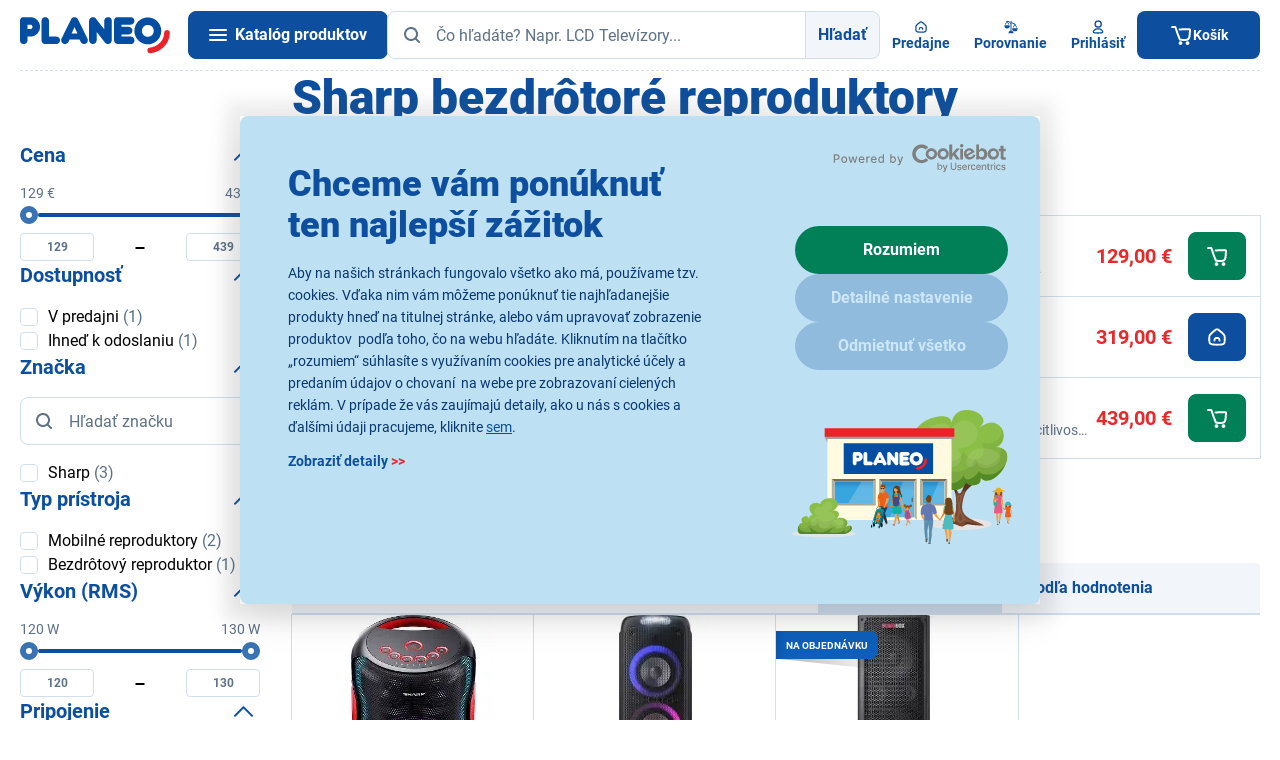

--- FILE ---
content_type: text/html;charset=utf-8
request_url: https://www.planeo.sk/sharp-bezdrotore-reproduktory
body_size: 78477
content:
<!DOCTYPE html>
<html lang="sk" data-theme="pla" 
	style="--ds-state-header-height: 156px;">
	<head>
<meta charset="utf-8">
<meta name="viewport" content="width=device-width, initial-scale=1, viewport-fit=cover">
<meta name="author" content="Etnetera">
<meta name="copyright" content="&copy; 2026 Etnetera">
<meta name="format-detection" content="telephone=no">

<link rel="icon" href="/-f16779---yYCj8dZT/favicon-svg?_linkp=f312204" type="image/svg+xml">
<link rel="icon" href="/-f16858---w03bjweW/favicon-96-png?_linkp=f312204" sizes="96x96">
<link rel="icon" href="/-f16857---Kju_BkiY/favicon-192-png?_linkp=f312204" sizes="192x192" type="image/png">
<link rel="apple-touch-icon" href="/-f16856---G3U5ba0x/favicon-180-png?_linkp=f312204" sizes="180x180">
<link rel="shortcut icon" href="/-f16868---mEVZq32k/favicon-ico-img?_linkp=f312204">

<title>Sharp bezdrôtoré reproduktory | Planeo</title>
<meta name="description" content="Sharp bezdrôtové reproduktory výhodne Zadarmo osobný odber v 50+ predajniach Poradíme vám ako vybrať bezdrôtový reproduktor Sharp">

<meta name="robots" content="index, follow">
<link rel="canonical" href="https://www.planeo.sk/sharp-bezdrotore-reproduktory">


<meta property="og:title" content="Sharp bezdrôtoré reproduktory">
<meta property="og:description" content="Sharp bezdrôtové reproduktory výhodne Zadarmo osobný odber v 50+ predajniach Poradíme vám ako vybrať bezdrôtový reproduktor Sharp">
<meta property="og:type" content="category">
<meta property="og:url" content="https://www.planeo.sk/sharp-bezdrotore-reproduktory">
<meta property="og:image" content="https://www.planeo.sk/-f97483---sRTsXAco/planeo?_linka=f192395">
<meta property="og:site_name" content="Planeo">
<meta name="twitter:card" content="summary_large_image">




<script>
	window.dataLayer = window.dataLayer || [];
</script>



<script>
window.GTM_CURRENT_CART_STATE = [];
window.GTM_LAST_CART_STATE = [];
</script>

<script>
	dataLayer.push({
		event: 'initiate',
		page_type: 'category',
		category_id: 'e70b384711114bc1aa58ff7cda312e95',
		category_tree: `Audio-Video > Reproduktory > Bezdrôtové reproduktory > Sharp bezdrôtoré reproduktory`,
		cart_id: '',
		logged: false,
		language: 'sk',
		currency: 'EUR',
		ab_test: [

			{
				test_id: 'koupit-s-kuponem',
	    		version_id: 'primary'
    		}
		]
	});
</script>

<script type="text/javascript" id="last-cart-state">
	/* current cart state for web GTM */
	window.GTM_LAST_CART_STATE = {
		items: [
		],
		affiliation: 'eshop', 
		currency: 'EUR',
		value: '',
	}
</script><script type="text/javascript" id="current-cart-state">
	/* current cart state for web GTM */
	window.GTM_CURRENT_CART_STATE = {
		items: [
		],
		affiliation: 'eshop', 
		currency: 'EUR',
		value: '',
	}
</script>



	<script>
		(function(w,d,s,l,i){w[l]=w[l]||[];w[l].push({'gtm.start':
		new Date().getTime(),event:'gtm.js'});var f=d.getElementsByTagName(s)[0],
		j=d.createElement(s),dl=l!='dataLayer'?'&l='+l:'';j.async=true;j.src=
		'https://www.googletagmanager.com/gtm.js?id='+i+dl; f.parentNode.insertBefore(j,f);
		})(window,document,'script','dataLayer','GTM-5HLRWPG');
	</script>

<link rel="preload" href="/-a2167---bYpyzC34/roboto-v30-latin-latin-ext-900-woff2?_linka=a26267" as="font" type="font/woff2" crossorigin="anonymous">
<link rel="preload" href="/-a2177---aDMKfaxc/roboto-v30-latin-latin-ext-regular-woff2?_linka=a26277" as="font" type="font/woff2" crossorigin="anonymous">
<link rel="preload" href="/-a2173---7NiG8_U_/roboto-v30-latin-latin-ext-700-woff2?_linka=a26273" as="font" type="font/woff2" crossorigin="anonymous">
<link rel="preconnect" href="https://www.googletagmanager.com">
<link rel="preconnect" href="https://www.google-analytics.com">
<link rel="dns-prefetch" href="https://www.googletagmanager.com/" >
<link rel="dns-prefetch" href="https://www.google-analytics.com" >

<link rel="preconnect" href="https://consentcdn.cookiebot.com">
<link rel="preload" href="https://consent.cookiebot.com/uc.js" as="script" />


<link rel="stylesheet" type="text/css" href="/cssc/a7/main.scss?v=9cb1daf814fcd919ceaa5e2bad77a39f">
		

<script id="Cookiebot" src="https://consent.cookiebot.com/uc.js" data-cbid="f0eae51c-479e-4ff8-b8a9-63d391a9c1d6" type="text/javascript" async></script>



<style>.xnpe_async_hide{opacity:0 !important}</style>
	<script type="text/javascript">
		!function(e,n,t,i,r,o){function s(e){if("number"!=typeof e)return e;var n=new Date;return new Date(n.getTime()+1e3*e)}var a=4e3,c="xnpe_async_hide";function p(e){return e.reduce((function(e,n){return e[n]=function(){e._.push([n.toString(),arguments])},e}),{_:[]})}function m(e,n,t){var i=t.createElement(n);i.src=e;var r=t.getElementsByTagName(n)[0];return r.parentNode.insertBefore(i,r),i}function u(e){return"[object Date]"===Object.prototype.toString.call(e)}o.target=o.target||"https://api.exponea.com",o.file_path=o.file_path||o.target+"/js/exponea.min.js",r[n]=p(["anonymize","initialize","identify","getSegments","update","track","trackLink","trackEnhancedEcommerce","getHtml","showHtml","showBanner","showWebLayer","ping","getAbTest","loadDependency","getRecommendation","reloadWebLayers","_preInitialize","_initializeConfig"]),r[n].notifications=p(["isAvailable","isSubscribed","subscribe","unsubscribe"]),r[n].segments=p(["subscribe"]),r[n]["snippetVersion"]="v2.7.0",function(e,n,t){e[n]["_"+t]={},e[n]["_"+t].nowFn=Date.now,e[n]["_"+t].snippetStartTime=e[n]["_"+t].nowFn()}(r,n,"performance"),function(e,n,t,i,r,o){e[r]={sdk:e[i],sdkObjectName:i,skipExperiments:!!t.new_experiments,sign:t.token+"/"+(o.exec(n.cookie)||["","new"])[1],path:t.target}}(r,e,o,n,i,RegExp("__exponea_etc__"+"=([\\w-]+)")),function(e,n,t){m(e.file_path,n,t)}(o,t,e),function(e,n,t,i,r,o,p){if(e.new_experiments){!0===e.new_experiments&&(e.new_experiments={});var l,f=e.new_experiments.hide_class||c,_=e.new_experiments.timeout||a,g=encodeURIComponent(o.location.href.split("#")[0]);e.cookies&&e.cookies.expires&&("number"==typeof e.cookies.expires||u(e.cookies.expires)?l=s(e.cookies.expires):e.cookies.expires.tracking&&("number"==typeof e.cookies.expires.tracking||u(e.cookies.expires.tracking))&&(l=s(e.cookies.expires.tracking))),l&&l<new Date&&(l=void 0);var d=e.target+"/webxp/"+n+"/"+o[t].sign+"/modifications.min.js?http-referer="+g+"&timeout="+_+"ms"+(l?"&cookie-expires="+Math.floor(l.getTime()/1e3):"");"sync"===e.new_experiments.mode&&o.localStorage.getItem("__exponea__sync_modifications__")?function(e,n,t,i,r){t[r][n]="<"+n+' src="'+e+'"></'+n+">",i.writeln(t[r][n]),i.writeln("<"+n+">!"+r+".init && document.writeln("+r+"."+n+'.replace("/'+n+'/", "/'+n+'-async/").replace("><", " async><"))</'+n+">")}(d,n,o,p,t):function(e,n,t,i,r,o,s,a){o.documentElement.classList.add(e);var c=m(t,i,o);function p(){r[a].init||m(t.replace("/"+i+"/","/"+i+"-async/"),i,o)}function u(){o.documentElement.classList.remove(e)}c.onload=p,c.onerror=p,r.setTimeout(u,n),r[s]._revealPage=u}(f,_,d,n,o,p,r,t)}}(o,t,i,0,n,r,e),function(e,n,t){var i;e[n]._initializeConfig(t),(null===(i=t.experimental)||void 0===i?void 0:i.non_personalized_weblayers)&&e[n]._preInitialize(t),e[n].start=function(i){i&&Object.keys(i).forEach((function(e){return t[e]=i[e]})),e[n].initialize(t)}}(r,n,o)}(document,"exponea","script","webxpClient",window,{
		    target: "https://analytics-api.planeo.sk",
		    token: "bfb98fb6-5da9-11ec-baf7-ee02bf674314",
		    experimental: {
		        non_personalized_weblayers: true
		    },
		    new_experiments: { mode: "async" },
		    ping: {
		        enabled: false,
		    },
		    track: {
		        google_analytics: false,
		    }
		});
			function CookiebotCallback_OnAccept() {
				if (!window.exponeaStarted) {
					exponea.start();
					
					window.exponeaStarted = true;
				}
			}
		
</script>

<script src="https://scripts.luigisbox.tech/LBX-199881.js" async></script>
	
	<script>
		window._lbcq = [];
		window.Luigis = window.Luigis || {};
		window.Luigis.Scan = window.Luigis.Scan || function(a, r) {
			window._lbcq.push([a, r]);
		}
	</script>
</head>
	
<body class="s--site-sk-b2c s--site-sk" style="--allAlertsHeight: 0px;">

<header id="header" class="c-header__container bgc--positive js-cn-high-checker no-print">


<div class="l-container-default">
		<div class="l-header">
			<div class="l-header__logo">
				<a class="c-header__logo" href="/" data-testid="home">
					<img
						sizes="100px,
							   (min-width: 1240px) 150px"
						src="/-a211---IqQlfFoZ/planeo-logo-redesign"
						width="150"
						height="37"
						alt="Planeo logo" 
						class="db"
						loading="lazy"
					/>
				</a>
			</div>

			<div class="l-header__content">
				<div class="c-header">    
					<a data-ajax-url="/menu.xml?render_mode=catalogue-menu" class="c-header__hamburger c-btn c-btn--primary miw7 curp js-fetch-catalogue-menu js-hamburger" data-testid="burger">
						<i class="fd-icon--hamburger" data-testid="burger.icon-burger">
							<span></span>
							<span></span>
							<span></span>
						</i>
						<span class="l-hidden xl-l-visible ml1 c--text-inverse tdn fw700" data-testid="burger.title">Katalóg produktov</span>
					</a>
					
<span id="searchFormLabel" for="headerSearchInput" class="l-hidden">Hľadať</span>
<form
	id="search"
	class="fxg1"
	method="get"
	action="/vyhladavanie$a1013-search"
	data-ajax-url="/vyhladavanie$a1010-autocomplete.xml"
	data-testid="search"
	aria-labelledby="searchFormLabel"
>
	<div class="l-form-group__input">
		<div class="l-form-group__input l-button-group">
			<input id="headerSearchInput" type="text" name="query" placeholder="Čo hľadáte? Napr. LCD Televízory..." class="l-button-group__member c-input w100p js-autocomplete pl6" autocomplete="off" value="" data-gtm-search-count="" data-testid="search.input"/>
			<span class="c-input__icon--left">


<span aria-hidden="true" class="fd-icon fd-icon--md fd-icon--text-muted">
<svg width="24" height="24" viewBox="0 0 24 24" fill="none">
					<use xlink:href="#icon-search"></use>
				</svg>
</span>
</span>
			<button type="submit" class="l-button-group__member c-btn c-btn--light fwb dn sm-dfl" data-testid="search.button">Hľadať</button>
		</div>
	</div>
   
	<div class="autocomplete" data-testid="search.result">

<div id="autocomplete-content" class="js-autocomplete-content" data-gtm-search-count="">
	<div class="c-ac__wrapper">
		<div class="c-ac c-ac--no-stores">
<div id="autocomplete-search-products-list" class="c-ac__products" data-testid="search.result.products">
	<div class="dfl fxdc jcsb gap2 h100p">
		<div class="ovxh">
<p class="mb0 fz-medium tac">Neboli nájdené žiadne produkty</p>
</div>
		
		<div class="dfl fxdc gap2 c-ac__stores-link--c">
</div>
	</div>
</div><div class="dfl fxdc jcsb">
<div>
<div class="dfl fxdc gap2">
	<div class="c-ac__stores-link pt0">
		<a href="/predajne" class="c-btn c-btn--light c-btn--no-border fwb w100p mt2">


<span aria-hidden="true" class="fd-icon fd-icon--24 fd-icon--primary">
<svg width="24" height="24" viewBox="0 0 24 24" fill="none">
					<use xlink:href="#icon-search"></use>
				</svg>
</span>
Vyhľadať najbližšiu predajňu</a>
	</div>
	
<div class="c-ac__mkt">
		<a href="https://www.planeo.sk/televizory-sencor-zlava">
			<img src="https://mc-static.fast.eu/LABEL-16869/Luigis_box_Sencor_TV_880x600.png?2723360055&size=autocomplete-standard-webp" srcset="https://mc-static.fast.eu/LABEL-16869/Luigis_box_Sencor_TV_880x600.png?2723360055&size=autocomplete-retina-webp 2x" alt="" class="db" loading="lazy" />
		</a>
	</div>
</div>
</div>
			</div>
			
</div>
	</div>
	
</div>
</div>
</form><div class="c-header__buttons">
						<a id="FAB-click-shops-header-desktop" class="c-header__button" href="/predajne" data-testid="stores">


<span aria-hidden="true" class="fd-icon fd-icon--16 fd-icon--primary">
<svg width="24" height="24" viewBox="0 0 24 24" fill="none">
					<use xlink:href="#icon-home"></use>
				</svg>
</span>
<span class="c-header__button-text" data-testid="stores.title">Predajne</span>
						</a>
						
<a id="FAB-click-prodCompare-header-desktop" data-id="header-comparison-button" class="c-header__comparison-button gap05" href="/porovnanie-produktov" data-testid="header-comparison">
	<div class="dfl aic posr">


<span aria-hidden="true" class="fd-icon fd-icon--16 fd-icon--primary">
<svg width="24" height="24" viewBox="0 0 24 24" fill="none">
					<use xlink:href="#icon-compare"></use>
				</svg>
</span>

	</div>
	<span class="c-header__button-text" data-testid="stores.title">Porovnanie</span>
</a><div id="header-user-info">
<div class="posr">
<a
			id="FAB-click-login-header-desktop"
			data-id="user-popup"
				data-ajax-url="/prihlasenie.xml?render_mode=modal"
			class="c-header__button c-header__user-button dn xl-dfl curp tdi"
			data-modal-click-close="false"
			data-tdi-callback="tdi-modal" data-tdi-modal-class="c-modal--large"
			data-testid="login-popup"
		>


<span aria-hidden="true" class="fd-icon fd-icon--16 fd-icon--primary">
<svg width="24" height="24" viewBox="0 0 24 24" fill="none">
					<use xlink:href="#icon-user"></use>
				</svg>
</span>
<span class="c-header__button-text" data-testid="login-popup.title">Prihlásiť</span>
</a>
</div></div>
					</div>





<div id="header-cart-status" class="posr dn md-db">
	<a id="FAB-click-cart-mobileHeader" data-id="header-cart-status-popup" class="c-header__button c-header__button--cart pl4 dn md-dfl xl-dn" href="/kosik" data-testid="basket">
		<div class="dfl">


<span aria-hidden="true" class="fd-icon fd-icon--16 fd-icon--text-inverse">
<svg width="24" height="24" viewBox="0 0 24 24" fill="none">
					<use xlink:href="#icon-shopping_cart"></use>
				</svg>
</span>
</div>
		<span class="c-header__button-text" data-testid="basket.title">Košík</span>
	</a>
	<a id="header-cart-status-popup" data-id="header-cart-status-popup" class="c-header__button c-header__button--cart pl4 dn xl-dfl" href="/kosik" data-testid="basket">
		<div class="dfl">


<span aria-hidden="true" class="fd-icon fd-icon--24 fd-icon--text-inverse">
<svg width="24" height="24" viewBox="0 0 24 24" fill="none">
					<use xlink:href="#icon-shopping_cart"></use>
				</svg>
</span>
</div>
		<span class="c-header__button-text" data-testid="basket.title">Košík</span>
	</a>
</div></div>
			</div>
		</div>
	</div>
</header>

<div id="bottom-navbar-cart-item" class="c-bottom-navbar l-container-shadow-top no-print" data-testid="mobile-bottom-navbar">
	<a id="FAB-click-catalogue-mobileNavbar" class="c-bottom-navbar__button js-fetch-catalogue-menu js-hamburger" data-ajax-url="/.xml?render_mode=catalogue-menu" data-testid="mobile-bottom-navbar.catalogue-button">


<span aria-hidden="true" class="fd-icon fd-icon--20 fd-icon--primary">
<svg width="24" height="24" viewBox="0 0 24 24" fill="none">
					<use xlink:href="#icon-menu"></use>
				</svg>
</span>
<span class="c-bottom-navbar__button-text" data-testid="mobile-bottom-navbar.catalogue-button.title">Katalóg</span>
	</a>
						
	<a id="FAB-click-shops-mobileNavbar" class="c-bottom-navbar__button" href="/predajne" data-testid="mobile-bottom-navbar.stores-link">


<span aria-hidden="true" class="fd-icon fd-icon--20 fd-icon--primary">
<svg width="24" height="24" viewBox="0 0 24 24" fill="none">
					<use xlink:href="#icon-home"></use>
				</svg>
</span>
<span class="c-bottom-navbar__button-text" data-testid="mobile-bottom-navbar.stores-link.title">Predajne</span>
	</a>
				
<a id="FAB-click-prodCompare-mobileNavbar" data-id="bottom-comparison-button" class="c-bottom-navbar__button" href="/porovnanie-produktov" data-testid="bottom-comparison">
	<div class="posr dfl">


<span aria-hidden="true" class="fd-icon fd-icon--20 fd-icon--primary">
<svg width="24" height="24" viewBox="0 0 24 24" fill="none">
					<use xlink:href="#icon-compare"></use>
				</svg>
</span>

	</div>
	<span class="c-bottom-navbar__button-text" data-testid="mobile-bottom-navbar.compare-link.title">Porovnanie</span>
</a>
	<a id="FAB-click-login-mobileNavbar" rel="noindex nofollow" class="c-bottom-navbar__button" href="/prihlasenie?backUrl=/sharp-bezdrotore-reproduktory" data-testid="mobile-bottom-navbar.login-link">


<span aria-hidden="true" class="fd-icon fd-icon--20 fd-icon--primary">
<svg width="24" height="24" viewBox="0 0 24 24" fill="none">
					<use xlink:href="#icon-user"></use>
				</svg>
</span>
<span class="c-bottom-navbar__button-text" data-testid="mobile-bottom-navbar.login-link.title">
Prihlásiť</span>
	</a>




<a id="FAB-click-cart-mobileNavbar" data-id="bottom-navbar-cart-item-button" class="c-bottom-navbar__button c-bottom-navbar__button--cart" 
	href="/kosik" 
	data-testid="mobile-bottom-navbar.basket-button"
>
	<div class="dfl">


<span aria-hidden="true" class="fd-icon fd-icon--20 fd-icon--primary">
<svg width="24" height="24" viewBox="0 0 24 24" fill="none">
					<use xlink:href="#icon-shopping_cart"></use>
				</svg>
</span>
</div>
	
<span class="c-bottom-navbar__button-text" data-testid="mobile-bottom-navbar.basket-button.title">Košík</span>
</a></div>

<nav class="c-cat__wrapper" aria-label="Catalogue" data-testid="mobile-menu">
	<div class="c-cat__container">
		<div class="c-cat js-cat">
			<div class="c-cat__inner">
<ul id="catalogue-menu-container" class="c-cat-1 c-cat__level c-cat__level--1 l-menu-vertical js-cat-1 c-cat__level--active" data-testid="catalogue-category">
</ul>
</div>
		</div>
		<div class="c-cat__cover"></div>
	</div>
</nav>



<nav id="breadcrumbs" aria-label="Breadcrumb" class="l-container-default c-breadcrumbs p2 no-print" data-testid="breadcrumbs">
<ol>
		<li>
			<a href="/" class="c-breadcrumbs__icon fd-icon fd-icon--20" data-testid="breadcrumbs.link" aria-label="HOMEPAGE">

<span aria-hidden="true" class="fd-icon fd-icon--md fd-icon--primary">
<svg width="24" height="24" viewBox="0 0 24 24" fill="none">
					<use xlink:href="#icon-home"></use>
				</svg>
</span>
</a>
		</li>
<li>
<a href="/audio-video" data-testid="breadcrumbs.link">Audio-Video</a>
</li>
<li>
<a href="/reproduktory" data-testid="breadcrumbs.link">Reproduktory</a>
</li>
<li>
<a href="/bezdrotove-reproduktory" data-testid="breadcrumbs.link">Bezdrôtové reproduktory</a>
</li>
<li>
<span aria-current="page" data-testid="breadcrumbs.text">Sharp bezdrôtoré reproduktory</span>
</li>
</ol>
</nav>




<div class="c-branding peno" tabindex="0" role="img" role="presentation">
	<div class="c-branding__wrapper peno">
</div>
</div><main data-page-loader-text="Načítavam katalóg">



<div class="c-branding peno">
		<div class="c-branding__wrapper peno">
			<div class="c-branding__sticky-panel peall">
<a href="https://www.planeo.sk/clanky/novinky/garancia-najnizsej-ceny" class="c-branding__sticky-panel--left-sticky peall" aria-label="Garancia najnižšej ceny">
					<picture>
						<source srcset="https://mc-static.fast.eu/LABEL-15445/Bocny_banner_296x1300.webp?824492981&size=side-banner-full-webp 2x">

						<img src="https://mc-static.fast.eu/LABEL-15445/Bocny_banner_296x1300.webp?824492981&size=side-banner-half-webp" width="148px" height="650px" alt="" loading="lazy" />
					</picture>
				</a>
<a href="https://www.planeo.sk/clanky/novinky/garancia-najnizsej-ceny" class="c-branding__sticky-panel--right-sticky peall" aria-label="Garancia najnižšej ceny">
					<picture>
						<source srcset="https://mc-static.fast.eu/LABEL-15445/Bocny_banner_296x1300.webp?824492981&size=side-banner-full-webp 2x">

						<img src="https://mc-static.fast.eu/LABEL-15445/Bocny_banner_296x1300.webp?824492981&size=side-banner-half-webp" width="148px" height="650px" alt="" loading="lazy" />
					</picture>
				</a>
</div>
		</div>
	</div>

<div class="l-cat l-container-default pb2" data-testid="category">
<div class="l-cat__title mt2 mb2" data-testid="category.title"><h1 class="mb0">Sharp bezdrôtoré reproduktory</h1></div>

<div class="l-cat__perex">
<h2 class="dn">Audio-Video</h2>
<h2 class="dn">Reproduktory</h2>
<h2 class="dn">Bezdrôtové reproduktory</h2>
</div><div class="l-cat__sub-categories">




<div id="subcategories">
	<div id="subcategories-items" class="l-grid-5 c-subcategories" data-testid="category.subcategory">
</div>
	
</div></div>
	
<div class="l-cat__top-products" data-testid="category">

<div id="product-filter-top" class="mt4">
<h3 data-testid="category.bestsellers.title">Najpredávanejšie produkty</h3>
			<div class="c-top-products">
				<div class="c-top-products__list" data-gtm-view-item-list="Top products - Sharp bezdrôtoré reproduktory" data-gtm-view-item-list-id="sce70b384711114bc1aa58ff7cda312e95">

<div 
	class="c-product c-product--top" 
	data-testid="category.bestsellers.item"
	data-gtm-product-tile 



data-gtm-product-name='Sharp PS-921BK'
data-gtm-product-id="35060351"

data-gtm-product-item-category="Audio-Video"data-gtm-product-item-category2="Reproduktory"data-gtm-product-item-category3="Prenosné reproduktory"
data-gtm-product-price="104.88"
data-gtm-product-vat="24.12"
data-gtm-product-brand="Sharp"
data-gtm-product-discount="0.00"
data-gtm-product-availability="AVAILABILITY_CODE_CENTRAL_WAREHOUSE_ONLY"
data-gtm-product-index="1"
data-gtm-product-type="PHYSICAL"
data-gtm-product-kind=""
data-gtm-product-age-restriction="NONE"

>
	<a href="/sharp-ps-921bk" class="c-product--top__items-wrapper">
		<div class="c-product__number">
			<div class="c-medal
					c-medal--gold
" data-testid="category.bestsellers.item.icon-order">
1</div>
		</div>
	
		<div class="c-product__image" data-testid="category.bestsellers.item.image">
			<picture>
<source srcset="https://mc-static.fast.eu/pics/35/35060351/35060351-onesixty.webp?2613854938, https://mc-static.fast.eu/pics/35/35060351/35060351-threetwenty.webp?2613854938 2x" type="image/webp">
					<source srcset="https://mc-static.fast.eu/pics/35/35060351/35060351-onesixty.jpg?2613854938, https://mc-static.fast.eu/pics/35/35060351/35060351-threetwenty.jpg?2613854938 2x" type="image/jpeg">
					<img src="https://mc-static.fast.eu/pics/35/35060351/35060351-onesixty.jpg?2613854938" srcset="https://mc-static.fast.eu/pics/35/35060351/35060351-onesixty.jpg?2613854938, https://mc-static.fast.eu/pics/35/35060351/35060351-threetwenty.jpg?2613854938 2x" loading="lazy" alt="Sharp PS-921BK">
</picture>
		</div>
	
		<div class="c-product__grouped-content">
			<div class="dfl gap2">
				<div class="c-product__title" >Sharp PS-921BK</div>
				
				<div class="c-product__availability c-product__availability--delivery">




<div class="c-availability c-availability--one-liner" data-testid="category.bestsellers.item.availability" data-test-value="1">


<span aria-hidden="true" class="fd-icon fd-icon--md fd-icon--success">
<svg width="24" height="24" viewBox="0 0 24 24" fill="none">
					<use xlink:href="#icon-home"></use>
				</svg>
</span>
<div class="c--success" data-testid="category.bestsellers.item.availability.text">
<strong>Skladom</strong> 2 ks</div>
</div></div>
			</div>
			
			<div class="c-product__description mt05" data-testid="category.bestsellers.item.description">
				<span class="c-product__description-text">Bluetooth reproduktor, prenosný, funkcia TWS, vodeodolný, krytie IPX5, maximálny výkon 130W, Bluetooth 5.0, 3,5mm AUX, USB, doba nabíjania max. 4 hodiny, doba prehrávania až 14 hodín, 2,7kg</span>
			</div>
			
			<div class="c-product__gift-box">


<p class="mb0 dn md-db c--error fz80p"></p>
<p class="mb0 db md-dn c--error fz80p"></p></div>
		</div>
	
		<div class="c-product__price">
<strong data-testid="category.bestsellers.item.price" data-test-value="129.00">129,00&nbsp;€</strong>
				
<div class="c-product__voucher c-product__voucher--top">




</div>
		</div>
	</a>
	
	<div class="c-product__actions miw7">



<a data-ajax-url="/sharp-ps-921bk$a64-add.xml?async=true&amp;product=sp35060351&amp;qty=1&amp;modal=true&amp;isAdding=true"
	   class="c-btn c-btn--purchase tdi no-print"
	   role="button"
	   aria-label="Pridať do košíka"
	   data-tdi-callback="tdi-modal"
	   data-tdi-modal-class="c-modal--large"
	   data-modal-click-close="false"
	   data-gtm-product-buy-reserve-button
	   data-gtm-product-add
	   data-action="buy"
	   data-testid="category.bestsellers.item.add-to-cart"
	   tabindex="0"
	   
	>


<span aria-hidden="true" class="fd-icon fd-icon--md fd-icon--text-inverse">
<svg width="24" height="24" viewBox="0 0 24 24" fill="none">
					<use xlink:href="#icon-shopping_cart"></use>
				</svg>
</span>
</a>
</div>

</div>

<div 
	class="c-product c-product--top" 
	data-testid="category.bestsellers.item"
	data-gtm-product-tile 



data-gtm-product-name='Sharp PS-949'
data-gtm-product-id="35059260"

data-gtm-product-item-category="Audio-Video"data-gtm-product-item-category2="Reproduktory"data-gtm-product-item-category3="Párty reproduktory"
data-gtm-product-price="259.35"
data-gtm-product-vat="59.65"
data-gtm-product-brand="Sharp"
data-gtm-product-discount="0.00"
data-gtm-product-availability="AVAILABILITY_CODE_STORE_ONLY"
data-gtm-product-index="2"
data-gtm-product-type="PHYSICAL"
data-gtm-product-kind=""
data-gtm-product-age-restriction="NONE"

>
	<a href="/sharp-ps-949" class="c-product--top__items-wrapper">
		<div class="c-product__number">
			<div class="c-medal
					c-medal--silver
" data-testid="category.bestsellers.item.icon-order">
2</div>
		</div>
	
		<div class="c-product__image" data-testid="category.bestsellers.item.image">
			<picture>
<source srcset="https://mc-static.fast.eu/pics/35/35059260/35059260-onesixty.webp?3216504294, https://mc-static.fast.eu/pics/35/35059260/35059260-threetwenty.webp?3216504294 2x" type="image/webp">
					<source srcset="https://mc-static.fast.eu/pics/35/35059260/35059260-onesixty.jpg?3216504294, https://mc-static.fast.eu/pics/35/35059260/35059260-threetwenty.jpg?3216504294 2x" type="image/jpeg">
					<img src="https://mc-static.fast.eu/pics/35/35059260/35059260-onesixty.jpg?3216504294" srcset="https://mc-static.fast.eu/pics/35/35059260/35059260-onesixty.jpg?3216504294, https://mc-static.fast.eu/pics/35/35059260/35059260-threetwenty.jpg?3216504294 2x" loading="lazy" alt="Sharp PS-949">
</picture>
		</div>
	
		<div class="c-product__grouped-content">
			<div class="dfl gap2">
				<div class="c-product__title" >Sharp PS-949</div>
				
				<div class="c-product__availability c-product__availability--delivery">




<div class="c-availability c-availability--one-liner" data-testid="category.bestsellers.item.availability" data-test-value="0">


<span aria-hidden="true" class="fd-icon fd-icon--md fd-icon--success">
<svg width="24" height="24" viewBox="0 0 24 24" fill="none">
					<use xlink:href="#icon-home"></use>
				</svg>
</span>
<div class="c--success" data-testid="category.bestsellers.item.availability.text">
<strong>Dostupné</strong> v 2 predajniach</div>
</div></div>
			</div>
			
			<div class="c-product__description mt05" data-testid="category.bestsellers.item.description">
				<span class="c-product__description-text">Prenosný bluetooth reproduktor SHARP, Bluetooth 5.0, Viacfarebná LED Disco Lights + Stroboskop, Super Bass, Ultra Bass, 12 hodín prehrávania</span>
			</div>
			
			<div class="c-product__gift-box">


<p class="mb0 dn md-db c--error fz80p"></p>
<p class="mb0 db md-dn c--error fz80p"></p></div>
		</div>
	
		<div class="c-product__price">
<strong data-testid="category.bestsellers.item.price" data-test-value="319.00">319,00&nbsp;€</strong>
				
<div class="c-product__voucher c-product__voucher--top">




</div>
		</div>
	</a>
	
	<div class="c-product__actions miw7">




<a
	data-ajax-url="/$a1881-list.xml?async=true&amp;productId=64713d33c79202682df03a59&amp;assetId=sp35059260"
	class="c-btn c-btn--primary tdi no-print"
	role="button"
   	aria-label="Rezervovať"
	data-tdi-callback="tdi-modal"
	data-tdi-modal-class="c-modal--large c-modal--no-footer"
	data-testid="category.bestsellers.item.store-reservation"
	data-gtm-product-buy-reserve-button
	
>


<span aria-hidden="true" class="fd-icon fd-icon--md fd-icon--text-inverse">
<svg width="24" height="24" viewBox="0 0 24 24" fill="none">
					<use xlink:href="#icon-home"></use>
				</svg>
</span>
</a>
</div>

</div>

<div 
	class="c-product c-product--top" 
	data-testid="category.bestsellers.item"
	data-gtm-product-tile 



data-gtm-product-name='Sharp CP-LS100'
data-gtm-product-id="35059271"

data-gtm-product-item-category="Audio-Video"data-gtm-product-item-category2="Reproduktory"data-gtm-product-item-category3="Párty reproduktory"
data-gtm-product-price="356.91"
data-gtm-product-vat="82.09"
data-gtm-product-brand="Sharp"
data-gtm-product-discount="0.00"
data-gtm-product-availability="AVAILABILITY_CODE_OUT_OF_STOCK"
data-gtm-product-index="3"
data-gtm-product-type="PHYSICAL"
data-gtm-product-kind=""
data-gtm-product-age-restriction="NONE"

>
	<a href="/sharp-cp-ls100" class="c-product--top__items-wrapper">
		<div class="c-product__number">
			<div class="c-medal
					c-medal--bronze
			" data-testid="category.bestsellers.item.icon-order">
3</div>
		</div>
	
		<div class="c-product__image" data-testid="category.bestsellers.item.image">
			<picture>
<source srcset="https://mc-static.fast.eu/pics/35/35059271/35059271-onesixty.webp?3855985672, https://mc-static.fast.eu/pics/35/35059271/35059271-threetwenty.webp?3855985672 2x" type="image/webp">
					<source srcset="https://mc-static.fast.eu/pics/35/35059271/35059271-onesixty.jpg?3855985672, https://mc-static.fast.eu/pics/35/35059271/35059271-threetwenty.jpg?3855985672 2x" type="image/jpeg">
					<img src="https://mc-static.fast.eu/pics/35/35059271/35059271-onesixty.jpg?3855985672" srcset="https://mc-static.fast.eu/pics/35/35059271/35059271-onesixty.jpg?3855985672, https://mc-static.fast.eu/pics/35/35059271/35059271-threetwenty.jpg?3855985672 2x" loading="lazy" alt="Sharp CP-LS100">
</picture>
		</div>
	
		<div class="c-product__grouped-content">
			<div class="dfl gap2">
				<div class="c-product__title" >Sharp CP-LS100</div>
				
				<div class="c-product__availability c-product__availability--delivery">




<div class="c-availability c-availability--one-liner" data-testid="category.bestsellers.item.availability" data-test-value="2">


<span aria-hidden="true" class="fd-icon fd-icon--md fd-icon--alert">
<svg width="24" height="24" viewBox="0 0 24 24" fill="none">
					<use xlink:href="#icon-home"></use>
				</svg>
</span>
<div class="c--alert" data-testid="category.bestsellers.item.availability.text">
Tovar na objednávku</div>
</div></div>
			</div>
			
			<div class="c-product__description mt05" data-testid="category.bestsellers.item.description">
				<span class="c-product__description-text">Prenosný reproduktor, funkcia TWS, výkon až 120 W RMS, 2.0 kanálový reproduktorový systém, citlivosť 105 dB, Bluetooth 5.0, 6,3 mm Combo, 3,5 mm AUX, aplikácia Sharp Life, až 10 hodín prehrávania</span>
			</div>
			
			<div class="c-product__gift-box">


<p class="mb0 dn md-db c--error fz80p"></p>
<p class="mb0 db md-dn c--error fz80p"></p></div>
		</div>
	
		<div class="c-product__price">
<strong data-testid="category.bestsellers.item.price" data-test-value="439.00">439,00&nbsp;€</strong>
				
<div class="c-product__voucher c-product__voucher--top">




</div>
		</div>
	</a>
	
	<div class="c-product__actions miw7">



<a data-ajax-url="/sharp-cp-ls100$a64-add.xml?async=true&amp;product=sp35059271&amp;qty=1&amp;modal=true&amp;isAdding=true"
	   class="c-btn c-btn--purchase tdi no-print"
	   role="button"
	   aria-label="Pridať do košíka"
	   data-tdi-callback="tdi-modal"
	   data-tdi-modal-class="c-modal--large"
	   data-modal-click-close="false"
	   data-gtm-product-buy-reserve-button
	   data-gtm-product-add
	   data-action="buy"
	   data-testid="category.bestsellers.item.add-to-cart"
	   tabindex="0"
	   
	>


<span aria-hidden="true" class="fd-icon fd-icon--md fd-icon--text-inverse">
<svg width="24" height="24" viewBox="0 0 24 24" fill="none">
					<use xlink:href="#icon-shopping_cart"></use>
				</svg>
</span>
</a>
</div>

</div>
</div>
			</div>
<div class="tac"><button class="c-btn c-btn--link js-product-filter-load-more-tops" data-product-filter-sorting="BEST_SELLING" data-testid="category.bestsellers.more">zobraziť ďalšie najpredávanejšie...</button></div>
</div></div>
	
	<div class="l-cat__active-filter">






<div id="product-filter-active-filter" >
</div></div>
	<div class="l-cat__filter">
<form class="js-product-filter"
	id="product-filter"
	method="GET"
	data-ajax-url="/$a73-filter.xml"
>




<div id="product-filter-hidden-inputs">
	<input type="hidden" name="url" value="/sharp-bezdrotore-reproduktory">
	<input type="hidden" name="query" value="">
	<input type="hidden" name="offset" value="0" disabled>
	<input type="hidden" name="limit" value="24">
	<input type="hidden" name="sorting" value="RECOMMENDED">
	<input type="hidden" name="newUrl" value="" disabled>
	<input type="hidden" name="loadedFilters" value="" disabled>
	<input type="hidden" name="producerSearchQuery" value="" disabled>
</div>



<div id="product-filter-sidebar" class="c-accordion c-accordion--filter xl-dfl fxdc gap4 mb3 dn" data-testid="catalogue.filter">
<div id="filter-attribute-group-sidebar-price" data-testid="catalogue.filter.price">
							<div class="as-h4 mb2"><button type="button" id="accordion-header-price" aria-expanded="true" aria-controls="accordion-panel-price" class="c-accordion__button js-accordion-header" data-testid="catalogue.filter.price.expand-button">Cena</button></div>
							<section id="accordion-panel-price" data-testid="catalogue.filter.price.item">
<div class="dfl jcsb">
<div class="c--text-muted fz-small mb05">129 €</div>
										<div class="c--text-muted fz-small mb05">439 €</div>
									</div>
<div data-product-filter-attribute-name="price">
									<fieldset>
										<legend class="sr-only">Cena</legend>
										
										<div class="dfl fxdc gap1">




<div class="c-slider s--is-loading">
	<div class="c-slider__slider js-slider" 
		data-range-name="price" 
		data-range-start="129" 
		data-range-end="439"
		data-range-min="129"
		data-range-max="439"
		
		 data-range-connect="true" 
		data-testid="catalogue.filter.slider"
	></div>
	<div class="fd-icon--loader fd-icon--16 fd-icon--primary"></div>
</div></div>
									</fieldset>
								</div>
							</section>
						</div>
<div id="filter-attribute-group-sidebar-availability" data-testid="catalogue.filter.availability">
							<div class="as-h4 mb2"><button type="button" id="accordion-header-availability" aria-expanded="true" aria-controls="accordion-panel-availability" class="c-accordion__button js-accordion-header" data-testid="catalogue.filter.availability.expand-button">Dostupnosť</button></div>
							<section id="accordion-panel-availability" data-testid="catalogue.filter.availability.item">
<div data-product-filter-attribute-name="availability">
									<fieldset>
										<legend class="sr-only">Dostupnosť</legend>
										
										<div class="dfl fxdc gap1">

<div data-product-filter-type-availability >


<label class="c-checkbox w100p">
	<input 
		type="checkbox" 
		name="fp_availability" 
		value="AT_STORE" 
		class="c-checkbox__input"
		
		
		data-testid="catalogue.filter.availability.item.checkbox"
		autocomplete="off"
		data-checked="false"
	>
	<span class="c-checkbox__label" data-testid="catalogue.filter.availability.item.title">
V predajni<span class="c-checkbox__quantity-label" data-testid="catalogue.filter.availability.item.title.count">&nbsp;(1)</span>
	</span>
</label></div>
<div data-product-filter-type-availability >


<label class="c-checkbox w100p">
	<input 
		type="checkbox" 
		name="fp_availability" 
		value="READY_FOR_SHIPMENT" 
		class="c-checkbox__input"
		
		
		data-testid="catalogue.filter.availability.item.checkbox"
		autocomplete="off"
		data-checked="false"
	>
	<span class="c-checkbox__label" data-testid="catalogue.filter.availability.item.title">
Ihneď k odoslaniu<span class="c-checkbox__quantity-label" data-testid="catalogue.filter.availability.item.title.count">&nbsp;(1)</span>
	</span>
</label></div>
</div>
									</fieldset>
								</div>
							</section>
						</div>
<div id="filter-attribute-group-sidebar-storeAvailability" class="dn" data-testid="catalogue.filter.storeAvailability">
							<div class="as-h4 mb2"><button type="button" id="accordion-header-storeAvailability" aria-expanded="true" aria-controls="accordion-panel-storeAvailability" class="c-accordion__button js-accordion-header" data-testid="catalogue.filter.storeAvailability.expand-button">Dostupnosť na predajni</button></div>
							<section id="accordion-panel-storeAvailability" data-testid="catalogue.filter.storeAvailability.item">
<div data-product-filter-attribute-name="storeAvailability">
									<fieldset>
										<legend class="sr-only">Dostupnosť na predajni</legend>
										
										<div class="dfl fxdc gap1">

<div class="mb2" data-testid="catalogue.filter.storeAvailability.item-region-select">
		<div class="c-select">
			<select class="c-input js-select-toggle js-product-filter-store-availability-select" data-select-toggle-id="store-availability-sidebar">
<option value="">Vyberte kraj</option>
<option value="PV">Prešovský</option>
<option value="TA">Trnavský</option>
</select>
		</div>
	</div>
	
	<div class="dfl fxdc gap1" data-select-toggle-id="store-availability-sidebar">
<div data-select-toggle-group="TA" hidden>


<label class="c-checkbox w100p">
	<input 
		type="checkbox" 
		name="fp_storeAvailability" 
		value="644a9dc3af547fd8d348ea55" 
		class="c-checkbox__input"
		
		
		data-testid="catalogue.filter.storeAvailability.item.checkbox"
		autocomplete="off"
		data-checked="false"
	>
	<span class="c-checkbox__label" data-testid="catalogue.filter.storeAvailability.item.title">
PLANEO Galanta<span class="c-checkbox__quantity-label" data-testid="catalogue.filter.storeAvailability.item.title.count">&nbsp;(1)</span>
	</span>
</label></div>
<div data-select-toggle-group="PV" hidden>


<label class="c-checkbox w100p">
	<input 
		type="checkbox" 
		name="fp_storeAvailability" 
		value="644a9dc3af547fd8d348ea65" 
		class="c-checkbox__input"
		
		
		data-testid="catalogue.filter.storeAvailability.item.checkbox"
		autocomplete="off"
		data-checked="false"
	>
	<span class="c-checkbox__label" data-testid="catalogue.filter.storeAvailability.item.title">
PLANEO Poprad Forum<span class="c-checkbox__quantity-label" data-testid="catalogue.filter.storeAvailability.item.title.count">&nbsp;(1)</span>
	</span>
</label></div>
</div>
</div>
									</fieldset>
								</div>
							</section>
						</div>
<div id="filter-attribute-group-sidebar-producer" data-testid="catalogue.filter.producer">
							<div class="as-h4 mb2"><button type="button" id="accordion-header-producer" aria-expanded="true" aria-controls="accordion-panel-producer" class="c-accordion__button js-accordion-header" data-testid="catalogue.filter.producer.expand-button">Značka</button></div>
							<section id="accordion-panel-producer" data-testid="catalogue.filter.producer.item">
<div data-product-filter-attribute-name="producer">
									<fieldset>
										<legend class="sr-only">Značka</legend>
										
										<div class="dfl fxdc gap1">

<div class="mb2 js-product-filter-producer-search-wrapper">
		<div class="posr">
			<span class="c-input__icon--left">


<span aria-hidden="true" class="fd-icon fd-icon--md fd-icon--text-muted">
<svg width="24" height="24" viewBox="0 0 24 24" fill="none">
					<use xlink:href="#icon-search"></use>
				</svg>
</span>
</span>
			<input class="c-input js-product-filter-producer-search" type="text" name="producer-query" placeholder="Hľadať značku"/>
		</div>
	</div>
<div data-product-filter-type-producer data-product-filter-producer-field="sharp">


<label class="c-checkbox w100p">
	<input 
		type="checkbox" 
		name="fp_producer" 
		value="644bb84e7ff93207820693ac" 
		class="c-checkbox__input"
		
		
		data-testid="catalogue.filter.producer.item.checkbox"
		autocomplete="off"
		data-checked="false"
	>
	<span class="c-checkbox__label" data-testid="catalogue.filter.producer.item.title">
Sharp<span class="c-checkbox__quantity-label" data-testid="catalogue.filter.producer.item.title.count">&nbsp;(3)</span>
	</span>
</label></div>
</div>
									</fieldset>
								</div>
							</section>
						</div>
<div id="filter-attribute-group-sidebar-661cdc619b431c446c600a86" data-testid="catalogue.filter.661cdc619b431c446c600a86">
							<div class="as-h4 mb2"><button type="button" id="accordion-header-661cdc619b431c446c600a86" aria-expanded="true" aria-controls="accordion-panel-661cdc619b431c446c600a86" class="c-accordion__button js-accordion-header" data-testid="catalogue.filter.661cdc619b431c446c600a86.expand-button">Typ prístroja</button></div>
							<section id="accordion-panel-661cdc619b431c446c600a86" data-testid="catalogue.filter.661cdc619b431c446c600a86.item">
<div data-product-filter-attribute-name="661cdc619b431c446c600a86">
									<fieldset>
										<legend class="sr-only">Typ prístroja</legend>
										
										<div class="dfl fxdc gap1">

<div data-product-filter-type-661cdc619b431c446c600a86 >


<label class="c-checkbox w100p">
	<input 
		type="checkbox" 
		name="fp_661cdc619b431c446c600a86" 
		value="MOBILNI_REPRO" 
		class="c-checkbox__input"
		
		
		data-testid="catalogue.filter.661cdc619b431c446c600a86.item.checkbox"
		autocomplete="off"
		data-checked="false"
	>
	<span class="c-checkbox__label" data-testid="catalogue.filter.661cdc619b431c446c600a86.item.title">
Mobilné reproduktory<span class="c-checkbox__quantity-label" data-testid="catalogue.filter.661cdc619b431c446c600a86.item.title.count">&nbsp;(2)</span>
	</span>
</label></div>
<div data-product-filter-type-661cdc619b431c446c600a86 >


<label class="c-checkbox w100p">
	<input 
		type="checkbox" 
		name="fp_661cdc619b431c446c600a86" 
		value="BEZDRATOVY_REPRODUKT" 
		class="c-checkbox__input"
		
		
		data-testid="catalogue.filter.661cdc619b431c446c600a86.item.checkbox"
		autocomplete="off"
		data-checked="false"
	>
	<span class="c-checkbox__label" data-testid="catalogue.filter.661cdc619b431c446c600a86.item.title">
Bezdrôtový reproduktor<span class="c-checkbox__quantity-label" data-testid="catalogue.filter.661cdc619b431c446c600a86.item.title.count">&nbsp;(1)</span>
	</span>
</label></div>
</div>
									</fieldset>
								</div>
							</section>
						</div>
<div id="filter-attribute-group-sidebar-644bb8917ff932078206e798" data-testid="catalogue.filter.644bb8917ff932078206e798">
							<div class="as-h4 mb2"><button type="button" id="accordion-header-644bb8917ff932078206e798" aria-expanded="true" aria-controls="accordion-panel-644bb8917ff932078206e798" class="c-accordion__button js-accordion-header" data-testid="catalogue.filter.644bb8917ff932078206e798.expand-button">Výkon (RMS)</button></div>
							<section id="accordion-panel-644bb8917ff932078206e798" data-testid="catalogue.filter.644bb8917ff932078206e798.item">
<div class="dfl jcsb">
<div class="c--text-muted fz-small mb05">120 W</div>
										<div class="c--text-muted fz-small mb05">130 W</div>
									</div>
<div data-product-filter-attribute-name="644bb8917ff932078206e798">
									<fieldset>
										<legend class="sr-only">Výkon (RMS)</legend>
										
										<div class="dfl fxdc gap1">




<div class="c-slider s--is-loading">
	<div class="c-slider__slider js-slider" 
		data-range-name="644bb8917ff932078206e798" 
		data-range-start="120" 
		data-range-end="130"
		data-range-min="120"
		data-range-max="130"
		
		 data-range-connect="true" 
		data-testid="catalogue.filter.slider"
	></div>
	<div class="fd-icon--loader fd-icon--16 fd-icon--primary"></div>
</div></div>
									</fieldset>
								</div>
							</section>
						</div>
<div id="filter-attribute-group-sidebar-644bb90c7ff9320782078d50" data-testid="catalogue.filter.644bb90c7ff9320782078d50">
							<div class="as-h4 mb2"><button type="button" id="accordion-header-644bb90c7ff9320782078d50" aria-expanded="true" aria-controls="accordion-panel-644bb90c7ff9320782078d50" class="c-accordion__button js-accordion-header" data-testid="catalogue.filter.644bb90c7ff9320782078d50.expand-button">Pripojenie</button></div>
							<section id="accordion-panel-644bb90c7ff9320782078d50" data-testid="catalogue.filter.644bb90c7ff9320782078d50.item">
<div data-product-filter-attribute-name="644bb90c7ff9320782078d50">
									<fieldset>
										<legend class="sr-only">Pripojenie</legend>
										
										<div class="dfl fxdc gap1">

<div data-product-filter-type-644bb90c7ff9320782078d50 >


<label class="c-checkbox w100p">
	<input 
		type="checkbox" 
		name="fp_644bb90c7ff9320782078d50" 
		value="BLUETOOTH" 
		class="c-checkbox__input"
		
		
		data-testid="catalogue.filter.644bb90c7ff9320782078d50.item.checkbox"
		autocomplete="off"
		data-checked="false"
	>
	<span class="c-checkbox__label" data-testid="catalogue.filter.644bb90c7ff9320782078d50.item.title">
Bluetooth<span class="c-checkbox__quantity-label" data-testid="catalogue.filter.644bb90c7ff9320782078d50.item.title.count">&nbsp;(2)</span>
	</span>
</label></div>
</div>
									</fieldset>
								</div>
							</section>
						</div>
<div id="filter-attribute-group-sidebar-644bb8ff7ff9320782078151" data-testid="catalogue.filter.644bb8ff7ff9320782078151">
							<div class="as-h4 mb2"><button type="button" id="accordion-header-644bb8ff7ff9320782078151" aria-expanded="true" aria-controls="accordion-panel-644bb8ff7ff9320782078151" class="c-accordion__button js-accordion-header" data-testid="catalogue.filter.644bb8ff7ff9320782078151.expand-button">Bluetooth</button></div>
							<section id="accordion-panel-644bb8ff7ff9320782078151" data-testid="catalogue.filter.644bb8ff7ff9320782078151.item">
<div data-product-filter-attribute-name="644bb8ff7ff9320782078151">
									<fieldset>
										<legend class="sr-only">Bluetooth</legend>
										
										<div class="dfl fxdc gap1">

<div data-product-filter-type-644bb8ff7ff9320782078151 >


<label class="c-checkbox w100p">
	<input 
		type="checkbox" 
		name="fp_644bb8ff7ff9320782078151" 
		value="5_0" 
		class="c-checkbox__input"
		
		
		data-testid="catalogue.filter.644bb8ff7ff9320782078151.item.checkbox"
		autocomplete="off"
		data-checked="false"
	>
	<span class="c-checkbox__label" data-testid="catalogue.filter.644bb8ff7ff9320782078151.item.title">
5.0<span class="c-checkbox__quantity-label" data-testid="catalogue.filter.644bb8ff7ff9320782078151.item.title.count">&nbsp;(2)</span>
	</span>
</label></div>
<div data-product-filter-type-644bb8ff7ff9320782078151 >


<label class="c-checkbox w100p">
	<input 
		type="checkbox" 
		name="fp_644bb8ff7ff9320782078151" 
		value="ANO" 
		class="c-checkbox__input"
		
		
		data-testid="catalogue.filter.644bb8ff7ff9320782078151.item.checkbox"
		autocomplete="off"
		data-checked="false"
	>
	<span class="c-checkbox__label" data-testid="catalogue.filter.644bb8ff7ff9320782078151.item.title">
Áno<span class="c-checkbox__quantity-label" data-testid="catalogue.filter.644bb8ff7ff9320782078151.item.title.count">&nbsp;(1)</span>
	</span>
</label></div>
</div>
									</fieldset>
								</div>
							</section>
						</div>
<div id="filter-attribute-group-sidebar-644bb8917ff932078206e790" data-testid="catalogue.filter.644bb8917ff932078206e790">
							<div class="as-h4 mb2"><button type="button" id="accordion-header-644bb8917ff932078206e790" aria-expanded="true" aria-controls="accordion-panel-644bb8917ff932078206e790" class="c-accordion__button js-accordion-header" data-testid="catalogue.filter.644bb8917ff932078206e790.expand-button">Systém</button></div>
							<section id="accordion-panel-644bb8917ff932078206e790" data-testid="catalogue.filter.644bb8917ff932078206e790.item">
<div data-product-filter-attribute-name="644bb8917ff932078206e790">
									<fieldset>
										<legend class="sr-only">Systém</legend>
										
										<div class="dfl fxdc gap1">

<div data-product-filter-type-644bb8917ff932078206e790 >


<label class="c-checkbox w100p">
	<input 
		type="checkbox" 
		name="fp_644bb8917ff932078206e790" 
		value="2_0" 
		class="c-checkbox__input"
		
		
		data-testid="catalogue.filter.644bb8917ff932078206e790.item.checkbox"
		autocomplete="off"
		data-checked="false"
	>
	<span class="c-checkbox__label" data-testid="catalogue.filter.644bb8917ff932078206e790.item.title">
2.0<span class="c-checkbox__quantity-label" data-testid="catalogue.filter.644bb8917ff932078206e790.item.title.count">&nbsp;(1)</span>
	</span>
</label></div>
</div>
									</fieldset>
								</div>
							</section>
						</div>
<div id="filter-attribute-group-sidebar-644bb8c8af547fd8d37777d8" data-testid="catalogue.filter.644bb8c8af547fd8d37777d8">
							<div class="as-h4 mb2"><button type="button" id="accordion-header-644bb8c8af547fd8d37777d8" aria-expanded="true" aria-controls="accordion-panel-644bb8c8af547fd8d37777d8" class="c-accordion__button js-accordion-header" data-testid="catalogue.filter.644bb8c8af547fd8d37777d8.expand-button">Farba</button></div>
							<section id="accordion-panel-644bb8c8af547fd8d37777d8" data-testid="catalogue.filter.644bb8c8af547fd8d37777d8.item">
<div data-product-filter-attribute-name="644bb8c8af547fd8d37777d8">
									<fieldset>
										<legend class="sr-only">Farba</legend>
										
										<div class="dfl fxdc gap1">

<div data-product-filter-type-644bb8c8af547fd8d37777d8 >


<label class="c-checkbox w100p">
	<input 
		type="checkbox" 
		name="fp_644bb8c8af547fd8d37777d8" 
		value="CERNA" 
		class="c-checkbox__input"
		
		
		data-testid="catalogue.filter.644bb8c8af547fd8d37777d8.item.checkbox"
		autocomplete="off"
		data-checked="false"
	>
	<span class="c-checkbox__label" data-testid="catalogue.filter.644bb8c8af547fd8d37777d8.item.title">
Čierna<span class="c-checkbox__quantity-label" data-testid="catalogue.filter.644bb8c8af547fd8d37777d8.item.title.count">&nbsp;(2)</span>
	</span>
</label></div>
</div>
									</fieldset>
								</div>
							</section>
						</div>
<div id="filter-attribute-group-sidebar-644bb88a7ff932078206e0c4" data-testid="catalogue.filter.644bb88a7ff932078206e0c4">
							<div class="as-h4 mb2"><button type="button" id="accordion-header-644bb88a7ff932078206e0c4" aria-expanded="true" aria-controls="accordion-panel-644bb88a7ff932078206e0c4" class="c-accordion__button js-accordion-header" data-testid="catalogue.filter.644bb88a7ff932078206e0c4.expand-button">Výdrž batérie (hudba)</button></div>
							<section id="accordion-panel-644bb88a7ff932078206e0c4" data-testid="catalogue.filter.644bb88a7ff932078206e0c4.item">
<div data-product-filter-attribute-name="644bb88a7ff932078206e0c4">
									<fieldset>
										<legend class="sr-only">Výdrž batérie (hudba)</legend>
										
										<div class="dfl fxdc gap1">




<div class="c-slider s--is-loading">
	<div class="c-slider__slider js-slider" 
		data-range-name="644bb88a7ff932078206e0c4" 
		data-range-start="10" 
		data-range-end="14"
		data-range-min="10"
		data-range-max="14"
		
		 data-range-connect="true" 
		data-testid="catalogue.filter.slider"
	></div>
	<div class="fd-icon--loader fd-icon--16 fd-icon--primary"></div>
</div></div>
									</fieldset>
								</div>
							</section>
						</div>
</div><div class="dfl jcc">
		<a href="#product-filter-pre" class="c-btn c-btn--primary w100p md-wa md-dn mt2 js-modal js-product-filter-modal" data-testid="catalogue.filter.show-all-button-mobile">
			<i class="fd-icon fd-icon--text-inverse mr1" title="filter" aria-hidden="true">
				<svg width="22" height="19" viewBox="0 0 22 19" fill="none" xmlns="http://www.w3.org/2000/svg">
					<path d="M19 18.2c.3 0 .4 0 .6-.2l.2-.6V15c.6-.1 1.2-.5 1.5-1a3 3 0 0 0 0-3.6c-.3-.6-.9-1-1.5-1.1V1.6c0-.2 0-.4-.2-.5a.7.7 0 0 0-1 0c-.2.1-.3.3-.3.5v7.7c-.6.2-1.1.5-1.5 1a3 3 0 0 0 0 3.7c.4.5.9.9 1.5 1v2.4c0 .3 0 .4.2.6l.6.2Zm-1.3-6c0-.3 0-.6.2-.8l.6-.6a1.3 1.3 0 0 1 1.5.4c.2.2.4.4.4.7v.8l-.6.6a1.3 1.3 0 0 1-1.7-.1c-.3-.3-.4-.7-.4-1ZM11.4 18.2c.2 0 .4 0 .6-.2l.2-.6V6.7c.6-.2 1.2-.7 1.6-1.3a3 3 0 0 0-.5-3.9 2.8 2.8 0 0 0-3.8 0A3 3 0 0 0 9 5.4c.4.6 1 1 1.7 1.3v10.7c0 .2 0 .4.2.6l.5.2ZM10.1 3.8c0-.3 0-.6.2-.8.1-.2.3-.4.6-.5a1.3 1.3 0 0 1 1.5.3 1.4 1.4 0 0 1 .3 1.5l-.5.7a1.3 1.3 0 0 1-1.7-.2c-.3-.3-.4-.6-.4-1ZM3 12.4v5l.3.6a.7.7 0 0 0 1 0c.2-.2.2-.4.2-.6v-5c.6-.2 1.2-.6 1.6-1a3 3 0 0 0 0-3.7c-.4-.5-1-.9-1.6-1V1.6c0-.2 0-.4-.2-.5a.7.7 0 0 0-1 0c-.2.1-.3.3-.3.5v5a3 3 0 0 0-1.5 4.7c.4.5 1 1 1.5 1ZM3.8 8c.3 0 .5 0 .8.2L5 9a1.5 1.5 0 0 1-.3 1.5L4 11h-.8l-.6-.6a1.5 1.5 0 0 1 .1-1.8c.3-.2.6-.4 1-.4Z" fill="var(--fd-icon-color)"></path>
				</svg>
			</i>
Zobraziť filtre</a>
		
		<div class="dn md-dfl xl-dn jcc">
			<a href="#product-filter-full" class="c-btn c-btn--primary w100p md-wa fxg1 js-modal" data-modal="#product-filter-full" data-modal-click-close="false" data-testid="catalogue.filter.show-all-button-desktop">
Zobraziť všetky filtre</a>
		</div>
	</div>
</form>

<form class="js-product-filter c-modal c-modal--large c-modal--no-padding-content c-modal--scrolling-inside-content c-modal--full-height"
	id="product-filter-full"
	method="GET"
	data-ajax-url="/$a73-filter.xml"
>





<div id="product-filter-full-modal" class="c-modal__container">
	<div class="h100p">
		<div class="c-modal__header">
			<div class="c-modal__header-title" id="modalTitle">Všetky filtre</div>
		</div>
		
			
		<div class="c-modal__content">
			<div class="c-tabs-vertical js-vertical-nav">
				<div role="tablist" aria-label="Tabs">




<div class="c-modal__active-filter-mobile dn bgc--background-light md-dn">
	<div class="c-accordion">
		<div class="c-accordion__wrapper">
			<button id="accordion-header-active-filter" aria-expanded="true" aria-controls="accordion-panel-active-filter" class="c-accordion__button js-accordion-header js-handle-element-height">Aktívne filtre (0)</button>
			<section id="accordion-panel-active-filter" aria-labelledby="accordion-header-active-filter">
				<div id="product-filter-active-filter-mobile" >
</div>
			</section>
		</div>
	</div>
</div><button 
											type="button" 
											class="c-tabs-vertical__button js-product-filter-modal-group-button"
											role="tab" 
											aria-selected="true"
											aria-controls="panel-price" 
											id="tab-price" 
											tabindex="0" 
											data-testid="catalogue.filter-full.navigation.button" 
											data-test-value="Cena"
										>
Cena</button>
<button 
											type="button" 
											class="c-tabs-vertical__button js-product-filter-modal-group-button"
											role="tab" 
											
											aria-controls="panel-availability" 
											id="tab-availability" 
											tabindex="-1" 
											data-testid="catalogue.filter-full.navigation.button" 
											data-test-value="Dostupnosť"
										>
Dostupnosť</button>
<button 
											type="button" 
											class="c-tabs-vertical__button js-product-filter-modal-group-button"
											role="tab" 
											
											aria-controls="panel-producer" 
											id="tab-producer" 
											tabindex="-1" 
											data-testid="catalogue.filter-full.navigation.button" 
											data-test-value="Značka"
										>
Značka</button>
<button type="button" class="c-tabs-vertical__button js-product-filter-modal-group-button" role="tab"  aria-controls="panel-2" id="tab-2" tabindex="-1" data-testid="catalogue.filter-full.navigation.button" data-test-value="Všeobecné">
Všeobecné</button>
<button type="button" class="c-tabs-vertical__button js-product-filter-modal-group-button" role="tab"  aria-controls="panel-3" id="tab-3" tabindex="-1" data-testid="catalogue.filter-full.navigation.button" data-test-value="Pevný disk">
Pevný disk</button>
<button type="button" class="c-tabs-vertical__button js-product-filter-modal-group-button" role="tab"  aria-controls="panel-4" id="tab-4" tabindex="-1" data-testid="catalogue.filter-full.navigation.button" data-test-value="Batéria">
Batéria</button>
<button type="button" class="c-tabs-vertical__button js-product-filter-modal-group-button" role="tab"  aria-controls="panel-5" id="tab-5" tabindex="-1" data-testid="catalogue.filter-full.navigation.button" data-test-value="Určenie">
Určenie</button>
<button type="button" class="c-tabs-vertical__button js-product-filter-modal-group-button" role="tab"  aria-controls="panel-6" id="tab-6" tabindex="-1" data-testid="catalogue.filter-full.navigation.button" data-test-value="Výkon">
Výkon</button>
<button type="button" class="c-tabs-vertical__button js-product-filter-modal-group-button" role="tab"  aria-controls="panel-7" id="tab-7" tabindex="-1" data-testid="catalogue.filter-full.navigation.button" data-test-value="Vlastnosti">
Vlastnosti</button>
<button type="button" class="c-tabs-vertical__button js-product-filter-modal-group-button" role="tab"  aria-controls="panel-8" id="tab-8" tabindex="-1" data-testid="catalogue.filter-full.navigation.button" data-test-value="Výbava">
Výbava</button>
<button type="button" class="c-tabs-vertical__button js-product-filter-modal-group-button" role="tab"  aria-controls="panel-9" id="tab-9" tabindex="-1" data-testid="catalogue.filter-full.navigation.button" data-test-value="Funkcie">
Funkcie</button>
<button type="button" class="c-tabs-vertical__button js-product-filter-modal-group-button" role="tab"  aria-controls="panel-10" id="tab-10" tabindex="-1" data-testid="catalogue.filter-full.navigation.button" data-test-value="Komunikácia a porty">
Komunikácia a porty</button>
<button type="button" class="c-tabs-vertical__button js-product-filter-modal-group-button" role="tab"  aria-controls="panel-11" id="tab-11" tabindex="-1" data-testid="catalogue.filter-full.navigation.button" data-test-value="Výbava">
Výbava</button>
<button type="button" class="c-tabs-vertical__button js-product-filter-modal-group-button" role="tab"  aria-controls="panel-12" id="tab-12" tabindex="-1" data-testid="catalogue.filter-full.navigation.button" data-test-value="Napájanie">
Napájanie</button>
<button type="button" class="c-tabs-vertical__button js-product-filter-modal-group-button" role="tab"  aria-controls="panel-13" id="tab-13" tabindex="-1" data-testid="catalogue.filter-full.navigation.button" data-test-value="Repro">
Repro</button>
<button type="button" class="c-tabs-vertical__button js-product-filter-modal-group-button" role="tab"  aria-controls="panel-14" id="tab-14" tabindex="-1" data-testid="catalogue.filter-full.navigation.button" data-test-value="Vzhľad a dizajn">
Vzhľad a dizajn</button>
<button type="button" class="c-tabs-vertical__button js-product-filter-modal-group-button" role="tab"  aria-controls="panel-15" id="tab-15" tabindex="-1" data-testid="catalogue.filter-full.navigation.button" data-test-value="Rozmery a hmotnosť">
Rozmery a hmotnosť</button>
<button type="button" class="c-tabs-vertical__button js-product-filter-modal-group-button" role="tab"  aria-controls="panel-16" id="tab-16" tabindex="-1" data-testid="catalogue.filter-full.navigation.button" data-test-value="Farba">
Farba</button>
</div>
				
<div class="c-tabs-vertical__panel md-p4" id="panel-price" role="tabpanel" tabindex="0" aria-labelledby="tab-price" hidden="true">
										<div class="js-vertical-tabs-back-button bgc--background-light md-dn">Späť</div>
										<div class="as-h4">Cena</div>
<div class="dfl jcsb w100p md-w50p">
<div class="c--text-muted fz-small mb05">129 €</div>
											<div class="c--text-muted fz-small mb05">439 €</div>
										</div>
<div class="l-form-group" data-product-filter-attribute-name="price" data-product-filter-attribute-overrun="false" data-product-filter-attribute-name="price">
<div id="attr-price" class="
												w100p md-w50p 
													">




<div class="c-slider s--is-loading">
	<div class="c-slider__slider js-slider" 
		data-range-name="price" 
		data-range-start="129" 
		data-range-end="439"
		data-range-min="129"
		data-range-max="439"
		
		 data-range-connect="true" 
		data-testid="catalogue.filter-full.slider"
	></div>
	<div class="fd-icon--loader fd-icon--16 fd-icon--primary"></div>
</div></div>
										</div>
</div>
<div class="c-tabs-vertical__panel md-p4" id="panel-availability" role="tabpanel" tabindex="0" aria-labelledby="tab-availability" hidden="true">
										<div class="js-vertical-tabs-back-button bgc--background-light md-dn">Späť</div>
										<div class="as-h4">Dostupnosť</div>
<div class="l-form-group" data-product-filter-attribute-name="availability" data-product-filter-attribute-overrun="false" data-product-filter-attribute-name="availability">
<div id="attr-availability" class="
												l-columns-2
													">

<div data-product-filter-type-availability  class="mb1">


<label class="c-checkbox w100p">
	<input 
		type="checkbox" 
		name="fp_availability" 
		value="AT_STORE" 
		class="c-checkbox__input"
		
		
		data-testid="catalogue.filter-full.availability.item.checkbox"
		autocomplete="off"
		data-checked="false"
	>
	<span class="c-checkbox__label" data-testid="catalogue.filter-full.availability.item.title">
V predajni<span class="c-checkbox__quantity-label" data-testid="catalogue.filter-full.availability.item.title.count">&nbsp;(1)</span>
	</span>
</label></div>
<div data-product-filter-type-availability  class="mb1">


<label class="c-checkbox w100p">
	<input 
		type="checkbox" 
		name="fp_availability" 
		value="READY_FOR_SHIPMENT" 
		class="c-checkbox__input"
		
		
		data-testid="catalogue.filter-full.availability.item.checkbox"
		autocomplete="off"
		data-checked="false"
	>
	<span class="c-checkbox__label" data-testid="catalogue.filter-full.availability.item.title">
Ihneď k odoslaniu<span class="c-checkbox__quantity-label" data-testid="catalogue.filter-full.availability.item.title.count">&nbsp;(1)</span>
	</span>
</label></div>
</div>
										</div>
</div>
<div class="c-tabs-vertical__panel md-p4" id="panel-producer" role="tabpanel" tabindex="0" aria-labelledby="tab-producer" hidden="true">
										<div class="js-vertical-tabs-back-button bgc--background-light md-dn">Späť</div>
										<div class="as-h4">Značka</div>
<div class="l-form-group" data-product-filter-attribute-name="producer" data-product-filter-attribute-overrun="false" data-product-filter-attribute-name="producer">
<div class="l-form-group js-product-filter-producer-search-wrapper">
		<div class="l-form-group__input">
			<span class="c-input__icon--left">


<span aria-hidden="true" class="fd-icon fd-icon--md fd-icon--text-muted">
<svg width="24" height="24" viewBox="0 0 24 24" fill="none">
					<use xlink:href="#icon-search"></use>
				</svg>
</span>
</span>
			<input class="c-input js-product-filter-producer-search" type="text" name="producer-query" placeholder="Hľadať značku"/>
		</div>
	</div>
<div id="attr-producer" class="
												l-columns-3
												">

<div data-product-filter-type-producer data-product-filter-producer-field="sharp" class="mb1">


<label class="c-checkbox w100p">
	<input 
		type="checkbox" 
		name="fp_producer" 
		value="644bb84e7ff93207820693ac" 
		class="c-checkbox__input"
		
		
		data-testid="catalogue.filter-full.producer.item.checkbox"
		autocomplete="off"
		data-checked="false"
	>
	<span class="c-checkbox__label" data-testid="catalogue.filter-full.producer.item.title">
Sharp<span class="c-checkbox__quantity-label" data-testid="catalogue.filter-full.producer.item.title.count">&nbsp;(3)</span>
	</span>
</label></div>
</div>
										</div>
</div>
<div class="c-tabs-vertical__panel md-p4" id="panel-2" role="tabpanel" tabindex="0" aria-labelledby="tab-2"  hidden="true">
			    				<div class="js-vertical-tabs-back-button bgc--background-light md-dn">Späť</div>
<div class="as-h4">Typ ovládania</div>
<div class="l-form-group" data-product-filter-attribute-name="644bb88b7ff932078206e26d" data-product-filter-attribute-overrun="false" data-product-filter-attribute-name="">
<div id="attr-644bb88b7ff932078206e26d" class="l-columns-3">

<div data-product-filter-type-644bb88b7ff932078206e26d  class="mb1">


<label class="c-checkbox w100p">
	<input 
		type="checkbox" 
		name="fp_644bb88b7ff932078206e26d" 
		value="TLACITKOVE" 
		class="c-checkbox__input"
		
		
		data-testid="catalogue.filter-full.644bb88b7ff932078206e26d.item.checkbox"
		autocomplete="off"
		data-checked="false"
	>
	<span class="c-checkbox__label" data-testid="catalogue.filter-full.644bb88b7ff932078206e26d.item.title">
Tlačidlové<span class="c-checkbox__quantity-label" data-testid="catalogue.filter-full.644bb88b7ff932078206e26d.item.title.count">&nbsp;(1)</span>
	</span>
</label></div>
</div>
									</div>	
<div class="as-h4">Typ prístroja</div>
<div class="l-form-group" data-product-filter-attribute-name="644bb8917ff932078206e794" data-product-filter-attribute-overrun="false" data-product-filter-attribute-name="">
<div id="attr-644bb8917ff932078206e794" class="l-columns-3">

<div data-product-filter-type-644bb8917ff932078206e794  class="mb1">


<label class="c-checkbox w100p">
	<input 
		type="checkbox" 
		name="fp_644bb8917ff932078206e794" 
		value="MOBILNI_REPRO" 
		class="c-checkbox__input"
		
		
		data-testid="catalogue.filter-full.644bb8917ff932078206e794.item.checkbox"
		autocomplete="off"
		data-checked="false"
	>
	<span class="c-checkbox__label" data-testid="catalogue.filter-full.644bb8917ff932078206e794.item.title">
Mobilný reproduktor<span class="c-checkbox__quantity-label" data-testid="catalogue.filter-full.644bb8917ff932078206e794.item.title.count">&nbsp;(2)</span>
	</span>
</label></div>
<div data-product-filter-type-644bb8917ff932078206e794  class="mb1">


<label class="c-checkbox w100p">
	<input 
		type="checkbox" 
		name="fp_644bb8917ff932078206e794" 
		value="BEZDRATOVY_REPRODUKT" 
		class="c-checkbox__input"
		
		
		data-testid="catalogue.filter-full.644bb8917ff932078206e794.item.checkbox"
		autocomplete="off"
		data-checked="false"
	>
	<span class="c-checkbox__label" data-testid="catalogue.filter-full.644bb8917ff932078206e794.item.title">
Bezdrôtový reproduktor<span class="c-checkbox__quantity-label" data-testid="catalogue.filter-full.644bb8917ff932078206e794.item.title.count">&nbsp;(1)</span>
	</span>
</label></div>
</div>
									</div>	
</div>
<div class="c-tabs-vertical__panel md-p4" id="panel-3" role="tabpanel" tabindex="0" aria-labelledby="tab-3"  hidden="true">
			    				<div class="js-vertical-tabs-back-button bgc--background-light md-dn">Späť</div>
<div class="as-h4">Slot pre SD kartu</div>
<div class="l-form-group" data-product-filter-attribute-name="644bb88e7ff932078206e457" data-product-filter-attribute-overrun="false" data-product-filter-attribute-name="">
<div id="attr-644bb88e7ff932078206e457" class="l-columns-3">

<div data-product-filter-type-644bb88e7ff932078206e457  class="mb1">


<label class="c-radio w100p">
	<input 
		type="radio" 
		name="fp_644bb88e7ff932078206e457" 
		value="false" 
		class="c-radio__input"
		
		
		data-testid="catalogue.filter-full.644bb88e7ff932078206e457.item.checkbox"
		autocomplete="off"
		data-checked="false"
	>
	<span class="c-radio__label" data-testid="catalogue.filter-full.644bb88e7ff932078206e457.item.title">
Nie<span class="c-radio__quantity-label" data-testid="catalogue.filter-full.644bb88e7ff932078206e457.item.title.count">&nbsp;(1)</span>
	</span>
</label></div>
</div>
									</div>	
</div>
<div class="c-tabs-vertical__panel md-p4" id="panel-4" role="tabpanel" tabindex="0" aria-labelledby="tab-4"  hidden="true">
			    				<div class="js-vertical-tabs-back-button bgc--background-light md-dn">Späť</div>
<div class="as-h4">Výdrž batérie (hudba)</div>
<div class="dfl jcsb w100p md-w50p">
<div class="c--text-muted fz-small mb05">10 </div>
											<div class="c--text-muted fz-small mb05">14 </div>
										</div>
<div class="l-form-group" data-product-filter-attribute-name="644bb88a7ff932078206e0c4" data-product-filter-attribute-overrun="false" data-product-filter-attribute-name="">
<div id="attr-644bb88a7ff932078206e0c4" class="dfl">




<div class="c-slider s--is-loading w100p md-w50p">
	<div class="c-slider__slider js-slider" 
		data-range-name="644bb88a7ff932078206e0c4" 
		data-range-start="10" 
		data-range-end="14"
		data-range-min="10"
		data-range-max="14"
		
		 data-range-connect="true" 
		data-testid="catalogue.filter-full.slider"
	></div>
	<div class="fd-icon--loader fd-icon--16 fd-icon--primary"></div>
</div></div>
									</div>	
</div>
<div class="c-tabs-vertical__panel md-p4" id="panel-5" role="tabpanel" tabindex="0" aria-labelledby="tab-5"  hidden="true">
			    				<div class="js-vertical-tabs-back-button bgc--background-light md-dn">Späť</div>
<div class="as-h4">Určené pre</div>
<div class="l-form-group" data-product-filter-attribute-name="644bb8cb7ff9320782072ee8" data-product-filter-attribute-overrun="false" data-product-filter-attribute-name="">
<div id="attr-644bb8cb7ff9320782072ee8" class="l-columns-3">

<div data-product-filter-type-644bb8cb7ff9320782072ee8  class="mb1">


<label class="c-checkbox w100p">
	<input 
		type="checkbox" 
		name="fp_644bb8cb7ff9320782072ee8" 
		value="PARTY" 
		class="c-checkbox__input"
		
		
		data-testid="catalogue.filter-full.644bb8cb7ff9320782072ee8.item.checkbox"
		autocomplete="off"
		data-checked="false"
	>
	<span class="c-checkbox__label" data-testid="catalogue.filter-full.644bb8cb7ff9320782072ee8.item.title">
Party<span class="c-checkbox__quantity-label" data-testid="catalogue.filter-full.644bb8cb7ff9320782072ee8.item.title.count">&nbsp;(3)</span>
	</span>
</label></div>
</div>
									</div>	
</div>
<div class="c-tabs-vertical__panel md-p4" id="panel-6" role="tabpanel" tabindex="0" aria-labelledby="tab-6"  hidden="true">
			    				<div class="js-vertical-tabs-back-button bgc--background-light md-dn">Späť</div>
<div class="as-h4">Výkon (RMS)</div>
<div class="dfl jcsb w100p md-w50p">
<div class="c--text-muted fz-small mb05">120 W</div>
											<div class="c--text-muted fz-small mb05">130 W</div>
										</div>
<div class="l-form-group" data-product-filter-attribute-name="644bb8917ff932078206e798" data-product-filter-attribute-overrun="false" data-product-filter-attribute-name="">
<div id="attr-644bb8917ff932078206e798" class="dfl">




<div class="c-slider s--is-loading w100p md-w50p">
	<div class="c-slider__slider js-slider" 
		data-range-name="644bb8917ff932078206e798" 
		data-range-start="120" 
		data-range-end="130"
		data-range-min="120"
		data-range-max="130"
		
		 data-range-connect="true" 
		data-testid="catalogue.filter-full.slider"
	></div>
	<div class="fd-icon--loader fd-icon--16 fd-icon--primary"></div>
</div></div>
									</div>	
</div>
<div class="c-tabs-vertical__panel md-p4" id="panel-7" role="tabpanel" tabindex="0" aria-labelledby="tab-7"  hidden="true">
			    				<div class="js-vertical-tabs-back-button bgc--background-light md-dn">Späť</div>
<div class="as-h4">Vhodné na párty</div>
<div class="l-form-group" data-product-filter-attribute-name="644bb8917ff932078206e78c" data-product-filter-attribute-overrun="false" data-product-filter-attribute-name="">
<div id="attr-644bb8917ff932078206e78c" class="l-columns-3">

<div data-product-filter-type-644bb8917ff932078206e78c  class="mb1">


<label class="c-radio w100p">
	<input 
		type="radio" 
		name="fp_644bb8917ff932078206e78c" 
		value="true" 
		class="c-radio__input"
		
		
		data-testid="catalogue.filter-full.644bb8917ff932078206e78c.item.checkbox"
		autocomplete="off"
		data-checked="false"
	>
	<span class="c-radio__label" data-testid="catalogue.filter-full.644bb8917ff932078206e78c.item.title">
Áno<span class="c-radio__quantity-label" data-testid="catalogue.filter-full.644bb8917ff932078206e78c.item.title.count">&nbsp;(3)</span>
	</span>
</label></div>
</div>
									</div>	
<div class="as-h4">Kapacita</div>
<div class="dfl jcsb w100p md-w50p">
<div class="c--text-muted fz-small mb05">2 500 </div>
											<div class="c--text-muted fz-small mb05">2 500 </div>
										</div>
<div class="l-form-group" data-product-filter-attribute-name="644bb8d87ff932078207448a" data-product-filter-attribute-overrun="false" data-product-filter-attribute-name="">
<div id="attr-644bb8d87ff932078207448a" class="dfl">




<div class="c-slider s--is-loading w100p md-w50p">
	<div class="c-slider__slider js-slider" 
		data-range-name="644bb8d87ff932078207448a" 
		data-range-start="2500" 
		data-range-end="2500"
		data-range-min="2500"
		data-range-max="2500"
		 disabled
		 data-range-connect="true" 
		data-testid="catalogue.filter-full.slider"
	></div>
	<div class="fd-icon--loader fd-icon--16 fd-icon--primary"></div>
</div></div>
									</div>	
<div class="as-h4">Trieda krytia</div>
<div class="l-form-group" data-product-filter-attribute-name="644bb8dc7ff9320782074adf" data-product-filter-attribute-overrun="false" data-product-filter-attribute-name="">
<div id="attr-644bb8dc7ff9320782074adf" class="l-columns-3">

<div data-product-filter-type-644bb8dc7ff9320782074adf  class="mb1">


<label class="c-checkbox w100p">
	<input 
		type="checkbox" 
		name="fp_644bb8dc7ff9320782074adf" 
		value="IPX4" 
		class="c-checkbox__input"
		
		
		data-testid="catalogue.filter-full.644bb8dc7ff9320782074adf.item.checkbox"
		autocomplete="off"
		data-checked="false"
	>
	<span class="c-checkbox__label" data-testid="catalogue.filter-full.644bb8dc7ff9320782074adf.item.title">
IPX4<span class="c-checkbox__quantity-label" data-testid="catalogue.filter-full.644bb8dc7ff9320782074adf.item.title.count">&nbsp;(1)</span>
	</span>
</label></div>
<div data-product-filter-type-644bb8dc7ff9320782074adf  class="mb1">


<label class="c-checkbox w100p">
	<input 
		type="checkbox" 
		name="fp_644bb8dc7ff9320782074adf" 
		value="IPX5" 
		class="c-checkbox__input"
		
		
		data-testid="catalogue.filter-full.644bb8dc7ff9320782074adf.item.checkbox"
		autocomplete="off"
		data-checked="false"
	>
	<span class="c-checkbox__label" data-testid="catalogue.filter-full.644bb8dc7ff9320782074adf.item.title">
IPX5<span class="c-checkbox__quantity-label" data-testid="catalogue.filter-full.644bb8dc7ff9320782074adf.item.title.count">&nbsp;(1)</span>
	</span>
</label></div>
</div>
									</div>	
<div class="as-h4">Vodeodolný</div>
<div class="l-form-group" data-product-filter-attribute-name="644bb8ed7ff93207820766d9" data-product-filter-attribute-overrun="false" data-product-filter-attribute-name="">
<div id="attr-644bb8ed7ff93207820766d9" class="l-columns-3">

<div data-product-filter-type-644bb8ed7ff93207820766d9  class="mb1">


<label class="c-radio w100p">
	<input 
		type="radio" 
		name="fp_644bb8ed7ff93207820766d9" 
		value="true" 
		class="c-radio__input"
		
		
		data-testid="catalogue.filter-full.644bb8ed7ff93207820766d9.item.checkbox"
		autocomplete="off"
		data-checked="false"
	>
	<span class="c-radio__label" data-testid="catalogue.filter-full.644bb8ed7ff93207820766d9.item.title">
Áno<span class="c-radio__quantity-label" data-testid="catalogue.filter-full.644bb8ed7ff93207820766d9.item.title.count">&nbsp;(2)</span>
	</span>
</label></div>
</div>
									</div>	
</div>
<div class="c-tabs-vertical__panel md-p4" id="panel-8" role="tabpanel" tabindex="0" aria-labelledby="tab-8"  hidden="true">
			    				<div class="js-vertical-tabs-back-button bgc--background-light md-dn">Späť</div>
<div class="as-h4">Ochranný obal</div>
<div class="l-form-group" data-product-filter-attribute-name="644bb90a7ff9320782078b99" data-product-filter-attribute-overrun="false" data-product-filter-attribute-name="">
<div id="attr-644bb90a7ff9320782078b99" class="l-columns-3">

<div data-product-filter-type-644bb90a7ff9320782078b99  class="mb1">


<label class="c-radio w100p">
	<input 
		type="radio" 
		name="fp_644bb90a7ff9320782078b99" 
		value="false" 
		class="c-radio__input"
		
		
		data-testid="catalogue.filter-full.644bb90a7ff9320782078b99.item.checkbox"
		autocomplete="off"
		data-checked="false"
	>
	<span class="c-radio__label" data-testid="catalogue.filter-full.644bb90a7ff9320782078b99.item.title">
Nie<span class="c-radio__quantity-label" data-testid="catalogue.filter-full.644bb90a7ff9320782078b99.item.title.count">&nbsp;(2)</span>
	</span>
</label></div>
</div>
									</div>	
</div>
<div class="c-tabs-vertical__panel md-p4" id="panel-9" role="tabpanel" tabindex="0" aria-labelledby="tab-9"  hidden="true">
			    				<div class="js-vertical-tabs-back-button bgc--background-light md-dn">Späť</div>
<div class="as-h4">Ovládanie hlasitosti</div>
<div class="l-form-group" data-product-filter-attribute-name="644bb87d7ff932078206d2fd" data-product-filter-attribute-overrun="false" data-product-filter-attribute-name="">
<div id="attr-644bb87d7ff932078206d2fd" class="l-columns-3">

<div data-product-filter-type-644bb87d7ff932078206d2fd  class="mb1">


<label class="c-radio w100p">
	<input 
		type="radio" 
		name="fp_644bb87d7ff932078206d2fd" 
		value="true" 
		class="c-radio__input"
		
		
		data-testid="catalogue.filter-full.644bb87d7ff932078206d2fd.item.checkbox"
		autocomplete="off"
		data-checked="false"
	>
	<span class="c-radio__label" data-testid="catalogue.filter-full.644bb87d7ff932078206d2fd.item.title">
Áno<span class="c-radio__quantity-label" data-testid="catalogue.filter-full.644bb87d7ff932078206d2fd.item.title.count">&nbsp;(1)</span>
	</span>
</label></div>
</div>
									</div>	
<div class="as-h4">Prehráva z USB</div>
<div class="l-form-group" data-product-filter-attribute-name="644bb8987ff932078206edf1" data-product-filter-attribute-overrun="false" data-product-filter-attribute-name="">
<div id="attr-644bb8987ff932078206edf1" class="l-columns-3">

<div data-product-filter-type-644bb8987ff932078206edf1  class="mb1">


<label class="c-checkbox w100p">
	<input 
		type="checkbox" 
		name="fp_644bb8987ff932078206edf1" 
		value="MP3" 
		class="c-checkbox__input"
		
		
		data-testid="catalogue.filter-full.644bb8987ff932078206edf1.item.checkbox"
		autocomplete="off"
		data-checked="false"
	>
	<span class="c-checkbox__label" data-testid="catalogue.filter-full.644bb8987ff932078206edf1.item.title">
MP3<span class="c-checkbox__quantity-label" data-testid="catalogue.filter-full.644bb8987ff932078206edf1.item.title.count">&nbsp;(2)</span>
	</span>
</label></div>
</div>
									</div>	
</div>
<div class="c-tabs-vertical__panel md-p4" id="panel-10" role="tabpanel" tabindex="0" aria-labelledby="tab-10"  hidden="true">
			    				<div class="js-vertical-tabs-back-button bgc--background-light md-dn">Späť</div>
<div class="as-h4">Pripojenie</div>
<div class="l-form-group" data-product-filter-attribute-name="644bb90c7ff9320782078d50" data-product-filter-attribute-overrun="false" data-product-filter-attribute-name="">
<div id="attr-644bb90c7ff9320782078d50" class="l-columns-3">

<div data-product-filter-type-644bb90c7ff9320782078d50  class="mb1">


<label class="c-checkbox w100p">
	<input 
		type="checkbox" 
		name="fp_644bb90c7ff9320782078d50" 
		value="BLUETOOTH" 
		class="c-checkbox__input"
		
		
		data-testid="catalogue.filter-full.644bb90c7ff9320782078d50.item.checkbox"
		autocomplete="off"
		data-checked="false"
	>
	<span class="c-checkbox__label" data-testid="catalogue.filter-full.644bb90c7ff9320782078d50.item.title">
Bluetooth<span class="c-checkbox__quantity-label" data-testid="catalogue.filter-full.644bb90c7ff9320782078d50.item.title.count">&nbsp;(2)</span>
	</span>
</label></div>
</div>
									</div>	
<div class="as-h4">Bluetooth</div>
<div class="l-form-group" data-product-filter-attribute-name="644bb8ff7ff9320782078151" data-product-filter-attribute-overrun="false" data-product-filter-attribute-name="">
<div id="attr-644bb8ff7ff9320782078151" class="l-columns-3">

<div data-product-filter-type-644bb8ff7ff9320782078151  class="mb1">


<label class="c-checkbox w100p">
	<input 
		type="checkbox" 
		name="fp_644bb8ff7ff9320782078151" 
		value="5_0" 
		class="c-checkbox__input"
		
		
		data-testid="catalogue.filter-full.644bb8ff7ff9320782078151.item.checkbox"
		autocomplete="off"
		data-checked="false"
	>
	<span class="c-checkbox__label" data-testid="catalogue.filter-full.644bb8ff7ff9320782078151.item.title">
5.0<span class="c-checkbox__quantity-label" data-testid="catalogue.filter-full.644bb8ff7ff9320782078151.item.title.count">&nbsp;(2)</span>
	</span>
</label></div>
<div data-product-filter-type-644bb8ff7ff9320782078151  class="mb1">


<label class="c-checkbox w100p">
	<input 
		type="checkbox" 
		name="fp_644bb8ff7ff9320782078151" 
		value="ANO" 
		class="c-checkbox__input"
		
		
		data-testid="catalogue.filter-full.644bb8ff7ff9320782078151.item.checkbox"
		autocomplete="off"
		data-checked="false"
	>
	<span class="c-checkbox__label" data-testid="catalogue.filter-full.644bb8ff7ff9320782078151.item.title">
Áno<span class="c-checkbox__quantity-label" data-testid="catalogue.filter-full.644bb8ff7ff9320782078151.item.title.count">&nbsp;(1)</span>
	</span>
</label></div>
</div>
									</div>	
<div class="as-h4">USB</div>
<div class="l-form-group" data-product-filter-attribute-name="644bb8987ff932078206edf5" data-product-filter-attribute-overrun="false" data-product-filter-attribute-name="">
<div id="attr-644bb8987ff932078206edf5" class="l-columns-3">

<div data-product-filter-type-644bb8987ff932078206edf5  class="mb1">


<label class="c-checkbox w100p">
	<input 
		type="checkbox" 
		name="fp_644bb8987ff932078206edf5" 
		value="ANO" 
		class="c-checkbox__input"
		
		
		data-testid="catalogue.filter-full.644bb8987ff932078206edf5.item.checkbox"
		autocomplete="off"
		data-checked="false"
	>
	<span class="c-checkbox__label" data-testid="catalogue.filter-full.644bb8987ff932078206edf5.item.title">
Áno<span class="c-checkbox__quantity-label" data-testid="catalogue.filter-full.644bb8987ff932078206edf5.item.title.count">&nbsp;(2)</span>
	</span>
</label></div>
<div data-product-filter-type-644bb8987ff932078206edf5  class="mb1">


<label class="c-checkbox w100p">
	<input 
		type="checkbox" 
		name="fp_644bb8987ff932078206edf5" 
		value="NE" 
		class="c-checkbox__input"
		
		
		data-testid="catalogue.filter-full.644bb8987ff932078206edf5.item.checkbox"
		autocomplete="off"
		data-checked="false"
	>
	<span class="c-checkbox__label" data-testid="catalogue.filter-full.644bb8987ff932078206edf5.item.title">
Nie<span class="c-checkbox__quantity-label" data-testid="catalogue.filter-full.644bb8987ff932078206edf5.item.title.count">&nbsp;(1)</span>
	</span>
</label></div>
</div>
									</div>	
<div class="as-h4">Wi-Fi</div>
<div class="l-form-group" data-product-filter-attribute-name="644bb8987ff932078206ed94" data-product-filter-attribute-overrun="false" data-product-filter-attribute-name="">
<div id="attr-644bb8987ff932078206ed94" class="l-columns-3">

<div data-product-filter-type-644bb8987ff932078206ed94  class="mb1">


<label class="c-checkbox w100p">
	<input 
		type="checkbox" 
		name="fp_644bb8987ff932078206ed94" 
		value="NE" 
		class="c-checkbox__input"
		
		
		data-testid="catalogue.filter-full.644bb8987ff932078206ed94.item.checkbox"
		autocomplete="off"
		data-checked="false"
	>
	<span class="c-checkbox__label" data-testid="catalogue.filter-full.644bb8987ff932078206ed94.item.title">
Nie<span class="c-checkbox__quantity-label" data-testid="catalogue.filter-full.644bb8987ff932078206ed94.item.title.count">&nbsp;(3)</span>
	</span>
</label></div>
</div>
									</div>	
<div class="as-h4">True wireless</div>
<div class="l-form-group" data-product-filter-attribute-name="644bb90d7ff9320782078d5d" data-product-filter-attribute-overrun="false" data-product-filter-attribute-name="">
<div id="attr-644bb90d7ff9320782078d5d" class="l-columns-3">

<div data-product-filter-type-644bb90d7ff9320782078d5d  class="mb1">


<label class="c-radio w100p">
	<input 
		type="radio" 
		name="fp_644bb90d7ff9320782078d5d" 
		value="true" 
		class="c-radio__input"
		
		
		data-testid="catalogue.filter-full.644bb90d7ff9320782078d5d.item.checkbox"
		autocomplete="off"
		data-checked="false"
	>
	<span class="c-radio__label" data-testid="catalogue.filter-full.644bb90d7ff9320782078d5d.item.title">
Áno<span class="c-radio__quantity-label" data-testid="catalogue.filter-full.644bb90d7ff9320782078d5d.item.title.count">&nbsp;(3)</span>
	</span>
</label></div>
</div>
									</div>	
<div class="as-h4">NFC</div>
<div class="l-form-group" data-product-filter-attribute-name="644bb9107ff9320782079038" data-product-filter-attribute-overrun="false" data-product-filter-attribute-name="">
<div id="attr-644bb9107ff9320782079038" class="l-columns-3">

<div data-product-filter-type-644bb9107ff9320782079038  class="mb1">


<label class="c-radio w100p">
	<input 
		type="radio" 
		name="fp_644bb9107ff9320782079038" 
		value="false" 
		class="c-radio__input"
		
		
		data-testid="catalogue.filter-full.644bb9107ff9320782079038.item.checkbox"
		autocomplete="off"
		data-checked="false"
	>
	<span class="c-radio__label" data-testid="catalogue.filter-full.644bb9107ff9320782079038.item.title">
Nie<span class="c-radio__quantity-label" data-testid="catalogue.filter-full.644bb9107ff9320782079038.item.title.count">&nbsp;(2)</span>
	</span>
</label></div>
</div>
									</div>	
</div>
<div class="c-tabs-vertical__panel md-p4" id="panel-11" role="tabpanel" tabindex="0" aria-labelledby="tab-11"  hidden="true">
			    				<div class="js-vertical-tabs-back-button bgc--background-light md-dn">Späť</div>
<div class="as-h4">AUX</div>
<div class="l-form-group" data-product-filter-attribute-name="644bb8727ff932078206c402" data-product-filter-attribute-overrun="false" data-product-filter-attribute-name="">
<div id="attr-644bb8727ff932078206c402" class="l-columns-3">

<div data-product-filter-type-644bb8727ff932078206c402  class="mb1">


<label class="c-radio w100p">
	<input 
		type="radio" 
		name="fp_644bb8727ff932078206c402" 
		value="true" 
		class="c-radio__input"
		
		
		data-testid="catalogue.filter-full.644bb8727ff932078206c402.item.checkbox"
		autocomplete="off"
		data-checked="false"
	>
	<span class="c-radio__label" data-testid="catalogue.filter-full.644bb8727ff932078206c402.item.title">
Áno<span class="c-radio__quantity-label" data-testid="catalogue.filter-full.644bb8727ff932078206c402.item.title.count">&nbsp;(3)</span>
	</span>
</label></div>
</div>
									</div>	
<div class="as-h4">Výstup pre slúchadlá</div>
<div class="l-form-group" data-product-filter-attribute-name="644bb8ec7ff93207820766a3" data-product-filter-attribute-overrun="false" data-product-filter-attribute-name="">
<div id="attr-644bb8ec7ff93207820766a3" class="l-columns-3">

<div data-product-filter-type-644bb8ec7ff93207820766a3  class="mb1">


<label class="c-radio w100p">
	<input 
		type="radio" 
		name="fp_644bb8ec7ff93207820766a3" 
		value="true" 
		class="c-radio__input"
		
		
		data-testid="catalogue.filter-full.644bb8ec7ff93207820766a3.item.checkbox"
		autocomplete="off"
		data-checked="false"
	>
	<span class="c-radio__label" data-testid="catalogue.filter-full.644bb8ec7ff93207820766a3.item.title">
Áno<span class="c-radio__quantity-label" data-testid="catalogue.filter-full.644bb8ec7ff93207820766a3.item.title.count">&nbsp;(2)</span>
	</span>
</label></div>
</div>
									</div>	
<div class="as-h4">Typ nabíjacieho konektora</div>
<div class="l-form-group" data-product-filter-attribute-name="644bb9107ff93207820790dc" data-product-filter-attribute-overrun="false" data-product-filter-attribute-name="">
<div id="attr-644bb9107ff93207820790dc" class="l-columns-3">

<div data-product-filter-type-644bb9107ff93207820790dc  class="mb1">


<label class="c-checkbox w100p">
	<input 
		type="checkbox" 
		name="fp_644bb9107ff93207820790dc" 
		value="JINY" 
		class="c-checkbox__input"
		
		
		data-testid="catalogue.filter-full.644bb9107ff93207820790dc.item.checkbox"
		autocomplete="off"
		data-checked="false"
	>
	<span class="c-checkbox__label" data-testid="catalogue.filter-full.644bb9107ff93207820790dc.item.title">
Iný<span class="c-checkbox__quantity-label" data-testid="catalogue.filter-full.644bb9107ff93207820790dc.item.title.count">&nbsp;(1)</span>
	</span>
</label></div>
</div>
									</div>	
</div>
<div class="c-tabs-vertical__panel md-p4" id="panel-12" role="tabpanel" tabindex="0" aria-labelledby="tab-12"  hidden="true">
			    				<div class="js-vertical-tabs-back-button bgc--background-light md-dn">Späť</div>
<div class="as-h4">Typ batérií</div>
<div class="l-form-group" data-product-filter-attribute-name="644bb90f7ff9320782079024" data-product-filter-attribute-overrun="false" data-product-filter-attribute-name="">
<div id="attr-644bb90f7ff9320782079024" class="l-columns-3">

<div data-product-filter-type-644bb90f7ff9320782079024  class="mb1">


<label class="c-checkbox w100p">
	<input 
		type="checkbox" 
		name="fp_644bb90f7ff9320782079024" 
		value="INTEGROVANE" 
		class="c-checkbox__input"
		
		
		data-testid="catalogue.filter-full.644bb90f7ff9320782079024.item.checkbox"
		autocomplete="off"
		data-checked="false"
	>
	<span class="c-checkbox__label" data-testid="catalogue.filter-full.644bb90f7ff9320782079024.item.title">
Integrovaná<span class="c-checkbox__quantity-label" data-testid="catalogue.filter-full.644bb90f7ff9320782079024.item.title.count">&nbsp;(3)</span>
	</span>
</label></div>
</div>
									</div>	
</div>
<div class="c-tabs-vertical__panel md-p4" id="panel-13" role="tabpanel" tabindex="0" aria-labelledby="tab-13"  hidden="true">
			    				<div class="js-vertical-tabs-back-button bgc--background-light md-dn">Späť</div>
<div class="as-h4">Systém</div>
<div class="l-form-group" data-product-filter-attribute-name="644bb8917ff932078206e790" data-product-filter-attribute-overrun="false" data-product-filter-attribute-name="">
<div id="attr-644bb8917ff932078206e790" class="l-columns-3">

<div data-product-filter-type-644bb8917ff932078206e790  class="mb1">


<label class="c-checkbox w100p">
	<input 
		type="checkbox" 
		name="fp_644bb8917ff932078206e790" 
		value="2_0" 
		class="c-checkbox__input"
		
		
		data-testid="catalogue.filter-full.644bb8917ff932078206e790.item.checkbox"
		autocomplete="off"
		data-checked="false"
	>
	<span class="c-checkbox__label" data-testid="catalogue.filter-full.644bb8917ff932078206e790.item.title">
2.0<span class="c-checkbox__quantity-label" data-testid="catalogue.filter-full.644bb8917ff932078206e790.item.title.count">&nbsp;(1)</span>
	</span>
</label></div>
</div>
									</div>	
</div>
<div class="c-tabs-vertical__panel md-p4" id="panel-14" role="tabpanel" tabindex="0" aria-labelledby="tab-14"  hidden="true">
			    				<div class="js-vertical-tabs-back-button bgc--background-light md-dn">Späť</div>
<div class="as-h4">Podsvietenie</div>
<div class="l-form-group" data-product-filter-attribute-name="644bb90a7ff9320782078b9d" data-product-filter-attribute-overrun="false" data-product-filter-attribute-name="">
<div id="attr-644bb90a7ff9320782078b9d" class="l-columns-3">

<div data-product-filter-type-644bb90a7ff9320782078b9d  class="mb1">


<label class="c-checkbox w100p">
	<input 
		type="checkbox" 
		name="fp_644bb90a7ff9320782078b9d" 
		value="ANO" 
		class="c-checkbox__input"
		
		
		data-testid="catalogue.filter-full.644bb90a7ff9320782078b9d.item.checkbox"
		autocomplete="off"
		data-checked="false"
	>
	<span class="c-checkbox__label" data-testid="catalogue.filter-full.644bb90a7ff9320782078b9d.item.title">
Áno<span class="c-checkbox__quantity-label" data-testid="catalogue.filter-full.644bb90a7ff9320782078b9d.item.title.count">&nbsp;(1)</span>
	</span>
</label></div>
</div>
									</div>	
</div>
<div class="c-tabs-vertical__panel md-p4" id="panel-15" role="tabpanel" tabindex="0" aria-labelledby="tab-15"  hidden="true">
			    				<div class="js-vertical-tabs-back-button bgc--background-light md-dn">Späť</div>
<div class="as-h4">Výška</div>
<div class="dfl jcsb w100p md-w50p">
<div class="c--text-muted fz-small mb05">22,6 CM</div>
											<div class="c--text-muted fz-small mb05">69,7 CM</div>
										</div>
<div class="l-form-group" data-product-filter-attribute-name="644bb8ed7ff9320782076821" data-product-filter-attribute-overrun="false" data-product-filter-attribute-name="">
<div id="attr-644bb8ed7ff9320782076821" class="dfl">




<div class="c-slider s--is-loading w100p md-w50p">
	<div class="c-slider__slider js-slider" 
		data-range-name="644bb8ed7ff9320782076821" 
		data-range-start="22.6" 
		data-range-end="69.7"
		data-range-min="22.6"
		data-range-max="69.7"
		
		 data-range-connect="true" 
		data-testid="catalogue.filter-full.slider"
	></div>
	<div class="fd-icon--loader fd-icon--16 fd-icon--primary"></div>
</div></div>
									</div>	
<div class="as-h4">Šírka</div>
<div class="dfl jcsb w100p md-w50p">
<div class="c--text-muted fz-small mb05">22 CM</div>
											<div class="c--text-muted fz-small mb05">32,5 CM</div>
										</div>
<div class="l-form-group" data-product-filter-attribute-name="644bb8ec7ff9320782076694" data-product-filter-attribute-overrun="false" data-product-filter-attribute-name="">
<div id="attr-644bb8ec7ff9320782076694" class="dfl">




<div class="c-slider s--is-loading w100p md-w50p">
	<div class="c-slider__slider js-slider" 
		data-range-name="644bb8ec7ff9320782076694" 
		data-range-start="22" 
		data-range-end="32.5"
		data-range-min="22"
		data-range-max="32.5"
		
		 data-range-connect="true" 
		data-testid="catalogue.filter-full.slider"
	></div>
	<div class="fd-icon--loader fd-icon--16 fd-icon--primary"></div>
</div></div>
									</div>	
<div class="as-h4">Hĺbka</div>
<div class="dfl jcsb w100p md-w50p">
<div class="c--text-muted fz-small mb05">22,8 CM</div>
											<div class="c--text-muted fz-small mb05">32,5 CM</div>
										</div>
<div class="l-form-group" data-product-filter-attribute-name="644bb8ea7ff9320782076249" data-product-filter-attribute-overrun="false" data-product-filter-attribute-name="">
<div id="attr-644bb8ea7ff9320782076249" class="dfl">




<div class="c-slider s--is-loading w100p md-w50p">
	<div class="c-slider__slider js-slider" 
		data-range-name="644bb8ea7ff9320782076249" 
		data-range-start="22.8" 
		data-range-end="32.5"
		data-range-min="22.8"
		data-range-max="32.5"
		
		 data-range-connect="true" 
		data-testid="catalogue.filter-full.slider"
	></div>
	<div class="fd-icon--loader fd-icon--16 fd-icon--primary"></div>
</div></div>
									</div>	
</div>
<div class="c-tabs-vertical__panel md-p4" id="panel-16" role="tabpanel" tabindex="0" aria-labelledby="tab-16"  hidden="true">
			    				<div class="js-vertical-tabs-back-button bgc--background-light md-dn">Späť</div>
<div class="as-h4">Farba</div>
<div class="l-form-group" data-product-filter-attribute-name="644bb8c8af547fd8d37777d8" data-product-filter-attribute-overrun="false" data-product-filter-attribute-name="">
<div id="attr-644bb8c8af547fd8d37777d8" class="l-columns-3">

<div data-product-filter-type-644bb8c8af547fd8d37777d8  class="mb1">


<label class="c-checkbox w100p">
	<input 
		type="checkbox" 
		name="fp_644bb8c8af547fd8d37777d8" 
		value="CERNA" 
		class="c-checkbox__input"
		
		
		data-testid="catalogue.filter-full.644bb8c8af547fd8d37777d8.item.checkbox"
		autocomplete="off"
		data-checked="false"
	>
	<span class="c-checkbox__label" data-testid="catalogue.filter-full.644bb8c8af547fd8d37777d8.item.title">
Čierna<span class="c-checkbox__quantity-label" data-testid="catalogue.filter-full.644bb8c8af547fd8d37777d8.item.title.count">&nbsp;(2)</span>
	</span>
</label></div>
</div>
									</div>	
</div>
</div>
		</div>
		
		<div class="c-modal__footer">
<button type="button" class="c-btn c-btn--primary md-c-btn--wide js-close-modal js-product-filter-scroll-top" data-testid="catalogue.filter-full.show-products">
Zobraziť 3 produkty
</button>
</div>
	</div>
</div>

</form>

<form class="js-product-filter c-modal c-modal--large c-modal--no-padding-content c-modal--scrolling-inside-content c-modal--full-height"
	id="product-filter-pre"
	method="GET"
	data-ajax-url="/$a73-filter.xml"
>	




<div id="product-filter-pre-modal" class="c-modal__container">
	<div class="h100p">
		<div class="c-modal__header">
			<div class="c-modal__header-title" id="modalTitle">Filtrovať produkty</div>
		</div>
		
			
		<div class="c-modal__content">
			<div class="c-tabs-vertical c-tabs-vertical--fixed-footer js-vertical-nav">
				<div class="dfl fxdc" role="tablist" aria-label="Tabs">
					<div class="f00a">




<div class="c-modal__active-filter-mobile dn bgc--background-light md-dn">
	<div class="c-accordion">
		<div class="c-accordion__wrapper">
			<button id="pre-accordion-header-active-filter" aria-expanded="true" aria-controls="pre-accordion-panel-active-filter" class="c-accordion__button js-accordion-header js-handle-element-height">Aktívne filtre (0)</button>
			<section id="pre-accordion-panel-active-filter" aria-labelledby="pre-accordion-header-active-filter">
				<div id="pre-product-filter-active-filter-mobile" >
</div>
			</section>
		</div>
	</div>
</div></div>
					
					<div class="c-modal__content--scrollable-wrapper posr ovxh f11a md-dn p2">


<div id="pre-product-filter-sidebar" class="c-accordion c-accordion--filter dfl fxdc gap4 mb3" data-testid="catalogue.filter-pre">
<div id="pre-filter-attribute-group-sidebar-price" data-testid="catalogue.filter-pre.price">
							<div class="as-h4 mb2"><button type="button" id="pre-accordion-header-price" aria-expanded="true" aria-controls="pre-accordion-panel-price" class="c-accordion__button js-accordion-header" data-testid="catalogue.filter-pre.price.expand-button">Cena</button></div>
							<section id="pre-accordion-panel-price" data-testid="catalogue.filter-pre.price.item">
<div class="dfl jcsb">
<div class="c--text-muted fz-small mb05">129 €</div>
										<div class="c--text-muted fz-small mb05">439 €</div>
									</div>
<div data-product-filter-attribute-name="price">
									<fieldset>
										<legend class="sr-only">test Cena</legend>
										
										<div class="dfl fxdc gap1">




<div class="c-slider s--is-loading">
	<div class="c-slider__slider js-slider" 
		data-range-name="price" 
		data-range-start="129" 
		data-range-end="439"
		data-range-min="129"
		data-range-max="439"
		
		 data-range-connect="true" 
		data-testid="catalogue.filter-pre.slider"
	></div>
	<div class="fd-icon--loader fd-icon--16 fd-icon--primary"></div>
</div></div>
									</fieldset>
								</div>
							</section>
						</div>
<div id="pre-filter-attribute-group-sidebar-availability" data-testid="catalogue.filter-pre.availability">
							<div class="as-h4 mb2"><button type="button" id="pre-accordion-header-availability" aria-expanded="true" aria-controls="pre-accordion-panel-availability" class="c-accordion__button js-accordion-header" data-testid="catalogue.filter-pre.availability.expand-button">Dostupnosť</button></div>
							<section id="pre-accordion-panel-availability" data-testid="catalogue.filter-pre.availability.item">
<div data-product-filter-attribute-name="availability">
									<fieldset>
										<legend class="sr-only">test Dostupnosť</legend>
										
										<div class="dfl fxdc gap1">

<div data-product-filter-type-availability >


<label class="c-checkbox w100p">
	<input 
		type="checkbox" 
		name="fp_availability" 
		value="AT_STORE" 
		class="c-checkbox__input"
		
		
		data-testid="catalogue.filter-pre.availability.item.checkbox"
		autocomplete="off"
		data-checked="false"
	>
	<span class="c-checkbox__label" data-testid="catalogue.filter-pre.availability.item.title">
V predajni<span class="c-checkbox__quantity-label" data-testid="catalogue.filter-pre.availability.item.title.count">&nbsp;(1)</span>
	</span>
</label></div>
<div data-product-filter-type-availability >


<label class="c-checkbox w100p">
	<input 
		type="checkbox" 
		name="fp_availability" 
		value="READY_FOR_SHIPMENT" 
		class="c-checkbox__input"
		
		
		data-testid="catalogue.filter-pre.availability.item.checkbox"
		autocomplete="off"
		data-checked="false"
	>
	<span class="c-checkbox__label" data-testid="catalogue.filter-pre.availability.item.title">
Ihneď k odoslaniu<span class="c-checkbox__quantity-label" data-testid="catalogue.filter-pre.availability.item.title.count">&nbsp;(1)</span>
	</span>
</label></div>
</div>
									</fieldset>
								</div>
							</section>
						</div>
<div id="pre-filter-attribute-group-sidebar-storeAvailability" class="dn" data-testid="catalogue.filter-pre.storeAvailability">
							<div class="as-h4 mb2"><button type="button" id="pre-accordion-header-storeAvailability" aria-expanded="true" aria-controls="pre-accordion-panel-storeAvailability" class="c-accordion__button js-accordion-header" data-testid="catalogue.filter-pre.storeAvailability.expand-button">Dostupnosť na predajni</button></div>
							<section id="pre-accordion-panel-storeAvailability" data-testid="catalogue.filter-pre.storeAvailability.item">
<div data-product-filter-attribute-name="storeAvailability">
									<fieldset>
										<legend class="sr-only">test Dostupnosť na predajni</legend>
										
										<div class="dfl fxdc gap1">

<div class="mb2" data-testid="catalogue.filter-pre.storeAvailability.item-region-select">
		<div class="c-select">
			<select class="c-input js-select-toggle js-product-filter-store-availability-select" data-select-toggle-id="store-availability-sidebar">
<option value="">Vyberte kraj</option>
<option value="PV">Prešovský</option>
<option value="TA">Trnavský</option>
</select>
		</div>
	</div>
	
	<div class="dfl fxdc gap1" data-select-toggle-id="store-availability-sidebar">
<div data-select-toggle-group="TA" hidden>


<label class="c-checkbox w100p">
	<input 
		type="checkbox" 
		name="fp_storeAvailability" 
		value="644a9dc3af547fd8d348ea55" 
		class="c-checkbox__input"
		
		
		data-testid="catalogue.filter-pre.storeAvailability.item.checkbox"
		autocomplete="off"
		data-checked="false"
	>
	<span class="c-checkbox__label" data-testid="catalogue.filter-pre.storeAvailability.item.title">
PLANEO Galanta<span class="c-checkbox__quantity-label" data-testid="catalogue.filter-pre.storeAvailability.item.title.count">&nbsp;(1)</span>
	</span>
</label></div>
<div data-select-toggle-group="PV" hidden>


<label class="c-checkbox w100p">
	<input 
		type="checkbox" 
		name="fp_storeAvailability" 
		value="644a9dc3af547fd8d348ea65" 
		class="c-checkbox__input"
		
		
		data-testid="catalogue.filter-pre.storeAvailability.item.checkbox"
		autocomplete="off"
		data-checked="false"
	>
	<span class="c-checkbox__label" data-testid="catalogue.filter-pre.storeAvailability.item.title">
PLANEO Poprad Forum<span class="c-checkbox__quantity-label" data-testid="catalogue.filter-pre.storeAvailability.item.title.count">&nbsp;(1)</span>
	</span>
</label></div>
</div>
</div>
									</fieldset>
								</div>
							</section>
						</div>
<div id="pre-filter-attribute-group-sidebar-producer" data-testid="catalogue.filter-pre.producer">
							<div class="as-h4 mb2"><button type="button" id="pre-accordion-header-producer" aria-expanded="true" aria-controls="pre-accordion-panel-producer" class="c-accordion__button js-accordion-header" data-testid="catalogue.filter-pre.producer.expand-button">Značka</button></div>
							<section id="pre-accordion-panel-producer" data-testid="catalogue.filter-pre.producer.item">
<div data-product-filter-attribute-name="producer">
									<fieldset>
										<legend class="sr-only">test Značka</legend>
										
										<div class="dfl fxdc gap1">

<div class="mb2 js-product-filter-producer-search-wrapper">
		<div class="posr">
			<span class="c-input__icon--left">


<span aria-hidden="true" class="fd-icon fd-icon--md fd-icon--text-muted">
<svg width="24" height="24" viewBox="0 0 24 24" fill="none">
					<use xlink:href="#icon-search"></use>
				</svg>
</span>
</span>
			<input class="c-input js-product-filter-producer-search" type="text" name="producer-query" placeholder="Hľadať značku"/>
		</div>
	</div>
<div data-product-filter-type-producer data-product-filter-producer-field="sharp">


<label class="c-checkbox w100p">
	<input 
		type="checkbox" 
		name="fp_producer" 
		value="644bb84e7ff93207820693ac" 
		class="c-checkbox__input"
		
		
		data-testid="catalogue.filter-pre.producer.item.checkbox"
		autocomplete="off"
		data-checked="false"
	>
	<span class="c-checkbox__label" data-testid="catalogue.filter-pre.producer.item.title">
Sharp<span class="c-checkbox__quantity-label" data-testid="catalogue.filter-pre.producer.item.title.count">&nbsp;(3)</span>
	</span>
</label></div>
</div>
									</fieldset>
								</div>
							</section>
						</div>
<div id="pre-filter-attribute-group-sidebar-661cdc619b431c446c600a86" data-testid="catalogue.filter-pre.661cdc619b431c446c600a86">
							<div class="as-h4 mb2"><button type="button" id="pre-accordion-header-661cdc619b431c446c600a86" aria-expanded="true" aria-controls="pre-accordion-panel-661cdc619b431c446c600a86" class="c-accordion__button js-accordion-header" data-testid="catalogue.filter-pre.661cdc619b431c446c600a86.expand-button">Typ prístroja</button></div>
							<section id="pre-accordion-panel-661cdc619b431c446c600a86" data-testid="catalogue.filter-pre.661cdc619b431c446c600a86.item">
<div data-product-filter-attribute-name="661cdc619b431c446c600a86">
									<fieldset>
										<legend class="sr-only">test Typ prístroja</legend>
										
										<div class="dfl fxdc gap1">

<div data-product-filter-type-661cdc619b431c446c600a86 >


<label class="c-checkbox w100p">
	<input 
		type="checkbox" 
		name="fp_661cdc619b431c446c600a86" 
		value="MOBILNI_REPRO" 
		class="c-checkbox__input"
		
		
		data-testid="catalogue.filter-pre.661cdc619b431c446c600a86.item.checkbox"
		autocomplete="off"
		data-checked="false"
	>
	<span class="c-checkbox__label" data-testid="catalogue.filter-pre.661cdc619b431c446c600a86.item.title">
Mobilné reproduktory<span class="c-checkbox__quantity-label" data-testid="catalogue.filter-pre.661cdc619b431c446c600a86.item.title.count">&nbsp;(2)</span>
	</span>
</label></div>
<div data-product-filter-type-661cdc619b431c446c600a86 >


<label class="c-checkbox w100p">
	<input 
		type="checkbox" 
		name="fp_661cdc619b431c446c600a86" 
		value="BEZDRATOVY_REPRODUKT" 
		class="c-checkbox__input"
		
		
		data-testid="catalogue.filter-pre.661cdc619b431c446c600a86.item.checkbox"
		autocomplete="off"
		data-checked="false"
	>
	<span class="c-checkbox__label" data-testid="catalogue.filter-pre.661cdc619b431c446c600a86.item.title">
Bezdrôtový reproduktor<span class="c-checkbox__quantity-label" data-testid="catalogue.filter-pre.661cdc619b431c446c600a86.item.title.count">&nbsp;(1)</span>
	</span>
</label></div>
</div>
									</fieldset>
								</div>
							</section>
						</div>
<div id="pre-filter-attribute-group-sidebar-644bb8917ff932078206e798" data-testid="catalogue.filter-pre.644bb8917ff932078206e798">
							<div class="as-h4 mb2"><button type="button" id="pre-accordion-header-644bb8917ff932078206e798" aria-expanded="true" aria-controls="pre-accordion-panel-644bb8917ff932078206e798" class="c-accordion__button js-accordion-header" data-testid="catalogue.filter-pre.644bb8917ff932078206e798.expand-button">Výkon (RMS)</button></div>
							<section id="pre-accordion-panel-644bb8917ff932078206e798" data-testid="catalogue.filter-pre.644bb8917ff932078206e798.item">
<div class="dfl jcsb">
<div class="c--text-muted fz-small mb05">120 W</div>
										<div class="c--text-muted fz-small mb05">130 W</div>
									</div>
<div data-product-filter-attribute-name="644bb8917ff932078206e798">
									<fieldset>
										<legend class="sr-only">test Výkon (RMS)</legend>
										
										<div class="dfl fxdc gap1">




<div class="c-slider s--is-loading">
	<div class="c-slider__slider js-slider" 
		data-range-name="644bb8917ff932078206e798" 
		data-range-start="120" 
		data-range-end="130"
		data-range-min="120"
		data-range-max="130"
		
		 data-range-connect="true" 
		data-testid="catalogue.filter-pre.slider"
	></div>
	<div class="fd-icon--loader fd-icon--16 fd-icon--primary"></div>
</div></div>
									</fieldset>
								</div>
							</section>
						</div>
<div id="pre-filter-attribute-group-sidebar-644bb90c7ff9320782078d50" data-testid="catalogue.filter-pre.644bb90c7ff9320782078d50">
							<div class="as-h4 mb2"><button type="button" id="pre-accordion-header-644bb90c7ff9320782078d50" aria-expanded="true" aria-controls="pre-accordion-panel-644bb90c7ff9320782078d50" class="c-accordion__button js-accordion-header" data-testid="catalogue.filter-pre.644bb90c7ff9320782078d50.expand-button">Pripojenie</button></div>
							<section id="pre-accordion-panel-644bb90c7ff9320782078d50" data-testid="catalogue.filter-pre.644bb90c7ff9320782078d50.item">
<div data-product-filter-attribute-name="644bb90c7ff9320782078d50">
									<fieldset>
										<legend class="sr-only">test Pripojenie</legend>
										
										<div class="dfl fxdc gap1">

<div data-product-filter-type-644bb90c7ff9320782078d50 >


<label class="c-checkbox w100p">
	<input 
		type="checkbox" 
		name="fp_644bb90c7ff9320782078d50" 
		value="BLUETOOTH" 
		class="c-checkbox__input"
		
		
		data-testid="catalogue.filter-pre.644bb90c7ff9320782078d50.item.checkbox"
		autocomplete="off"
		data-checked="false"
	>
	<span class="c-checkbox__label" data-testid="catalogue.filter-pre.644bb90c7ff9320782078d50.item.title">
Bluetooth<span class="c-checkbox__quantity-label" data-testid="catalogue.filter-pre.644bb90c7ff9320782078d50.item.title.count">&nbsp;(2)</span>
	</span>
</label></div>
</div>
									</fieldset>
								</div>
							</section>
						</div>
<div id="pre-filter-attribute-group-sidebar-644bb8ff7ff9320782078151" data-testid="catalogue.filter-pre.644bb8ff7ff9320782078151">
							<div class="as-h4 mb2"><button type="button" id="pre-accordion-header-644bb8ff7ff9320782078151" aria-expanded="true" aria-controls="pre-accordion-panel-644bb8ff7ff9320782078151" class="c-accordion__button js-accordion-header" data-testid="catalogue.filter-pre.644bb8ff7ff9320782078151.expand-button">Bluetooth</button></div>
							<section id="pre-accordion-panel-644bb8ff7ff9320782078151" data-testid="catalogue.filter-pre.644bb8ff7ff9320782078151.item">
<div data-product-filter-attribute-name="644bb8ff7ff9320782078151">
									<fieldset>
										<legend class="sr-only">test Bluetooth</legend>
										
										<div class="dfl fxdc gap1">

<div data-product-filter-type-644bb8ff7ff9320782078151 >


<label class="c-checkbox w100p">
	<input 
		type="checkbox" 
		name="fp_644bb8ff7ff9320782078151" 
		value="5_0" 
		class="c-checkbox__input"
		
		
		data-testid="catalogue.filter-pre.644bb8ff7ff9320782078151.item.checkbox"
		autocomplete="off"
		data-checked="false"
	>
	<span class="c-checkbox__label" data-testid="catalogue.filter-pre.644bb8ff7ff9320782078151.item.title">
5.0<span class="c-checkbox__quantity-label" data-testid="catalogue.filter-pre.644bb8ff7ff9320782078151.item.title.count">&nbsp;(2)</span>
	</span>
</label></div>
<div data-product-filter-type-644bb8ff7ff9320782078151 >


<label class="c-checkbox w100p">
	<input 
		type="checkbox" 
		name="fp_644bb8ff7ff9320782078151" 
		value="ANO" 
		class="c-checkbox__input"
		
		
		data-testid="catalogue.filter-pre.644bb8ff7ff9320782078151.item.checkbox"
		autocomplete="off"
		data-checked="false"
	>
	<span class="c-checkbox__label" data-testid="catalogue.filter-pre.644bb8ff7ff9320782078151.item.title">
Áno<span class="c-checkbox__quantity-label" data-testid="catalogue.filter-pre.644bb8ff7ff9320782078151.item.title.count">&nbsp;(1)</span>
	</span>
</label></div>
</div>
									</fieldset>
								</div>
							</section>
						</div>
<div id="pre-filter-attribute-group-sidebar-644bb8917ff932078206e790" data-testid="catalogue.filter-pre.644bb8917ff932078206e790">
							<div class="as-h4 mb2"><button type="button" id="pre-accordion-header-644bb8917ff932078206e790" aria-expanded="true" aria-controls="pre-accordion-panel-644bb8917ff932078206e790" class="c-accordion__button js-accordion-header" data-testid="catalogue.filter-pre.644bb8917ff932078206e790.expand-button">Systém</button></div>
							<section id="pre-accordion-panel-644bb8917ff932078206e790" data-testid="catalogue.filter-pre.644bb8917ff932078206e790.item">
<div data-product-filter-attribute-name="644bb8917ff932078206e790">
									<fieldset>
										<legend class="sr-only">test Systém</legend>
										
										<div class="dfl fxdc gap1">

<div data-product-filter-type-644bb8917ff932078206e790 >


<label class="c-checkbox w100p">
	<input 
		type="checkbox" 
		name="fp_644bb8917ff932078206e790" 
		value="2_0" 
		class="c-checkbox__input"
		
		
		data-testid="catalogue.filter-pre.644bb8917ff932078206e790.item.checkbox"
		autocomplete="off"
		data-checked="false"
	>
	<span class="c-checkbox__label" data-testid="catalogue.filter-pre.644bb8917ff932078206e790.item.title">
2.0<span class="c-checkbox__quantity-label" data-testid="catalogue.filter-pre.644bb8917ff932078206e790.item.title.count">&nbsp;(1)</span>
	</span>
</label></div>
</div>
									</fieldset>
								</div>
							</section>
						</div>
<div id="pre-filter-attribute-group-sidebar-644bb8c8af547fd8d37777d8" data-testid="catalogue.filter-pre.644bb8c8af547fd8d37777d8">
							<div class="as-h4 mb2"><button type="button" id="pre-accordion-header-644bb8c8af547fd8d37777d8" aria-expanded="true" aria-controls="pre-accordion-panel-644bb8c8af547fd8d37777d8" class="c-accordion__button js-accordion-header" data-testid="catalogue.filter-pre.644bb8c8af547fd8d37777d8.expand-button">Farba</button></div>
							<section id="pre-accordion-panel-644bb8c8af547fd8d37777d8" data-testid="catalogue.filter-pre.644bb8c8af547fd8d37777d8.item">
<div data-product-filter-attribute-name="644bb8c8af547fd8d37777d8">
									<fieldset>
										<legend class="sr-only">test Farba</legend>
										
										<div class="dfl fxdc gap1">

<div data-product-filter-type-644bb8c8af547fd8d37777d8 >


<label class="c-checkbox w100p">
	<input 
		type="checkbox" 
		name="fp_644bb8c8af547fd8d37777d8" 
		value="CERNA" 
		class="c-checkbox__input"
		
		
		data-testid="catalogue.filter-pre.644bb8c8af547fd8d37777d8.item.checkbox"
		autocomplete="off"
		data-checked="false"
	>
	<span class="c-checkbox__label" data-testid="catalogue.filter-pre.644bb8c8af547fd8d37777d8.item.title">
Čierna<span class="c-checkbox__quantity-label" data-testid="catalogue.filter-pre.644bb8c8af547fd8d37777d8.item.title.count">&nbsp;(2)</span>
	</span>
</label></div>
</div>
									</fieldset>
								</div>
							</section>
						</div>
<div id="pre-filter-attribute-group-sidebar-644bb88a7ff932078206e0c4" data-testid="catalogue.filter-pre.644bb88a7ff932078206e0c4">
							<div class="as-h4 mb2"><button type="button" id="pre-accordion-header-644bb88a7ff932078206e0c4" aria-expanded="true" aria-controls="pre-accordion-panel-644bb88a7ff932078206e0c4" class="c-accordion__button js-accordion-header" data-testid="catalogue.filter-pre.644bb88a7ff932078206e0c4.expand-button">Výdrž batérie (hudba)</button></div>
							<section id="pre-accordion-panel-644bb88a7ff932078206e0c4" data-testid="catalogue.filter-pre.644bb88a7ff932078206e0c4.item">
<div data-product-filter-attribute-name="644bb88a7ff932078206e0c4">
									<fieldset>
										<legend class="sr-only">test Výdrž batérie (hudba)</legend>
										
										<div class="dfl fxdc gap1">




<div class="c-slider s--is-loading">
	<div class="c-slider__slider js-slider" 
		data-range-name="644bb88a7ff932078206e0c4" 
		data-range-start="10" 
		data-range-end="14"
		data-range-min="10"
		data-range-max="14"
		
		 data-range-connect="true" 
		data-testid="catalogue.filter-pre.slider"
	></div>
	<div class="fd-icon--loader fd-icon--16 fd-icon--primary"></div>
</div></div>
									</fieldset>
								</div>
							</section>
						</div>
</div><div class="xl-dfl jcc">
							<a href="#product-filter-full" class="c-btn c-btn--primary w100p md-wa fxg1 js-modal" data-modal="#product-filter-full" data-modal-click-close="false" data-testid="catalogue.filter.show-all-button-desktop">
Zobraziť všetky filtre</a>
						</div>
					</div>
				</div>
			</div>
		</div>
		
		<div class="c-modal__footer">
<button type="button" class="c-btn c-btn--primary md-c-btn--wide js-close-modal js-product-filter-scroll-top" data-testid="catalogue.filter-pre.show-products">
Zobraziť 3 produkty
</button>
</div>
	</div>
</div>


</form>

<div class="dn xl-dfl jcc">
		<a href="#product-filter-full" class="c-btn c-btn--primary w100p md-wa fxg1 js-modal" data-modal="#product-filter-full" data-modal-click-close="false" data-testid="catalogue.filter.show-all-button-desktop">
Zobraziť všetky filtre</a>
	</div>
</div>
	<div class="l-cat__products mt2">




<div id="product-filter-product-count" class="mb2" data-gtm-page-products="3">
	<p class="c--info mb0 tac md-tal">
3 produkty
</p>
</div>




<div id="product-filter-sorting" class="posr">
<div class="fade-left"></div>
<div class="c-tab-bar dn md-db js-drag-to-scroll faded-content">
	<ul class=" l-menu-horizontal" data-testid="catalogue.sorting">

<li>
<button type="button" class="c-tab-bar__item js-product-filter-sorting" data-testid="catalogue.sorting.best-selling" data-product-filter-sorting="BEST_SELLING">Od najpredávanejších</button></li>
			</li>

<li>
<button type="button" class="c-tab-bar__item js-product-filter-sorting" data-testid="catalogue.sorting.price-asc" data-product-filter-sorting="PRICE_ASC">Od najlacnejších</button></li>
			</li>

<li>
<button type="button" class="c-tab-bar__item js-product-filter-sorting" data-testid="catalogue.sorting.price-desc" data-product-filter-sorting="PRICE_DESC">Od najdrahších</button></li>
			</li>

<li>
<button type="button" class="c-tab-bar__item js-product-filter-sorting c-tab-bar__item--is-active" data-testid="catalogue.sorting.recommended" data-gtm-page-sorting="Podľa odporúčania" data-product-filter-sorting="RECOMMENDED">Podľa odporúčania</button></li>
			</li>

<li>
<button type="button" class="c-tab-bar__item js-product-filter-sorting" data-testid="catalogue.sorting.review-rating" data-product-filter-sorting="REVIEW_RATING">Podľa hodnotenia</button></li>
			</li>
</ul>
</div>
<div class="fade-right"></div>
<div class="c-tab-bar c-tab-bar--mobile md-dn js-popover mb2">
	<div class="js-sorting-popover" id="sorting-popover">
		<div class="dfl jcc aic">


<span aria-hidden="true" class="fd-icon fd-icon--24 fd-icon--primary">
<svg xmlns="http://www.w3.org/2000/svg" fill="none" viewBox="0 0 24 24"><path fill="var(--fd-icon-color)" d="M6 4a1 1 0 0 1 1 1v11.586l.293-.293a1 1 0 1 1 1.414 1.414l-2 2a1 1 0 0 1-1.414 0l-2-2a1 1 0 1 1 1.414-1.414l.293.293V5a1 1 0 0 1 1-1m8 12a1 1 0 0 1 0 2h-2a1 1 0 0 1 0-2zm2-4a1 1 0 0 1 0 2h-5a1 1 0 0 1 0-2zm2-4a1 1 0 0 1 0 2h-7a1 1 0 0 1 0-2zm2-4a1 1 0 0 1 0 2h-9a1 1 0 0 1 0-2z"/></svg></span>
<span class="pl1 pr1">Radenie: 
Podľa odporúčania</span>


<span aria-hidden="true" class="fd-icon fd-icon--24 fd-icon--primary">
<svg width="24" height="24" viewBox="0 0 24 24" fill="none">
					<use xlink:href="#icon-chevron-small-down"></use>
				</svg>
</span>
</div>
	</div>
</div>

<div id="sorting-popover-content" class="c-tab-bar__content" style="display: none;">
<ul>
<li>
			<div data-name="BEST_SELLING" data-selectedSort="RECOMMENDED" class="c-tab-bar__item js-product-filter-sorting" data-product-filter-sorting="BEST_SELLING">Od najpredávanejších</div>
		</li>
<li>
			<div data-name="PRICE_ASC" data-selectedSort="RECOMMENDED" class="c-tab-bar__item js-product-filter-sorting" data-product-filter-sorting="PRICE_ASC">Od najlacnejších</div>
		</li>
<li>
			<div data-name="PRICE_DESC" data-selectedSort="RECOMMENDED" class="c-tab-bar__item js-product-filter-sorting" data-product-filter-sorting="PRICE_DESC">Od najdrahších</div>
		</li>
<li>
			<div data-name="RECOMMENDED" data-selectedSort="RECOMMENDED" class="c-tab-bar__item c-tab-bar__item--is-active js-product-filter-sorting" data-product-filter-sorting="RECOMMENDED">Podľa odporúčania</div>
		</li>
<li>
			<div data-name="REVIEW_RATING" data-selectedSort="RECOMMENDED" class="c-tab-bar__item js-product-filter-sorting" data-product-filter-sorting="REVIEW_RATING">Podľa hodnotenia</div>
		</li>
</ul>
</div>
<script type="module">
    import FastPopover from '/-f32412---NpIR4uWF/fastpopover.js?_linka=d15043';

    const targetElement = document.getElementById('sorting-popover');
    const popoverContent = document.getElementById('sorting-popover-content');
    
    if (FastPopover.isOpened) {
    	FastPopover.close();
    }

    targetElement.addEventListener('click', () => {
      // Clone the popover content to use with FastPopover
      const popoverClone = popoverContent.cloneNode(true);
      popoverClone.style.display = '';

      new FastPopover({
        selector: '#sorting-popover',
        title: 'Radenie',
        children: popoverClone,
        closeOnScroll: true,
      });
    });
</script></div>


	<div id="product-filter-product-list">
<div id="product-filter-product-tiles" class="c-product--catalogue__container" data-gtm-view-item-list="Category - Sharp bezdrôtoré reproduktory" data-gtm-view-item-list-id="sce70b384711114bc1aa58ff7cda312e95">

<div 
	class="c-product c-product--catalogue" 
	data-testid="catalogue.item"
	data-lb-id="663e03a5053bf502263d291a"
	data-gtm-product-tile 



data-gtm-product-name='Sharp PS-921BK'
data-gtm-product-id="35060351"

data-gtm-product-item-category="Audio-Video"data-gtm-product-item-category2="Reproduktory"data-gtm-product-item-category3="Prenosné reproduktory"
data-gtm-product-price="104.88"
data-gtm-product-vat="24.12"
data-gtm-product-brand="Sharp"
data-gtm-product-discount="0.00"
data-gtm-product-availability="AVAILABILITY_CODE_CENTRAL_WAREHOUSE_ONLY"
data-gtm-product-index="1"
data-gtm-product-type="PHYSICAL"
data-gtm-product-kind=""
data-gtm-product-age-restriction="NONE"

>
	<div class="c-product__image">




<a href="/sharp-ps-921bk">
<div data-testid="catalogue.item.image" class="posr">
<img src="https://mc-static.fast.eu/pics/35/35060351/35060351-onesixty.webp?2613854938" srcset="https://mc-static.fast.eu/pics/35/35060351/35060351-onesixty.webp?2613854938, https://mc-static.fast.eu/pics/35/35060351/35060351-onesixty.webp?2613854938 2x" width="160" height="160" loading="lazy" alt="Sharp PS-921BK">
</div>
</a>
</div>
	




<div class="c-product__stickers">




</div>
	
	<div class="c-product__actions">




<div class="c-product__rating" data-testid="catalogue.item.rating">


<div class="dfl aic gap1">
<div class="c-rating-stars" style="--rating-summary: 100%;">
			<div class="c-rating-stars__outlined">


 
	<i class="fd-icon fd-icon--star-full fd-icon--fill-default fd-icon--star-small"
		data-testid="catalogue.item.rating.icon-rating.icon"
	>
		<svg aria-hidden="true"><use xlink:href="#icon-set-stars-o"></use></svg>
	</i>
</div>
			<div class="c-rating-stars__overlap">


 
	<i class="fd-icon fd-icon--star-full fd-icon--fill-default fd-icon--star-small"
		data-testid="catalogue.item.icon"
	>
		<svg aria-hidden="true"><use xlink:href="#icon-set-stars"></use></svg>
	</i>
</div>
		</div>
		<div class="dfl aic gap05 fz-extra-small lh1">
			<span data-testid="catalogue.item.rating.value-rating">5,0</span>
			<span class="c--text-muted">2x</span>
		</div>
</div></div>

<div class="c-product__action-buttons dfl gap1">





<a
		data-id="compare-button-sp35060351"
		class="curp c-social-btn c-social-btn--with-title tdi"
		data-testid="catalogue.item.comparison"
		data-tdi-callback="link-tag-loading-button"
		aria-describedBy="tooltip-compare-663e03a5053bf502263d291a"
		data-ajax-url="/sharp-ps-921bk$a1132-add.xml?async=true&amp;product=sp35060351&amp;callback=add-to-comparison"
	>
	


<span aria-hidden="true" class="fd-icon fd-icon--md fd-icon--primary">
<svg width="24" height="24" viewBox="0 0 24 24" fill="none">
					<use xlink:href="#icon-compare"></use>
				</svg>
</span>
</a>

</div>
</div>
	
	<div class="c-product__title">




<a href="/sharp-ps-921bk" class="tdn wbbw">
		<div data-testid="catalogue.item.title">Sharp PS-921BK</div>
	</a>
</div>

	<div class="c-product__description">




<a href="/sharp-ps-921bk" class="tdn">
		<div class="c-product__description-text c--text-muted" data-testid="catalogue.item.description">
Bluetooth reproduktor, prenosný, funkcia TWS, vodeodolný, krytie IPX5, maximálny výkon 130W, Bluetooth 5.0, 3,5mm AUX, USB, doba nabíjania max. 4 hodiny, doba prehrávania až 14 hodín, 2,7kg</div>
	</a>
</div>
  
	<div class="c-product__availability-wrapper">




<div class="c-product__availability-delivery">




<div class="c-product__availability c-product__availability--delivery">
	<div class="c-availability c-availability--short" data-testid="catalogue.item.availability.delivery" data-test-value="1">


<span aria-hidden="true" class="fd-icon fd-icon--24 fd-icon--success">
<svg width="24" height="24" viewBox="0 0 24 24" fill="none">
					<use xlink:href="#icon-delivery-fast"></use>
				</svg>
</span>
<div>
<div class="c-availability__state c--success" data-testid="catalogue.item.availability.delivery.text">
			<span class="fz90p">Ihneď k odoslaniu</span>
		</div>
<div class="c-availability__text" data-testid="catalogue.item.availability.delivery.info"> Skladom 2 ks.<br> K vyzdvihnutiu už 26.1.</div>
</div>
	</div>
</div>
</div>
	
</div>
	
	<div class="c-product__gift-info">


<p class="mb1 mt1 dn md-db c--error fz80p"></p>
<p class="mb1 mt1 db md-dn c--error fz80p"></p></div>
	
	<div class="c-product__voucher c-product__voucher--simple">




</div>

	<div class="c-product__price-action-box">


<div class="c-product__price-wrapper">
<div class="c-product__price">
<strong data-testid="catalogue.item.price" data-test-value="129.00">129,00&nbsp;€</strong>
			
</div>
		






<a data-ajax-url="/sharp-ps-921bk$a64-add.xml?async=true&amp;product=sp35060351&amp;qty=1&amp;modal=true&amp;isAdding=true"
	   class="c-btn c-btn--purchase tdi asfs no-print"
	   role="button"
	   aria-label="Pridať do košíka"
	   data-tdi-callback="tdi-modal"
	   data-tdi-modal-class="c-modal--large"
	   data-modal-click-close="false"
	   data-gtm-product-buy-reserve-button
	   data-gtm-product-add
	   data-action="buy"
	   data-testid="catalogue.item.add-to-cart"
	   tabindex="0"
	   
	>


<span aria-hidden="true" class="fd-icon fd-icon--md fd-icon--text-inverse">
<svg width="24" height="24" viewBox="0 0 24 24" fill="none">
					<use xlink:href="#icon-shopping_cart"></use>
				</svg>
</span>
</a>
</div></div>
	
<div class="c-product__strip-price">


</div>
</div>

<div 
	class="c-product c-product--catalogue" 
	data-testid="catalogue.item"
	data-lb-id="64713d33c79202682df03a59"
	data-gtm-product-tile 



data-gtm-product-name='Sharp PS-949'
data-gtm-product-id="35059260"

data-gtm-product-item-category="Audio-Video"data-gtm-product-item-category2="Reproduktory"data-gtm-product-item-category3="Párty reproduktory"
data-gtm-product-price="259.35"
data-gtm-product-vat="59.65"
data-gtm-product-brand="Sharp"
data-gtm-product-discount="0.00"
data-gtm-product-availability="AVAILABILITY_CODE_STORE_ONLY"
data-gtm-product-index="2"
data-gtm-product-type="PHYSICAL"
data-gtm-product-kind=""
data-gtm-product-age-restriction="NONE"

>
	<div class="c-product__image">




<a href="/sharp-ps-949">
<div data-testid="catalogue.item.image" class="posr">
<img src="https://mc-static.fast.eu/pics/35/35059260/35059260-onesixty.webp?3216504294" srcset="https://mc-static.fast.eu/pics/35/35059260/35059260-onesixty.webp?3216504294, https://mc-static.fast.eu/pics/35/35059260/35059260-onesixty.webp?3216504294 2x" width="160" height="160" loading="lazy" alt="Sharp PS-949">
</div>
</a>
</div>
	




<div class="c-product__stickers">




</div>
	
	<div class="c-product__actions">




<div class="c-product__rating" data-testid="catalogue.item.rating">


<div class="dfl aic gap1">
</div></div>

<div class="c-product__action-buttons dfl gap1">





<a
		data-id="compare-button-sp35059260"
		class="curp c-social-btn c-social-btn--with-title tdi"
		data-testid="catalogue.item.comparison"
		data-tdi-callback="link-tag-loading-button"
		aria-describedBy="tooltip-compare-64713d33c79202682df03a59"
		data-ajax-url="/sharp-ps-949$a1132-add.xml?async=true&amp;product=sp35059260&amp;callback=add-to-comparison"
	>
	


<span aria-hidden="true" class="fd-icon fd-icon--md fd-icon--primary">
<svg width="24" height="24" viewBox="0 0 24 24" fill="none">
					<use xlink:href="#icon-compare"></use>
				</svg>
</span>
</a>

</div>
</div>
	
	<div class="c-product__title">




<a href="/sharp-ps-949" class="tdn wbbw">
		<div data-testid="catalogue.item.title">Sharp PS-949</div>
	</a>
</div>

	<div class="c-product__description">




<a href="/sharp-ps-949" class="tdn">
		<div class="c-product__description-text c--text-muted" data-testid="catalogue.item.description">
Prenosný bluetooth reproduktor SHARP, Bluetooth 5.0, Viacfarebná LED Disco Lights + Stroboskop, Super Bass, Ultra Bass, 12 hodín prehrávania</div>
	</a>
</div>
  
	<div class="c-product__availability-wrapper">




<div class="c-product__availability-store">




<div class="c-product__availability c-product__availability--store">
	<div class="c-availability c-availability--full" data-testid="catalogue.item.availability.store" data-test-value="0">


<span aria-hidden="true" class="fd-icon fd-icon--24 fd-icon--success">
<svg width="24" height="24" viewBox="0 0 24 24" fill="none">
					<use xlink:href="#icon-home"></use>
				</svg>
</span>
<div>
<a
		id="FAB-click-shopStockAvailability-catalogue-sp35059260"
		data-ajax-url="/$a1881-list.xml?async=true&amp;productId=64713d33c79202682df03a59&amp;assetId=sp35059260&amp;erpId=35059260"
		class="tdn curp tdi"
		data-tdi-callback="tdi-modal"
		data-tdi-modal-class="c-modal--large c-modal--no-footer"
		data-testid="catalogue.item.availability.store.link">
<div class="c-availability__state c--success" data-testid="catalogue.item.availability.store.text">
			<p class="mb0 fz90p">Rezervácia do 15 minút</p>
		</div>
		<div class="c-availability__text" data-testid="catalogue.item.availability.store.info">
			<p class="mb0 fz90p c--link tdu dfl"><span>v 2 predajniach</span> 

<span aria-hidden="true" class="fd-icon fd-icon--sm fd-icon--primary">
<svg width="24" height="24" viewBox="0 0 24 24" fill="none">
					<use xlink:href="#icon-search"></use>
				</svg>
</span>
</p>
		</div>
</a>
</div>
	</div>
</div>
</div>
	
<div class="c-product__availability-delivery">




</div>
</div>
	
	<div class="c-product__gift-info">


<p class="mb1 mt1 dn md-db c--error fz80p"></p>
<p class="mb1 mt1 db md-dn c--error fz80p"></p></div>
	
	<div class="c-product__voucher c-product__voucher--simple">




</div>

	<div class="c-product__price-action-box">


<div class="c-product__price-wrapper">
<div class="c-product__price">
<strong data-testid="catalogue.item.price" data-test-value="319.00">319,00&nbsp;€</strong>
			
</div>
		






<a
	data-ajax-url="/$a1881-list.xml?async=true&amp;productId=64713d33c79202682df03a59&amp;assetId=sp35059260"
	class="c-btn c-btn--primary asfs tdi no-print"
	role="button"
   	aria-label="Rezervovať"
	data-tdi-callback="tdi-modal"
	data-tdi-modal-class="c-modal--large c-modal--no-footer"
	data-testid="catalogue.item.store-reservation"
	data-gtm-product-buy-reserve-button
	
>


<span aria-hidden="true" class="fd-icon fd-icon--md fd-icon--text-inverse">
<svg width="24" height="24" viewBox="0 0 24 24" fill="none">
					<use xlink:href="#icon-home"></use>
				</svg>
</span>
</a>
</div></div>
	
<div class="c-product__strip-price">


</div>
</div>

<div 
	class="c-product c-product--catalogue" 
	data-testid="catalogue.item"
	data-lb-id="64713d33c79202682df03a5d"
	data-gtm-product-tile 



data-gtm-product-name='Sharp CP-LS100'
data-gtm-product-id="35059271"

data-gtm-product-item-category="Audio-Video"data-gtm-product-item-category2="Reproduktory"data-gtm-product-item-category3="Párty reproduktory"
data-gtm-product-price="356.91"
data-gtm-product-vat="82.09"
data-gtm-product-brand="Sharp"
data-gtm-product-discount="0.00"
data-gtm-product-availability="AVAILABILITY_CODE_OUT_OF_STOCK"
data-gtm-product-index="3"
data-gtm-product-type="PHYSICAL"
data-gtm-product-kind=""
data-gtm-product-age-restriction="NONE"

>
	<div class="c-product__image">




<a href="/sharp-cp-ls100">
<div data-testid="catalogue.item.image" class="posr">
<img src="https://mc-static.fast.eu/pics/35/35059271/35059271-onesixty.webp?3855985672" srcset="https://mc-static.fast.eu/pics/35/35059271/35059271-onesixty.webp?3855985672, https://mc-static.fast.eu/pics/35/35059271/35059271-onesixty.webp?3855985672 2x" width="160" height="160" loading="lazy" alt="Sharp CP-LS100">
</div>
</a>
</div>
	




<div class="c-product__labels">




<!-- Na objednávku -->
	<div class="c-product-label gap05 c-product-label--blue" data-testid="catalogue.item.label.label">
Na&nbsp;objednávku</div>
</div>
<div class="c-product__stickers">




</div>
	
	<div class="c-product__actions">




<div class="c-product__rating" data-testid="catalogue.item.rating">


<div class="dfl aic gap1">
</div></div>

<div class="c-product__action-buttons dfl gap1">





<a
		data-id="compare-button-sp35059271"
		class="curp c-social-btn c-social-btn--with-title tdi"
		data-testid="catalogue.item.comparison"
		data-tdi-callback="link-tag-loading-button"
		aria-describedBy="tooltip-compare-64713d33c79202682df03a5d"
		data-ajax-url="/sharp-cp-ls100$a1132-add.xml?async=true&amp;product=sp35059271&amp;callback=add-to-comparison"
	>
	


<span aria-hidden="true" class="fd-icon fd-icon--md fd-icon--primary">
<svg width="24" height="24" viewBox="0 0 24 24" fill="none">
					<use xlink:href="#icon-compare"></use>
				</svg>
</span>
</a>

</div>
</div>
	
	<div class="c-product__title">




<a href="/sharp-cp-ls100" class="tdn wbbw">
		<div data-testid="catalogue.item.title">Sharp CP-LS100</div>
	</a>
</div>

	<div class="c-product__description">




<a href="/sharp-cp-ls100" class="tdn">
		<div class="c-product__description-text c--text-muted" data-testid="catalogue.item.description">
Prenosný reproduktor, funkcia TWS, výkon až 120 W RMS, 2.0 kanálový reproduktorový systém, citlivosť 105 dB, Bluetooth 5.0, 6,3 mm Combo, 3,5 mm AUX, aplikácia Sharp Life, až 10 hodín prehrávania</div>
	</a>
</div>
  
	<div class="c-product__availability-wrapper">




<div class="c-product__availability-delivery">




<div class="c-product__availability c-product__availability--delivery">
	<div class="c-availability c-availability--short" data-testid="catalogue.item.availability.delivery" data-test-value="2">


<span aria-hidden="true" class="fd-icon fd-icon--24 fd-icon--primary">
<svg width="24" height="24" viewBox="0 0 24 24" fill="none">
					<use xlink:href="#icon-delivery-fast"></use>
				</svg>
</span>
<div>
<div class="c-availability__state c--primary" data-testid="catalogue.item.availability.delivery.text">
			<span class="fz90p">Tovar na objednávku</span>
		</div>
<div class="c-availability__text" data-testid="catalogue.item.availability.delivery.info">Termín bude upresnený neskôr</div>
</div>
	</div>
</div>
</div>
	
</div>
	
	<div class="c-product__gift-info">


<p class="mb1 mt1 dn md-db c--error fz80p"></p>
<p class="mb1 mt1 db md-dn c--error fz80p"></p></div>
	
	<div class="c-product__voucher c-product__voucher--simple">




</div>

	<div class="c-product__price-action-box">


<div class="c-product__price-wrapper">
<div class="c-product__price">
<strong data-testid="catalogue.item.price" data-test-value="439.00">439,00&nbsp;€</strong>
			
</div>
		






<a data-ajax-url="/sharp-cp-ls100$a64-add.xml?async=true&amp;product=sp35059271&amp;qty=1&amp;modal=true&amp;isAdding=true"
	   class="c-btn c-btn--purchase tdi asfs no-print"
	   role="button"
	   aria-label="Pridať do košíka"
	   data-tdi-callback="tdi-modal"
	   data-tdi-modal-class="c-modal--large"
	   data-modal-click-close="false"
	   data-gtm-product-buy-reserve-button
	   data-gtm-product-add
	   data-action="buy"
	   data-testid="catalogue.item.add-to-cart"
	   tabindex="0"
	   
	>


<span aria-hidden="true" class="fd-icon fd-icon--md fd-icon--text-inverse">
<svg width="24" height="24" viewBox="0 0 24 24" fill="none">
					<use xlink:href="#icon-shopping_cart"></use>
				</svg>
</span>
</a>
</div></div>
	
<div class="c-product__strip-price">


</div>
</div>
</div>
</div>





<div id="product-filter-pagination" class="c-pagination xl-dfl jcsb aic mt4" data-gtm-page-max="1" data-gtm-page-current="1" data-gtm-page-size="24" data-testid="catalogue.paging">
<div class="c-pagination__pages dfl aic jcc gap1" data-testid="catalogue.paging.pages">			
</div>
	
<div class="c-pagination__per-page-count dn xl-dfl aic gap05">
		<i class="fd-icon fd-icon--secondary" title="grid">
			<svg width="25" height="25" viewBox="0 0 25 25" fill="none" xmlns="http://www.w3.org/2000/svg" aria-hidden="true">
				<path fill-rule="evenodd" clip-rule="evenodd" d="M17.5 3.5H16.3a3 3 0 0 0-1 .3 3 3 0 0 0-1.6 1.6 3 3 0 0 0-.3 1v2.2c0 .4.1.7.3 1a3 3 0 0 0 1.6 1.7l1 .2h2.2c.4 0 .7 0 1-.2a3 3 0 0 0 1.7-1.6l.2-1V6.4c0-.4 0-.7-.2-1a3 3 0 0 0-1.6-1.6 3 3 0 0 0-1-.3h-1.1ZM16 5.6h.4a17 17 0 0 1 2.4 0c.3.1.4.3.5.5l.1.4a16.9 16.9 0 0 1 0 2.4 1 1 0 0 1-.6.5l-.3.1a17 17 0 0 1-2.5 0 1 1 0 0 1-.5-.6v-.4a16.9 16.9 0 0 1 0-2.4l.5-.5ZM7.4 13.5h1.2l1 .3a3 3 0 0 1 1.6 1.6l.2 1v2.2c0 .4 0 .7-.2 1a3 3 0 0 1-1.6 1.7 3 3 0 0 1-1 .2H6.3a3 3 0 0 1-1-.2 3 3 0 0 1-1.6-1.6 3 3 0 0 1-.3-1V16.4c0-.4.1-.7.3-1a3 3 0 0 1 1.6-1.6 3 3 0 0 1 1-.3h1Zm-1 2-.4.1a1 1 0 0 0-.5.5v.4a17 17 0 0 0 0 2.4l.5.5.4.1a16.9 16.9 0 0 0 2.4 0c.3-.2.4-.4.5-.6l.1-.4a17 17 0 0 0 0-2.4 1 1 0 0 0-.6-.5h-.3a17 17 0 0 0-2.1 0ZM17.4 13.5h1.2l1 .3a3 3 0 0 1 1.6 1.6l.2 1v2.2c0 .4 0 .7-.2 1a3 3 0 0 1-1.6 1.7 3 3 0 0 1-1 .2H16.3a3 3 0 0 1-1-.2 3 3 0 0 1-1.6-1.6 3 3 0 0 1-.3-1V16.4c0-.4.1-.7.3-1a3 3 0 0 1 1.6-1.6 3 3 0 0 1 1-.3h1Zm-1 2-.4.1a1 1 0 0 0-.5.5v.4a16.9 16.9 0 0 0 0 2.4l.5.5.4.1a16.9 16.9 0 0 0 2.4 0c.3-.2.4-.4.5-.6l.1-.4a16.9 16.9 0 0 0 0-2.4 1 1 0 0 0-.6-.5h-.3a17 17 0 0 0-2.1 0ZM7.4 3.5h1.2l1 .3a3 3 0 0 1 1.6 1.6l.2 1v2.2c0 .4 0 .7-.2 1a3 3 0 0 1-1.6 1.7 3 3 0 0 1-1 .2H6.3a3 3 0 0 1-1-.2 3 3 0 0 1-1.6-1.6 3 3 0 0 1-.3-1V6.4c0-.4.1-.7.3-1a3 3 0 0 1 1.6-1.6 3 3 0 0 1 1-.3h1Zm-1 2-.4.1a1 1 0 0 0-.5.5v.4a17 17 0 0 0 0 2.4l.5.5.4.1a17 17 0 0 0 2.4 0c.3-.2.4-.4.5-.6l.1-.4a17 17 0 0 0 0-2.4 1 1 0 0 0-.6-.5h-.3a17 17 0 0 0-2.1 0Z" fill="var(--fd-icon-color)"></path>
			</svg>
		</i>
		<div class="l-form-group__input">
			<div class="c-select">
				<label for="per-page-select">
					<select id="per-page-select" name="limit" class="c-input c-input--no-outline c--link js-product-filter-per-page">
<option value="24" selected>24 položiek na stránku</option>
<option value="48" >48 položiek na stránku</option>
<option value="72" >72 položiek na stránku</option>
</select>
				</label>
			</div>
		</div>
	</div>
</div>
</div>
	
<div class="l-cat__disclaimer">
		<p class="tac fz90p mb0 mt4 c--text-muted">Použité obrázky sú iba ilustratívne a technické špecifikácie sa môžu v priebehu času zmeniť bez predchádzajúceho upozornenia.</p>
	</div>
</div>
</main>
		

<div id="footer-newsletter" class="c-footer-newsletter vv no-print" data-testid="newsletter">


<form 
	aria-labelledby="footer-newsletter-title"
	id="subscribe-newsletter"
	autocomplete="off"
	class="tdi"
	method="post"
	data-ajax-url="/newsletter$a1989-subscribeAnonymousUser.xml"
>
	<fieldset>
		<legend class="sr-only">Zadajte e-mail</legend>
		
<div id="subscribe-newsletter-footer-content" class="row row-center-vertical">
<div class="col-xs-12 col-sm-6 col-md-7">
		<div class="row">

			<div class="col-xs-12 col-sm-12 col-md-7">
				<div class="as-h2 mb0" id="footer-newsletter-title" data-testid="newsletter.title">Chcete vedieť ako prvý o novinkách?</div>
			</div>
	
			<div class="col-xs-12 col-sm-12 col-md-5">
				<p class="mb0 mt05" data-testid="newsletter.subtitle">Radi by sme Vám posielali naše akcie a jedinečné zľavy. Stačí zadať Váš email a je to :)</p>
			</div>
	
		</div>
	</div>
	
	<div class="col-xs-12 col-sm-6 col-md-5" data-testid="newsletter.email">
		<input type="hidden" name="async" value="true">
		<input type="hidden" name="newsletterConsentReason" value="Prihlásením na odber obchodných oznámení súhlasím so spracovaním osobných údajov.">
		<input type="hidden" name="personalDataConsentReason" value="Prihlásením na odber obchodných oznámení súhlasím so spracovaním osobných údajov.">
		<input type="hidden" name="personalDataConsent" value="true">
		<input type="hidden" name="formName" value="NEWSLETTER_FOOTER">
		
<input type="hidden"
	name="_csrf"
	value="81727b8d3f0b4b6afb5416c343547de46c1cc4ace425b32b26b282ec7930b6de" >
<div class="l-form-group">
			<div class="l-form-group__input">
				<div class="l-form-group__input l-button-group">
					<input class="l-button-group__member c-input w100p" type="email" name="email" id="newsletter-email" value="" placeholder="E-mail" data-testid="newsletter.email.input" data-clear-error>
					<button type="submit" class="l-button-group__member c-btn c-btn--primary" data-testid="newsletter.email.button">Prihlásiť</button>
				</div>
				
				
				<div class="l-form-group__validation">
</div>
			</div>
		</div>
		
<span data-testid="newsletter.email.consent.text">Prihlásením na odber obchodných oznámení súhlasím so <a href="" data-ajax-url="/o-spolocnosti/ochrana-osobnych-udajov.xml" class="tdi" data-tdi-callback="tdi-modal" data-tdi-modal-class="c-modal--medium">spracovaním osobných údajov</a>.</span>
	</div>
</div></fieldset>
</form></div>


<footer class="c-footer c-links--plain no-print" data-testid="footer">
	<div class="l-container-default">
		
<div class="row">
<div class="col-xs-12 col-sm-6 col-md-3 c-footer__col">
					<nav aria-label="Kontaktujte nás">
						<div class="c-accordion">
							<div class="as-h4 mb0 xl-mb2"><button id="footer-header--0" aria-expanded="false" aria-controls="footer-panel--0" class="c-accordion__button js-accordion-header">Kontaktujte nás</button></div>
							<section id="footer-panel--0" aria-labelledby="footer-header--0" hidden>
<ul class="l-menu-vertical">
<li>
										
<span class="difl aic gap1">


<span aria-hidden="true" class="fd-icon fd-icon--16 fd-icon--text-inverse">
<svg width="24" height="24" viewBox="0 0 24 24" fill="none">
					<use xlink:href="#icon-phone"></use>
				</svg>
</span>
<a href="https://tel:+421221296900" data-testid="footer.phone-link">+421 2 2129 6900</a>
			</span>

									</li>
<li>
										
<span class="difl aic gap1">


<span aria-hidden="true" class="fd-icon fd-icon--16 fd-icon--text-inverse">
<svg width="24" height="24" viewBox="0 0 24 24" fill="none">
					<use xlink:href="#icon-mail"></use>
				</svg>
</span>
<a href="mailto:info@planeo.sk" data-testid="footer.email-link">info@planeo.sk</a>
			</span>

									</li>
<li>
										
<span class="difl aic gap1">


<span aria-hidden="true" class="fd-icon fd-icon--16 fd-icon--text-inverse">
<svg width="24" height="24" viewBox="0 0 24 24" fill="none">
					<use xlink:href="#icon-facebook"></use>
				</svg>
</span>
<a href="https://www.facebook.com/planeo.sk" data-testid="footer.link" target="_blank" rel="noopener">Facebook</a>
			</span>

									</li>
<li>
										
<span class="difl aic gap1">


<span aria-hidden="true" class="fd-icon fd-icon--16 fd-icon--text-inverse">
<svg width="24" height="24" viewBox="0 0 24 24" fill="none">
					<use xlink:href="#icon-instagram"></use>
				</svg>
</span>
<a href="https://www.instagram.com/planeo_sk/" data-testid="footer.link" target="_blank" rel="noopener">Instagram</a>
			</span>

									</li>
<li>
										
<span class="difl aic gap1">


<span aria-hidden="true" class="fd-icon fd-icon--16 fd-icon--text-inverse">
<svg width="24" height="24" viewBox="0 0 24 24" fill="none">
					<use xlink:href="#icon-youtube"></use>
				</svg>
</span>
<a href="https://www.youtube.com/channel/UC5J_yI_rIDHwhuyEC8QmZiw" data-testid="footer.link" target="_blank" rel="noopener">Youtube</a>
			</span>

									</li>
<li>
										
<a href="/predajne" data-testid="footer.link">Nájdite si predajňu</a>

									</li>
</ul>
							</section>
						</div>
					</nav>
				</div>
<div class="col-xs-12 col-sm-6 col-md-3 c-footer__col">
					<nav aria-label="O spoločnosti">
						<div class="c-accordion">
							<div class="as-h4 mb0 xl-mb2"><button id="footer-header--1" aria-expanded="false" aria-controls="footer-panel--1" class="c-accordion__button js-accordion-header">O spoločnosti</button></div>
							<section id="footer-panel--1" aria-labelledby="footer-header--1" hidden>
<ul class="l-menu-vertical">
<li>
										
<a href="/o-spolocnosti/obchodne-podmienky" data-testid="footer.link">Obchodné podmienky</a>

									</li>
<li>
										
<a href="/o-spolocnosti/ochrana-osobnych-udajov" data-testid="footer.link">Ochrana osobných údajov</a>

									</li>
<li>
										
<a href="/o-spolocnosti/reklamacny-poriadok" data-testid="footer.link">Reklamačný poriadok</a>

									</li>
<li>
										
<a href="/zamestnanie" data-testid="footer.link">Zamestnanie</a>

									</li>
<li>
										
<a href="/o-spolocnosti/planeo-plus" data-testid="footer.link">PLANEO+ program</a>

									</li>
<li>
										
<a href="/clanky/novinky/pre-media" data-testid="footer.link">Pre média</a>

									</li>
</ul>
							</section>
						</div>
					</nav>
				</div>
<div class="col-xs-12 col-sm-6 col-md-3 c-footer__col">
					<nav aria-label="Čo vás zaujíma">
						<div class="c-accordion">
							<div class="as-h4 mb0 xl-mb2"><button id="footer-header--2" aria-expanded="false" aria-controls="footer-panel--2" class="c-accordion__button js-accordion-header">Čo vás zaujíma</button></div>
							<section id="footer-panel--2" aria-labelledby="footer-header--2" hidden>
<ul class="l-menu-vertical">
<li>
										
<a href="/najcastejsie-otazky" data-testid="footer.link">Najčastejšie otázky</a>

									</li>
<li>
										
<a href="/znacky" data-testid="footer.link">Značky</a>

									</li>
<li>
										
<a href="/clanky/novinky/planeo-pre-firmy" data-testid="footer.link">PLANEO pre firmy</a>

									</li>
<li>
										
<a href="javascript:window.CookieConsent?.renew();window.CookieDeclaration?.SetUserStatusLabel();" data-testid="footer.link">Nastavenie cookies</a>

									</li>
<li>
										
<a href="/clanky" data-testid="footer.link">Novinky</a>

									</li>
</ul>
							</section>
						</div>
					</nav>
				</div>
<div class="col-xs-12 col-sm-6 col-md-3 c-footer__col">
					<nav aria-label="Služby">
						<div class="c-accordion">
							<div class="as-h4 mb0 xl-mb2"><button id="footer-header--3" aria-expanded="false" aria-controls="footer-panel--3" class="c-accordion__button js-accordion-header">Služby</button></div>
							<section id="footer-panel--3" aria-labelledby="footer-header--3" hidden>
<ul class="l-menu-vertical">
<li>
										
<a href="/sluzby/moznosti-dopravy" data-testid="footer.link">Možnosti dopravy</a>

									</li>
<li>
										
<a href="/sluzby/moznosti-platby" data-testid="footer.link">Možnosti platby</a>

									</li>
<li>
										
<a href="/sluzby" data-testid="footer.link">Služby pre vás</a>

									</li>
<li>
										
<a href="/clanky/novinky/garancia-najnizsej-ceny" data-testid="footer.link">Garancia najnižšej ceny</a>

									</li>
</ul>
							</section>
						</div>
					</nav>
				</div>
</div>
		

		<div class="row c-footer__copy xs-tac md-tal c-links--inverse">
			<div class="col-xs-12 tac p3">
<img
						src="/-a765---aZ93g601/planeo-logo-white"
						width="160"
						height="39"
						alt="Planeo logo" 
						class="maw20"
						data-testid="footer.logo"
						loading="lazy"
					/>
</div>
			<div class="col-xs-12">
				<div id="showHeurekaBadgeHere-11" class="dfl jcc"></div>
			</div>
		</div>
	</div>
	
<picture class="c-footer__background" data-testid="footer.background">
		<source type="image/webp" srcset="/imgm/YTc2N3xhNDY0NHxhMjIzNnxhMjgxMzDqVAAw/footer-bg.webp 1x, /imgm/YTc2N3xhNDY0NHxhMjI0MHxhMjgxMjmDhSn_/footer-bg.webp 2x">
		<source srcset="/imgm/YTc2N3xhNDY0NHxhMjIzNXxhMjgxMzGYQhS5/footer-bg.png 1x, /imgm/YTc2N3xhNDY0NHxhMjIzOXxhMjgxMjgo5ep5/footer-bg.png 2x">
		<img src="/imgm/YTc2N3xhNDY0NHxhMjIzNXxhMjgxMzGYQhS5/footer-bg.png" loading="lazy" alt="footer_background">
	</picture>
</footer>



<div id="modalContainer" 
	class="c-modal" 
	role="dialog" 
	aria-labelledby="modalTitle" 
	aria-modal="true"
>
	<div class="c-modal__container"></div>
</div>

<svg width="0" height="0" class="fd-hidden" aria-hidden="true">


<symbol id="icon-gift" xmlns="http://www.w3.org/2000/svg" fill="none" viewBox="0 0 24 24"><path fill="var(--fd-icon-color)" fill-rule="evenodd" d="M14 3a3 3 0 0 1 2.826 4H18a3 3 0 0 1 3 3v1a3 3 0 0 1-1 2.231V17a4 4 0 0 1-4 4H8a4 4 0 0 1-4-4v-3.769A3 3 0 0 1 3 11v-1a3 3 0 0 1 3-3h1.174A3 3 0 0 1 12 3.764 3 3 0 0 1 14 3m-1 16h3a2 2 0 0 0 2-2v-3h-5zm-7-2a2 2 0 0 0 2 2h3v-5H6zm7-5h5a1 1 0 0 0 1-1v-1a1 1 0 0 0-1-1h-5zM6 9a1 1 0 0 0-1 1v1a1 1 0 0 0 1 1h5V9zm4-4a1 1 0 0 0 0 2h1V6a1 1 0 0 0-1-1m4 0a1 1 0 0 0-1 1v1h1a1 1 0 1 0 0-2" clip-rule="evenodd"/></symbol>
<symbol id="icon-shopping_cart" xmlns="http://www.w3.org/2000/svg" fill="none" viewBox="0 0 24 24"><path fill="var(--fd-icon-color)" d="M18.5 22a1.9 1.9 0 1 0 0-3.8 1.9 1.9 0 0 0 0 3.8m-5.1-1.9a1.9 1.9 0 1 1-3.8 0 1.9 1.9 0 0 1 3.8 0M3.1 3.1a1 1 0 1 0 0 2h2.555a116 116 0 0 0 4.224 11.69 1 1 0 0 0 .55.539l.491.196c.328.137.832.215 1.274.27.5.06 1.1.11 1.703.141 1.163.062 2.5.072 3.182-.052l.017-.003.033-.007c.477-.095 1.04-.208 1.56-.396.544-.196 1.118-.5 1.57-1.027l.01-.01c.607-.73.868-1.664 1.045-2.296l.047-.17a1 1 0 0 0 .023-.096C21.799 11.597 22 7.032 22 6.9c0-.964-.778-1.355-1.134-1.474a2.5 2.5 0 0 0-.734-.126l-9.543.1a1 1 0 1 0 .021 2l9.371-.099-.017.341c-.025.466-.062 1.1-.111 1.8-.1 1.393-.243 2.99-.428 4.032l-.011.037c-.208.728-.359 1.257-.678 1.643-.148.17-.373.316-.726.443-.364.132-.785.218-1.296.32-.424.075-1.53.085-2.71.022a24 24 0 0 1-1.567-.13 8 8 0 0 1-.549-.083 2 2 0 0 1-.191-.045q-.009-.002-.003 0l-.023-.01-.112-.044a114 114 0 0 1-4.2-11.81A1 1 0 0 0 6.4 3.1z"/></symbol>
<symbol id="icon-unpacked" xmlns="http://www.w3.org/2000/svg" fill="none" viewBox="0 0 24 24"><path fill="var(--fd-icon-color)" fill-rule="evenodd" d="m20.096 4.656-3.744 1.219.195-.929a5 5 0 0 0-.361-.024 4.5 4.5 0 0 0-1.399.161c-.479.144-.904.39-1.214.792-.197.256-.377.615-.481 1.125H19a1 1 0 0 1 .94.658l2 5.5A1 1 0 0 1 21 14.5h-1V21a1 1 0 0 1-1 1H5a1 1 0 0 1-1-1v-6.5H3a1 1 0 0 1-.94-1.342l2-5.5A1 1 0 0 1 5 7h6.004c-.002-.007-.173-.724-.481-1.125-.31-.403-.735-.648-1.214-.792a4.5 4.5 0 0 0-1.398-.161q-.212.008-.362.024l.195.929L4 4.656 6.93 2l.206.981.048-.006c.162-.021.39-.043.66-.052a6.4 6.4 0 0 1 2.04.244c.746.224 1.544.646 2.164 1.413.62-.768 1.419-1.19 2.165-1.413a6.4 6.4 0 0 1 2.04-.244c.27.009.497.03.66.052l.047.006.206-.981zM8.94 13.842A1 1 0 0 1 8 14.5H6V20h3v-6.324zM11 20h7v-5.5h-6a1 1 0 0 1-.94-.658l-.06-.166zm-6.572-7.5H7.3L8.573 9H5.7zm8.272 0h6.873L18.3 9h-6.872z" clip-rule="evenodd"/></symbol>
<symbol id="icon-facebook" xmlns="http://www.w3.org/2000/svg" fill="none" viewBox="0 0 24 24"><path fill="var(--fd-icon-color)" fill-rule="evenodd" d="M12 2c5.523 0 10 4.477 10 10 0 5.185-3.947 9.447-9 9.95l-.1.007c-.296.026-.596.043-.9.043q-.456-.001-.901-.043L11 21.95c-5.053-.502-9-4.765-9-9.95C2 6.477 6.477 2 12 2m0 2a8 8 0 0 0-1 15.936V14h-1a1 1 0 1 1 0-2h1v-2a3 3 0 0 1 3-3h1a1 1 0 1 1 0 2h-1a1 1 0 0 0-1 1v2h2a1 1 0 1 1 0 2h-2v5.936A8 8 0 0 0 12 4" clip-rule="evenodd"/></symbol>
<symbol id="icon-instagram" xmlns="http://www.w3.org/2000/svg" fill="none" viewBox="0 0 24 24"><path fill="var(--fd-icon-color)" fill-rule="evenodd" d="M12 8a4 4 0 1 1 0 8 4 4 0 0 1 0-8m0 2a2 2 0 1 0 0 4 2 2 0 0 0 0-4" clip-rule="evenodd"/><path fill="var(--fd-icon-color)" d="M16.5 6.5a1 1 0 1 1 0 2 1 1 0 0 1 0-2"/><path fill="var(--fd-icon-color)" fill-rule="evenodd" d="M16 3a5 5 0 0 1 5 5v8a5 5 0 0 1-5 5H8a5 5 0 0 1-5-5V8a5 5 0 0 1 5-5zM8 5a3 3 0 0 0-3 3v8a3 3 0 0 0 3 3h8a3 3 0 0 0 3-3V8a3 3 0 0 0-3-3z" clip-rule="evenodd"/></symbol>
<symbol id="icon-youtube" xmlns="http://www.w3.org/2000/svg" fill="none" viewBox="0 0 24 24"><path fill="var(--fd-icon-color)" d="M10 10.001a1 1 0 0 1 1.552-.833l2.994 1.981a1.02 1.02 0 0 1 0 1.702l-2.994 1.981A1 1 0 0 1 10 13.998z"/><path fill="var(--fd-icon-color)" fill-rule="evenodd" d="M12 4c2.6 0 4.786.099 6.41.209 1.861.126 3.298 1.608 3.42 3.47.09 1.39.17 3 .17 4.321s-.08 2.931-.17 4.321c-.122 1.862-1.559 3.344-3.42 3.47-1.624.11-3.81.209-6.41.209s-4.786-.099-6.41-.209c-1.861-.126-3.298-1.608-3.42-3.47-.09-1.39-.17-3-.17-4.321s.08-2.931.17-4.321c.122-1.862 1.559-3.344 3.42-3.47C7.214 4.099 9.4 4 12 4m0 2c-2.55 0-4.69.098-6.275.205-.832.057-1.5.713-1.558 1.604C4.077 9.186 4 10.745 4 12s.077 2.814.167 4.191c.058.891.726 1.547 1.558 1.604C7.31 17.902 9.45 18 12 18s4.69-.098 6.275-.205c.832-.057 1.5-.713 1.558-1.604.09-1.377.167-2.936.167-4.191s-.077-2.814-.167-4.191c-.058-.891-.726-1.547-1.558-1.604A93 93 0 0 0 12 6" clip-rule="evenodd"/></symbol>
<symbol id="icon-arrow-down" xmlns="http://www.w3.org/2000/svg" fill="none" viewBox="0 0 24 24"><path fill="var(--fd-icon-color)" d="M12 4a1 1 0 0 1 1 1v11.17l4.884-4.876a.998.998 0 0 1 1.41 1.411l-6.587 6.588a1 1 0 0 1-1.414 0l-6.586-6.586a1.004 1.004 0 0 1 1.42-1.419L11 16.17V5a1 1 0 0 1 1-1"/></symbol>
<symbol id="icon-arrow-left" xmlns="http://www.w3.org/2000/svg" fill="none" viewBox="0 0 24 24"><path fill="var(--fd-icon-color)" d="M11.295 4.704A1 1 0 0 1 12.71 6.12L7.83 11H19a1 1 0 0 1 0 2H7.83l4.876 4.885a.998.998 0 0 1-1.41 1.41l-6.589-6.588a1 1 0 0 1 0-1.414z"/></symbol>
<symbol id="icon-arrow-right" xmlns="http://www.w3.org/2000/svg" fill="none" viewBox="0 0 24 24"><path fill="var(--fd-icon-color)" d="M11.295 4.705a.997.997 0 0 1 1.41 0l6.588 6.588a1 1 0 0 1 0 1.414l-6.588 6.588a.998.998 0 0 1-1.411-1.41L16.17 13H5a1 1 0 0 1 0-2h11.17l-4.876-4.885a1 1 0 0 1 0-1.41"/></symbol>
<symbol id="icon-arrow-up" xmlns="http://www.w3.org/2000/svg" fill="none" viewBox="0 0 24 24"><path fill="var(--fd-icon-color)" d="M11.293 4.707a1 1 0 0 1 1.414 0l6.586 6.586a1.004 1.004 0 0 1-1.42 1.42L13 7.83V19a1 1 0 0 1-2 0V7.83l-4.885 4.876a.998.998 0 0 1-1.41-1.41z"/></symbol>
<symbol id="icon-close-simple" xmlns="http://www.w3.org/2000/svg" fill="none" viewBox="0 0 24 24"><path fill="var(--fd-icon-color)" d="M17.281 5.295a1.007 1.007 0 1 1 1.424 1.424L13.424 12l5.281 5.281a1.007 1.007 0 1 1-1.425 1.424L12 13.424l-5.28 5.281a1.008 1.008 0 0 1-1.425-1.425l5.28-5.28-5.28-5.28a1.007 1.007 0 0 1 1.424-1.424l5.28 5.28z"/></symbol>
<symbol id="icon-compare" xmlns="http://www.w3.org/2000/svg" fill="none" viewBox="0 0 24 24"><path fill="var(--fd-icon-color)" fill-rule="evenodd" d="M5.56 2.925a.59.59 0 0 1 .722-.287l.001.001 4.33 1.576a1.761 1.761 0 0 1 3.145 1.144l4.336 1.58c.15.052.247.149.326.287l2.765 5.488h-1.312l-1.977-3.921-1.974 3.922h-1.313l2.467-4.9L13.33 6.45c-.2.233-.458.405-.743.506V17.79h.104a3.023 3.023 0 0 1 3.019 3.02.586.586 0 0 1-.586.585H8.877a.586.586 0 0 1-.586-.586 3.023 3.023 0 0 1 3.02-3.02h.103V6.958a1.76 1.76 0 0 1-1.173-1.63L7.281 4.25l2.102 4.126H8.067l-1.981-3.89-1.96 3.889h-1.31zm6.856 1.958a.589.589 0 1 0-.83.831.589.589 0 0 0 .83-.831" clip-rule="evenodd"/><path fill="var(--fd-icon-color)" d="M21.414 13.886c.323 0 .586.263.586.586a4.107 4.107 0 0 1-4.102 4.103 4.107 4.107 0 0 1-4.103-4.103c0-.323.262-.586.586-.586zM9.621 9.548c.323 0 .586.261.586.585a4.11 4.11 0 0 1-4.103 4.103A4.11 4.11 0 0 1 2 10.133c0-.324.263-.585.586-.585z"/></symbol>
<symbol id="icon-exclamation-mark-cr-fr" xmlns="http://www.w3.org/2000/svg" fill="none" viewBox="0 0 24 24"><path fill="var(--fd-icon-color)" d="M12 15a1 1 0 1 1 0 2 1 1 0 0 1 0-2m0-8a1 1 0 0 1 1 1v4a1 1 0 1 1-2 0V8a1 1 0 0 1 1-1"/><path fill="var(--fd-icon-color)" fill-rule="evenodd" d="M12 2c5.523 0 10 4.477 10 10s-4.477 10-10 10S2 17.523 2 12 6.477 2 12 2m0 2a8 8 0 1 0 0 16 8 8 0 0 0 0-16" clip-rule="evenodd"/></symbol>
<symbol id="icon-eye" xmlns="http://www.w3.org/2000/svg" fill="none" viewBox="0 0 24 24"><path fill="var(--fd-icon-color)" fill-rule="evenodd" d="M12 8a4 4 0 1 1 0 8 4 4 0 0 1 0-8m-.085 2.002q.084.235.085.498a1.5 1.5 0 0 1-1.998 1.415L10 12a2 2 0 1 0 1.915-1.998" clip-rule="evenodd"/><path fill="var(--fd-icon-color)" fill-rule="evenodd" d="M12 4c6.109 0 8.861 4.788 9.73 6.74a3.1 3.1 0 0 1 0 2.52C20.861 15.212 18.11 20 12 20s-8.86-4.788-9.73-6.74a3.1 3.1 0 0 1 0-2.52C3.14 8.788 5.891 4 12 4m0 2c-4.855 0-7.11 3.773-7.903 5.554a1.1 1.1 0 0 0 0 .892C4.89 14.227 7.145 18 12 18s7.11-3.773 7.903-5.554a1.1 1.1 0 0 0 0-.892C19.11 9.773 16.855 6 12 6" clip-rule="evenodd"/></symbol>
<symbol id="icon-eye-off" xmlns="http://www.w3.org/2000/svg" fill="none" viewBox="0 0 24 24"><path fill="var(--fd-icon-color)" fill-rule="evenodd" d="M2.293 2.293a1 1 0 0 1 1.414 0l18 18a1 1 0 0 1-1.414 1.414L17.185 18.6c-1.38.83-3.093 1.4-5.185 1.4-6.109 0-8.86-4.788-9.73-6.74a3.1 3.1 0 0 1 0-2.52c.446-1.002 1.356-2.69 2.928-4.128L2.293 3.707a1 1 0 0 1 0-1.414M6.615 8.03c-1.328 1.191-2.122 2.635-2.518 3.525a1.1 1.1 0 0 0 0 .893C4.89 14.227 7.145 18 12 18c1.478 0 2.702-.345 3.716-.87l-1.686-1.685a4 4 0 0 1-5.477-5.477zm3.454 3.455A2 2 0 0 0 12 14c.18 0 .352-.027.517-.071z" clip-rule="evenodd"/><path fill="var(--fd-icon-color)" d="M12 4c6.109 0 8.861 4.788 9.73 6.74a3.1 3.1 0 0 1 0 2.52c-.155.35-.364.776-.633 1.241a1 1 0 0 1-1.732-1.002c.23-.397.407-.758.538-1.053a1.1 1.1 0 0 0 0-.892C19.11 9.774 16.855 6 12 6h-1a1 1 0 0 1 0-2z"/></symbol>
<symbol id="icon-home" xmlns="http://www.w3.org/2000/svg" fill="none" viewBox="0 0 24 24"><path fill="var(--fd-icon-color)" d="M10.373 15.822a.96.96 0 0 1-1.866-.45zm5.12-.451a.96.96 0 0 1-1.867.451z"/><path fill="var(--fd-icon-color)" d="M12 11.994c1.429 0 2.427.377 2.956 1.313.224.397.315.822.374 1.151.068.382.092.618.163.913l-.934.225-.932.226c-.089-.366-.146-.79-.188-1.028-.051-.29-.1-.443-.156-.542-.03-.055-.153-.338-1.283-.338s-1.254.283-1.284.338c-.056.099-.105.252-.156.542-.042.237-.099.662-.187 1.028l-1.866-.45c.071-.296.094-.532.162-.914.059-.33.15-.754.375-1.151.53-.936 1.527-1.314 2.956-1.314"/><path fill="var(--fd-icon-color)" fill-rule="evenodd" d="M10.323 3.866c1.096-.698 2.502-.689 3.584.121l.594.453a68 68 0 0 1 2.436 1.988l.524.451c1.167 1.018 1.95 1.798 2.44 2.54.612.928.739 1.754.739 2.723v3.1c0 1.008-.05 1.912-.283 2.664-.25.809-.713 1.449-1.48 1.888-.712.406-1.623.602-2.701.71-1.093.11-2.469.136-4.176.136-1.72 0-3.103-.055-4.207-.201-1.094-.146-1.998-.391-2.7-.83-1.355-.843-1.665-2.197-1.722-3.709l-.011-.657v-3.101c0-.955.15-1.8.76-2.739.568-.872 1.51-1.784 2.952-2.982l.88-.721a80 80 0 0 1 2.156-1.685zm2.434 1.659a1.21 1.21 0 0 0-1.404-.039l-.089.062a79 79 0 0 0-2.105 1.645l-.86.705c-1.433 1.19-2.174 1.944-2.57 2.552-.353.544-.449.995-.449 1.692v3.1l.011.616c.055 1.312.304 1.803.817 2.122.364.227.953.424 1.939.555.976.13 2.259.185 3.953.185 1.706 0 2.997-.028 3.984-.127 1.001-.1 1.584-.264 1.94-.466.298-.171.476-.391.6-.789.14-.454.196-1.104.196-2.095v-3.101l-.005-.265c-.02-.584-.123-.956-.417-1.401-.34-.516-.949-1.145-2.086-2.138l-.52-.448a66 66 0 0 0-2.366-1.932z" clip-rule="evenodd"/></symbol>
<symbol id="icon-chevron-large-down" xmlns="http://www.w3.org/2000/svg" fill="none" viewBox="0 0 24 24"><path fill="var(--fd-icon-color)" d="M3.293 6.602a1 1 0 0 1 1.414 0l7.788 7.787 7.783-7.783a1 1 0 0 1 1.415 1.415l-8.486 8.485a1 1 0 0 1-1.025.241 1 1 0 0 1-.404-.246L3.293 8.016a1 1 0 0 1 0-1.414"/></symbol>
<symbol id="icon-chevron-large-left" xmlns="http://www.w3.org/2000/svg" fill="none" viewBox="0 0 24 24"><path fill="var(--fd-icon-color)" d="M15.198 2.354a1 1 0 0 1 1.413 1.414l-7.788 7.788 7.784 7.783a1 1 0 0 1-1.414 1.414l-8.486-8.485a1 1 0 0 1-.241-1.026 1 1 0 0 1 .246-.403z"/></symbol>
<symbol id="icon-chevron-large-right" xmlns="http://www.w3.org/2000/svg" fill="none" viewBox="0 0 24 24"><path fill="var(--fd-icon-color)" d="M6.712 2.354a1 1 0 0 1 1.414 0l8.485 8.485a1 1 0 0 1 .242 1.024 1 1 0 0 1-.247.405l-8.485 8.485a1 1 0 0 1-1.414-1.414l7.788-7.788-7.783-7.783a1 1 0 0 1 0-1.414"/></symbol>
<symbol id="icon-chevron-large-up" xmlns="http://www.w3.org/2000/svg" fill="none" viewBox="0 0 24 24"><path fill="var(--fd-icon-color)" d="M11.778 6.293a1 1 0 0 1 1.024-.24 1 1 0 0 1 .404.245l8.486 8.485a1.001 1.001 0 0 1-1.414 1.415L12.49 8.409l-7.784 7.784a1 1 0 0 1-1.414-1.414z"/></symbol>
<symbol id="icon-chevron-small-down" xmlns="http://www.w3.org/2000/svg" fill="none" viewBox="0 0 24 24"><path fill="var(--fd-icon-color)" d="M14.293 10.293a1 1 0 0 1 1.414 1.414l-3 3a1 1 0 0 1-1.414 0l-3-3a1 1 0 1 1 1.414-1.414L12 12.586z"/></symbol>
<symbol id="icon-chevron-small-left" xmlns="http://www.w3.org/2000/svg" fill="none" viewBox="0 0 24 24"><path fill="var(--fd-icon-color)" d="M12.293 8.293a1 1 0 1 1 1.414 1.414L11.414 12l2.293 2.293a1 1 0 0 1-1.414 1.414l-3-3a1 1 0 0 1 0-1.414z"/></symbol>
<symbol id="icon-chevron-small-right" xmlns="http://www.w3.org/2000/svg" fill="none" viewBox="0 0 24 24"><path fill="var(--fd-icon-color)" d="M10.293 8.293a1 1 0 0 1 1.414 0l3 3a1 1 0 0 1 0 1.414l-3 3a1 1 0 0 1-1.414-1.414L12.586 12l-2.293-2.293a1 1 0 0 1 0-1.414"/></symbol>
<symbol id="icon-chevron-small-up" xmlns="http://www.w3.org/2000/svg" fill="none" viewBox="0 0 24 24"><path fill="var(--fd-icon-color)" d="M11.293 10.293a1 1 0 0 1 1.414 0l3 3a1 1 0 0 1-1.414 1.414L12 12.414l-2.293 2.293a1 1 0 0 1-1.414-1.414z"/></symbol>
<symbol id="icon-menu" xmlns="http://www.w3.org/2000/svg" fill="none" viewBox="0 0 24 24"><path fill="var(--fd-icon-color)" d="M20 16a1 1 0 1 1 0 2H4a1 1 0 1 1 0-2zm0-5a1 1 0 1 1 0 2H4a1 1 0 1 1 0-2zm0-5a1 1 0 1 1 0 2H4a1 1 0 0 1 0-2z"/></symbol>
<symbol id="icon-search" xmlns="http://www.w3.org/2000/svg" fill="none" viewBox="0 0 24 24"><path fill="var(--fd-icon-color)" fill-rule="evenodd" d="M11 4a7 7 0 0 1 5.605 11.191l3.102 3.102a1 1 0 1 1-1.414 1.414l-3.102-3.102A7 7 0 1 1 11 4m0 2a5 5 0 1 0 0 10 5 5 0 0 0 0-10" clip-rule="evenodd"/></symbol>
<symbol id="icon-trash-can" xmlns="http://www.w3.org/2000/svg" fill="none" viewBox="0 0 24 24"><path fill="var(--fd-icon-color)" d="M10 11a1 1 0 0 1 1 1v4a1 1 0 1 1-2 0v-4a1 1 0 0 1 1-1m4 0a1 1 0 0 1 1 1v4a1 1 0 1 1-2 0v-4a1 1 0 0 1 1-1"/><path fill="var(--fd-icon-color)" fill-rule="evenodd" d="M19 18a4 4 0 0 1-4 4H9a4 4 0 0 1-4-4V8a1 1 0 0 1 0-2h3V5a3 3 0 0 1 3-3h2a3 3 0 0 1 3 3v1h3a1 1 0 1 1 0 2zM7 18a2 2 0 0 0 2 2h6a2 2 0 0 0 2-2V8H7zm4-14a1 1 0 0 0-1 1v1h4V5a1 1 0 0 0-1-1z" clip-rule="evenodd"/></symbol>
<symbol id="icon-user" xmlns="http://www.w3.org/2000/svg" fill="none" viewBox="0 0 24 24"><path fill="var(--fd-icon-color)" fill-rule="evenodd" d="M12.3 2a5.6 5.6 0 1 0 0 11.2 5.6 5.6 0 0 0 0-11.2M8.7 7.6a3.6 3.6 0 1 1 7.2 0 3.6 3.6 0 0 1-7.2 0m3.9 6.2c-.576 0-1.225.026-1.771.065-.273.02-.529.043-.742.07a4 4 0 0 0-.541.097C7.633 14.47 5.718 15.91 4.6 17.4l-.03.041-.027.045c-.344.573-.734 1.404-.392 2.43.278.834.945 1.65 2.076 1.683l.081.01.381.047c.325.038.782.089 1.316.14 1.062.1 2.448.204 3.695.204 1.292 0 2.85-.103 4.07-.203a91 91 0 0 0 1.976-.185l.042-.005c.576.05 1.063-.21 1.386-.495.361-.318.626-.75.775-1.196l.051-.154V19.6c0-.611-.119-1.408-.543-2.114-.5-.835-1.292-1.53-2.084-2.068a12 12 0 0 0-2.387-1.24c-.235-.106-.575-.19-.91-.25A8.5 8.5 0 0 0 12.6 13.8m-6.16 5.81-.008-.001-.066-.009H6.3a.2.2 0 0 1-.061-.008.1.1 0 0 1-.03-.02c-.032-.027-.1-.108-.16-.288a.5.5 0 0 1-.014-.29c.026-.108.084-.243.197-.436.907-1.188 2.437-2.282 3.785-2.582l.05-.011.049-.016q-.02.006.005 0c.027-.004.092-.015.21-.03.169-.02.388-.041.64-.059.504-.036 1.105-.06 1.629-.06.436 0 .827.044 1.124.097.235.042.369.082.415.096q.03.01.014.002l.047.023.049.018c.61.23 1.34.589 2.001 1.037.672.456 1.201.956 1.492 1.442.15.248.23.574.252.904a1 1 0 0 1-.124.175l-.026-.005-.155.017-.038.004-.116.013a82 82 0 0 1-1.93.18c-1.205.1-2.697.197-3.905.197-1.153 0-2.467-.097-3.505-.195a59 59 0 0 1-1.636-.18l-.096-.012z" clip-rule="evenodd"/></symbol>
<symbol id="icon-warning" xmlns="http://www.w3.org/2000/svg" fill="none" viewBox="0 0 24 24"><path fill="var(--fd-icon-color)" d="M12 15a1 1 0 1 1 0 2 1 1 0 0 1 0-2m0-8a1 1 0 0 1 1 1v4a1 1 0 0 1-2 0V8a1 1 0 0 1 1-1"/><path fill="var(--fd-icon-color)" fill-rule="evenodd" d="M8.42 5.21c1.474-2.951 5.685-2.95 7.159 0l4.993 10.004c1.327 2.66-.607 5.786-3.58 5.786H7.009c-2.973 0-4.907-3.126-3.58-5.786zm5.37.894c-.737-1.476-2.843-1.476-3.58 0L5.218 16.107A2 2 0 0 0 7.007 19h9.986c1.486 0 2.453-1.564 1.789-2.893z" clip-rule="evenodd"/></symbol>
<symbol id="icon-rating-star" xmlns="http://www.w3.org/2000/svg" fill="none" viewBox="0 0 16 16">
	<path fill="var(--fd-icon-cover)" d="m5.61 14.072 2.185-1.58A.44.44 0 0 1 8 12.425V1.665a1.37 1.37 0 0 0-1.227.811L5.735 4.92a.346.346 0 0 1-.28.202l-2.565.215c-1.161.097-1.648 1.533-.785 2.316l1.993 1.813c.07.082.086.182.07.285l-.642 2.958c-.26 1.195 1.094 2.08 2.085 1.364Z"/>
	<path fill="var(--fd-icon-color)" stroke="var(--fd-icon-border)" stroke-linejoin="round" d="M8 1.664c.504 0 .998.271 1.227.812l1.033 2.431c.058.116.148.203.284.215l2.67.227c1.09.172 1.482 1.577.681 2.304l-1.962 1.78a.333.333 0 0 0-.102.318l.642 2.958c.159 1.122-1.064 2.1-2.083 1.364l-2.194-1.587a.307.307 0 0 0-.196-.06.44.44 0 0 0-.205.066l-2.184 1.58c-.991.717-2.344-.168-2.085-1.363L4.17 9.75a.347.347 0 0 0-.071-.285L2.105 7.653c-.863-.783-.376-2.219.785-2.316l2.565-.215a.346.346 0 0 0 .28-.202l1.038-2.444A1.37 1.37 0 0 1 8 1.664Z"/>
</symbol>
<symbol id="icon-mail" xmlns="http://www.w3.org/2000/svg" fill="none" viewBox="0 0 24 24"><path fill="var(--fd-icon-color)" d="M16.435 8.176a1 1 0 1 1 1.13 1.648l-3.868 2.655a3 3 0 0 1-3.394 0L6.435 9.824a1 1 0 1 1 1.13-1.648l3.87 2.653a1 1 0 0 0 1.13 0z"/><path fill="var(--fd-icon-color)" fill-rule="evenodd" d="M16.241 4c.805 0 1.47 0 2.011.044.562.046 1.08.144 1.564.392a4 4 0 0 1 1.749 1.748c.247.485.345 1.002.391 1.564C22 8.29 22 8.954 22 9.758v4.483c0 .805 0 1.47-.044 2.011-.046.562-.144 1.08-.392 1.564a4 4 0 0 1-1.748 1.749c-.485.247-1.002.345-1.564.391-.541.044-1.206.044-2.01.044H7.758c-.805 0-1.47 0-2.011-.044-.562-.046-1.08-.144-1.564-.392a4 4 0 0 1-1.748-1.748c-.248-.485-.346-1.002-.392-1.564C2 15.711 2 15.046 2 14.242V9.758c0-.805 0-1.47.044-2.011.046-.562.144-1.08.392-1.564a4 4 0 0 1 1.748-1.748c.485-.248 1.002-.346 1.564-.392C6.29 4 6.954 4 7.758 4zM7.8 6c-.857 0-1.439 0-1.889.037-.438.036-.663.101-.82.18a2 2 0 0 0-.873.875c-.08.156-.145.38-.18.82C4 8.361 4 8.942 4 9.8v4.4c0 .857 0 1.439.037 1.889.036.438.101.663.18.82a2 2 0 0 0 .875.873c.156.08.38.145.82.18C6.361 18 6.942 18 7.8 18h8.4c.857 0 1.439 0 1.889-.037.438-.036.663-.101.82-.18a2 2 0 0 0 .873-.875c.08-.156.145-.38.18-.82.038-.45.038-1.031.038-1.888V9.8c0-.857 0-1.439-.037-1.889-.036-.438-.101-.663-.18-.82a2 2 0 0 0-.875-.873c-.156-.08-.38-.145-.82-.18C17.639 6 17.058 6 16.2 6z" clip-rule="evenodd"/></symbol>
<symbol id="icon-phone" xmlns="http://www.w3.org/2000/svg" fill="none" viewBox="0 0 24 24"><path fill="var(--fd-icon-color)" fill-rule="evenodd" d="M4.785 3.8a2.724 2.724 0 0 1 4.108.295l1.62 2.17a3 3 0 0 1-.28 3.917l-.112.11a1 1 0 0 0 0 1.415l2.172 2.171a1 1 0 0 0 1.414 0l.111-.111a3 3 0 0 1 3.917-.281l2.186 1.633a2.705 2.705 0 0 1 .293 4.08c-.742.743-1.71 1.436-2.918 1.644-2.224.384-6.487.38-10.503-3.636C2.775 13.19 2.782 8.904 3.164 6.685c.206-1.193.887-2.15 1.621-2.885M7.29 5.292a.723.723 0 0 0-1.09-.078c-.576.576-.956 1.178-1.065 1.81-.309 1.79-.353 5.343 3.072 8.768 3.427 3.428 6.961 3.39 8.75 3.08.644-.11 1.256-.5 1.843-1.086a.706.706 0 0 0-.076-1.065l-2.186-1.633a1 1 0 0 0-1.306.094l-.11.11a3 3 0 0 1-4.243 0l-2.172-2.17a3 3 0 0 1 0-4.244l.111-.11a1 1 0 0 0 .094-1.307z" clip-rule="evenodd"/></symbol>
<symbol id="icon-delivery-fast" xmlns="http://www.w3.org/2000/svg" fill="none" viewBox="0 0 24 24"><path fill="var(--fd-icon-color)" fill-rule="evenodd" d="M18.129 4.5a2.25 2.25 0 0 1 1.59.66l.082.08c.227.227.403.5.515.801l2.184 5.823v3.265a2.25 2.25 0 0 1-.66 1.59l-.773.774a1.73 1.73 0 0 1-.619.398 3 3 0 0 1-5.605.109h-4.187a3 3 0 0 1-5.565-.006A2.25 2.25 0 0 1 3 15.75V12h-.75a.75.75 0 0 1 0-1.5h.877L3.304 9H2.25a.75.75 0 0 1 0-1.5h1.23l.12-1.013A2.25 2.25 0 0 1 5.834 4.5h12.295ZM7.875 15.375a1.5 1.5 0 1 0 0 3 1.5 1.5 0 0 0 0-3Zm9.75 0a1.5 1.5 0 1 0 0 3 1.5 1.5 0 0 0 0-3ZM5.834 6a.75.75 0 0 0-.745.662L4.99 7.5h1.76a.75.75 0 0 1 0 1.5H4.814l-.176 1.5H9A.75.75 0 0 1 9 12H4.5v3.75a.75.75 0 0 0 .41.668 3.001 3.001 0 0 1 5.942.082h3.796a3 3 0 0 1 5.834-.543l.298-.298a.75.75 0 0 0 .22-.53V12.75h-3a2.25 2.25 0 0 1-2.25-2.25V9A2.25 2.25 0 0 1 18 6.75h.98l-.068-.183a.75.75 0 0 0-.172-.266l-.08-.081a.75.75 0 0 0-.531-.22H5.834ZM18 8.25a.75.75 0 0 0-.75.75v1.5c0 .414.336.75.75.75h2.668l-1.125-3H18Z" clip-rule="evenodd"/></symbol>
<symbol fill="none" xmlns="http://www.w3.org/2000/svg" viewBox="0 0 28 26" id="icon-star">
	<path fill-rule="evenodd" clip-rule="evenodd" d="m15.3 2.8 2.2 4.4c.2.7.9 1 1.6 1.2l4.5.7c1.8.3 2.4 2.6 1.2 3.8l-3.3 3.3c-.6.6-.8 1.3-.7 2l.8 4.6c.3 1.9-1.5 3.3-3 2.4L14.3 23c-.7-.3-1.3-.3-2 0l-4.2 2.2c-1.6.9-3.3-.5-3-2.4l.8-4.6c.1-.7-.2-1.6-.7-2l-3.2-3.4C.8 11.5 1.6 9.3 3.3 9l4.5-.7c.7-.2 1.4-.6 1.6-1.1l2-4.4c1-1.7 3.1-1.7 4 0Z" fill="var(--fd-icon-color)" stroke="var(--fd-icon-color)" stroke-linecap="round" stroke-linejoin="round"></path>
</symbol>

<symbol fill="none" xmlns="http://www.w3.org/2000/svg" viewBox="0 0 28 26" id="icon-star-o">
	<path clip-rule="evenodd" d="M15.9 2.3 18 6.7c.3.7 1 1 1.6 1.2l4.6.7c1.7.3 2.4 2.6 1.2 3.8L22 15.7c-.5.6-.8 1.3-.6 2l.8 4.6c.2 1.9-1.5 3.3-3 2.4L15 22.5c-.7-.3-1.4-.3-2 0l-4.2 2.2c-1.6.9-3.3-.5-3-2.4l.7-4.6c.2-.7 0-1.6-.6-2l-3.2-3.4C1.3 11 2 8.8 3.9 8.5l4.5-.7c.7-.2 1.4-.6 1.6-1.1l2-4.4c1-1.7 3.1-1.7 3.9 0Z" stroke="var(--fd-icon-color)" stroke-width="2" stroke-linecap="round" stroke-linejoin="round"></path>
</symbol>

<symbol fill="none" viewBox="0 0 78 14" xmlns="http://www.w3.org/2000/svg" id="icon-set-stars">
	<path d="M7.657.956h0l.002.005L8.898 3.5c.238.601.794.925 1.29 1.03a.488.488 0 0 0 .027.005l2.647.412h.002c.575.095.867.903.423 1.383l-1.94 1.888a.51.51 0 0 0-.015.015c-.394.417-.631.983-.519 1.586l.466 2.71a.874.874 0 0 1-.304.82.672.672 0 0 1-.759.064l-2.413-1.317a1.943 1.943 0 0 0-1.649 0L3.74 13.412a.672.672 0 0 1-.758-.064.874.874 0 0 1-.305-.82l.466-2.71c.103-.552-.084-1.225-.54-1.609L.753 6.253a.505.505 0 0 0-.018-.019c-.46-.437-.197-1.266.436-1.37l2.649-.412a.49.49 0 0 0 .026-.005c.49-.103 1.041-.421 1.284-.935h0l.003-.006L6.294.97C6.486.632 6.77.5 7.008.5c.237 0 .494.13.649.456ZM23.657.956h0l.002.005L24.898 3.5c.238.601.794.925 1.29 1.03a.488.488 0 0 0 .027.005l2.647.412h.002c.575.095.867.903.423 1.383l-1.94 1.888a.51.51 0 0 0-.015.015c-.394.417-.631.983-.519 1.586l.466 2.71a.874.874 0 0 1-.304.82.672.672 0 0 1-.759.064l-2.413-1.317a1.943 1.943 0 0 0-1.649 0l-2.414 1.317a.672.672 0 0 1-.758-.064.874.874 0 0 1-.305-.82l.466-2.71c.103-.552-.084-1.225-.54-1.609l-1.85-1.956a.454.454 0 0 0-.018-.019c-.46-.437-.197-1.266.436-1.37l2.649-.412a.506.506 0 0 0 .026-.005c.49-.103 1.041-.421 1.284-.935h0l.003-.006L22.294.97c.192-.337.475-.469.714-.469.237 0 .494.13.649.456ZM39.657.956h0l.002.005L40.898 3.5c.238.601.794.925 1.29 1.03a.488.488 0 0 0 .027.005l2.647.412h.002c.575.095.867.903.423 1.383l-1.94 1.888a.51.51 0 0 0-.015.015c-.394.417-.631.983-.519 1.586l.466 2.71a.874.874 0 0 1-.304.82.672.672 0 0 1-.759.064l-2.413-1.317a1.943 1.943 0 0 0-1.649 0l-2.414 1.317a.672.672 0 0 1-.759-.064.874.874 0 0 1-.303-.82l.465-2.71c.103-.552-.084-1.225-.54-1.609l-1.85-1.956a.454.454 0 0 0-.018-.019c-.46-.437-.197-1.266.436-1.37l2.649-.412a.506.506 0 0 0 .026-.005c.49-.103 1.041-.421 1.284-.935h0l.003-.006L38.294.97c.192-.337.475-.469.714-.469.237 0 .494.13.649.456ZM55.657.956h0l.002.005L56.898 3.5c.238.601.794.925 1.29 1.03a.488.488 0 0 0 .027.005l2.647.412h.002c.575.095.867.903.423 1.383l-1.94 1.888a.51.51 0 0 0-.015.015c-.394.417-.631.983-.519 1.586l.466 2.71a.874.874 0 0 1-.304.82.672.672 0 0 1-.759.064l-2.413-1.317a1.943 1.943 0 0 0-1.649 0l-2.414 1.317a.672.672 0 0 1-.759-.064.874.874 0 0 1-.303-.82l.465-2.71c.103-.552-.084-1.225-.54-1.609l-1.85-1.956a.454.454 0 0 0-.018-.019c-.46-.437-.197-1.266.436-1.37l2.649-.412a.506.506 0 0 0 .026-.005c.49-.103 1.041-.421 1.284-.935h0l.003-.006L54.294.97c.192-.337.475-.469.714-.469.237 0 .494.13.649.456ZM71.657.956h0l.002.005L72.898 3.5c.238.601.794.925 1.29 1.03a.488.488 0 0 0 .027.005l2.647.412h.002c.575.095.867.903.423 1.383l-1.94 1.888a.51.51 0 0 0-.015.015c-.394.417-.631.983-.519 1.586l.466 2.71a.874.874 0 0 1-.304.82.672.672 0 0 1-.759.064l-2.413-1.317a1.943 1.943 0 0 0-1.649 0l-2.414 1.317a.672.672 0 0 1-.758-.064.874.874 0 0 1-.305-.82l.466-2.71c.103-.552-.084-1.225-.54-1.609l-1.85-1.956a.454.454 0 0 0-.018-.019c-.46-.437-.197-1.266.436-1.37l2.649-.412a.506.506 0 0 0 .026-.005c.49-.103 1.041-.421 1.284-.935h0l.003-.006L70.294.97c.192-.337.475-.469.714-.469.237 0 .494.13.649.456Z" fill="var(--fd-icon-color)" stroke="var(--fd-icon-color)" stroke-linecap="round" stroke-linejoin="round"></path>
</symbol>

<symbol fill="none" viewBox="0 0 78 14" xmlns="http://www.w3.org/2000/svg" id="icon-set-stars-o">
	<path d="M7.657.956h0l.002.005L8.898 3.5c.238.601.794.925 1.29 1.03a.488.488 0 0 0 .027.005l2.647.412h.002c.575.095.867.903.423 1.383l-1.94 1.888a.51.51 0 0 0-.015.015c-.394.417-.631.983-.519 1.586l.466 2.71a.874.874 0 0 1-.304.82.672.672 0 0 1-.759.064l-2.413-1.317a1.943 1.943 0 0 0-1.649 0L3.74 13.412a.672.672 0 0 1-.758-.064.874.874 0 0 1-.305-.82l.466-2.71c.103-.552-.084-1.225-.54-1.609L.753 6.253a.505.505 0 0 0-.018-.019c-.46-.437-.197-1.266.436-1.37l2.649-.412a.49.49 0 0 0 .026-.005c.49-.103 1.041-.421 1.284-.935h0l.003-.006L6.294.97C6.486.632 6.77.5 7.008.5c.237 0 .494.13.649.456ZM23.657.956h0l.002.005L24.898 3.5c.238.601.794.925 1.29 1.03a.488.488 0 0 0 .027.005l2.647.412h.002c.575.095.867.903.423 1.383l-1.94 1.888a.51.51 0 0 0-.015.015c-.394.417-.631.983-.519 1.586l.466 2.71a.874.874 0 0 1-.304.82.672.672 0 0 1-.759.064l-2.413-1.317a1.943 1.943 0 0 0-1.649 0l-2.414 1.317a.672.672 0 0 1-.758-.064.874.874 0 0 1-.305-.82l.466-2.71c.103-.552-.084-1.225-.54-1.609l-1.85-1.956a.454.454 0 0 0-.018-.019c-.46-.437-.197-1.266.436-1.37l2.649-.412a.506.506 0 0 0 .026-.005c.49-.103 1.041-.421 1.284-.935h0l.003-.006L22.294.97c.192-.337.475-.469.714-.469.237 0 .494.13.649.456ZM39.657.956h0l.002.005L40.898 3.5c.238.601.794.925 1.29 1.03a.488.488 0 0 0 .027.005l2.647.412h.002c.575.095.867.903.423 1.383l-1.94 1.888a.51.51 0 0 0-.015.015c-.394.417-.631.983-.519 1.586l.466 2.71a.874.874 0 0 1-.304.82.672.672 0 0 1-.759.064l-2.413-1.317a1.943 1.943 0 0 0-1.649 0l-2.414 1.317a.672.672 0 0 1-.759-.064.874.874 0 0 1-.303-.82l.465-2.71c.103-.552-.084-1.225-.54-1.609l-1.85-1.956a.454.454 0 0 0-.018-.019c-.46-.437-.197-1.266.436-1.37l2.649-.412a.506.506 0 0 0 .026-.005c.49-.103 1.041-.421 1.284-.935h0l.003-.006L38.294.97c.192-.337.475-.469.714-.469.237 0 .494.13.649.456ZM55.657.956h0l.002.005L56.898 3.5c.238.601.794.925 1.29 1.03a.488.488 0 0 0 .027.005l2.647.412h.002c.575.095.867.903.423 1.383l-1.94 1.888a.51.51 0 0 0-.015.015c-.394.417-.631.983-.519 1.586l.466 2.71a.874.874 0 0 1-.304.82.672.672 0 0 1-.759.064l-2.413-1.317a1.943 1.943 0 0 0-1.649 0l-2.414 1.317a.672.672 0 0 1-.759-.064.874.874 0 0 1-.303-.82l.465-2.71c.103-.552-.084-1.225-.54-1.609l-1.85-1.956a.454.454 0 0 0-.018-.019c-.46-.437-.197-1.266.436-1.37l2.649-.412a.506.506 0 0 0 .026-.005c.49-.103 1.041-.421 1.284-.935h0l.003-.006L54.294.97c.192-.337.475-.469.714-.469.237 0 .494.13.649.456ZM71.657.956h0l.002.005L72.898 3.5c.238.601.794.925 1.29 1.03a.488.488 0 0 0 .027.005l2.647.412h.002c.575.095.867.903.423 1.383l-1.94 1.888a.51.51 0 0 0-.015.015c-.394.417-.631.983-.519 1.586l.466 2.71a.874.874 0 0 1-.304.82.672.672 0 0 1-.759.064l-2.413-1.317a1.943 1.943 0 0 0-1.649 0l-2.414 1.317a.672.672 0 0 1-.758-.064.874.874 0 0 1-.305-.82l.466-2.71c.103-.552-.084-1.225-.54-1.609l-1.85-1.956a.454.454 0 0 0-.018-.019c-.46-.437-.197-1.266.436-1.37l2.649-.412a.506.506 0 0 0 .026-.005c.49-.103 1.041-.421 1.284-.935h0l.003-.006L70.294.97c.192-.337.475-.469.714-.469.237 0 .494.13.649.456Z" stroke="var(--fd-icon-color)" stroke-linecap="round" stroke-linejoin="round"></path>
</symbol>

<symbol width="68" height="39" fill="none" xmlns="http://www.w3.org/2000/svg" id="eco-a">
	<path d="M67.6 1.4H18.3L.6 19.5l17.7 18h49.3v-36Z" fill="#06A64F" stroke="#000" stroke-width=".8"/>
	<path fill="#fff" d="M54.4 1.4h13.2v36.1H54.4z"/>
	<path d="M62 10.6h-2.4l-.4 1.4h-1.9L60 4.7h1.6l2.7 7.3h-1.9l-.4-1.4Zm-2-1.3h1.6l-.8-2.5-.8 2.5Zm.2 15.7v-8.2l-1.4.7v-1.1a7 7 0 0 0 1.7-2h.7c.3.7.9 1.3 1.6 2v1.1a7.2 7.2 0 0 1-1.3-.7V25h-1.3Zm3.6 8.1c-.2.3-.6.5-1.2.7a5 5 0 0 1-1.7.3 3 3 0 0 1-2.2-.9c-.6-.6-1-1.4-1-2.4v-.6c0-.7.2-1.4.4-1.9.3-.5.6-1 1.1-1.2a3 3 0 0 1 1.6-.5c1 0 1.6.3 2.1.7.5.4.8 1 1 1.8H62c0-.4-.2-.7-.4-.9L61 28c-.4 0-.8.2-1 .5a3 3 0 0 0-.4 1.6v.5c0 .7.1 1.2.4 1.6.2.4.6.6 1.2.6.4 0 .8-.1 1-.3v-1.2h-1.2v-1.2h3v3Z" fill="#000"/>
	<path stroke="#000" stroke-width=".8" d="M54.4 1.4h13.2v36.1H54.4z"/>
	<path d="M35.5 13.5 31.4 27H27l6.2-17H36l-.5 3.5ZM39 27l-4.2-13.5-.5-3.6H37L43.4 27H39Zm-.2-6.4v3.2h-8.7v-3.2h8.7Z" fill="#fff"/>
	<path fill-rule="evenodd" clip-rule="evenodd" d="m35.2 14.7-1.9 6H37l-1.8-6Zm1.2 5.5-1.2-4-1.3 4h2.5Zm.7-10.3L43.4 27H39l-1-3.2h-5.6l-1 3.2H27l6.2-17h3.9Zm-4.2-.4-6.6 18h5.4l1-3.3h5l1 3.2H44L37.4 9.5h-4.5Z" fill="#000"/>
</symbol>

<symbol width="68" height="38" fill="none" xmlns="http://www.w3.org/2000/svg" id="eco-b">
	<path d="M67.6 1H18.3L.6 19l17.7 18h49.3V1Z" fill="#50B848" stroke="#000" stroke-width=".8"/>
	<path fill="#fff" d="M54.4.9h13.2V37H54.4z"/>
	<path d="M62 10.1h-2.4l-.4 1.4h-1.9L60 4.2h1.6l2.7 7.3h-1.9l-.4-1.4Zm-2-1.3h1.6l-.8-2.5-.8 2.5Zm.2 15.7v-8.2l-1.4.7V16a7 7 0 0 0 1.7-2h.7c.3.7.9 1.3 1.6 2V17a7.2 7.2 0 0 1-1.3-.7v8.2h-1.3Zm3.6 8.1c-.2.3-.6.5-1.2.7a5 5 0 0 1-1.7.3 3 3 0 0 1-2.2-.9c-.6-.6-1-1.4-1-2.4v-.6c0-.7.2-1.4.4-1.9.3-.5.6-1 1.1-1.2a3 3 0 0 1 1.6-.5c1 0 1.6.3 2.1.7.5.4.8 1 1 1.8H62c0-.4-.2-.7-.4-.9l-.8-.2c-.4 0-.8.2-1 .5a3 3 0 0 0-.4 1.6v.5c0 .7.1 1.2.4 1.6.2.4.6.6 1.2.6.4 0 .8-.1 1-.3v-1.2h-1.2v-1.2h3v3Z" fill="#000"/>
	<path stroke="#000" stroke-width=".8" d="M54.4.9h13.2V37H54.4z"/>
	<path d="M35.3 19.2h-4.4v-2.6h3.5c.6 0 1.2-.1 1.5-.3.4-.1.7-.3.9-.6.2-.3.2-.6.2-1 0-.5 0-1-.2-1.2-.2-.3-.5-.5-.9-.7l-1.5-.2h-2v13.9h-4.1v-17h6.1c1 0 2 0 2.9.2.8.2 1.5.5 2 .9.6.4 1 .9 1.4 1.5a4.4 4.4 0 0 1 0 4c-.3.6-.8 1.1-1.5 1.5-.7.4-1.6.6-2.8.6l-1.1 1Zm-.2 7.3h-5.2l1.4-3.2H35c.6 0 1 0 1.3-.2.4-.2.6-.4.8-.7l.2-1c0-.4 0-.8-.2-1.1-.1-.4-.4-.6-.7-.8-.3-.2-.7-.3-1.2-.3h-3.5v-2.6H36l1 1c1 0 2 .1 2.6.5.7.4 1.2.9 1.5 1.5.3.6.4 1.2.4 1.8a5 5 0 0 1-.7 2.9c-.5.7-1.2 1.3-2.2 1.6-1 .4-2.1.6-3.5.6Z" fill="#fff"/>
	<path fill-rule="evenodd" clip-rule="evenodd" d="M32.4 19.2v4.1h2.7c.6 0 1 0 1.3-.2.4-.2.6-.4.8-.7l.2-1c0-.4 0-.8-.2-1.1-.1-.4-.4-.6-.7-.8a2 2 0 0 0-.7-.2h-3.4Zm.4.5v3.2h2.3c.5 0 .9 0 1.2-.2l.5-.5.2-.8c0-.4 0-.7-.2-1l-.5-.5-1-.2h-2.5Zm-4.5 6.8v-17h6.1c1 0 2 0 2.9.2.8.2 1.5.5 2 .9.6.4 1 .9 1.4 1.5a4.4 4.4 0 0 1 0 4 3.4 3.4 0 0 1-1.5 1.5l-.4.2a3.7 3.7 0 0 1 .8.3c.7.4 1.2.9 1.5 1.5.3.6.4 1.2.4 1.8a5 5 0 0 1-.7 2.9c-.5.7-1.2 1.3-2.2 1.6-1 .4-2.1.6-3.5.6h-6.8Zm12.8-2c-.5.8-1.3 1.4-2.3 1.8-1 .4-2.3.6-3.7.6h-7.2V9h6.5c1.1 0 2 .1 3 .3.8.2 1.6.5 2.2 1 .6.4 1.1 1 1.5 1.6.3.6.5 1.4.5 2.2 0 .8-.2 1.5-.5 2.2-.3.6-.7 1-1.3 1.4.8.4 1.3 1 1.7 1.7.3.6.4 1.3.4 2 0 1.2-.2 2.2-.8 3Zm-6.7-8c.6 0 1.2 0 1.5-.2h.3l.6-.6c.2-.3.2-.6.2-1 0-.5 0-1-.2-1.2-.2-.3-.5-.5-.9-.7l-1.5-.2h-2v4h2Zm-1.6-.4h1.6c.6 0 1 0 1.4-.2.3 0 .5-.2.6-.4l.2-.9c0-.4 0-.7-.2-1l-.6-.4a4 4 0 0 0-1.4-.2h-1.6v3.1Z" fill="#000"/>
</symbol>

<symbol width="68" height="39" fill="none" xmlns="http://www.w3.org/2000/svg" id="eco-c">
	<path d="M67.6 1.4H18.3L.6 19.5l17.7 18h49.3v-36Z" fill="#BED731" stroke="#000" stroke-width=".8"/>
	<path fill="#fff" d="M54.4 1.4h13.2v36.1H54.4z"/>
	<path d="M62 10.6h-2.4l-.4 1.4h-1.9L60 4.7h1.6l2.7 7.3h-1.9l-.4-1.4Zm-2-1.3h1.6l-.8-2.5-.8 2.5Zm.2 15.7v-8.2l-1.4.7v-1.1a7 7 0 0 0 1.7-2h.7c.3.7.9 1.3 1.6 2v1.1a7.2 7.2 0 0 1-1.3-.7V25h-1.3Zm3.6 8.1c-.2.3-.6.5-1.2.7a5 5 0 0 1-1.7.3 3 3 0 0 1-2.2-.9c-.6-.6-1-1.4-1-2.4v-.6c0-.7.2-1.4.4-1.9.3-.5.6-1 1.1-1.2a3 3 0 0 1 1.6-.5c1 0 1.6.3 2.1.7.5.4.8 1 1 1.8H62c0-.4-.2-.7-.4-.9L61 28c-.4 0-.8.2-1 .5a3 3 0 0 0-.4 1.6v.5c0 .7.1 1.2.4 1.6.2.4.6.6 1.2.6.4 0 .8-.1 1-.3v-1.2h-1.2v-1.2h3v3Z" fill="#000"/>
	<path stroke="#000" stroke-width=".8" d="M54.4 1.4h13.2v36.1H54.4z"/>
	<path d="M38 21.2h4.1c0 1.2-.4 2.3-1 3.2a6 6 0 0 1-2.4 2c-1 .6-2.2.8-3.6.8-1.2 0-2.2-.2-3.1-.5-.9-.4-1.7-1-2.3-1.7-.6-.7-1-1.6-1.4-2.6-.3-1-.5-2.2-.5-3.5V18c0-1.3.2-2.4.5-3.4.4-1 .9-2 1.5-2.7.6-.7 1.4-1.3 2.3-1.6.8-.4 1.8-.6 2.9-.6a8 8 0 0 1 3.8.8c1 .5 1.8 1.3 2.3 2.2.6.9 1 2 1 3.1h-4a4 4 0 0 0-.4-1.6 2 2 0 0 0-1-1A4 4 0 0 0 35 13c-.5 0-1 .1-1.3.3-.4.2-.7.5-1 .9l-.5 1.6L32 18v1c0 .8 0 1.6.2 2.3 0 .6.2 1.1.5 1.5.2.4.5.7 1 1l1.4.2c.6 0 1.1 0 1.5-.3.5-.2.8-.5 1-.9.3-.4.4-1 .4-1.6Z" fill="#fff"/>
	<path fill-rule="evenodd" clip-rule="evenodd" d="M37.6 20.8h5v.4c-.1 1.3-.5 2.4-1.1 3.4-.6 1-1.5 1.7-2.6 2.3-1.1.5-2.4.8-3.8.8-1.2 0-2.3-.2-3.3-.6-1-.5-1.7-1-2.4-1.8a7.9 7.9 0 0 1-1.5-2.8 12 12 0 0 1-.5-3.6V18c0-1.3.2-2.5.5-3.6.4-1 .9-2 1.6-2.7.6-.8 1.4-1.4 2.4-1.8a8.5 8.5 0 0 1 7 .2c1.1.6 2 1.4 2.6 2.4.6 1 1 2 1 3.3v.5h-4.9v-.5c0-.6-.1-1-.3-1.4-.1-.3-.4-.6-.8-.8-.3-.2-.8-.3-1.5-.3-.5 0-.8.1-1.1.3-.3.1-.6.4-.8.7-.2.4-.4.8-.5 1.4l-.2 2.3v1c0 .8 0 1.6.2 2.2 0 .6.2 1 .4 1.4.3.4.5.6.8.7.3.2.7.3 1.3.3.5 0 1-.1 1.4-.3.3-.1.6-.4.8-.7.1-.3.3-.8.3-1.4v-.4Zm0 2c-.2.4-.5.7-1 1l-1.5.2c-.6 0-1 0-1.5-.3-.4-.2-.7-.5-1-.9l-.4-1.5a14 14 0 0 1-.2-2.4v-1c0-.8 0-1.6.2-2.2 0-.7.3-1.2.5-1.6.3-.4.6-.7 1-.9a3 3 0 0 1 1.3-.3 4 4 0 0 1 1.7.3c.5.3.8.6 1 1 .2.5.3 1 .3 1.6h4.1v-.4a7 7 0 0 0-1-2.7c-.5-1-1.3-1.7-2.3-2.2a8 8 0 0 0-3.8-.8c-1 0-2 .2-3 .6-.8.3-1.6.9-2.2 1.6-.6.7-1.1 1.6-1.5 2.7a11 11 0 0 0-.5 3.4v1c0 1.2.2 2.4.5 3.4s.8 1.9 1.4 2.6c.6.7 1.4 1.3 2.3 1.7.9.3 2 .5 3 .5 1.5 0 2.7-.2 3.7-.7a6 6 0 0 0 3.4-5.3H38c0 .7-.1 1.2-.4 1.6Z" fill="#000"/>
</symbol>

<symbol width="68" height="38" fill="none" xmlns="http://www.w3.org/2000/svg" id="eco-d">
	<path d="M67.6 1H18.3L.6 19l17.7 18h49.3V1Z" fill="#FFF200" stroke="#000" stroke-width=".8"/>
	<path fill="#fff" d="M54.4.9h13.2V37H54.4z"/>
	<path d="M62 10.1h-2.4l-.4 1.4h-1.9L60 4.2h1.6l2.7 7.3h-1.9l-.4-1.4Zm-2-1.3h1.6l-.8-2.5-.8 2.5Zm.2 15.7v-8.2l-1.4.7V16a7 7 0 0 0 1.7-2h.7c.3.7.9 1.3 1.6 2V17a7.2 7.2 0 0 1-1.3-.7v8.2h-1.3Zm3.6 8.1c-.2.3-.6.5-1.2.7a5 5 0 0 1-1.7.3 3 3 0 0 1-2.2-.9c-.6-.6-1-1.4-1-2.4v-.6c0-.7.2-1.4.4-1.9.3-.5.6-1 1.1-1.2a3 3 0 0 1 1.6-.5c1 0 1.6.3 2.1.7.5.4.8 1 1 1.8H62c0-.4-.2-.7-.4-.9l-.8-.2c-.4 0-.8.2-1 .5a3 3 0 0 0-.4 1.6v.5c0 .7.1 1.2.4 1.6.2.4.6.6 1.2.6.4 0 .8-.1 1-.3v-1.2h-1.2v-1.2h3v3Z" fill="#000"/>
	<path stroke="#000" stroke-width=".8" d="M54.4.9h13.2V37H54.4z"/>
	<path d="M33.8 26.5h-3.7v-3.2h3.7c.8 0 1.5-.2 2-.5.6-.4 1-1 1.3-1.7.3-.8.4-1.7.4-2.8v-.7c0-.8 0-1.5-.2-2.2-.2-.6-.4-1.1-.7-1.5a3 3 0 0 0-1.2-1c-.5-.2-1-.3-1.6-.3H30V9.4h3.8c1.1 0 2.2.2 3.2.6a7.5 7.5 0 0 1 4.1 4.3c.4 1 .6 2.1.6 3.3v.7a9 9 0 0 1-.6 3.3A7.6 7.6 0 0 1 37 26c-1 .4-2 .6-3.2.6Zm-1.4-17v17h-4.1v-17h4.1Z" fill="#fff"/>
	<path fill-rule="evenodd" clip-rule="evenodd" d="M28.3 26.5v-17h5.5a7.1 7.1 0 0 1 5.7 2.3c.7.6 1.2 1.5 1.6 2.5.4 1 .6 2.1.6 3.3v.7a9 9 0 0 1-.6 3.3A7.6 7.6 0 0 1 37 26c-1 .4-2 .6-3.2.6h-5.5Zm4.1-3.2h1.4c.8 0 1.5-.2 2-.5.6-.4 1-1 1.3-1.7.3-.8.4-1.7.4-2.8v-.7c0-.8 0-1.5-.2-2.2-.2-.6-.4-1.1-.7-1.5a3 3 0 0 0-1.2-1c-.5-.2-1-.3-1.6-.3h-1.4v10.7Zm.4-.4h1a3 3 0 0 0 1.8-.5 3 3 0 0 0 1-1.5c.3-.6.5-1.5.5-2.6v-.7a8 8 0 0 0-.3-2c-.1-.6-.3-1.1-.6-1.5l-1-.8c-.4-.2-.9-.3-1.4-.3h-1v10Zm-5 4V9h6c1.2 0 2.3.2 3.3.6 1 .5 2 1 2.7 1.8a9.4 9.4 0 0 1 2.3 6.2v.7c0 1.3-.2 2.4-.6 3.5a8 8 0 0 1-4.4 4.5c-1 .4-2 .6-3.3.6h-6Z" fill="#000"/>
</symbol>

<symbol width="68" height="38" fill="none" xmlns="http://www.w3.org/2000/svg" id="eco-e">
	<path d="M67.6 1H18.3L.6 19l17.7 18h49.3V1Z" fill="#FBBA00" stroke="#000" stroke-width=".8"/>
	<path fill="#fff" d="M54.4.9h13.2V37H54.4z"/>
	<path d="M62 10.1h-2.4l-.4 1.4h-1.9L60 4.2h1.6l2.7 7.3h-1.9l-.4-1.4Zm-2-1.3h1.6l-.8-2.5-.8 2.5Zm.2 15.7v-8.2l-1.4.7V16a7 7 0 0 0 1.7-2h.7c.3.7.9 1.3 1.6 2V17a7.2 7.2 0 0 1-1.3-.7v8.2h-1.3Zm3.6 8.1c-.2.3-.6.5-1.2.7a5 5 0 0 1-1.7.3 3 3 0 0 1-2.2-.9c-.6-.6-1-1.4-1-2.4v-.6c0-.7.2-1.4.4-1.9.3-.5.6-1 1.1-1.2a3 3 0 0 1 1.6-.5c1 0 1.6.3 2.1.7.5.4.8 1 1 1.8H62c0-.4-.2-.7-.4-.9l-.8-.2c-.4 0-.8.2-1 .5a3 3 0 0 0-.4 1.6v.5c0 .7.1 1.2.4 1.6.2.4.6.6 1.2.6.4 0 .8-.1 1-.3v-1.2h-1.2v-1.2h3v3Z" fill="#000"/>
	<path stroke="#000" stroke-width=".8" d="M54.4.9h13.2V37H54.4z"/>
	<path d="M38.9 19.3h-6.5v4H40v3.2H28.3v-17H40v3.1h-7.7v3.6h6.5v3Z" fill="#fff"/>
	<path fill-rule="evenodd" clip-rule="evenodd" d="M39.3 19.7h-6.5v3.2h7.7v4H27.9V9h12.6v4h-7.7v2.8h6.5v3.9Zm-6.9-3.5v-3.6h7.7V9.4H28.3v17.1H40v-3.2h-7.6v-4h6.5v-3h-6.5Z" fill="#000"/>
</symbol>

<symbol width="68" height="38" fill="none" xmlns="http://www.w3.org/2000/svg" id="eco-f">
	<path d="M67.6 1H18.3L.6 19l17.7 18h49.3V1Z" fill="#F37021" stroke="#000" stroke-width=".8"/>
	<path fill="#fff" d="M54.4.9h13.2V37H54.4z"/>
	<path d="M62 10.1h-2.4l-.4 1.4h-1.9L60 4.2h1.6l2.7 7.3h-1.9l-.4-1.4Zm-2-1.3h1.6l-.8-2.5-.8 2.5Zm.2 15.7v-8.2l-1.4.7V16a7 7 0 0 0 1.7-2h.7c.3.7.9 1.3 1.6 2V17a7.2 7.2 0 0 1-1.3-.7v8.2h-1.3Zm3.6 8.1c-.2.3-.6.5-1.2.7a5 5 0 0 1-1.7.3 3 3 0 0 1-2.2-.9c-.6-.6-1-1.4-1-2.4v-.6c0-.7.2-1.4.4-1.9.3-.5.6-1 1.1-1.2a3 3 0 0 1 1.6-.5c1 0 1.6.3 2.1.7.5.4.8 1 1 1.8H62c0-.4-.2-.7-.4-.9l-.8-.2c-.4 0-.8.2-1 .5a3 3 0 0 0-.4 1.6v.5c0 .7.1 1.2.4 1.6.2.4.6.6 1.2.6.4 0 .8-.1 1-.3v-1.2h-1.2v-1.2h3v3Z" fill="#000"/>
	<path stroke="#000" stroke-width=".8" d="M54.4.9h13.2V37H54.4z"/>
	<path d="M32.4 9.4v17.1h-4.1v-17h4.1Zm6.6 7.1v3.2h-7.8v-3.2H39Zm.7-7v3.1h-8.5V9.4h8.5Z" fill="#fff"/>
	<path fill-rule="evenodd" clip-rule="evenodd" d="M28.3 9.4v17.1h4.1v-6.8H39v-3.2h-6.6v-3.9h7.3V9.4H28.3Zm4.5 3.6v3.1h6.7v4h-6.7V27h-5V9h12.3v4h-7.3Z" fill="#000"/>
</symbol>

<symbol width="68" height="38" fill="none" xmlns="http://www.w3.org/2000/svg" id="eco-g">
	<path d="M67.6 1H18.3L.6 19l17.7 18h49.3V1Z" fill="#ED1C24" stroke="#000" stroke-width=".8"/>
	<path fill="#fff" d="M54.4.9h13.2V37H54.4z"/>
	<path d="M62 10.1h-2.4l-.4 1.4h-1.9L60 4.2h1.6l2.7 7.3h-1.9l-.4-1.4Zm-2-1.3h1.6l-.8-2.5-.8 2.5Zm.2 15.7v-8.2l-1.4.7V16a7 7 0 0 0 1.7-2h.7c.3.7.9 1.3 1.6 2V17a7.2 7.2 0 0 1-1.3-.7v8.2h-1.3Zm3.6 8.1c-.2.3-.6.5-1.2.7a5 5 0 0 1-1.7.3 3 3 0 0 1-2.2-.9c-.6-.6-1-1.4-1-2.4v-.6c0-.7.2-1.4.4-1.9.3-.5.6-1 1.1-1.2a3 3 0 0 1 1.6-.5c1 0 1.6.3 2.1.7.5.4.8 1 1 1.8H62c0-.4-.2-.7-.4-.9l-.8-.2c-.4 0-.8.2-1 .5a3 3 0 0 0-.4 1.6v.5c0 .7.1 1.2.4 1.6.2.4.6.6 1.2.6.4 0 .8-.1 1-.3v-1.2h-1.2v-1.2h3v3Z" fill="#000"/>
	<path stroke="#000" stroke-width=".8" d="M54.4.9h13.2V37H54.4z"/>
	<path d="M42.3 17.4v7a9.3 9.3 0 0 1-3.6 2c-1 .2-2 .3-3.2.3-1.2 0-2.2-.1-3.1-.5a6.6 6.6 0 0 1-4-4.2 11 11 0 0 1-.4-3.6v-.9c0-1.3.1-2.5.5-3.5s.9-2 1.5-2.6c.7-.8 1.4-1.3 2.3-1.7 1-.3 1.9-.5 3-.5 1.5 0 2.8.2 3.8.7 1 .5 1.7 1.2 2.2 2 .5 1 .8 2 1 3.1h-4c0-.6-.2-1-.4-1.4a2 2 0 0 0-1-1l-1.5-.2c-.5 0-1 0-1.4.3-.4.2-.7.5-1 1a5 5 0 0 0-.6 1.5 10 10 0 0 0-.3 2.3v1c0 .8.1 1.5.3 2.2.1.6.3 1.2.6 1.6l1.1 1a5.2 5.2 0 0 0 2.8.2l.8-.3.4-.3v-2.7h-2.8v-2.8h7Z" fill="#fff"/>
	<path fill-rule="evenodd" clip-rule="evenodd" d="M42.7 17v7.6h-.1c-.4.4-.8.8-1.5 1.2-.6.4-1.4.7-2.3 1-1 .2-2 .4-3.3.4-1.2 0-2.3-.2-3.3-.6a7 7 0 0 1-2.5-1.7 7.8 7.8 0 0 1-1.6-2.8c-.4-1-.6-2.3-.6-3.7v-.9c0-1.4.2-2.6.6-3.7.4-1 1-2 1.6-2.7a7 7 0 0 1 2.5-1.8c1-.3 2-.5 3-.5 1.7 0 3 .2 4 .8 1.1.5 2 1.2 2.5 2.2.5 1 .9 2 1 3.2v.4H38v-.3c-.1-.6-.2-1-.4-1.3-.2-.3-.4-.6-.8-.7-.3-.2-.7-.3-1.3-.3-.4 0-.8 0-1.2.2-.3.2-.6.5-.8.9-.3.3-.5.8-.6 1.4-.2.6-.2 1.3-.2 2.2v1c0 .8 0 1.5.2 2 .1.7.3 1.2.6 1.6.2.3.5.6 1 .8l1.4.2h1a3 3 0 0 0 1-.4v-2h-3V17h7.9ZM38 20.2V23l-.4.3-.8.3h-1.1c-.7 0-1.2 0-1.7-.2-.4-.3-.8-.6-1-1-.4-.4-.6-1-.7-1.6-.2-.7-.3-1.4-.3-2.3v-1c0-.8.1-1.5.3-2.2a5 5 0 0 1 .6-1.6l1-1 1.4-.2c.6 0 1.1 0 1.5.3.4.2.7.5 1 .9l.4 1.4h4l-.1-.4a7 7 0 0 0-.9-2.6 5.2 5.2 0 0 0-2.2-2c-1-.6-2.3-.8-3.9-.8-1 0-2 .2-2.9.5a7.3 7.3 0 0 0-3.8 4.2c-.4 1-.5 2.3-.5 3.6v1c0 1.3.1 2.5.5 3.5a6.6 6.6 0 0 0 3.9 4.2 11.8 11.8 0 0 0 6.3.2c.9-.3 1.6-.6 2.2-1 .6-.3 1-.7 1.4-1v-7h-7v2.8H38Z" fill="#000"/>
</symbol>

<symbol id="icon-BIG_BALIKOVNA" xmlns="http://www.w3.org/2000/svg" fill="none" viewBox="0 0 48 48"><g clip-path="url(#a)"><path fill="#fff" d="M48.04 0h-48v48.104h48z"/><path fill="#00a9e0" d="M43.5 26.144H26.144V43.5H43.5z"/><path fill="#002776" d="M21.856 26.144H4.5V43.5h17.356z"/><path fill="#fddb00" d="M43.5 4.5H26.144v17.356H43.5z"/></g><defs><clipPath id="a"><path fill="#fff" d="M0 4a4 4 0 0 1 4-4h40a4 4 0 0 1 4 4v40a4 4 0 0 1-4 4H4a4 4 0 0 1-4-4z"/></clipPath></defs></symbol>


<symbol id="icon-BIG_DOPRAVA_PREMIUM" xmlns="http://www.w3.org/2000/svg" fill="none" viewBox="0 0 48 48"><path fill="var(--fd-icon-color)" fill-rule="evenodd" d="M10.82 37.72c0-1.33 1.11-2.41 2.48-2.41s2.48 1.08 2.48 2.41-1.11 2.41-2.48 2.41-2.48-1.08-2.48-2.41m3.67 0c0-.63-.53-1.15-1.19-1.15-.65 0-1.19.51-1.19 1.15s.53 1.16 1.19 1.16 1.19-.53 1.19-1.16M30.2 37.72c0-1.33 1.11-2.41 2.48-2.41s2.48 1.08 2.48 2.41-1.11 2.41-2.48 2.41-2.48-1.08-2.48-2.41m3.67 0c0-.63-.54-1.15-1.19-1.15s-1.19.51-1.19 1.15.54 1.16 1.19 1.16 1.19-.53 1.19-1.16" clip-rule="evenodd"/><path fill="var(--fd-icon-color)" fill-rule="evenodd" d="M13.02 10.22c-3.14 0-5.83 1.9-6.92 4.58l-.01-.01H2.92c-.57 0-1.03.45-1.03 1.01s.46 1.01 1.03 1.01h2.69c-.02.21-.03.43-.03.64v2.92H1.04c-.57 0-1.04.45-1.04 1.01s.47 1.01 1.04 1.01H5.6v3.26H2.45c-.57 0-1.03.45-1.03 1.01s.46 1.01 1.03 1.01H5.6v5.84c0 .72.11 1.42.31 2.08-.2.68-.31 1.39-.31 2.13 0 4.14 3.45 7.51 7.71 7.51 3.15 0 5.87-1.85 7.06-4.49h5.26c1.19 2.64 3.91 4.49 7.06 4.49 4.26 0 7.71-3.36 7.71-7.51 0-.3-.03-.59-.06-.87.04-.22.06-.45.06-.68v-7.13c0-2.25-1.67-4.12-3.86-4.5l-3.79-12.67c-.28-.96-1.19-1.62-2.21-1.62h-3.52v-.02s-2.87-.01-6.4-.01zm15.04 2.05h-.01l.01-.01zm0 0v12.2h6.31l-3.6-12.03a.26.26 0 0 0-.24-.17zM7.66 27.69v-.02l-.01.02zm0 4.91v-4.91h2.74c.57 0 1.03-.45 1.03-1.01s-.46-1.01-1.03-1.01H7.65v-3.26h3.94c.57 0 1.03-.45 1.03-1.01s-.46-1.01-1.03-1.01H7.65v-2.92c0-.22.01-.43.03-.64h2.23c.57 0 1.03-.45 1.03-1.01s-.46-1.01-1.03-1.01H8.39c.93-1.54 2.65-2.57 4.62-2.57h7.6c1.31 0 2.534.003 3.55.006.723.002 1.34.004 1.81.004v12.62c0 .89.75 1.62 1.66 1.62h8.06c1.45 0 2.62 1.15 2.62 2.56v3.55a7.77 7.77 0 0 0-5.64-2.39c-4.26 0-7.71 3.36-7.71 7.51 0 .34.03.68.07 1.01h-4.09c.05-.33.07-.67.07-1.01 0-4.14-3.45-7.51-7.71-7.51a7.77 7.77 0 0 0-5.64 2.39m11.29 5.13c0-3.04-2.53-5.5-5.65-5.5s-5.64 2.46-5.64 5.5 2.52 5.5 5.64 5.5 5.65-2.46 5.65-5.5m19.37 0c0-3.04-2.52-5.5-5.64-5.5s-5.65 2.46-5.65 5.5 2.53 5.5 5.65 5.5 5.64-2.46 5.64-5.5" clip-rule="evenodd"/><path fill="#e62a2c" fill-rule="evenodd" d="M40.33 14.14a6.44 6.44 0 1 0 0-12.88 6.44 6.44 0 0 0 0 12.88m-3.84-5.47c-.29 0-.53-.08-.72-.25a.82.82 0 0 1-.28-.65c0-.27.09-.49.28-.67q.285-.27.72-.27h3.07V3.86c0-.31.09-.56.27-.74s.4-.27.67-.27.48.09.65.27.25.42.25.74v2.97h2.77c.31 0 .56.09.74.27s.27.4.27.67-.09.48-.27.65-.42.25-.74.25H41.4v2.87c0 .29-.08.53-.25.72a.82.82 0 0 1-.65.28c-.27 0-.49-.09-.67-.28q-.27-.285-.27-.72V8.67z" clip-rule="evenodd"/></symbol>


<symbol id="icon-BIG_DOPRAVA_STANDARD" xmlns="http://www.w3.org/2000/svg" fill="none" viewBox="0 0 48 48"><path fill="var(--fd-icon-color)" fill-rule="evenodd" d="M28.05 12.27h2.48c.11 0 .2.07.24.17l3.6 12.03h-6.31V12.26zM7.66 27.67v4.93a7.77 7.77 0 0 1 5.64-2.39c4.26 0 7.71 3.37 7.71 7.51 0 .34-.02.68-.07 1.01h4.09c-.04-.33-.07-.67-.07-1.01 0-4.15 3.45-7.51 7.71-7.51 2.23 0 4.24.92 5.64 2.39v-3.55c0-1.41-1.17-2.56-2.62-2.56h-8.06c-.91 0-1.66-.73-1.66-1.62V12.25c-1.13 0-3.12-.01-5.36-.01h-7.6c-1.97 0-3.69 1.03-4.62 2.57h1.52c.57 0 1.03.45 1.03 1.01s-.46 1.01-1.03 1.01H7.68c-.02.21-.03.42-.03.64v2.92h3.94c.57 0 1.03.45 1.03 1.01s-.46 1.01-1.03 1.01H7.65v3.26h2.75c.57 0 1.03.45 1.03 1.01s-.46 1.01-1.03 1.01H7.65zm25.02 8.9c.65 0 1.19.52 1.19 1.15s-.54 1.16-1.19 1.16-1.19-.52-1.19-1.16.54-1.15 1.19-1.15m-19.38 0c.66 0 1.19.52 1.19 1.15s-.53 1.16-1.19 1.16-1.19-.52-1.19-1.16.54-1.15 1.19-1.15m19.38-1.26c-1.37 0-2.48 1.08-2.48 2.41s1.11 2.41 2.48 2.41 2.48-1.08 2.48-2.41-1.11-2.41-2.48-2.41m-19.38 0c-1.37 0-2.48 1.08-2.48 2.41s1.11 2.41 2.48 2.41 2.48-1.08 2.48-2.41-1.11-2.41-2.48-2.41m0-3.08c3.12 0 5.65 2.46 5.65 5.5s-2.53 5.5-5.65 5.5-5.64-2.46-5.64-5.5 2.52-5.5 5.64-5.5m19.38 0c3.12 0 5.64 2.46 5.64 5.5s-2.52 5.5-5.64 5.5-5.65-2.46-5.65-5.5 2.53-5.5 5.65-5.5M6.1 14.8c1.09-2.68 3.78-4.58 6.92-4.58h7.6c3.53 0 6.4.01 6.4.01v.02h3.52c1.02 0 1.93.66 2.21 1.62l3.79 12.67c2.19.38 3.86 2.25 3.86 4.5v7.13c0 .23-.02.46-.06.68.03.28.06.57.06.87 0 4.15-3.45 7.51-7.71 7.51-3.15 0-5.87-1.85-7.06-4.49h-5.26c-1.19 2.64-3.91 4.49-7.06 4.49-4.26 0-7.71-3.37-7.71-7.51 0-.74.11-1.45.31-2.13-.2-.66-.31-1.36-.31-2.08v-5.84H2.45c-.57 0-1.03-.45-1.03-1.01s.46-1.01 1.03-1.01H5.6v-3.26H1.04c-.57 0-1.04-.45-1.04-1.01s.47-1.01 1.04-1.01h4.54v-2.92c0-.21.01-.43.03-.64H2.92c-.57 0-1.03-.45-1.03-1.01s.46-1.01 1.03-1.01h3.17z" clip-rule="evenodd"/></symbol>


<symbol id="icon-BIG_DPD" xmlns="http://www.w3.org/2000/svg" fill="none" viewBox="0 0 48 48"><path fill="#fff" d="M0 4a4 4 0 0 1 4-4h40a4 4 0 0 1 4 4v40a4 4 0 0 1-4 4H4a4 4 0 0 1-4-4z"/><path fill="url(#a)" d="M22.905 2.156 5.672 11.542l19.306 11.23c.178.098.315.33.315.54v16.383a.67.67 0 0 1-.328.538l-1.039.577a.7.7 0 0 1-.31.07h-.02a.7.7 0 0 1-.332-.07l-1.043-.577a.66.66 0 0 1-.322-.538V25.09a.4.4 0 0 0-.173-.286L4.718 14.91v19.38c0 .433.306.968.68 1.187L22.917 45.8c.187.11.434.164.68.163.247 0 .494-.052.68-.163l17.52-10.324c.374-.222.679-.754.678-1.188V14.91l-11.526 6.712a.67.67 0 0 1-.63-.012l-1.022-.607a.7.7 0 0 1-.217-.233l-.01-.017a.7.7 0 0 1-.107-.322l-.026-1.19a.66.66 0 0 1 .304-.549l12.28-7.15-17.233-9.385a1.46 1.46 0 0 0-.69-.156h-.004c-.25 0-.499.052-.688.156"/><defs><linearGradient id="a" x1="4.901" x2="24.007" y1="39.31" y2="23.267" gradientUnits="userSpaceOnUse"><stop stop-color="#b00b39"/><stop offset=".737" stop-color="#e91440"/><stop offset="1" stop-color="#e91440"/></linearGradient></defs></symbol>


<symbol id="icon-BIG_OSOBNI_ODBER" xmlns="http://www.w3.org/2000/svg" fill="none" viewBox="0 0 48 48"><path fill="var(--fd-icon-color)" fill-rule="evenodd" d="M6.49 3.112a1 1 0 0 1 .77-.362h33.55a1 1 0 0 1 .77.362l4.23 5.1a1 1 0 0 1-.96 1.62V43.74a1 1 0 0 1-1 1H4.16a1 1 0 0 1-1-1V9.842a1 1 0 0 1-.9-1.63zM40.34 4.75l2.571 3.1H5.158l2.572-3.1zM5.16 9.85v32.89h2.99V24.31a1 1 0 0 1 1-1h29.71a1 1 0 0 1 1 1v11.23a1 1 0 0 1-1 1H20.11v6.2h22.74V9.85zm6.48 26.93h-1.49v5.96h7.96V25.31h-7.96v9.47h1.49a1 1 0 1 1 0 2m8.47-2.24v-9.23h17.75v9.23z" clip-rule="evenodd"/></symbol>


<symbol id="icon-BIG_PPL" xmlns="http://www.w3.org/2000/svg" fill="none" viewBox="0 0 48 48"><g clip-path="url(#a)"><path fill="#004b93" d="M0 0h48v48H0z"/><path fill="#fff" fill-rule="evenodd" d="m40.126 25.677-.404 1.314h-7.548l1.588-5.181h2.944l-1.185 3.867zM18.487 24.102H16.36l.404-1.306h2.11c.385 0 .744.295.627.657-.098.337-.395.606-1.014.649m1.329-2.292h-5.7l-1.579 5.18h2.943l.575-1.903h2.818c1.607 0 3.07-.665 3.348-1.575.233-.741-.467-1.702-2.405-1.702M28.305 24.102h-2.127l.404-1.306H28.7c.386 0 .736.295.628.657-.107.337-.404.606-1.023.649m1.328-2.292h-5.698l-1.58 5.18h2.944l.583-1.903H28.7c1.598 0 3.07-.665 3.347-1.575.225-.741-.475-1.702-2.414-1.702M11.038 26.99l.44-1.431H4.854l-.44 1.431zM12.097 23.537l.279-.901H5.743l-.269.9zM11.603 25.138l.368-1.188H5.348l-.368 1.188zM12.5 22.223l.126-.413H6.003l-.126.413z" clip-rule="evenodd"/><path fill="#fff" d="M42.01 23.908v.1m-.808-.41c.205.192.49.31.808.31v.1a1.3 1.3 0 0 1-.883-.34zm-.333-.752c0 .294.127.56.333.752l-.075.07a1.12 1.12 0 0 1-.364-.822zm0 0h-.106zm.333-.758c-.206.193-.333.46-.333.758h-.106c0-.325.139-.618.363-.829zm.808-.312c-.317 0-.603.118-.808.312l-.076-.071c.226-.211.537-.34.884-.341zm0 0v-.1zm0 0v-.1zm.805.312a1.18 1.18 0 0 0-.805-.312v-.1c.342 0 .654.13.88.34zm.335.758c0-.298-.128-.565-.335-.758l.075-.071c.226.211.367.504.367.83zm0 0h.107zm-.335.751c.207-.192.335-.457.335-.75h.107c0 .32-.141.611-.367.82zm-.805.311c.313 0 .598-.119.805-.31l.075.07a1.3 1.3 0 0 1-.88.34z"/><path fill="#fff" fill-rule="evenodd" d="M41.669 22.745h.467c.152 0 .313-.034.385-.228.072-.202-.098-.218-.197-.218h-.503zm-.252.708h-.197l.449-1.306h.691c.251 0 .476.076.377.354-.063.193-.206.26-.314.311.071.034.143.068.09.245l-.063.236c-.027.075-.027.1.027.134l-.01.026h-.25c0-.085.062-.278.08-.33.036-.1.054-.226-.188-.226h-.494z" clip-rule="evenodd"/></g><defs><clipPath id="a"><path fill="#fff" d="M0 4a4 4 0 0 1 4-4h40a4 4 0 0 1 4 4v40a4 4 0 0 1-4 4H4a4 4 0 0 1-4-4z"/></clipPath></defs></symbol>


<symbol id="icon-image+xml" xmlns="http://www.w3.org/2000/svg" fill="none" viewBox="0 0 48 48"><g clip-path="url(#a)"><path fill="#ba1b02" d="M0 0h48v48H0z"/><path fill="#fff" d="m24.969 20.14-.917.44-.916-.44-12.762-6.305 6.054-2.31L29.52 17.88zm12.78-6.305-4.57 2.217-13.244-5.889 4.123-1.588z"/><path fill="#fff" d="m24.547 4.5 16.75 6.47-2.351 1.887L24.052 7.09 9.158 12.857 6.806 10.97l16.77-6.47zm14.784 8.913 2.773-1.063-2.083 17.173-.421.763L24.9 43.5l-.476-3.042 13.091-11.76zM8.499 30.28l-.416-.764L6 12.35l2.774 1.063L10.6 28.71l13.08 11.76-.465 3.03z"/><path fill="#b4b4b4" d="m33.533 16.59 4.228-2.578-1.662 13.83L24.144 38.6l.66-16.659 5.24-3.226-.347 8.168 3.268-2.29z"/><path fill="#dedede" d="m23.301 21.941.66 16.647-11.937-10.746-1.68-13.83z"/></g><defs><clipPath id="a"><path fill="#fff" d="M0 4a4 4 0 0 1 4-4h40a4 4 0 0 1 4 4v40a4 4 0 0 1-4 4H4a4 4 0 0 1-4-4z"/></clipPath></defs></symbol>


<symbol id="icon-BIG_AIR_BANK" xmlns="http://www.w3.org/2000/svg" fill="none" viewBox="0 0 48 48"><path fill="#231f20" d="M0 44a4 4 0 0 0 4 4h40a4 4 0 0 0 4-4V4a4 4 0 0 0-4-4H4a4 4 0 0 0-4 4z"/><path fill="#fff" d="M7.267 23.865c-.066-.35-.061-.609-.061-.778C6.472 24 5.594 24 5.228 24c-.957 0-1.389-.236-1.652-.451A1.64 1.64 0 0 1 3 22.297c0-.451.184-1.285 1.401-1.77.814-.317 1.98-.317 2.623-.317 0-.372-.013-.552-.092-.755-.171-.418-.683-.474-.864-.474-.276 0-.565.101-.735.316-.144.192-.144.373-.144.507h-1.9c.012-.304.052-.913.747-1.341C4.638 18.09 5.41 18 6.04 18c.551 0 1.703.08 2.359.733.446.462.459 1.14.459 1.399l.013 2.29c0 .484.011.969.129 1.443zm-2.38-1.76c0 .384.302.813.944.813.353 0 .641-.148.826-.328.34-.36.367-.8.367-1.41-1.246-.09-2.137.248-2.137.925M10.5 18H12v6h-1.5zM14.857 19.161l-.03-1.144H13.5c.029.341.067 1.203.067 1.487V24h1.414v-2.938c0-.744.086-1.653 1.519-1.488v-1.57c-1.146-.07-1.462.65-1.643 1.157"/><path fill="#80cc28" d="M18.979 18 12 30h2.021L21 18z"/><path fill="#fff" d="M22.53 28.887c-.787 0-1.363-.6-1.363-1.851 0-.348 0-1.698 1.28-1.698 1.257 0 1.28 1.449 1.28 1.883 0 .283 0 1.666-1.198 1.666m.388-4.684c-.306 0-1.092.023-1.68.755V22.5H19.5v7.389h1.68c.035-.345.047-.587.058-.764.541.877 1.479.875 1.785.875 1.186 0 2.477-.733 2.477-2.832 0-1.888-1.138-2.965-2.582-2.965"/><path fill="#fff" d="M29.157 28.591c-.183.18-.472.327-.826.327-.643 0-.944-.429-.944-.813 0-.676.892-1.014 2.137-.924 0 .608-.026 1.049-.367 1.41m2.203-2.46c0-.258-.015-.935-.46-1.398-.655-.655-1.808-.733-2.359-.733-.63 0-1.404.09-2.006.463-.695.428-.734 1.037-.746 1.341h1.9c0-.135 0-.315.144-.507.17-.214.459-.315.734-.315.184 0 .695.055.865.473.079.203.092.383.092.756-.642 0-1.81 0-2.62.315-1.22.485-1.404 1.32-1.404 1.771 0 .452.183.915.576 1.252.263.215.695.451 1.652.451.367 0 1.246 0 1.98-.913 0 .17-.012.428.054.778H31.5c-.118-.474-.128-.958-.128-1.444zM37.368 25.098C37.245 24.694 36.85 24 35.919 24c-1.036 0-1.413.751-1.545 1.017l-.037-.878H33c.029.405.029 1.04.029 1.063V30h1.402v-3.37c0-.451.085-.74.17-.89a.83.83 0 0 1 .724-.452c.358 0 .575.242.677.498.077.184.077.393.077.634V30H37.5v-3.157c0-1.086-.029-1.387-.132-1.745M44.852 24.303h-2.095l-1.912 2.36V22.5H39V30h1.845v-3.09l1.96 3.09H45l-2.31-3.236z"/></symbol>


<symbol id="icon-BIG_APPLE_PAY" xmlns="http://www.w3.org/2000/svg" fill="none" viewBox="0 0 48 48"><path fill="#000" d="M9.76 17.16c-.53.62-1.37 1.11-2.21 1.04-.11-.84.31-1.74.79-2.29.53-.64 1.45-1.1 2.19-1.13.09.88-.25 1.74-.77 2.38m.76 1.21c-1.22-.07-2.26.69-2.84.69s-1.47-.66-2.44-.64c-1.25.02-2.42.73-3.06 1.86-1.32 2.26-.34 5.61.93 7.45.62.91 1.37 1.91 2.35 1.88.93-.04 1.3-.6 2.42-.6s1.46.6 2.44.59c1.02-.02 1.66-.91 2.28-1.82.71-1.03 1-2.04 1.02-2.1-.02-.02-1.96-.76-1.98-3.01-.02-1.88 1.53-2.77 1.6-2.82-.88-1.3-2.24-1.44-2.72-1.47m7.04-2.54v13.67h2.12v-4.67h2.94c2.68 0 4.57-1.84 4.57-4.51s-1.85-4.49-4.5-4.49zm2.12 1.79h2.45c1.84 0 2.89.98 2.89 2.71s-1.05 2.72-2.9 2.72h-2.44zm11.38 11.98c1.33 0 2.57-.68 3.13-1.74h.04v1.64h1.96v-6.8c0-1.97-1.58-3.24-4.01-3.24-2.25 0-3.92 1.29-3.98 3.06h1.91c.16-.84.94-1.39 2.01-1.39 1.3 0 2.03.6 2.03 1.72v.75l-2.65.16c-2.46.15-3.8 1.16-3.8 2.91s1.38 2.95 3.35 2.95zm.57-1.62c-1.13 0-1.85-.54-1.85-1.38s.69-1.36 2.02-1.44l2.36-.15v.77c0 1.28-1.09 2.19-2.52 2.19zm7.19 5.23c2.07 0 3.04-.79 3.89-3.18l3.73-10.45h-2.16l-2.5 8.07h-.04l-2.5-8.07h-2.22l3.59 9.95-.19.6c-.32 1.03-.85 1.42-1.79 1.42-.17 0-.49-.02-.62-.04v1.64c.12.04.65.05.81.05z"/></symbol>


<symbol id="icon-BIG_BANKOVNI_PREVOD" xmlns="http://www.w3.org/2000/svg" fill="none" viewBox="0 0 48 48"><path fill="var(--fd-icon-color)" fill-rule="evenodd" d="M23.694 2.726a1 1 0 0 1 1.136.003l15 10.41a1 1 0 0 1 .43.821v2.99a1 1 0 0 1-1 1h-1.14v11.23h1.14a1 1 0 1 1 0 2H9.06a1 1 0 0 1 0-2h1.28V17.95H9.06a1 1 0 0 1-1-1V14a1 1 0 0 1 .434-.824zM34.28 17.95h1.84v11.23h-1.84zm-7.2 0h5.2v11.23h-5.2zm-3.84 0h1.84v11.23h-1.84zm-7.05 0h5.05v11.23h-5.05zm-3.85 0h1.85v11.23h-1.85zm-2.28-3.424v1.424h28.2v-1.467L24.257 4.765z" clip-rule="evenodd"/><path fill="var(--fd-icon-color)" fill-rule="evenodd" d="M24.257 7.748a3.29 3.29 0 1 0 0 6.58 3.29 3.29 0 0 0 0-6.58m-1.29 3.29a1.29 1.29 0 1 1 2.58 0 1.29 1.29 0 0 1-2.58 0" clip-rule="evenodd"/><path fill="#e62a2c" d="M25.02 37.84v5.54h.01s0 .84-1.01.84-1.01-.84-1.01-.84v-5.54l-1.31 1.27c-.39.38-1.03.38-1.43 0a.97.97 0 0 1 0-1.39l3.74-3.65 3.74 3.65c.4.38.4 1.01 0 1.39-.39.38-1.03.38-1.43 0z"/></symbol>


<symbol id="icon-BIG_CESKA_SPORITELNA" xmlns="http://www.w3.org/2000/svg" fill="none" viewBox="0 0 48 48"><path fill="#2870ed" d="M0 4a4 4 0 0 1 4-4h40a4 4 0 0 1 4 4v40a4 4 0 0 1-4 4H4a4 4 0 0 1-4-4z"/><path fill="#fff" d="M10.51 31.843H31.18V29.07H10.55c-.017-.32-.007-6.578-.05-9.47-.034-2.466 1.649-4.867 4.83-4.813 5.797.096 11.601.096 17.398-.005 2.5-.044 4.774 1.79 4.771 4.776l-.002 1.466h-20.69v2.709l20.69-.005c0 .372.007 6.639 0 9.554-.01 2.934-1.889 4.778-4.857 4.78H15.388c-2.992 0-4.864-1.865-4.876-4.855v-1.363M24.028 11.89c-2.445 0-4.422-2.015-4.408-4.488.014-2.431 2-4.407 4.425-4.402s4.406 1.99 4.41 4.418c.005 2.468-1.98 4.474-4.427 4.472"/></symbol>


<symbol id="icon-BIG_CLICK_PAY" xmlns="http://www.w3.org/2000/svg" fill="none" viewBox="0 0 48 48"><path fill="var(--fd-icon-color)" d="M16.27 13.87h-.03l-4.6.02c-2.19 0-3.66 1.81-3.66 3.66v12.89c0 1.99 1.74 3.68 3.66 3.68h7.35c.37 0 .71-.05 1.02-.14.04-.01.09-.03.13-.04 1.01-.33 1.63-1.01 1.74-1.15l6.93-8.12c.33-.37.37-.92 0-1.32s-.01-.01-.01-.01l-6.56-7.6h3.03l6.85 8.28-7.21 8.74v.02c-.05.13-.09.28-.09.43 0 .47.35.87.81.92h5.67c.29-.04.54-.21.68-.45s7.76-8.99 7.76-8.99h.01v-.01c.18-.19.26-.42.26-.64 0-.25-.09-.48-.26-.68l-7.68-9.02a.92.92 0 0 0-1.71.48c0 .27.12.51.3.68l6.96 8.48-6.88 8.32h-2.97l6.5-7.6h.01v-.01c.18-.2.26-.43.26-.66s-.08-.46-.26-.66-.01-.01-.01-.01l-7.76-8.98a.91.91 0 0 0-.79-.46h-5.45a.92.92 0 0 0-.92.93c0 .16.02.32.11.43l7.22 8.8-6.16 7.43s-.57.8-1.5.8h-7.35c-1 0-1.83-.78-1.83-1.83V17.61c0-.91.83-1.84 1.85-1.84h4.58c.54 0 .92-.37.92-.91s-.38-.94-.91-.94"/></symbol>


<symbol id="icon-BIG_COFIDIS" xmlns="http://www.w3.org/2000/svg" fill="none" viewBox="0 0 48 48"><path fill="#fff" d="M0 4a4 4 0 0 1 4-4h40a4 4 0 0 1 4 4v40a4 4 0 0 1-4 4H4a4 4 0 0 1-4-4z"/><path fill="#d0103a" d="M27.143 24.584c-.096.359-.246.653-.491.881-.278.272-.663.49-1.133.577a3 3 0 0 1-.64.065c-1.71 0-2.576-1.208-2.576-2.83s.834-2.906 2.543-2.906c.588 0 1.026.12 1.4.348.416.25.737.642.865.85l1.122-.556c-.695-1.067-1.795-1.513-3.216-1.513C22.55 19.5 21 20.915 21 23.266S22.346 27 24.9 27c1.709 0 3.408-.718 3.6-2.416h-1.356"/><mask id="b" width="3" height="14" x="23" y="29" maskUnits="userSpaceOnUse" style="mask-type:luminance"><path fill="url(#a)" d="M23.537 29.72h2.126V42h-2.126z"/></mask><g mask="url(#b)"><mask id="c" width="3" height="13" x="23" y="29" maskUnits="userSpaceOnUse" style="mask-type:luminance"><path fill="#fff" d="M24.712 29.77s-.037.036-.05.06c-1.111 1.564-.842 7.283-.207 11.29.061.38.208.893.293.82.293-.233.623-3.703.807-5.89a22.5 22.5 0 0 0 .024-3.666c-.195-2.407-.562-2.59-.648-2.627a.2.2 0 0 0-.085-.024.18.18 0 0 0-.122.048"/></mask><g mask="url(#c)"><path fill="#fecb00" d="M23.537 29.72h2.126V42h-2.126z"/></g></g><mask id="e" width="8" height="5" x="11" y="26" maskUnits="userSpaceOnUse" style="mask-type:luminance"><path fill="url(#d)" d="M11.416 26.91h7.54v3.629h-7.54z"/></mask><g mask="url(#e)"><mask id="f" width="8" height="5" x="11" y="26" maskUnits="userSpaceOnUse" style="mask-type:luminance"><path fill="#fff" d="M11.67 30.233s-.256.256-.11.269c.33.024 3.458-.941 4.448-1.418 2.945-1.417 2.554-1.686 2.542-1.833 0-.048-.025-.146-.16-.207-.036-.061-.121-.098-.231-.122a2 2 0 0 0-.27-.025c-1.233 0-3.567.929-6.206 3.336"/></mask><g mask="url(#f)"><path fill="#fecb00" d="M11.415 26.91h7.54v3.628h-7.54z"/></g></g><mask id="h" width="10" height="8" x="11" y="12" maskUnits="userSpaceOnUse" style="mask-type:luminance"><path fill="url(#g)" d="M11.012 12.491h9.482v7.356h-9.482z"/></mask><g mask="url(#h)"><mask id="i" width="10" height="8" x="11" y="12" maskUnits="userSpaceOnUse" style="mask-type:luminance"><path fill="#fff" d="M11.075 12.528c-.049.097.672.916 1.124 1.466 1.748 2.102 4.692 5.62 7.417 5.853h.27c.231 0 .305-.098.341-.183.281-.795-3.776-4.118-3.812-4.143-1.747-1.393-4.668-2.908-5.157-3.018-.036 0-.073-.012-.097-.012-.05 0-.074.012-.086.037"/></mask><g mask="url(#i)"><path fill="#fecb00" d="M11.012 12.491h9.482v7.356h-9.482z"/></g></g><mask id="k" width="15" height="3" x="4" y="22" maskUnits="userSpaceOnUse" style="mask-type:luminance"><path fill="url(#j)" d="M4.5 22.303h14.358v1.931H4.5z"/></mask><g mask="url(#k)"><mask id="l" width="15" height="3" x="4" y="22" maskUnits="userSpaceOnUse" style="mask-type:luminance"><path fill="#fff" d="M4.732 23.452c-.232.281 3.972.611 5.511.672.819.024 2.505.122 3.385.122 2.297 0 3.825-.183 4.802-.562.037-.012.342-.134.416-.33a.23.23 0 0 0-.025-.195c-.073-.11-.44-.489-2.15-.66a39 39 0 0 0-3.923-.183c-3.678 0-7.82.904-8.016 1.136"/></mask><g mask="url(#l)"><path fill="#fecb00" d="M4.5 22.304h14.358v1.93H4.5z"/></g></g><path fill="#ffc900" d="M44.262 24.461c.232.281-3.972.611-5.511.672-.819.025-2.505.122-3.385.122-2.297 0-3.825-.183-4.802-.562-.037-.012-.342-.134-.416-.33a.22.22 0 0 1 .025-.195c.073-.11.44-.489 2.15-.66a39 39 0 0 1 3.923-.183c3.678 0 7.82.904 8.016 1.136"/><mask id="n" width="6" height="9" x="27" y="28" maskUnits="userSpaceOnUse" style="mask-type:luminance"><path fill="url(#m)" d="M27.459 28.29h5.29v8.004h-5.29z"/></mask><g mask="url(#n)"><mask id="o" width="6" height="9" x="27" y="28" maskUnits="userSpaceOnUse" style="mask-type:luminance"><path fill="#fff" d="M27.717 28.29s-.11.025-.147.074c-.024.024-.122.122-.061.403.428 1.894 3.25 6.012 4.472 6.99 0 0 .636.537.672.427.086-.305-.647-1.955-1.087-2.786-.513-.977-1.54-2.822-2.737-4.13-.88-.953-1.027-.977-1.112-.977"/></mask><g mask="url(#o)"><path fill="#fecb00" d="M27.46 28.29h5.29v8.004h-5.29z"/></g></g><mask id="q" width="10" height="11" x="29" y="24" maskUnits="userSpaceOnUse" style="mask-type:luminance"><path fill="url(#p)" d="m29.854 27.359 4.582-2.646 4.001 6.932-4.582 2.645z"/></mask><g mask="url(#q)"><mask id="r" width="10" height="5" x="29" y="27" maskUnits="userSpaceOnUse" style="mask-type:luminance"><path fill="#fff" d="M30.077 27.23s-.083.076-.09.137c-.01.033-.045.167.148.38 1.318 1.426 5.821 3.58 7.368 3.816 0 0 .82.148.796.035-.079-.308-1.538-1.37-2.335-1.87-.933-.59-2.745-1.674-4.435-2.207-1.239-.386-1.378-.334-1.452-.291"/></mask><g mask="url(#r)"><path fill="#fecb00" d="m29.854 27.359 4.582-2.646 4.002 6.932-4.582 2.645z"/></g></g><mask id="t" width="10" height="7" x="29" y="15" maskUnits="userSpaceOnUse" style="mask-type:luminance"><path fill="url(#s)" d="m29.25 21.375.22-6.296 9.524.332-.22 6.297z"/></mask><g mask="url(#t)"><mask id="u" width="10" height="7" x="29" y="15" maskUnits="userSpaceOnUse" style="mask-type:luminance"><path fill="#fff" d="M29.26 21.068s.024.132.081.178c.028.03.14.15.477.09 2.272-.431 7.29-3.619 8.504-5.032 0 0 .666-.734.536-.782-.36-.115-2.353.69-3.36 1.178-1.185.57-3.423 1.715-5.029 3.086-1.17 1.007-1.206 1.18-1.21 1.282"/></mask><g mask="url(#u)"><path fill="#fecb00" d="m29.25 21.375.22-6.296 9.524.332-.22 6.296z"/></g></g><mask id="w" width="4" height="12" x="25" y="6" maskUnits="userSpaceOnUse" style="mask-type:luminance"><path fill="url(#v)" d="M25.467 6.992h2.688V17.38h-2.688z"/></mask><g mask="url(#w)"><mask id="x" width="3" height="11" x="25" y="7" maskUnits="userSpaceOnUse" style="mask-type:luminance"><path fill="#fff" d="M27.606 7.103c-.391.464-2.102 5.132-2.126 8.54 0 1.504.097 1.601.158 1.662a.25.25 0 0 0 .098.05q.184.036.403-.257c.905-1.198 2.029-5.169 1.687-9.898 0-.122-.013-.183-.098-.195-.037 0-.061.049-.11.11"/></mask><g mask="url(#x)"><path fill="#fecb00" d="M25.467 6.993h2.688v10.386h-2.688z"/></g></g><mask id="z" width="8" height="14" x="15" y="4" maskUnits="userSpaceOnUse" style="mask-type:luminance"><path fill="url(#y)" d="M15.827 4.5h6.33v12.55h-6.33z"/></mask><g mask="url(#z)"><mask id="A" width="8" height="14" x="15" y="4" maskUnits="userSpaceOnUse" style="mask-type:luminance"><path fill="#fff" d="M15.986 4.5c-.159.122 0 .818.33 2.004.293 1.014.83 2.786 2.028 5.633 1.686 4.032 3.214 4.839 3.287 4.875l.049.025.061-.025s.416-.22.416-.574c0-.403-.453-2.334-2.652-6.317-2.64-4.766-3.165-5.304-3.311-5.475-.025-.036-.147-.158-.184-.158"/></mask><g mask="url(#A)"><path fill="#fecb00" d="M15.828 4.5h6.33v12.55h-6.33z"/></g></g><mask id="C" width="9" height="12" x="13" y="28" maskUnits="userSpaceOnUse" style="mask-type:luminance"><path fill="url(#B)" d="M13.481 28.083h8.456v11.523h-8.456z"/></mask><g mask="url(#C)"><mask id="D" width="9" height="12" x="13" y="28" maskUnits="userSpaceOnUse" style="mask-type:luminance"><path fill="#fff" d="M19.297 29.635c-2.285 2.603-2.957 4.484-4.143 6.403-.66 1.075-1.686 3.042-1.613 3.299.086.257 2.407-1.918 4.18-4.045 1.27-1.515 3.335-4.313 4.093-6.573.012-.05.11-.453-.11-.611a.4.4 0 0 0-.123-.05h-.024c-.22 0-1.197.306-2.285 1.552"/></mask><g mask="url(#D)"><path fill="#fecb00" d="M13.481 28.083h8.456v11.523h-8.456z"/></g></g><mask id="E" width="7" height="9" x="28" y="8" maskUnits="userSpaceOnUse" style="mask-type:luminance"><path fill="#fff" d="M34.411 8.715c-.647.33-4.753 4.717-5.571 7.234-.147.464-.27.941-.184 1.002.147.11 2.627-2.395 3.385-3.751 1.283-2.297 2.578-4.485 2.395-4.485z"/></mask><g mask="url(#E)"><path fill="#d0103a" d="m27.407 8.886 7.1-1.02 1.297 9.035-7.1 1.019z"/></g><defs><radialGradient id="a" cx="0" cy="0" r="1" gradientTransform="translate(23.979 24.242)scale(-24.0008)" gradientUnits="userSpaceOnUse"><stop stop-color="#030303"/><stop offset=".3" stop-color="#030303"/><stop offset=".51" stop-color="#fff"/><stop offset=".75" stop-color="#fff"/><stop offset="1" stop-color="#fff"/></radialGradient><radialGradient id="d" cx="0" cy="0" r="1" gradientTransform="translate(29.276 25.393)scale(-18.9348)" gradientUnits="userSpaceOnUse"><stop stop-color="#030303"/><stop offset=".3" stop-color="#030303"/><stop offset=".51" stop-color="#fff"/><stop offset=".75" stop-color="#fff"/><stop offset="1" stop-color="#fff"/></radialGradient><radialGradient id="g" cx="0" cy="0" r="1" gradientTransform="translate(25.153 22.694)scale(-18.6733)" gradientUnits="userSpaceOnUse"><stop stop-color="#030303"/><stop offset=".3" stop-color="#030303"/><stop offset=".51" stop-color="#fff"/><stop offset=".75" stop-color="#fff"/><stop offset="1" stop-color="#fff"/></radialGradient><radialGradient id="j" cx="0" cy="0" r="1" gradientTransform="translate(27.75 25.173)scale(-18.9348)" gradientUnits="userSpaceOnUse"><stop stop-color="#030303"/><stop offset=".3" stop-color="#030303"/><stop offset=".51" stop-color="#fff"/><stop offset=".75" stop-color="#fff"/><stop offset="1" stop-color="#fff"/></radialGradient><radialGradient id="m" cx="0" cy="0" r="1" gradientTransform="translate(21.561 22.537)scale(-18.9323)" gradientUnits="userSpaceOnUse"><stop stop-color="#030303"/><stop offset=".3" stop-color="#030303"/><stop offset=".51" stop-color="#fff"/><stop offset=".75" stop-color="#fff"/><stop offset="1" stop-color="#fff"/></radialGradient><radialGradient id="p" cx="0" cy="0" r="1" gradientTransform="rotate(150 7.542 15.592)scale(18.9323)" gradientUnits="userSpaceOnUse"><stop stop-color="#030303"/><stop offset=".3" stop-color="#030303"/><stop offset=".51" stop-color="#fff"/><stop offset=".75" stop-color="#fff"/><stop offset="1" stop-color="#fff"/></radialGradient><radialGradient id="s" cx="0" cy="0" r="1" gradientTransform="rotate(92 -2.515 24.776)scale(22.5432)" gradientUnits="userSpaceOnUse"><stop stop-color="#030303"/><stop offset=".3" stop-color="#030303"/><stop offset=".51" stop-color="#fff"/><stop offset=".75" stop-color="#fff"/><stop offset="1" stop-color="#fff"/></radialGradient><radialGradient id="v" cx="0" cy="0" r="1" gradientTransform="translate(21.969 21.134)scale(-19.6801)" gradientUnits="userSpaceOnUse"><stop stop-color="#030303"/><stop offset=".3" stop-color="#030303"/><stop offset=".51" stop-color="#fff"/><stop offset=".75" stop-color="#fff"/><stop offset="1" stop-color="#fff"/></radialGradient><radialGradient id="y" cx="0" cy="0" r="1" gradientTransform="translate(24.773 21.524)scale(-19.2378)" gradientUnits="userSpaceOnUse"><stop stop-color="#030303"/><stop offset=".3" stop-color="#030303"/><stop offset=".51" stop-color="#fff"/><stop offset=".75" stop-color="#fff"/><stop offset="1" stop-color="#fff"/></radialGradient><radialGradient id="B" cx="0" cy="0" r="1" gradientTransform="translate(11.401 21.068)scale(-16.0633)" gradientUnits="userSpaceOnUse"><stop stop-color="#030303"/><stop offset=".3" stop-color="#030303"/><stop offset=".51" stop-color="#fff"/><stop offset=".75" stop-color="#fff"/><stop offset="1" stop-color="#fff"/></radialGradient></defs></symbol>


<symbol id="icon-BIG_CSOB" xmlns="http://www.w3.org/2000/svg" fill="none" viewBox="0 0 48 48"><path fill="#fff" d="M0 4a4 4 0 0 1 4-4h40a4 4 0 0 1 4 4v40a4 4 0 0 1-4 4H4a4 4 0 0 1-4-4z"/><path fill="#036" d="M13.627 33.072c0 2.557 2.109 2.997 3.65 3.317.831.174 1.488.311 1.488.704 0 .411-.799.557-1.547.557-1.136 0-2.341-.236-3.308-.65l-.185-.08v2.905l.101.025c1.42.334 2.635.477 4.064.477 1.472 0 4.894-.34 4.894-3.492 0-2.55-2.122-2.968-3.672-3.273-.82-.162-1.467-.29-1.467-.661 0-.466.747-.528 1.478-.528.965 0 1.951.17 2.853.494l.179.064v-2.867l-.106-.022a16.4 16.4 0 0 0-3.262-.347c-3.424 0-5.16 1.136-5.16 3.377m9.466 1.939c0 3.428 1.971 5.316 5.552 5.316 3.607 0 5.594-1.888 5.594-5.316 0-3.379-2.039-5.317-5.594-5.317-3.529 0-5.552 1.939-5.552 5.317m4.186 0c0-1.751.46-2.639 1.366-2.639 1.226 0 1.39 1.507 1.407 2.641-.016 1.274-.14 2.637-1.407 2.637-.919 0-1.366-.863-1.366-2.64m7.752-5.143h-.133v10.287h5.804c2.157 0 4.152-.354 4.152-2.918 0-.925-.7-1.967-1.888-2.317 1.158-.424 1.707-1.21 1.707-2.45 0-1.679-1.242-2.602-3.494-2.602zm4.537 6.166c.888 0 1.268.265 1.268.887 0 .836-.992.901-1.296.901h-.847v-1.788zm.014-4.007c.767 0 1.156.284 1.156.844 0 .686-.674.83-1.24.83h-.805v-1.674zM7.563 28.034l-1.169 1.068.087.074c.03.026.685.57 1.752.86-2.345.69-3.733 2.47-3.733 4.831 0 3.349 2.282 5.43 5.955 5.43 1.21 0 2.385-.312 2.717-.407l.074-.022v-2.876l-.136.048c-.732.261-1.367.382-1.997.382-1.61 0-2.573-.933-2.573-2.498 0-1.487 1.035-2.411 2.7-2.411.63 0 1.258.177 1.844.369l.133.043V30.06l-.282-.053a19 19 0 0 0-1.377-.221 5 5 0 0 0 1.614-1.13l.077-.082-.449-.338-.062.067c-.009.01-.848.904-2.403.889-1.651-.017-2.614-1.136-2.624-1.147l-.068-.082z"/><path fill="#09c" d="M18.047 15.758C18.047 12.026 21.09 9 24.843 9s6.796 3.026 6.796 6.758-3.043 6.759-6.796 6.759-6.796-3.026-6.796-6.759m11.808 5.468c-1.295 1.396-3.578 2.792-6.507 2.792-2.273 0-4.23-.878-5.474-1.855-7.42.775-12.936 1.872-12.936 1.872v2.988l39.318-.004.004-6.16s-6.71-.042-14.405.367"/></symbol>


<symbol id="icon-BIG_DOBIRKA" xmlns="http://www.w3.org/2000/svg" fill="none" viewBox="0 0 48 48"><path fill="var(--fd-icon-color)" fill-rule="evenodd" d="M14.51 1.927a1 1 0 0 0-.978.044L3.128 8.437a1 1 0 0 0-.478.853v10.53a1 1 0 0 0 .502.867l10.41 5.97a1 1 0 0 0 .587.129 1 1 0 0 0 .619-.146l10.42-6.47a1 1 0 0 0 .472-.85V8.12a1 1 0 0 0-.833-.986zm2.98 9.468 2.038-1.266-8.364-4.33-2.01 1.251zm-.986.613L8.166 7.664 5.69 9.2l8.455 4.27zm-4.352-6.823 1.959-1.219 8.464 4.272-2.058 1.277zm8.498 6.652L18.6 13.11l.092 2.68 2.057-1.104zm.98-.608 2.03-1.261v8.796l-8.42 5.228v-8.796l2.38-1.477.1 2.908a.5.5 0 0 0 .736.424l3.04-1.63a.5.5 0 0 0 .264-.458zM4.65 10.92v8.32l8.41 4.823v-8.861z" clip-rule="evenodd"/><path fill="var(--fd-icon-color)" d="M20.55 40.44a1 1 0 0 1 1-1h2.44a1 1 0 1 1 0 2h-2.44a1 1 0 0 1-1-1M26.36 39.44a1 1 0 1 0 0 2h2.44a1 1 0 1 0 0-2zM30.17 40.44a1 1 0 0 1 1-1h2.44a1 1 0 1 1 0 2h-2.44a1 1 0 0 1-1-1"/><path fill="var(--fd-icon-color)" fill-rule="evenodd" d="M19.01 27.41a2.42 2.42 0 0 0-2.42 2.42v13.39a2.42 2.42 0 0 0 2.42 2.42h24.58a2.42 2.42 0 0 0 2.42-2.42V29.83a2.42 2.42 0 0 0-2.42-2.42zm-.42 2.42a.42.42 0 0 1 .42-.42h24.58a.42.42 0 0 1 .42.42v13.39a.42.42 0 0 1-.42.42H19.01a.42.42 0 0 1-.42-.42z" clip-rule="evenodd"/><path fill="var(--fd-icon-color)" fill-rule="evenodd" d="M39 31.498a3.29 3.29 0 1 0 0 6.58 3.29 3.29 0 0 0 0-6.58m-1.29 3.29a1.29 1.29 0 1 1 2.58 0 1.29 1.29 0 0 1-2.58 0" clip-rule="evenodd"/><path fill="#e62a2c" d="M30.55 10.42h5.54l-1.27 1.3c-.38.4-.38 1.04 0 1.43.38.4 1.01.4 1.39 0l3.65-3.74-3.65-3.74a.97.97 0 0 0-1.39 0c-.38.4-.38 1.04 0 1.43l1.27 1.31h-5.54s-.84 0-.84 1.01.84 1.01.84 1.01zM40.27 20.105c-.003-1.005-.84-1.005-.84-1.005h-5.54l1.27-1.31c.38-.39.38-1.03 0-1.43a.97.97 0 0 0-1.39 0l-3.65 3.74 3.65 3.74c.38.4 1.01.4 1.39 0 .38-.39.38-1.03 0-1.43l-1.27-1.3h5.54s.837 0 .84-1.005M40.27 20.105V20.1v.01z"/></symbol>


<symbol id="icon-BIG_FIO_BANKA" xmlns="http://www.w3.org/2000/svg" fill="none" viewBox="0 0 48 48"><path fill="#fff" d="M0 4a4 4 0 0 1 4-4h40a4 4 0 0 1 4 4v40a4 4 0 0 1-4 4H4a4 4 0 0 1-4-4z"/><g fill-rule="evenodd" clip-path="url(#a)" clip-rule="evenodd"><path fill="#00408a" d="M37.63 24.002 48 20.598l-10.37-3.367V7.498L23.613 12.36 10.062 7.707v9.335L0 20.493l10.095 3.483.001.049v9.465l13.714-4.768.019-.006 13.8 4.773z"/><path fill="#fff" d="m24.322 12.512 10.304 3.533v8.865l-10.338 3.567 12.965 4.486V8.027zM1.157 20.494l11.77 4.061-.034-8.087zm28.693-2.897h.068c.988-.142 1.193 1.765 1.193 2.401 0 .954-.102 2.26-1.125 2.579 0 0-.035 0-.068.035-1.16.247-1.16-2.119-1.16-2.826 0-.884.204-1.942 1.092-2.19m.068 5.261c.102-.035.17-.035.237-.07 1.195-.494 2.047-1.873 2.081-3.25v-.211c0-.354-.067-.672-.204-.99-.342-.883-1.263-1.2-2.115-1.023l-.308.106c-1.023.424-1.74 1.519-1.91 2.649-.137.847-.068 2.048.717 2.614.444.318.99.318 1.502.176m-5.22 1.871c.273-.035.682-.317.853-.493.272-.319.58-.918.751-1.625-.341-.105.102.035-.273-.071-.068.283-.239.601-.307.742-.069.106-.24.354-.342.39l-.136.035c-.102-.036-.102-.601-.068-.778v-4.485c-.956.424-1.125.46-2.115.918.037.218.034.235.023.202l.045.187.17-.036a3 3 0 0 1 .375-.07c.205-.037.205.246.205.6v3.25c0 .388-.069 1.059.238 1.165 0 0 .274.141.58.07m-1.616-5.165c-.047-.19-.015-.046 0 0m1.65-1.967c.478 0 .853-.425.853-.918s-.375-.92-.853-.92c-.512 0-.886.425-.886.92s.374.918.886.918m-9.348-1.236c.41-.071.682-.071.888 0 .102.035.272.212.272.389 0 .106.068.388.068.635v7.876c0 .212.136 1.307-1.16 2.083v.495l4.094-1.342v-.601c-.648 0-1.023-.283-1.023-.67V20.81c.444-.106.716-.177.955-.177.205 0 .444.106.58.213.102.07.239.247.273.388.033.106.137.388.17.6l.137.672h.307v-4.697h-.408c-.034.352-.068.67-.068.741-.034.247-.17.53-.239.706-.102.212-.341.46-.546.564-.41.212-.784.283-1.194.424V16.29c0-.425 0-.706.41-.954l.135-.07c.683-.425 1.434-.177 1.81.035.409.177.784 1.06.921 1.767l.068.282h.342V13.57l-6.79 2.366v.425z"/><path fill="#00408a" d="M10.123 36.203h3.368v.931h-2.118v.83h1.387v.911h-1.387v1.752h-1.25zM13.818 37.511h1.084v3.116h-1.084zm0-1.308h1.084v.896h-1.084zM16.578 39.755a.39.39 0 0 0 .378.226q.261.001.377-.226.116-.225.116-.69t-.116-.687a.4.4 0 0 0-.377-.223q-.262 0-.378.223-.116.224-.116.687 0 .465.116.69m-1.135-1.327a1.546 1.546 0 0 1 .856-.866 1.7 1.7 0 0 1 .658-.122c.24 0 .453.04.656.122q.3.122.519.34.217.218.339.52.121.302.122.662-.001.36-.122.66-.122.3-.34.516a1.5 1.5 0 0 1-.518.339q-.302.122-.656.122c-.237 0-.46-.04-.659-.122a1.54 1.54 0 0 1-.855-.856 1.7 1.7 0 0 1-.122-.66c0-.24.041-.453.122-.655M22.55 40.09q.296 0 .403-.24.108-.242.108-.78 0-.488-.093-.714t-.355-.226a.5.5 0 0 0-.22.055 1 1 0 0 0-.227.171v1.218q0 .517.384.517zm-1.474.29q.01-.11.01-.205v-3.967h1.08v1.66q.192-.204.386-.3a1 1 0 0 1 .439-.097q.57 0 .895.406t.325 1.166c0 .508-.118.928-.354 1.216q-.355.431-.965.431t-.97-.48l-.18.416h-.687l.022-.246zM26.312 39.206q-.76.046-.76.476 0 .344.33.343.117 0 .218-.038a1 1 0 0 0 .212-.12zm1.08 1.261q.012.078.035.16h-1.072a.7.7 0 0 1-.043-.267 1.52 1.52 0 0 1-.964.335q-.39 0-.627-.242-.238-.245-.238-.644 0-.546.462-.84.462-.295 1.368-.302v-.272a.24.24 0 0 0-.096-.202.42.42 0 0 0-.265-.076c-.112 0-.2.032-.274.095a.47.47 0 0 0-.146.276l-.91-.198q.132-.418.464-.62.33-.199.894-.2.716 0 1.058.228.344.226.343.702v1.903q0 .087.012.166zM27.925 37.51h1.071v.453q.296-.244.549-.367.252-.123.531-.124.441 0 .624.252.183.253.183.78v2.123h-1.08v-1.853q0-.283-.052-.42-.054-.138-.25-.137a.5.5 0 0 0-.233.067 2 2 0 0 0-.273.194v2.148h-1.072v-3.117zM31.43 36.204h1.06v2.45l1.068-1.143h1.079l-.963 1.003.952 2.113h-1.202l-.551-1.288-.383.395v.893h-1.06zM36.584 39.206q-.76.046-.761.476 0 .344.332.343.115 0 .218-.038a.9.9 0 0 0 .212-.12zm1.08 1.261q.012.078.035.16h-1.073a.7.7 0 0 1-.042-.267 1.52 1.52 0 0 1-.965.335q-.39 0-.627-.242-.238-.245-.238-.644a.94.94 0 0 1 .462-.84q.461-.295 1.368-.302v-.272a.24.24 0 0 0-.097-.202.42.42 0 0 0-.265-.076c-.114 0-.2.032-.273.095a.47.47 0 0 0-.147.276l-.91-.198q.133-.418.463-.62.33-.199.895-.2.714 0 1.058.228.343.226.342.702v1.903q0 .087.011.166z"/></g><defs><clipPath id="a"><path fill="#fff" d="M0 7.498h48V40.72H0z"/></clipPath></defs></symbol>


<symbol id="icon-BIG_GOOGLE_PAY" xmlns="http://www.w3.org/2000/svg" fill="none" viewBox="0 0 48 48"><g clip-path="url(#a)"><path fill="#5f6368" d="M22.79 24.858v5.126h-1.65V17.307h4.29a4.1 4.1 0 0 1 2.805 1.103c.77.66 1.155 1.653 1.155 2.7s-.385 1.985-1.155 2.701a4 4 0 0 1-2.805 1.102zm0-6.008v4.41h2.75c.605 0 1.21-.22 1.595-.662.88-.826.88-2.204.055-3.031l-.055-.055c-.44-.441-.99-.717-1.595-.662zM33.185 21.055c1.21 0 2.145.33 2.86.992s1.045 1.544 1.045 2.646v5.291h-1.54v-1.212h-.055c-.66.992-1.595 1.488-2.695 1.488-.935 0-1.76-.276-2.42-.827-.605-.551-.99-1.323-.99-2.15q0-1.322.99-2.15c.66-.55 1.595-.77 2.695-.77.99 0 1.76.165 2.365.55v-.385c0-.552-.22-1.103-.66-1.433a2.4 2.4 0 0 0-1.595-.607q-1.403 0-2.145 1.158l-1.43-.882c.88-1.158 2.035-1.709 3.575-1.709m-2.09 6.284c0 .44.22.826.55 1.047.385.276.825.44 1.265.44.66 0 1.32-.275 1.815-.77.55-.497.825-1.103.825-1.765-.495-.385-1.21-.606-2.145-.606q-.99 0-1.65.496-.66.414-.66 1.158M46 21.33l-5.445 12.513h-1.65l2.035-4.355-3.575-8.102h1.76l2.585 6.228h.055l2.53-6.228H46z"/><path fill="#4285f4" d="M16.245 23.756c0-.496-.055-.992-.11-1.488H9.26v2.81h3.905c-.165.883-.66 1.71-1.43 2.205v1.82H14.1c1.375-1.268 2.145-3.142 2.145-5.347"/><path fill="#34a853" d="M9.26 30.866c1.98 0 3.63-.661 4.84-1.764l-2.365-1.819c-.66.441-1.485.717-2.475.717-1.87 0-3.52-1.268-4.07-3.032H2.77v1.875c1.265 2.48 3.74 4.023 6.49 4.023"/><path fill="#fbbc04" d="M5.19 24.969c-.33-.882-.33-1.875 0-2.812v-1.874H2.77c-1.045 2.04-1.045 4.465 0 6.56z"/><path fill="#ea4335" d="M9.26 19.181c1.045 0 2.035.386 2.805 1.102l2.09-2.094c-1.32-1.213-3.08-1.93-4.84-1.874-2.75 0-5.28 1.543-6.49 4.024l2.42 1.874A4.19 4.19 0 0 1 9.26 19.18"/></g><defs><clipPath id="a"><path fill="#fff" d="M2 14h44v21H2z"/></clipPath></defs></symbol>


<symbol id="icon-BIG_HOME_CREDIT" xmlns="http://www.w3.org/2000/svg" fill="none" viewBox="0 0 48 48"><g clip-path="url(#clip0_8638_8799)"><path d="M0 8C0 3.58172 3.58172 0 8 0H40C44.4183 0 48 3.58172 48 8V40C48 44.4183 44.4183 48 40 48H8C3.58172 48 0 44.4183 0 40V8Z" fill="#D71925"/><path d="M24.0002 10.3999C14.1695 10.3999 6.2002 18.3692 6.2002 28.1999C6.2002 31.5667 7.13492 34.7151 8.759 37.3999H17.674C14.8471 35.4092 13.0002 32.1202 13.0002 28.3999C13.0002 22.3248 17.9251 17.3999 24.0002 17.3999C30.0753 17.3999 35.0002 22.3248 35.0002 28.3999C35.0002 32.1202 33.1533 35.4092 30.3264 37.3999H39.2414C40.8655 34.7151 41.8002 31.5667 41.8002 28.1999C41.8002 18.3692 33.8309 10.3999 24.0002 10.3999Z" fill="white"/><path d="M24.0997 33.8C21.4038 33.8 19.069 32.2539 17.9336 30H30.2658C29.1304 32.2539 26.7956 33.8 24.0997 33.8Z" fill="white"/></g><defs><clipPath id="clip0_8638_8799"><rect width="48" height="48" fill="white"/></clipPath></defs></symbol>


<symbol id="icon-BIG_INBANK" xmlns="http://www.w3.org/2000/svg" fill="none" viewBox="0 0 48 48"><g clip-path="url(#a)"><g clip-path="url(#b)"><path fill="#21093a" d="M42.746 5.25C39.062 1.585 33.458.021 24 .021S8.938 1.586 5.254 5.249C1.57 8.915 0 14.491 0 23.902S1.572 38.89 5.254 42.555c3.684 3.666 9.288 5.228 18.746 5.228s15.062-1.564 18.746-5.228S48 33.313 48 23.902 46.428 8.915 42.746 5.25m-3.194 34.127c-2.72 2.706-7.514 3.911-15.552 3.911s-12.833-1.205-15.552-3.911C5.728 36.67 4.517 31.9 4.517 23.902S5.729 11.133 8.448 8.428 15.962 4.516 24 4.516s12.833 1.206 15.552 3.912c2.72 2.705 3.931 7.477 3.931 15.474 0 7.998-1.212 12.77-3.931 15.475M18.31 16.937h-3.972a.27.27 0 0 0-.267.221L10.814 35.46a.27.27 0 0 0 .269.315h3.972a.27.27 0 0 0 .267-.221l3.256-18.303a.27.27 0 0 0-.269-.315m-1.234-2.014a2.77 2.77 0 0 0 1.963-.821c.547-.545.852-1.247.857-1.978a2.72 2.72 0 0 0-.816-1.95 2.76 2.76 0 0 0-2-.85c-.758 0-1.466.302-1.994.847-1.106 1.1-1.108 2.79.003 3.935.55.528 1.255.817 1.987.817m15.211 1.536c-2.313 0-4.253.747-5.774 2.223l.254-1.43a.27.27 0 0 0-.269-.315h-3.972a.27.27 0 0 0-.266.221L19.003 35.46a.27.27 0 0 0 .269.315h3.972a.27.27 0 0 0 .266-.221l1.748-9.81c.57-3.208 2.517-5.049 5.342-5.049 1.157 0 2.05.334 2.582.965.564.668.742 1.693.516 2.963l-1.927 10.835a.27.27 0 0 0 .269.315h3.974a.27.27 0 0 0 .267-.222l1.999-11.238c.437-2.453.04-4.494-1.142-5.9-1.08-1.28-2.756-1.96-4.846-1.96z"/></g></g><defs><clipPath id="a"><path fill="#fff" d="M0 0h48v48H0z"/></clipPath><clipPath id="b"><path fill="#fff" d="M0 0h48v48H0z"/></clipPath></defs></symbol>


<symbol id="icon-BIG_KOMERCNI_BANKA" xmlns="http://www.w3.org/2000/svg" fill="none" viewBox="0 0 48 48"><g clip-path="url(#a)"><path fill="#fff" d="M6.72 19.195h35.52v11.52H6.72z"/><path fill="#e00047" fill-rule="evenodd" d="M0-.005h48V24.04H0z" clip-rule="evenodd"/><path fill="#1f1a17" fill-rule="evenodd" d="M0 48.041h48V23.995H37.787v2.232l-27.626.024.009-2.256H0z" clip-rule="evenodd"/></g><defs><clipPath id="a"><path fill="#fff" d="M0 0h48v48H0z"/></clipPath></defs></symbol>


<symbol id="icon-BIG_MBANK" xmlns="http://www.w3.org/2000/svg" fill="none" viewBox="0 0 48 48"><g clip-path="url(#a)"><mask id="b" width="48" height="48" x="0" y="0" maskUnits="userSpaceOnUse" style="mask-type:luminance"><path fill="#fff" d="M9.6 0A9.57 9.57 0 0 0 0 9.6v28.8A9.57 9.57 0 0 0 9.6 48h28.8a9.57 9.57 0 0 0 9.6-9.6V9.6A9.57 9.57 0 0 0 38.4 0z"/></mask><g mask="url(#b)"><path fill="#ae0000" d="M37.125 0h-11.55v48h11.55z"/></g><mask id="c" width="48" height="48" x="0" y="0" maskUnits="userSpaceOnUse" style="mask-type:luminance"><path fill="#fff" d="M9.6 0A9.57 9.57 0 0 0 0 9.6v28.8A9.57 9.57 0 0 0 9.6 48h28.8a9.57 9.57 0 0 0 9.6-9.6V9.6A9.57 9.57 0 0 0 38.4 0z"/></mask><g mask="url(#c)"><path fill="#ff8600" d="M25.575 0H12.15v48h13.425z"/></g><mask id="d" width="48" height="48" x="0" y="0" maskUnits="userSpaceOnUse" style="mask-type:luminance"><path fill="#fff" d="M9.6 0A9.57 9.57 0 0 0 0 9.6v28.8A9.57 9.57 0 0 0 9.6 48h28.8a9.57 9.57 0 0 0 9.6-9.6V9.6A9.57 9.57 0 0 0 38.4 0z"/></mask><g mask="url(#d)"><path fill="#0065b1" d="M38.4 0h-1.275v48H38.4z"/></g><mask id="e" width="48" height="48" x="0" y="0" maskUnits="userSpaceOnUse" style="mask-type:luminance"><path fill="#fff" d="M9.6 0A9.57 9.57 0 0 0 0 9.6v28.8A9.57 9.57 0 0 0 9.6 48h28.8a9.57 9.57 0 0 0 9.6-9.6V9.6A9.57 9.57 0 0 0 38.4 0z"/></mask><g mask="url(#e)"><path fill="#e90a0a" d="M10.875 0H0v48h10.875z"/></g><mask id="f" width="48" height="48" x="0" y="0" maskUnits="userSpaceOnUse" style="mask-type:luminance"><path fill="#fff" d="M9.6 0A9.57 9.57 0 0 0 0 9.6v28.8A9.57 9.57 0 0 0 9.6 48h28.8a9.57 9.57 0 0 0 9.6-9.6V9.6A9.57 9.57 0 0 0 38.4 0z"/></mask><g mask="url(#f)"><path fill="#008f20" d="M48 0h-9.6v48H48z"/></g><mask id="g" width="48" height="48" x="0" y="0" maskUnits="userSpaceOnUse" style="mask-type:luminance"><path fill="#fff" d="M9.6 0A9.57 9.57 0 0 0 0 9.6v28.8A9.57 9.57 0 0 0 9.6 48h28.8a9.57 9.57 0 0 0 9.6-9.6V9.6A9.57 9.57 0 0 0 38.4 0z"/></mask><g mask="url(#g)"><path fill="#26221e" d="M12.225 0h-1.95v48h1.95z"/></g><mask id="h" width="48" height="48" x="0" y="0" maskUnits="userSpaceOnUse" style="mask-type:luminance"><path fill="#fff" d="M9.6 0A9.57 9.57 0 0 0 0 9.6v28.8A9.57 9.57 0 0 0 9.6 48h28.8a9.57 9.57 0 0 0 9.6-9.6V9.6A9.57 9.57 0 0 0 38.4 0z"/></mask><g mask="url(#h)"><path fill="#fff" d="M41.7 22.725v11.25H36v-10.35c0-3.15-1.425-4.65-3.75-4.65-2.55 0-4.35 1.65-4.35 5.175v9.9h-5.7V23.625c0-3.15-1.35-4.65-3.75-4.65-2.55 0-4.35 1.65-4.35 5.175v9.9H8.4V18.675H6.225V14.25h6.75l.3 3.075c1.425-2.175 3.9-3.3 6.75-3.3 2.775 0 5.1 1.05 6.45 3.225 1.575-2.025 4.125-3.225 7.125-3.225 4.8 0 8.1 2.7 8.1 8.7"/></g></g><defs><clipPath id="a"><path fill="#fff" d="M0 0h48v48H0z"/></clipPath></defs></symbol>


<symbol id="icon-BIG_MONETA_BANK" xmlns="http://www.w3.org/2000/svg" fill="none" viewBox="0 0 48 48"><path fill="#fff" d="M0 4a4 4 0 0 1 4-4h40a4 4 0 0 1 4 4v40a4 4 0 0 1-4 4H4a4 4 0 0 1-4-4z"/><path fill="url(#a)" fill-rule="evenodd" d="m23.905 22.487 11-10.488H35v25l-9.058-8.664 2.037-1.95 4.2 3.992v-11.88l-6.237 5.94-2.1 1.979L13 36.782V12.091zm-8.273-3.989-.001-.002h.001zm0 0v11.879l6.237-5.94z" clip-rule="evenodd"/><defs><linearGradient id="a" x1="12.311" x2="38.397" y1="36.087" y2="16.143" gradientUnits="userSpaceOnUse"><stop offset=".25" stop-color="#140757"/><stop offset=".286" stop-color="#270953"/><stop offset=".427" stop-color="#6d1042"/><stop offset=".553" stop-color="#a41535"/><stop offset=".662" stop-color="#cc192c"/><stop offset=".747" stop-color="#e41b26"/><stop offset=".8" stop-color="#ed1c24"/></linearGradient></defs></symbol>


<symbol id="icon-BIG_ONLINE_KARTA" xmlns="http://www.w3.org/2000/svg" fill="none" viewBox="0 0 48 48"><path fill="#e62a2c" d="M18.407 9.337a7.906 7.906 0 0 1 11.188.002 1 1 0 1 0 1.41-1.418 9.905 9.905 0 0 0-14.012.002 1 1 0 0 0 1.414 1.414"/><path fill="#e62a2c" d="M24 11.12c-1.461 0-2.78.595-3.743 1.557a1 1 0 0 1-1.414-1.414A7.27 7.27 0 0 1 24 9.12c2.015 0 3.839.813 5.16 2.146a1 1 0 0 1-1.42 1.408A5.23 5.23 0 0 0 24 11.12M22.087 16.007A2.7 2.7 0 0 1 24 15.21c.741 0 1.42.305 1.913.797a1 1 0 0 0 1.414-1.414A4.7 4.7 0 0 0 24 13.21c-1.299 0-2.48.535-3.327 1.383a1 1 0 0 0 1.414 1.414"/><path fill="var(--fd-icon-color)" d="M6.96 21.86a.42.42 0 0 0-.42.42v13.39c0 .233.188.42.42.42h5.07a1 1 0 1 1 0 2H6.96a2.42 2.42 0 0 1-2.42-2.42V22.28a2.42 2.42 0 0 1 2.42-2.42h24.58a2.42 2.42 0 0 1 2.42 2.42v1.2a1 1 0 1 1-2 0v-1.2a.42.42 0 0 0-.42-.42zM17.7 38.26a1 1 0 0 1 1-1h2.44a1 1 0 1 1 0 2H18.7a1 1 0 0 1-1-1M23.51 37.26a1 1 0 1 0 0 2h2.44a1 1 0 1 0 0-2zM27.32 38.26a1 1 0 0 1 1-1h2.45a1 1 0 1 1 0 2h-2.45a1 1 0 0 1-1-1"/><path fill="var(--fd-icon-color)" fill-rule="evenodd" d="M36.44 28.5a3.29 3.29 0 1 0 0 6.58 3.29 3.29 0 0 0 0-6.58m-1.29 3.29a1.29 1.29 0 1 1 2.58 0 1.29 1.29 0 0 1-2.58 0" clip-rule="evenodd"/><path fill="var(--fd-icon-color)" fill-rule="evenodd" d="M13.75 27.66a2.42 2.42 0 0 1 2.42-2.42h24.58a2.42 2.42 0 0 1 2.42 2.42v13.39a2.42 2.42 0 0 1-2.42 2.42H16.17a2.42 2.42 0 0 1-2.42-2.42zm2.42-.42a.42.42 0 0 0-.42.42v13.39c0 .233.188.42.42.42h24.58a.42.42 0 0 0 .42-.42V27.66a.42.42 0 0 0-.42-.42z" clip-rule="evenodd"/></symbol>


<symbol id="icon-BIG_PLATBA_24" xmlns="http://www.w3.org/2000/svg" fill="none" viewBox="0 0 48 48"><path fill="#2870ed" d="M0 4a4 4 0 0 1 4-4h40a4 4 0 0 1 4 4v40a4 4 0 0 1-4 4H4a4 4 0 0 1-4-4z"/><path fill="#fff" d="M10.51 31.843H31.18V29.07H10.55c-.017-.32-.007-6.578-.05-9.47-.034-2.466 1.649-4.867 4.83-4.813 5.797.096 11.601.096 17.398-.005 2.5-.044 4.774 1.79 4.771 4.776l-.002 1.466h-20.69v2.709l20.69-.005c0 .372.007 6.639 0 9.554-.01 2.934-1.889 4.778-4.857 4.78H15.388c-2.992 0-4.864-1.865-4.876-4.855v-1.363M24.028 11.89c-2.445 0-4.422-2.015-4.408-4.488.014-2.431 2-4.407 4.425-4.402s4.406 1.99 4.41 4.418c.005 2.468-1.98 4.474-4.427 4.472"/></symbol>


<symbol id="icon-BIG_QUATRO" xmlns="http://www.w3.org/2000/svg" fill="none" viewBox="0 0 48 48"><path fill="#ff5100" d="M23.364 0C13.107 0 6 6.303 6 17.333c0 11.005 7.108 17.334 17.364 17.334 10.196 0 17.303-6.393 17.303-17.333C40.667 6.304 33.529 0 23.363 0m0 28.274a9.2 9.2 0 0 1-3.818-.658 9.15 9.15 0 0 1-3.2-2.167c-1.77-1.902-2.671-4.727-2.671-8.116 0-3.42.93-6.214 2.671-8.117a9.2 9.2 0 0 1 3.203-2.158 9.3 9.3 0 0 1 3.814-.667c5.938 0 9.627 4.193 9.627 10.942-.03 6.749-3.72 10.941-9.627 10.941"/><path fill="#ff5100" d="M40.667 29.43s-18.435-2.195-32 14.405L14.089 48S22.9 36.439 40.64 37.279v-7.85z"/></symbol>


<symbol id="icon-BIG_RAIFAISEN" xmlns="http://www.w3.org/2000/svg" fill="none" viewBox="0 0 48 48"><path fill="#fee600" d="M44 0H4a4 4 0 0 0-4 4v40a4 4 0 0 0 4 4h40a4 4 0 0 0 4-4V4a4 4 0 0 0-4-4"/><path fill="#2b2d33" fill-rule="evenodd" d="m34.71 20.59 6.117-6.118 1.636 1.635.01-.01c0-1.052-.31-4.665-3.212-7.494-3.248-3.168-6.5-1.314-7.625-.197l-5.891 5.89 1.46 1.46L24 18.962l-3.205-3.204 1.46-1.46-5.891-5.891c-1.12-1.12-4.373-2.971-7.625.197-2.902 2.829-3.213 6.442-3.213 7.493l.011.011 1.636-1.635 6.117 6.117 1.687-1.686v-4.03l1.733 1.734v4.873l2.388 2.387L6.709 36.255l4.902 4.901L24 28.77l12.389 12.388 4.902-4.902-12.389-12.388 2.387-2.387v-4.873l1.734-1.734v4.03z" clip-rule="evenodd"/></symbol>


<symbol id="icon-BANK_BUTTONS_GROUP" xmlns="http://www.w3.org/2000/svg" fill="none" viewBox="0 0 48 48"><path fill="#034ea2" fill-rule="evenodd" d="m38.376 27.094-.052.03-.01.007-4.987 3.09a1 1 0 0 1-1.053-1.7l4.982-3.087c.049-.031.095-.058.123-.074l.014-.008c1.355-.76 2.766-.297 3.57.62.8.914 1.083 2.367.21 3.627a3.6 3.6 0 0 1-.94.933l-8.768 6.411a5 5 0 0 1-3.223.958l-5.245-.283a3.34 3.34 0 0 0-3.05 1.63 1 1 0 0 1-1.72-1.02 5.34 5.34 0 0 1 4.877-2.607l5.246.283a3 3 0 0 0 1.934-.575l8.783-6.422.032-.023c.174-.117.319-.262.43-.424.28-.404.211-.848-.07-1.17-.276-.314-.674-.423-1.083-.196" clip-rule="evenodd"/><path stroke="#034ea2" stroke-linecap="round" stroke-linejoin="round" stroke-width="2" d="M22.855 32.542h6.615a1.59 1.59 0 0 0 0-3.181H23.5c-.408 0-.796-.18-1.059-.494l-.236-.281a4.273 4.273 0 0 0-6.506-.047l-3.737 4.45"/><path fill="#034ea2" fill-rule="evenodd" d="m11.056 33.531 7.369 5.776a2.224 2.224 0 0 1 .401 3.093l-1.367 1.804a1 1 0 1 1-1.594-1.208l1.366-1.803a.224.224 0 0 0-.04-.312l-7.369-5.776a.224.224 0 0 0-.316.04l-1.342 1.773A1 1 0 0 1 6.57 35.71l1.342-1.772a2.225 2.225 0 0 1 3.144-.407M31.835 10.776l-3.423 6.02 10.5 5.97 3.422-6.02zm12.05 4.551L32.239 8.705l-.005-.003a1.327 1.327 0 0 0-1.803.5l-4.09 7.19v.002a1.326 1.326 0 0 0 .496 1.807l.001.001L38.51 24.84a1.326 1.326 0 0 0 1.806-.497l4.09-7.195.002-.002a1.326 1.326 0 0 0-.5-1.805z" clip-rule="evenodd"/><path fill="#034ea2" fill-rule="evenodd" d="M27.674 14.047a1 1 0 0 1 1.364-.375l12.238 6.959a1 1 0 1 1-.989 1.738L28.05 15.41a1 1 0 0 1-.375-1.363M26.97 11.931a1 1 0 0 1 0 1.414L12.954 27.361a1 1 0 0 1-1.414 0l-6.926-6.926a1 1 0 0 1 0-1.414L18.629 5.005a1 1 0 0 1 1.415 0zm-2.122.707-5.511-5.512L6.735 19.728l5.512 5.511z" clip-rule="evenodd"/><path fill="#034ea2" d="m20.706 11.31.041-.04c.923-.902-.474-2.332-1.397-1.431l-.041.04a.475.475 0 0 1-.668-.003 1 1 0 0 0-1.414 0l-7.74 7.74a1 1 0 0 0 0 1.415.475.475 0 0 1 .003.667l-.04.042a1 1 0 1 0 1.43 1.397c.688-.705.939-1.734.579-2.665l6.624-6.624c.877.34 1.908.16 2.623-.538"/><path fill="#034ea2" fill-rule="evenodd" d="M22.311 11.402a1 1 0 0 1 .032 1.414l-.246.257a.187.187 0 0 0 .003.262 1 1 0 0 1 0 1.414l-7.74 7.74a1 1 0 0 1-1.415 0 .187.187 0 0 0-.261-.003l-.258.247a1 1 0 1 1-1.382-1.446l.259-.247a2.19 2.19 0 0 1 2.178-.501l6.668-6.668a2.19 2.19 0 0 1 .501-2.178l.247-.259a1 1 0 0 1 1.414-.032M24.601 20.46a2.52 2.52 0 1 0 1.929 4.655A2.52 2.52 0 0 0 24.6 20.46m-3.21 4.057a4.52 4.52 0 1 1 8.35-3.459 4.52 4.52 0 0 1-8.35 3.459" clip-rule="evenodd"/></symbol>


<symbol id="icon-INSTALLMENTS_GROUP" xmlns="http://www.w3.org/2000/svg" fill="none" viewBox="0 0 48 48"><path fill="#034ea2" fill-rule="evenodd" d="M9.053 13.808a2.44 2.44 0 0 1 2.11-1.217h1.486a2.44 2.44 0 0 1 2.11 1.218l.743 1.287a2.44 2.44 0 0 1 0 2.436l-.744 1.289a2.44 2.44 0 0 1-2.11 1.217h-1.485c-.87 0-1.675-.464-2.11-1.218l-.744-1.288a2.44 2.44 0 0 1 0-2.435zm1.731 1.002-.742 1.286a.44.44 0 0 0 0 .436l.743 1.288a.44.44 0 0 0 .378.218h1.486c.155 0 .3-.083.378-.219l.743-1.286a.44.44 0 0 0 0-.437l-.743-1.287a.44.44 0 0 0-.378-.218h-1.486c-.155 0-.3.083-.379.219" clip-rule="evenodd"/><path fill="#034ea2" fill-rule="evenodd" d="M15.216 13.808a2.44 2.44 0 0 1 2.11-1.217h1.485c.87 0 1.675.464 2.11 1.218l.744 1.287a2.44 2.44 0 0 1 0 2.436l-.744 1.289a2.44 2.44 0 0 1-2.11 1.217h-1.486a2.44 2.44 0 0 1-2.11-1.218l-.743-1.288a2.44 2.44 0 0 1 0-2.435zm1.73 1.002-.742 1.286a.44.44 0 0 0 0 .436l.743 1.288a.44.44 0 0 0 .378.218h1.486c.155 0 .3-.083.379-.219l.742-1.286a.44.44 0 0 0 0-.437l-.743-1.287a.44.44 0 0 0-.378-.218h-1.486c-.155 0-.3.083-.379.219" clip-rule="evenodd"/><path fill="#034ea2" fill-rule="evenodd" d="M8.251 9.928a2.247 2.247 0 0 0-2.247 2.247v17.537a2.246 2.246 0 0 0 2.247 2.247h13.94a1 1 0 1 1 0 2H8.25a4.247 4.247 0 0 1-4.247-4.247V12.175a4.247 4.247 0 0 1 4.247-4.247h28.805a4.246 4.246 0 0 1 4.247 4.247v7.047a1 1 0 0 1-2 0v-7.047a2.246 2.246 0 0 0-2.247-2.247z" clip-rule="evenodd"/><path fill="#034ea2" fill-rule="evenodd" d="M8.606 26.447a1 1 0 0 1 1-1h4.6a1 1 0 1 1 0 2h-4.6a1 1 0 0 1-1-1M16.254 26.447a1 1 0 0 1 1-1h4.888a1 1 0 1 1 0 2h-4.888a1 1 0 0 1-1-1" clip-rule="evenodd"/><path fill="#ec2229" fill-rule="evenodd" d="M28.567 24.927a2.175 2.175 0 0 0-2.175 2.175v9.697c0 1.201.974 2.174 2.175 2.174h11.326a2.175 2.175 0 0 0 2.175-2.174v-9.697c0-.94-.597-1.743-1.437-2.046a1 1 0 1 1 .68-1.881 4.175 4.175 0 0 1 2.757 3.927v9.697a4.175 4.175 0 0 1-4.175 4.174H28.567a4.175 4.175 0 0 1-4.175-4.174v-9.697a4.175 4.175 0 0 1 4.175-4.175h1.175a1 1 0 1 1 0 2z" clip-rule="evenodd"/><path fill="#ec2229" fill-rule="evenodd" d="M31.47 23.927a1 1 0 0 1 1-1h5.916a1 1 0 1 1 0 2H32.47a1 1 0 0 1-1-1M29.943 21.646a1 1 0 0 1 1 1v2.458a1 1 0 0 1-2 0v-2.458a1 1 0 0 1 1-1" clip-rule="evenodd"/><path fill="#ec2229" fill-rule="evenodd" d="M38.517 21.646a1 1 0 0 1 1 1v2.458a1 1 0 0 1-2 0v-2.458a1 1 0 0 1 1-1M27.426 28.632a1 1 0 0 1 1-1H40.04a1 1 0 1 1 0 2H28.426a1 1 0 0 1-1-1" clip-rule="evenodd"/><path fill="#034ea2" d="M29.267 32.984a1 1 0 1 0-1.414-1.414 1 1 0 0 0 1.414 1.414M32.976 32.983a1 1 0 1 0-1.414-1.415 1 1 0 0 0 1.414 1.415M36.911 32.268a1 1 0 1 0-1.974-.32 1 1 0 0 0 1.974.32M40.621 32.268a1 1 0 1 0-1.974-.32 1 1 0 0 0 1.974.32M29.267 36.538a1 1 0 1 0-1.415-1.414 1 1 0 0 0 1.415 1.414M32.976 36.538a1 1 0 1 0-1.414-1.414 1 1 0 0 0 1.414 1.414"/></symbol>


<symbol id="icon-ONLINE_PAYMENTS_GROUP" xmlns="http://www.w3.org/2000/svg" fill="none" viewBox="0 0 48 48"><path fill="#034ea2" fill-rule="evenodd" d="M7.25 13.402a1.24 1.24 0 0 0-1.24 1.24v16.261c0 .687.556 1.241 1.24 1.241h19.292a1 1 0 1 1 0 2H7.25a3.24 3.24 0 0 1-3.24-3.24V14.642a3.24 3.24 0 0 1 3.24-3.24h31.053a3.24 3.24 0 0 1 3.24 3.24v3.193a1 1 0 1 1-2 0v-3.193a1.24 1.24 0 0 0-1.24-1.24z" clip-rule="evenodd"/><path fill="#034ea2" fill-rule="evenodd" d="M8.091 29.064a1 1 0 0 1 1-1h7.48a1 1 0 1 1 0 2h-7.48a1 1 0 0 1-1-1M4.011 16.313a1 1 0 0 1 1-1H40.52a1 1 0 1 1 0 2H6.01v3.319H25.13a1 1 0 1 1 0 2H5.01a1 1 0 0 1-1-1z" clip-rule="evenodd"/><path fill="#ec2229" fill-rule="evenodd" d="M35.313 18.117a1 1 0 0 0-.783.377l-.105.117a7.49 7.49 0 0 1-5.973 2.457 1 1 0 0 0-1.066.998v6.087c0 3.057 1.32 6.001 3.695 7.97 1.115.923 2.54 1.752 4.167 1.824h.106c1.637-.065 3.07-.896 4.191-1.825 2.374-1.968 3.694-4.913 3.694-7.969v-6.087a1 1 0 0 0-1.06-.999 7.49 7.49 0 0 1-5.98-2.457l-.084-.093a1 1 0 0 0-.8-.4zm5.926 4.949a9.5 9.5 0 0 1-5.926-2.51 9.5 9.5 0 0 1-5.927 2.51v5.087c0 2.486 1.074 4.857 2.97 6.43.91.752 1.866 1.264 2.818 1.354q.07.007.14.01c.998-.052 2.004-.576 2.955-1.365 1.896-1.572 2.97-3.942 2.97-6.429z" clip-rule="evenodd"/><path fill="#034ea2" fill-rule="evenodd" d="M32.969 28.2v3.574h4.69v-3.573zm-2-.339c0-.917.743-1.66 1.66-1.66h5.369c.917 0 1.66.743 1.66 1.66v4.253a1.66 1.66 0 0 1-1.66 1.66H32.63a1.66 1.66 0 0 1-1.661-1.66z" clip-rule="evenodd"/><path fill="#034ea2" fill-rule="evenodd" d="M32.24 25.745a3.142 3.142 0 0 1 6.283 0 1 1 0 1 1-2 0 1.142 1.142 0 0 0-2.283 0 1 1 0 1 1-2 0" clip-rule="evenodd"/></symbol>


<symbol id="icon-GLS" xmlns="http://www.w3.org/2000/svg" fill="none" viewBox="0 0 48 48"><rect width="48" height="48" fill="#fff" rx="4"/><g clip-path="url(#gls_a)"><mask id="gls_b" width="48" height="22" x="0" y="13" maskUnits="userSpaceOnUse" style="mask-type:luminance"><path fill="#fff" d="M0 13h48v22H0z"/></mask><g mask="url(#url_b)"><path fill="#ffd100" d="M41.433 26.227a2.186 2.186 0 1 1-2.187 2.185c0-1.206.98-2.185 2.187-2.185"/><path fill="#061ab1" d="M10.758 23.559v2.858h2.38c-.347.546-1.131.836-1.663.836-1.792 0-2.688-1.02-2.688-3.08 0-2.273 1.183-3.437 3.53-3.437.932 0 2.15.233 3.459.644v-3.42c-.376-.16-.95-.286-1.685-.411a12 12 0 0 0-1.989-.18c-2.33 0-4.175.628-5.555 1.88-1.38 1.254-2.08 2.937-2.08 5.068q0 2.927 1.614 4.619 1.613 1.719 4.354 1.719c1.836 0 3.523-.952 4.066-2.16l-.012 1.945h2.655v-6.882zM18.454 30.44V17.585h4.122v9.507h4.498v3.348zM28.383 30.118v-3.51c.61.197 1.326.358 2.133.502q1.21.215 2.096.215c1.004 0 1.523-.251 1.523-.699 0-.286-.16-.43-.895-.59l-1.434-.323c-2.455-.555-3.602-1.79-3.602-3.885 0-1.379.483-2.47 1.433-3.276.95-.788 2.276-1.182 3.943-1.182 1.147 0 2.903.233 3.978.501v3.348a21 21 0 0 0-2.025-.412c-.806-.125-1.433-.179-1.9-.179-.877 0-1.38.251-1.38.699 0 .268.234.447.718.573l1.666.394c2.438.572 3.567 1.826 3.567 3.956 0 1.361-.502 2.435-1.488 3.223q-1.479 1.182-4.086 1.182c-1.649 0-3.315-.233-4.247-.537"/></g></g><defs><clipPath id="gls_a"><path fill="#fff" d="M0 13h48v22H0z"/></clipPath></defs></symbol>

<symbol id="icon-TWISTO" xmlns="http://www.w3.org/2000/svg" fill="none" viewBox="0 0 48 48"><rect width="48" height="48" fill="#fff" rx="4"/><path fill="#420a87" d="M17.961 18v24h11.961V6H6v12z"/><path fill="#3bbab2" d="M29.922 6c0 6.6 5.383 12 11.961 12V6z"/></symbol>

<symbol id="icon-INPOST" xmlns="http://www.w3.org/2000/svg" fill="none" viewBox="0 0 48 48"><g clip-path="url(#clip0_260_23)"><rect width="48" height="48" fill="#fec82a" rx="4"/><g fill-rule="evenodd" clip-path="url(#clip1_260_23)" clip-rule="evenodd"><path fill="#1d1d1d" d="M29.66 24.168c.486-.484.73-1.135.73-1.936 0-.841-.243-1.504-.718-1.983q-.728-.718-2.085-.72h-2.795v7.855h1.304V24.9h1.582c.83 0 1.496-.242 1.982-.732m-1.96-3.365q1.365 0 1.367 1.429-.002.666-.367 1.036c-.242.25-.587.369-1.022.369H26.09V20.8h1.61zm-10.42-1.257h-1.306v7.855h1.306zm27.177 7.983c.225 0 .447-.029.655-.08h.006v-1.085a2 2 0 0 1-.327.024c-.327 0-.542-.075-.644-.213q-.129-.163-.13-.68v-3.182h1.124V21.26h-1.124v-1.7h-1.266v6.016c0 .721.09 1.204.277 1.465q.345.491 1.428.49zm-22.223-.116h1.282v-3.988c0-.668-.186-1.188-.548-1.557-.36-.375-.847-.593-1.457-.593-1.406 0-2.965.351-2.965.351v5.786h1.282v-4.858c.446-.099 1.061-.19 1.445-.162.622.053.96.48.96 1.268v3.753M36.43 24.29q0 1.417-.778 2.282-.78.865-2.017.865c-.823 0-1.503-.288-2.016-.865q-.78-.864-.779-2.281 0-1.42.779-2.276c.52-.57 1.191-.86 2.016-.86s1.508.288 2.028.86c.508.576.767 1.331.767 2.276zm-1.32.005c0-.594-.135-1.06-.401-1.407a1.3 1.3 0 0 0-1.074-.518q-.668-.001-1.072.523c-.271.352-.4.819-.4 1.402s.134 1.06.4 1.406q.406.519 1.072.519.668 0 1.074-.519.4-.518.4-1.406m6.207 2.548q.677-.572.678-1.463.001-1.382-1.684-1.7a52 52 0 0 0-1.44-.248q-.514-.14-.513-.514-.001-.645 1.123-.644.883 0 1.57.622l.762-.818q-.948-.9-2.293-.899-1.11-.001-1.779.542c-.446.362-.666.819-.666 1.354s.18.928.547 1.193c.317.219.835.38 1.571.49q.914.145 1.123.225.363.139.362.513c0 .213-.108.397-.317.542s-.491.219-.852.219q-.967 0-1.696-.727l-.971.83q.947 1.056 2.682 1.055 1.111 0 1.79-.57z"/><path fill="#fefefe" d="M7.486 23.54s-1.023.398-2.287.398c-1.263 0-2.287-.398-2.287-.398s1.024-.4 2.287-.4a7 7 0 0 1 2.287.4M10.648 17.68s-.907-.616-1.614-1.648a6.8 6.8 0 0 1-.944-2.095s.907.614 1.614 1.649c.707 1.034.944 2.094.944 2.094M8.332 20.208s-1.093-.122-2.208-.708c-1.116-.585-1.83-1.412-1.83-1.412s1.092.122 2.208.708c1.115.586 1.83 1.412 1.83 1.412M10.648 29.378s-.907.615-1.614 1.648c-.706 1.033-.944 2.095-.944 2.095s.907-.614 1.614-1.649a6.8 6.8 0 0 0 .944-2.094M8.332 26.85s-1.093.122-2.208.708c-1.116.585-1.83 1.412-1.83 1.412s1.092-.123 2.208-.708c1.115-.586 1.83-1.412 1.83-1.412M10.987 25.46c.824 2.119 2.147 3.639 4.512 4q-.404.056-.824.06c-3.35.014-6.08-2.654-6.094-5.96s2.69-6 6.04-6.015q.447-.001.88.059c-2.71.34-4.516 2.453-4.874 5.142-.114 1.64 1.786 2.194 1.786 2.194s-.778.51-1.426.52"/></g></g><defs><clipPath id="clip0_260_23"><rect width="48" height="48" fill="#fff" rx="4"/></clipPath><clipPath id="clip1_260_23"><path fill="#fff" d="M-5 6h58v35H-5z"/></clipPath></defs></symbol>
</svg><script type="module" src="/-f36---xXCUoxcf/main.js?_linkp=f312204"></script>

<script type="text/javascript" defer>
	window.GEOLOCATION_ERROR_MESSAGES = {
		GEOLOCATION_USER_DENIED_PERMISSION: "Neumožnili ste nám prístup k aktuálnej polohe, takže Vám nemôžeme automaticky zobraziť naše najbližšie pobočky... Pokiaľ chcete toto vylepšenie využiť, povoľte prosím prístup k polohe v nastavení Vášho prehliadača.",
		GEOLOCATION_DEFAULT_ERROR: "Pri určovaní Vašej polohy došlo k chybe, skúste ju znova neskôr alebo pokračujte bez nej",
	}
</script>

<script type="text/javascript" async>
	var Foxentry;
	(function () {
	  var foxentryId = 'Ao3dCmcM0b';
	  var initialized = false;

	  function handleFirstInputInteraction(event) {
	    if (event.target && event.target.matches('input')) {
	      initializeFoxentry();
	    }
	  }

	  function initializeFoxentry() {
	    if (initialized) {
	      return;
	    }
	    initialized = true;

	    document.removeEventListener('focus', handleFirstInputInteraction, true);
	    document.removeEventListener('input', handleFirstInputInteraction, true);
	    document.removeEventListener('click', handleFirstInputInteraction, true);


	    var e = document.querySelector("script");
	    var s = document.createElement('script');
	    s.setAttribute('type', 'text/javascript');
	    s.setAttribute('async', 'true');
	    s.setAttribute('src', 'https://cdn.foxentry.cz/lib');

	    s.onload = function(){
	      if (typeof FoxentryBase !== 'undefined') {
	        Foxentry = new FoxentryBase(foxentryId);
	      } else {
	        console.error("FoxentryBase class not found after script load.");
	      }
	    };

	    if (e && e.parentNode) {
	      e.parentNode.appendChild(s);
	    } else {
	      document.body.appendChild(s);
	    }
	  }

	  document.addEventListener('focus', handleFirstInputInteraction, true);
	  document.addEventListener('input', handleFirstInputInteraction, true);
	  document.addEventListener('click', handleFirstInputInteraction, true);

	})();
</script>

<script type="text/javascript" async>
			var _hwq = _hwq || [];
			_hwq.push(['setKey', '084CA0ACD7289A1DCDED62ED731112E5']);_hwq.push(['showWidget', '11', '27714', 'planeo.sk', 'planeo-sk']);(function() {
				var ho = document.createElement('script'); ho.type = 'text/javascript'; ho.defer = true;
				ho.src = 'https://sk.im9.cz/direct/i/gjs.php?n=wdgt&sak=084CA0ACD7289A1DCDED62ED731112E5';
				var s = document.getElementsByTagName('script')[0]; s.parentNode.insertBefore(ho, s);
			})();
		</script>
<script type="module">
	import Carousel from "/-f21---Zh4PII2s/carousel.js?_linka=f194579";
	import ProductFilter from "/-f40---i_eg6mqo/productfilter.js?_linka=f177618";
	import FilterVerticalNav from "/-f10---FFvY_NLS/filterverticalnav.js?_linka=f141617";
	import AvailabilityModalFilter from "/-f13---EZB9Hr5m/availabilitymodalfilter.js?_linka=f171508";

	document.addEventListener("DOMContentLoaded", function () {
		const marketingCarousels = document.querySelectorAll(".js-marketing-carousel").forEach((el) => {
            new Carousel(el, "base");
	    });
	
		document.querySelectorAll(".js-product-filter").forEach((el, idx) => {
			new ProductFilter(el, {id: idx});
		});
		
		document.querySelectorAll(".js-vertical-nav").forEach((el) => {
		  new FilterVerticalNav(el);
		});
	});
	
	window.availabilityModal = new AvailabilityModalFilter();
	/*
	document.querySelectorAll('.c-product a').forEach(anchor => {
	    anchor.addEventListener('click', function (event) {
	        const button = event.target.closest('.c-product__voucher-buy');
	        if (button) {
	            event.preventDefault();
	            
	            const url = button.dataset.ajaxUrl;
	            TDI.Ajax.send(button);
	        }
	    });
	});*/
</script><!--
			__ETN_.O.K.__
			-->
</body>
	
</html>

--- FILE ---
content_type: text/css
request_url: https://www.planeo.sk/cssc/a7/main.scss?v=9cb1daf814fcd919ceaa5e2bad77a39f
body_size: 48402
content:
@media (prefers-reduced-motion: no-preference){:where(html){--fd-animation-speed-1: 250ms;--fd-animation-speed-2: 500ms;--fd-animation-speed-3: 1000ms;--fd-animation-speed-4: 2000ms}@keyframes slideFromRight{0%{translate:100% 0 0}100%{translate:0 0 0}}@keyframes slideFromLeft{0%{translate:-100% 0 0}100%{translate:0 0 0}}@keyframes parallax{0%{transform:translateY(-10%) scale(1.2)}100%{transform:translateY(10%) scale(1.2)}}@keyframes dialogMoveIn{from{transform:translateY(-110%)}to{transform:translateY(0%)}}@keyframes dialogScaleIn{from{opacity:0;transform:scale(0.5)}to{opacity:1;transform:scale(1)}}@keyframes loaderAmination{0%,100%{transform:scale(0)}50%{transform:scale(1)}}}:where(html){--fd-breakpoint-xs: 512px;--fd-breakpoint-sm: 678px;--fd-breakpoint-md: 888px;--fd-breakpoint-lg: 1308px;--fd-breakpoint-xl: 1856px}:where(html) .fd-accordion{--fd-accordion-border-radius-md: var(--fd-border-radius-md);--fd-accordion-summary-padding-md: var(--fd-spacing-7);--fd-accordion-summary-gap-md: var(--fd-spacing-7);--fd-accordion-content-padding-md: var(--fd-spacing-7);--fd-accordion-border-radius-sm: var(--fd-border-radius-sm);--fd-accordion-summary-padding-sm: var(--fd-spacing-5);--fd-accordion-summary-gap-sm: var(--fd-spacing-5);--fd-accordion-content-padding-sm: var(--fd-spacing-5)}:where(html) .fd-alert{--fd-alert-gap: var(--fd-spacing-3);--fd-alert-padding-x: var(--fd-spacing-5);--fd-alert-padding-y: var(--fd-spacing-3);--fd-alert-content-padding-y: var(--fd-spacing-1);--fd-alert-border-radius: var(--fd-border-radius-sm)}:where(html) .fd-card{--fd-card-padding-lg: var(--fd-spacing-9);--fd-card-padding-md: var(--fd-spacing-9);--fd-card-padding-sm: var(--fd-spacing-7);--fd-card-border-radius: var(--fd-border-radius-md)}@media (min-width: 888px){:where(html) .fd-card{--fd-card-padding-lg: var(--fd-spacing-11)}}@media (min-width: 1308px){:where(html) .fd-card{--fd-card-padding-sm: var(--fd-spacing-9)}}:where(html) .fd-divider{--fd-divider-background-default: var(--fd-semantic-border-dark);--fd-divider-background-inverse: var(--fd-semantic-border-dark-inverse);--fd-divider-height: var(--fd-border-width-xs);--fd-divider-margin-y: var(--fd-spacing-3);--fd-divider-border-radius: var(--fd-border-radius-xs)}:where(html) .fd-grid,:where(html) .fd-subgrid{--fd-grid-gap-1: var(--fd-spacing-1);--fd-grid-gap-2: var(--fd-spacing-2);--fd-grid-gap-3: var(--fd-spacing-3);--fd-grid-gap-4: var(--fd-spacing-4);--fd-grid-gap-5: var(--fd-spacing-5);--fd-grid-gap-6: var(--fd-spacing-6);--fd-grid-gap-7: var(--fd-spacing-7);--fd-grid-gap-8: var(--fd-spacing-8);--fd-grid-gap-9: var(--fd-spacing-9)}:where(html) .fd-indicator{--fd-indicator-bar-gap: var(--fd-spacing-3);--fd-indicator-bar-padding-x: var(--fd-spacing-5);--fd-indicator-bar-padding-y: var(--fd-spacing-2);--fd-indicator-dot-border-radius: var(--fd-border-radius-xs);--fd-indicator-dot-size-base: var(--fd-size-8);--fd-indicator-dot-size-active: var(--fd-size-16);--fd-indicator-dot-size-animated: var(--fd-size-64);--fd-indicator-bar-background: var(--fd-semantic-surface-overlay-blur);--fd-indicator-bar-background-inverse: var(--fd-semantic-surface-overlay-blur-inverse);--fd-indicator-dot-color: var(--fd-scale-slate-grey-transparent-300);--fd-indicator-dot-color-inverse: var(--fd-scale-white-transparent-700);--fd-indicator-dot-color-active: var(--fd-interactive-primary-default);--fd-indicator-dot-color-active-inverse: var(--fd-interactive-primary-default)}:where(html) .fd-label{--fd-label-padding-x: var(--fd-spacing-3);--fd-label-padding-y: var(--fd-spacing-1);--fd-label-border-radius: var(--fd-border-radius-sm);--fd-label-gap: var(--fd-spacing-2)}@media (min-width: 678px){:where(html) .fd-label{--fd-label-padding-x: var(--fd-spacing-5);--fd-label-padding-y: var(--fd-spacing-2)}}:where(html) .fd-lightbox{--fd-lightbox-padding: var(--fd-spacing-7);--fd-lightbox-background: var(--fd-semantic-surface-default);--fd-lightbox-sidebar-background: var(--fd-semantic-surface-sunken)}:where(html) .fd-link{--fd-link-gap: var(--fd-spacing-3)}@media (min-width: 678px){:where(html) .fd-link{--fd-link-gap: var(--fd-spacing-4)}}:where(html) .fd-menu-option,:where(html) .fd-menu-list{--fd-menu-gap: var(--fd-spacing-3);--fd-menu-item-min-height: var(--fd-size-40);--fd-menu-item-padding-x: var(--fd-spacing-3);--fd-menu-item-padding-y: var(--fd-spacing-3);--fd-menu-item-gap: var(--fd-spacing-3);--fd-menu-item-border-radius: var(--fd-border-radius-sm);--fd-menu-item-bg-default: transparent;--fd-menu-item-bg-hover: var(--fd-semantic-surface-default);--fd-menu-item-bg-selected: var(--fd-semantic-surface-default)}:where(html) .fd-number{--fd-number-size-md: var(--fd-size-40);--fd-number-size-sm: var(--fd-size-32);--fd-number-border-radius: var(--fd-border-radius-sm)}@media (min-width: 678px){:where(html) .fd-number{--fd-number-size-md: var(--fd-size-48);--fd-number-size-sm: var(--fd-size-40)}}:where(html) .fd-pagination{--fd-pagination-item-size: var(--fd-size-32);--fd-pagination-item-gap: var(--fd-spacing-3);--fd-pagination-item-border-radius: none;--fd-pagination-item-border-width: 0 0 var(--fd-border-width-xs) 0;--fd-pagination-item-border-color: transparent;--fd-pagination-item-border-color-hovered: var(--fd-interactive-primary-hovered);--fd-pagination-item-border-color-selected: var(--fd-interactive-primary-default);--fd-pagination-item-color: var(--fd-semantic-content-default);--fd-pagination-item-background: transparent;--fd-pagination-item-background-hovered: transparent;--fd-pagination-item-background-hovered: transparent;--fd-pagination-item-background-selected: transparent}:where(html) .fd-product-card,:where(html) .fd-product-card-horizontal{--fd-product-card-border-radius: var(--fd-border-radius-md);--fd-product-card-padding-default: var(--fd-spacing-5);--fd-product-card-padding-extensive: var(--fd-spacing-5);--fd-product-card-gap-y: var(--fd-spacing-5);--fd-product-card-gap-x: var(--fd-spacing-7)}@media (min-width: 678px){:where(html) .fd-product-card,:where(html) .fd-product-card-horizontal{--fd-product-card-padding-extensive: var(--fd-spacing-7)}}:where(html) .fd-range{--fd-range-height: var(--fd-size-8);--fd-range-border-radius: var(--fd-border-radius-full);--fd-range-border-color: transparent;--fd-range-background: var(--fd-interactive-neutral-light-disabled);--fd-range-bar-background: var(--fd-interactive-primary-default);--fd-range-handle-border-color-default: var(--fd-interactive-primary-default);--fd-range-handle-border-color-hovered: var(--fd-interactive-primary-hovered);--fd-range-handle-size: var(--fd-size-24);--fd-range-handle-background: var(--fd-semantic-surface-raised)}:where(html) .fd-rating{--fd-rating-background: var(--fd-scale-metallic-orange-400);--fd-rating-border-default: var(--fd-scale-slate-grey-700);--fd-rating-border-hover: var(--fd-scale-slate-grey-800);--fd-rating-border-pressed: var(--fd-scale-slate-grey-900);--fd-rating-border-width: var(--fd-border-width-xs);--fd-rating-size-sm: var(--fd-size-16);--fd-rating-size-md: var(--fd-size-24);--fd-rating-size-lg: var(--fd-size-48);--fd-rating-gap: var(--fd-spacing-0)}:where(html) .fd-stack{--fd-stack-gap-1: var(--fd-spacing-1);--fd-stack-gap-2: var(--fd-spacing-2);--fd-stack-gap-3: var(--fd-spacing-3);--fd-stack-gap-4: var(--fd-spacing-4);--fd-stack-gap-5: var(--fd-spacing-5);--fd-stack-gap-6: var(--fd-spacing-6);--fd-stack-gap-7: var(--fd-spacing-7);--fd-stack-gap-8: var(--fd-spacing-8)}:where(html) .fd-stepper{--fd-stepper-step-gap: var(--fd-spacing-3);--fd-stepper-item-gap: var(--fd-spacing-3)}@media (min-width: 678px){:where(html) .fd-stepper{--fd-stepper-step-gap: var(--fd-spacing-5);--fd-stepper-item-gap: var(--fd-spacing-5)}}:where(html) :where(.fd-checkbox,.fd-radio){--fd-toggler-height: var(--fd-size-44);--fd-toggler-size: var(--fd-size-24);--fd-toggler-gap: var(--fd-spacing-3);--fd-toggler-border-width: var(--fd-border-width-xs);--fd-toggler-border-color: var(--fd-semantic-border-dark);--fd-toggler-border-color-hover: var(--fd-semantic-border-dark-hover);--fd-toggler-border-color-disabled: var(--fd-interactive-neutral-light-content-disabled);--fd-toggler-icon-bg: var(--fd-semantic-surface-raised);--fd-toggler-icon-bg-selected: var(--fd-interactive-primary-default);--fd-toggler-icon-bg-disabled: var(--fd-interactive-neutral-light-disabled);--fd-toggler-icon-inner: var(--fd-semantic-surface-raised);--fd-toggler-icon-inner-disabled: var(--fd-interactive-neutral-light-content-disabled)}:where(html) .fd-checkbox{--fd-toggler-border-radius: var(--fd-border-radius-xs)}:where(html) .fd-radio{--fd-toggler-border-radius: var(--fd-border-radius-full)}:where(html) .fd-text{--fd-text-line-height: 1.25}:where(html) .fd-thumbnail{--fd-thumbnail-padding: var(--fd-spacing-3);--fd-thumbnail-size-md: var(--fd-unit-64);--fd-thumbnail-size-sm: var(--fd-unit-48);--fd-thumbnail-border-width: var(--fd-border-width-xs);--fd-thumbnail-border-color: var(--fd-semantic-border-default);--fd-thumbnail-border-color-selected: var(--fd-semantic-border-dark-selected);--fd-thumbnail-hover-overlay: var(--fd-scale-slate-grey-transparent-50)}@media (min-width: 888px){:where(html) .fd-thumbnail{--fd-thumbnail-size-md: var(--fd-unit-96);--fd-thumbnail-size-sm: var(--fd-unit-64)}}:where(html) .fd-tooltip{--fd-tooltip-background: var(--fd-semantic-surface-raised);--fd-tooltip-padding: var(--fd-spacing-4);--fd-tooltip-border-radius: var(--fd-border-radius-md);--fd-tooltip-max-width: var(--fd-size-224) }:where([data-theme=fie]) .fd-badge{--fd-badge-size-md: var(--fd-size-16);--fd-badge-size-lg: var(--fd-size-16);--fd-badge-border-radius: var(--fd-border-radius-full)}@media (min-width: 678px){:where([data-theme=fie]) .fd-badge{--fd-badge-size-lg: var(--fd-size-20)}}:where([data-theme=fie]) .fd-breadcrumbs{--fd-breadcrumbs-gap: var(--fd-spacing-3);--fd-breadcrumbs-padding-y: var(--fd-spacing-3);--fd-breadcrumbs-color-active: var(--fd-semantic-content-default);--fd-breadcrumbs-color-link: var(--fd-semantic-content-muted)}:where([data-theme=fie]) .fd-button{--fd-button-height-md: var(--fd-size-44);--fd-button-height-sm: var(--fd-size-24);--fd-button-gap: var(--fd-spacing-3);--fd-button-padding: var(--fd-spacing-7);--fd-button-border-width: var(--fd-border-width-xs);--fd-button-border-radius: var(--fd-border-radius-full);--fd-button-border-color: var(--fd-semantic-border-dark);--fd-button-animation-duration: var(--fd-transition-1-time);--fd-button-animation-name: buttonHover}@media (min-width: 678px){:where([data-theme=fie]) .fd-button{--fd-button-height-md: var(--fd-size-48);--fd-button-height-sm: var(--fd-size-32);--fd-button-gap: var(--fd-spacing-4);--fd-button-padding: var(--fd-spacing-7)}}:where([data-theme=fie]) .fd-chip{--fd-chip-size: var(--fd-size-24);--fd-chip-size-lg: var(--fd-size-32);--fd-chip-gap: var(--fd-spacing-3);--fd-chip-border-radius: var(--fd-border-radius-full);--fd-chip-padding: var(--fd-spacing-3);--fd-chip-padding-lg: var(--fd-spacing-4)}:where([data-theme=fie]) .fd-container{--fd-container-padding-x: var(--fd-spacing-5);--fd-container-padding-y-lg: var(--fd-spacing-10);--fd-container-padding-y-sm: var(--fd-spacing-8);--fd-container-width-xl: var(--fd-breakpoint-xl);--fd-container-width-lg: var(--fd-breakpoint-lg);--fd-container-width-md: var(--fd-breakpoint-md);--fd-container-width-sm: var(--fd-breakpoint-sm);--fd-container-width-xs: var(--fd-breakpoint-xs)}@media (min-width: 678px){:where([data-theme=fie]) .fd-container{--fd-container-padding-x: var(--fd-spacing-7)}}:where([data-theme=fie]) .fd-dialog{--fd-dialog-width-xl: var(--fd-size-1600);--fd-dialog-width-lg: var(--fd-size-1024);--fd-dialog-width-md: var(--fd-size-768);--fd-dialog-width-sm: var(--fd-size-480);--fd-dialog-overlay-bg: var(--fd-semantic-surface-overlay);--fd-dialog-bg-body: var(--fd-semantic-surface-raised);--fd-dialog-bg-header: var(--fd-semantic-surface-default);--fd-dialog-bg-footer: var(--fd-semantic-surface-default);--fd-dialog-border-radius: var(--fd-border-radius-md);--fd-dialog-separator-color: var(--fd-semantic-border-default);--fd-dialog-animation-duration: var(--fd-transition-2-time);--fd-dialog-animation-name: dialogScaleIn}:where([data-theme=fie]) .fd-dropdown{--fd-dropdown-padding-x: var(--fd-spacing-3);--fd-dropdown-padding-y: var(--fd-spacing-3);--fd-dropdown-border-width: var(--fd-border-width-xs);--fd-dropdown-border-radius: var(--fd-border-radius-md);--fd-dropdown-border-color: var(--fd-semantic-border-dark);--fd-dropdown-max-height: var(--fd-size-192)}:where([data-theme=fie]) .fd-input{--fd-input-height: var(--fd-size-44);--fd-input-padding-x: var(--fd-spacing-5);--fd-input-gap: var(--fd-spacing-4);--fd-input-border-width: var(--fd-border-width-xs);--fd-input-border-radius: var(--fd-border-radius-full);--fd-input-border-color: var(--fd-semantic-border-dark);--fd-input-border-color-hover: var(--fd-semantic-border-dark-hover);--fd-input-border-color-selected: var(--fd-semantic-border-dark-selected);--fd-input-border-color-error: var(--fd-semantic-feedback-danger-default);--fd-input-background: var(--fd-semantic-surface-raised);--fd-input-background-error: var(--fd-semantic-feedback-danger-weak);--fd-input-background-disabled: var(--fd-interactive-neutral-dark-disabled);--fd-input-textarea-border-radius: var(--fd-border-radius-md)}@media (min-width: 678px){:where([data-theme=fie]) .fd-input{--fd-input-height: var(--fd-size-48)}}:where([data-theme=fie]) .fd-loader{--fd-loader-size-md: var(--fd-size-24);--fd-loader-background-opacity: 0.7;--fd-loader-background-opacity-inverse: 0.5;--fd-loader-color: var(--fd-interactive-link-primary-content-default);--fd-loader-color-inverse: var(--fd-semantic-surface-raised);--fd-loader-overlay-background: var(--fd-semantic-surface-overlay-blur);--fd-loader-overlay-background-inverse: var(--fd-semantic-surface-overlay-blur-inverse)}:where([data-theme=fie]) .fd-progress{--fd-progress-height: var(--fd-size-8);--fd-progress-border-radius: var(--fd-border-radius-full);--fd-progress-background: var(--fd-interactive-neutral-light-disabled);--fd-progress-bar-background: var(--fd-interactive-primary-default)}:where([data-theme=fie]) .fd-tab-menu{--fd-tab-menu-background: var(--fd-semantic-surface-sunken);--fd-tab-menu-border-radius: var(--fd-border-radius-full);--fd-tab-menu-border-width: var(--fd-border-width-xs);--fd-tab-menu-border-color: var(--fd-semantic-border-default);--fd-tab-menu-gap: var(--fd-spacing-2);--fd-tab-menu-md-padding: var(--fd-spacing-3);--fd-tab-menu-sm-padding: var(--fd-spacing-2);--fd-tab-menu-item-md-padding-x: var(--fd-spacing-6);--fd-tab-menu-item-md-padding-y: var(--fd-spacing-3);--fd-tab-menu-item-sm-padding-x: var(--fd-spacing-5);--fd-tab-menu-item-sm-padding-y: var(--fd-spacing-3);--fd-tab-menu-item-border-radius: var(--fd-border-radius-full);--fd-tab-menu-item-background: var(--fd-semantic-surface-raised)}@media (min-width: 678px){:where([data-theme=fie]) .fd-tab-menu{--fd-tab-menu-item-md-padding-x: var(--fd-spacing-6);--fd-tab-menu-item-md-padding-y: var(--fd-spacing-4)}}:where([data-theme=fie]) .fd-table{--fd-table-cell-padding-x-lg: var(--fd-spacing-6);--fd-table-cell-padding-x-md: var(--fd-spacing-5);--fd-table-cell-padding-x-sm: var(--fd-spacing-3);--fd-table-cell-padding-y-lg: var(--fd-spacing-6);--fd-table-cell-padding-y-md: var(--fd-spacing-5);--fd-table-cell-padding-y-sm: var(--fd-spacing-3);--fd-table-cell-header-content: var(--fd-semantic-content-muted-dark);--fd-table-cell-header-font-weight: var(--fd-font-weight-regular);--fd-table-cell-border-width: 0;--fd-table-cell-border-color: var(--fd-semantic-border-default);--fd-table-row-border-radius: var(--fd-border-radius-sm);--fd-table-row-odd-background: var(--fd-scale-slate-grey-transparent-100);--fd-table-row-accent-background: var(--fd-semantic-surface-inverse);--fd-table-row-accent-content: var(--fd-semantic-content-inverse);--fd-table-row-gap: var(--fd-spacing-2)}:where([data-theme=pla]) .fd-badge{--fd-badge-size-md: var(--fd-size-16);--fd-badge-size-lg: var(--fd-size-16);--fd-badge-border-radius: var(--fd-border-radius-xs)}@media (min-width: 678px){:where([data-theme=pla]) .fd-badge{--fd-badge-size-lg: var(--fd-size-20)}}:where([data-theme=pla]) .fd-breadcrumbs{--fd-breadcrumbs-gap: var(--fd-spacing-3);--fd-breadcrumbs-padding-y: var(--fd-spacing-3);--fd-breadcrumbs-color-active: var(--fd-semantic-content-primary);--fd-breadcrumbs-color-link: var(--fd-semantic-content-primary)}:where([data-theme=pla]) .fd-button{--fd-button-height-md: var(--fd-size-44);--fd-button-height-sm: var(--fd-size-24);--fd-button-gap: var(--fd-spacing-3);--fd-button-padding: var(--fd-spacing-7);--fd-button-border-width: var(--fd-border-width-xs);--fd-button-border-radius: var(--fd-border-radius-sm);--fd-button-border-color: var(--fd-semantic-border-dark);--fd-button-animation-duration: var(--fd-transition-1-time);--fd-button-animation-name: buttonHover}@media (min-width: 678px){:where([data-theme=pla]) .fd-button{--fd-button-height-md: var(--fd-size-48);--fd-button-height-sm: var(--fd-size-32);--fd-button-gap: var(--fd-spacing-4);--fd-button-padding: var(--fd-spacing-7)}}:where([data-theme=pla]) .fd-chip{--fd-chip-size: var(--fd-size-24);--fd-chip-size-lg: var(--fd-size-32);--fd-chip-gap: var(--fd-spacing-3);--fd-chip-border-radius: var(--fd-border-radius-sm);--fd-chip-padding: var(--fd-spacing-4);--fd-chip-padding-lg: var(--fd-spacing-4)}:where([data-theme=pla]) .fd-container{--fd-container-padding-x: var(--fd-spacing-5);--fd-container-padding-y-lg: var(--fd-spacing-9);--fd-container-padding-y-sm: var(--fd-spacing-7);--fd-container-width-xl: var(--fd-breakpoint-xl);--fd-container-width-lg: var(--fd-breakpoint-lg);--fd-container-width-md: var(--fd-breakpoint-md);--fd-container-width-sm: var(--fd-breakpoint-sm);--fd-container-width-xs: var(--fd-breakpoint-xs)}:where([data-theme=pla]) .fd-dialog{--fd-dialog-width-xl: var(--fd-size-1600);--fd-dialog-width-lg: var(--fd-size-1024);--fd-dialog-width-md: var(--fd-size-768);--fd-dialog-width-sm: var(--fd-size-480);--fd-dialog-overlay-bg: var(--fd-semantic-surface-overlay);--fd-dialog-bg-body: var(--fd-semantic-surface-raised);--fd-dialog-bg-header: var(--fd-semantic-surface-default);--fd-dialog-bg-footer: var(--fd-semantic-surface-default);--fd-dialog-border-radius: var(--fd-border-radius-sm);--fd-dialog-separator-color: var(--fd-semantic-border-default);--fd-dialog-animation-duration: var(--fd-transition-2-time);--fd-dialog-animation-name: dialogScaleIn}:where([data-theme=pla]) .fd-dropdown{--fd-dropdown-padding-x: var(--fd-spacing-3);--fd-dropdown-padding-y: var(--fd-spacing-3);--fd-dropdown-border-width: var(--fd-border-width-xs);--fd-dropdown-border-radius: var(--fd-border-radius-sm);--fd-dropdown-border-color: var(--fd-semantic-border-dark);--fd-dropdown-max-height: var(--fd-size-192)}:where([data-theme=pla]) .fd-input{--fd-input-height: var(--fd-size-44);--fd-input-padding-x: var(--fd-spacing-5);--fd-input-gap: var(--fd-spacing-4);--fd-input-border-width: var(--fd-border-width-xs);--fd-input-border-radius: var(--fd-border-radius-sm);--fd-input-border-color: var(--fd-semantic-border-dark);--fd-input-border-color-hover: var(--fd-semantic-border-dark-hover);--fd-input-border-color-selected: var(--fd-semantic-border-dark-selected);--fd-input-border-color-error: var(--fd-semantic-feedback-danger-default);--fd-input-background: var(--fd-semantic-surface-raised);--fd-input-background-error: var(--fd-semantic-feedback-danger-weak);--fd-input-background-disabled: var(--fd-interactive-neutral-dark-disabled);--fd-input-textarea-border-radius: var(--fd-border-radius-sm)}@media (min-width: 678px){:where([data-theme=pla]) .fd-input{--fd-input-height: var(--fd-size-48)}}:where([data-theme=pla]) .fd-loader{--fd-loader-size-md: var(--fd-size-24);--fd-loader-background-opacity: 0.7;--fd-loader-background-opacity-inverse: 0.5;--fd-loader-color: var(--fd-semantic-surface-primary);--fd-loader-color-inverse: var(--fd-semantic-surface-raised);--fd-loader-overlay-background: var(--fd-semantic-surface-overlay-blur);--fd-loader-overlay-background-inverse: var(--fd-semantic-surface-overlay-blur-inverse)}:where([data-theme=pla]) .fd-progress{--fd-progress-height: var(--fd-size-8);--fd-progress-border-radius: var(--fd-border-radius-full);--fd-progress-background: var(--fd-interactive-neutral-light-disabled);--fd-progress-bar-background: var(--fd-semantic-feedback-success-default)}:where([data-theme=pla]) .fd-tab-menu{--fd-tab-menu-background: var(--fd-interactive-neutral-light-default);--fd-tab-menu-border-radius: var(--fd-border-radius-sm);--fd-tab-menu-border-width: var(--fd-border-width-xs);--fd-tab-menu-border-color: transparent;--fd-tab-menu-gap: 0;--fd-tab-menu-md-padding: 0;--fd-tab-menu-sm-padding: 0;--fd-tab-menu-item-md-padding-x: var(--fd-spacing-6);--fd-tab-menu-item-md-padding-y: var(--fd-spacing-4);--fd-tab-menu-item-sm-padding-x: var(--fd-spacing-5);--fd-tab-menu-item-sm-padding-y: var(--fd-spacing-3);--fd-tab-menu-item-border-radius: var(--fd-border-radius-sm);--fd-tab-menu-item-background: var(--fd-interactive-neutral-light-hovered)}@media (min-width: 678px){:where([data-theme=pla]) .fd-tab-menu{--fd-tab-menu-item-md-padding-y: var(--fd-spacing-5)}}:where([data-theme=pla]) .fd-table{--fd-table-cell-padding-x-lg: var(--fd-spacing-6);--fd-table-cell-padding-x-md: var(--fd-spacing-5);--fd-table-cell-padding-x-sm: var(--fd-spacing-3);--fd-table-cell-padding-y-lg: var(--fd-spacing-6);--fd-table-cell-padding-y-md: var(--fd-spacing-5);--fd-table-cell-padding-y-sm: var(--fd-spacing-3);--fd-table-cell-header-content: var(--fd-semantic-content-muted-dark);--fd-table-cell-header-font-weight: var(--fd-font-weight-regular);--fd-table-cell-border-width: 0;--fd-table-cell-border-color: var(--fd-semantic-border-default);--fd-table-row-border-radius: var(--fd-border-radius-sm);--fd-table-row-odd-background: var(--fd-scale-slate-grey-transparent-100);--fd-table-row-accent-background: var(--fd-semantic-surface-primary);--fd-table-row-accent-content: var(--fd-semantic-content-inverse);--fd-table-row-gap: var(--fd-spacing-2)}:where(html){--fd-blur-1: 4px;--fd-blur-2: 20px}:where(html){--fd-scale-common-white: #FFFFFF;--fd-scale-common-black: #000000;--fd-scale-common-transparent: transparent;--fd-scale-fieldmann-primary-25: #FCFEF1;--fd-scale-fieldmann-primary-50: #FBFEE7;--fd-scale-fieldmann-primary-100: #F5FDCA;--fd-scale-fieldmann-primary-200: #ECFB9B;--fd-scale-fieldmann-primary-300: #DAF561;--fd-scale-fieldmann-primary-400: #C6EA31;--fd-scale-fieldmann-primary-500: #A8D012;--fd-scale-fieldmann-primary-600: #789909;--fd-scale-fieldmann-primary-700: #627E0D;--fd-scale-fieldmann-primary-800: #4E6410;--fd-scale-fieldmann-primary-900: #425413;--fd-scale-fieldmann-primary-950: #222F04;--fd-scale-planeo-primary-25: #F3F6FA;--fd-scale-planeo-primary-50: #F3F6FA;--fd-scale-planeo-primary-75: #CEDCED;--fd-scale-planeo-primary-100: #B6CAE2;--fd-scale-planeo-primary-200: #8BABD0;--fd-scale-planeo-primary-300: #648EC1;--fd-scale-planeo-primary-400: #4276B3;--fd-scale-planeo-primary-500: #2561A8;--fd-scale-planeo-primary-600: #0D4F9E;--fd-scale-planeo-primary-700: #0A3F7E;--fd-scale-planeo-primary-800: #09376F;--fd-scale-planeo-primary-900: #072B57;--fd-scale-planeo-primary-950: #05203F;--fd-scale-planeo-secondary-25: #F4F7FA;--fd-scale-planeo-secondary-50: #EFF3F7;--fd-scale-planeo-secondary-100: #E1E8F0;--fd-scale-planeo-secondary-200: #C8D6E4;--fd-scale-planeo-secondary-300: #AABFD5;--fd-scale-planeo-secondary-400: #97B1CC;--fd-scale-planeo-secondary-500: #84A2C3;--fd-scale-planeo-secondary-600: #7698BC;--fd-scale-planeo-secondary-700: #5E7A96;--fd-scale-planeo-secondary-800: #536A84;--fd-scale-planeo-secondary-900: #415467;--fd-scale-planeo-secondary-950: #2F3D4B;--fd-scale-sencor-primary-25: #FEF3F6;--fd-scale-sencor-primary-50: #FDE7EE;--fd-scale-sencor-primary-100: #FBD0DD;--fd-scale-sencor-primary-200: #F8A0BB;--fd-scale-sencor-primary-300: #F47199;--fd-scale-sencor-primary-400: #F14177;--fd-scale-sencor-primary-500: #ED1255;--fd-scale-sencor-primary-550: #DB1450;--fd-scale-sencor-primary-600: #BE0E44;--fd-scale-sencor-primary-700: #8E0B33;--fd-scale-sencor-primary-800: #5F0722;--fd-scale-sencor-primary-900: #2F0411;--fd-scale-sencor-primary-950: #180209;--fd-scale-slate-grey-25: #F7F7F9;--fd-scale-slate-grey-50: #F4F5F7;--fd-scale-slate-grey-75: #EDF1F2;--fd-scale-slate-grey-100: #E4E8E9;--fd-scale-slate-grey-200: #CBD1D6;--fd-scale-slate-grey-300: #A8B1B8;--fd-scale-slate-grey-400: #7C8A94;--fd-scale-slate-grey-450: #6C7A84;--fd-scale-slate-grey-500: #5E6B75;--fd-scale-slate-grey-600: #535D67;--fd-scale-slate-grey-700: #484F56;--fd-scale-slate-grey-800: #3F454B;--fd-scale-slate-grey-900: #383C41;--fd-scale-slate-grey-950: #232529;--fd-scale-roman-silver-25: #FCFCFD;--fd-scale-roman-silver-50: #F9FAFB;--fd-scale-roman-silver-100: #F2F4F7;--fd-scale-roman-silver-200: #EAECF0;--fd-scale-roman-silver-300: #D0D5DD;--fd-scale-roman-silver-350: #B7C0CE;--fd-scale-roman-silver-400: #98A2B3;--fd-scale-roman-silver-500: #667085;--fd-scale-roman-silver-600: #475467;--fd-scale-roman-silver-700: #344054;--fd-scale-roman-silver-800: #1D2939;--fd-scale-roman-silver-900: #101828;--fd-scale-roman-silver-950: #0C111D;--fd-scale-carnelian-red-25: #FEFAFA;--fd-scale-carnelian-red-50: #FEF2F1;--fd-scale-carnelian-red-100: #FEE3E1;--fd-scale-carnelian-red-200: #FECDC9;--fd-scale-carnelian-red-300: #FCA19B;--fd-scale-carnelian-red-400: #F97066;--fd-scale-carnelian-red-500: #F04437;--fd-scale-carnelian-red-600: #D92C20;--fd-scale-carnelian-red-700: #B32218;--fd-scale-carnelian-red-800: #901F17;--fd-scale-carnelian-red-900: #7A2619;--fd-scale-carnelian-red-950: #54150C;--fd-scale-metallic-orange-25: #FFFCF4;--fd-scale-metallic-orange-50: #FFF9EB;--fd-scale-metallic-orange-100: #FEEFC6;--fd-scale-metallic-orange-200: #FEDE88;--fd-scale-metallic-orange-300: #FEC84A;--fd-scale-metallic-orange-400: #FCB022;--fd-scale-metallic-orange-500: #F78F08;--fd-scale-metallic-orange-600: #DB6803;--fd-scale-metallic-orange-700: #B54707;--fd-scale-metallic-orange-800: #93370C;--fd-scale-metallic-orange-900: #792D0D;--fd-scale-metallic-orange-950: #4E1D08;--fd-scale-spanish-green-25: #F5FDF9;--fd-scale-spanish-green-50: #ECFCF2;--fd-scale-spanish-green-100: #DBF9E6;--fd-scale-spanish-green-200: #AAEFC6;--fd-scale-spanish-green-300: #75DFA6;--fd-scale-spanish-green-400: #47CD89;--fd-scale-spanish-green-500: #17B169;--fd-scale-spanish-green-600: #069454;--fd-scale-spanish-green-700: #057647;--fd-scale-spanish-green-800: #075D39;--fd-scale-spanish-green-900: #074C30;--fd-scale-spanish-green-950: #043320;--fd-scale-slate-grey-transparent-50: #2325290C;--fd-scale-slate-grey-transparent-100: #23252919;--fd-scale-slate-grey-transparent-150: #23252926;--fd-scale-slate-grey-transparent-200: #23252933;--fd-scale-slate-grey-transparent-300: #2325294C;--fd-scale-slate-grey-transparent-400: #23252966;--fd-scale-slate-grey-transparent-450: #23252972;--fd-scale-slate-grey-transparent-500: #2325297F;--fd-scale-slate-grey-transparent-600: #23252999;--fd-scale-slate-grey-transparent-700: #232529B2;--fd-scale-slate-grey-transparent-800: #232529CC;--fd-scale-slate-grey-transparent-900: #232529E5;--fd-scale-slate-grey-transparent-950: #232529F2;--fd-scale-slate-grey-transparent-1000: #232529;--fd-scale-white-transparent-0: #FFFFFF00;--fd-scale-white-transparent-50: #FFFFFF0C;--fd-scale-white-transparent-100: #FFFFFF19;--fd-scale-white-transparent-150: #FFFFFF26;--fd-scale-white-transparent-200: #FFFFFF33;--fd-scale-white-transparent-300: #FFFFFF4C;--fd-scale-white-transparent-400: #FFFFFF66;--fd-scale-white-transparent-450: #FFFFFF72;--fd-scale-white-transparent-500: #FFFFFF7F;--fd-scale-white-transparent-600: #FFFFFF99;--fd-scale-white-transparent-700: #FFFFFFB2;--fd-scale-white-transparent-800: #FFFFFFCC;--fd-scale-white-transparent-900: #FFFFFFE5;--fd-scale-white-transparent-950: #FFFFFFF2;--fd-scale-white-transparent-1000: #FFFFFF}:where(html){--fd-semantic-label-default: var(--fd-scale-slate-grey-100);--fd-semantic-label-on-default: var(--fd-semantic-content-default);--fd-semantic-label-yellow: var(--fd-scale-metallic-orange-300);--fd-semantic-label-on-yellow: var(--fd-semantic-content-default);--fd-semantic-label-orange: var(--fd-scale-metallic-orange-500);--fd-semantic-label-on-orange: var(--fd-semantic-content-default);--fd-semantic-label-violet: #6433BE;--fd-semantic-label-on-violet: var(--fd-semantic-content-inverse);--fd-semantic-label-blue: #0E5FBB;--fd-semantic-label-on-blue: var(--fd-semantic-content-inverse);--fd-semantic-label-red: var(--fd-scale-carnelian-red-600);--fd-semantic-label-on-red: var(--fd-semantic-content-inverse);--fd-semantic-label-green: var(--fd-scale-spanish-green-700);--fd-semantic-label-on-green: var(--fd-semantic-content-inverse);--fd-semantic-label-black: var(--fd-scale-slate-grey-950);--fd-semantic-label-on-black: var(--fd-semantic-content-inverse);--fd-semantic-feedback-success-default: var(--fd-scale-spanish-green-600);--fd-semantic-feedback-success-default-content: var(--fd-semantic-content-inverse);--fd-semantic-feedback-success-light: var(--fd-scale-spanish-green-200);--fd-semantic-feedback-success-light-content: var(--fd-semantic-content-default);--fd-semantic-feedback-success-weak: var(--fd-scale-spanish-green-50);--fd-semantic-feedback-success-text: var(--fd-scale-spanish-green-700);--fd-semantic-feedback-warning-default: var(--fd-scale-metallic-orange-400);--fd-semantic-feedback-warning-default-content: var(--fd-semantic-content-default);--fd-semantic-feedback-warning-light: var(--fd-scale-metallic-orange-200);--fd-semantic-feedback-warning-light-content: var(--fd-semantic-content-default);--fd-semantic-feedback-warning-weak: var(--fd-scale-metallic-orange-50);--fd-semantic-feedback-warning-text: var(--fd-scale-metallic-orange-700);--fd-semantic-feedback-danger-default: var(--fd-scale-carnelian-red-600);--fd-semantic-feedback-danger-default-content: var(--fd-semantic-content-inverse);--fd-semantic-feedback-danger-light: var(--fd-scale-carnelian-red-200);--fd-semantic-feedback-danger-light-content: var(--fd-semantic-content-default);--fd-semantic-feedback-danger-weak: var(--fd-scale-carnelian-red-50);--fd-semantic-feedback-danger-text: var(--fd-scale-carnelian-red-800);--fd-interactive-neutral-transparent-default: transparent;--fd-interactive-neutral-transparent-hovered: var(--fd-scale-slate-grey-transparent-50);--fd-interactive-neutral-transparent-pressed: var(--fd-scale-slate-grey-transparent-100);--fd-interactive-neutral-transparent-disabled: var(--fd-scale-slate-grey-transparent-50);--fd-interactive-neutral-transparent-content: var(--fd-semantic-content-default);--fd-interactive-neutral-transparent-content-disabled: var(--fd-semantic-content-disabled);--fd-interactive-success-default: var(--fd-scale-spanish-green-700);--fd-interactive-success-hovered: var(--fd-scale-spanish-green-800);--fd-interactive-success-pressed: var(--fd-scale-spanish-green-900);--fd-interactive-success-disabled: var(--fd-scale-slate-grey-transparent-50);--fd-interactive-success-content: var(--fd-semantic-feedback-success-default-content);--fd-interactive-success-content-disabled: var(--fd-scale-slate-grey-transparent-400);--fd-interactive-warning-default: var(--fd-scale-metallic-orange-400);--fd-interactive-warning-hovered: var(--fd-scale-metallic-orange-500);--fd-interactive-warning-pressed: var(--fd-scale-metallic-orange-600);--fd-interactive-warning-disabled: var(--fd-scale-slate-grey-transparent-50);--fd-interactive-warning-content: var(--fd-semantic-content-default);--fd-interactive-warning-content-disabled: var(--fd-scale-slate-grey-transparent-400);--fd-interactive-danger-default: var(--fd-scale-carnelian-red-600);--fd-interactive-danger-hovered: var(--fd-scale-carnelian-red-700);--fd-interactive-danger-pressed: var(--fd-scale-carnelian-red-800);--fd-interactive-danger-disabled: var(--fd-scale-slate-grey-transparent-50);--fd-interactive-danger-content: var(--fd-semantic-content-inverse);--fd-interactive-danger-content-disabled: var(--fd-scale-slate-grey-transparent-400)}:where([data-theme=fie]){--fd-semantic-border-default: var(--fd-scale-slate-grey-transparent-100);--fd-semantic-border-dark: var(--fd-scale-slate-grey-500);--fd-semantic-border-dark-hover: var(--fd-scale-slate-grey-950);--fd-semantic-border-dark-selected: var(--fd-scale-slate-grey-950);--fd-semantic-border-inverse: var(--fd-scale-white-transparent-50);--fd-semantic-border-dark-inverse: var(--fd-scale-white-transparent-600);--fd-semantic-border-dark-hover-inverse: var(--fd-scale-white-transparent-700);--fd-semantic-border-dark-selected-inverse: var(--fd-scale-white-transparent-950);--fd-semantic-content-primary: var(--fd-scale-fieldmann-primary-800);--fd-semantic-content-on-primary: var(--fd-scale-slate-grey-950);--fd-semantic-content-default: var(--fd-scale-slate-grey-950);--fd-semantic-content-header: var(--fd-scale-slate-grey-950);--fd-semantic-content-perex: var(--fd-scale-slate-grey-800);--fd-semantic-content-disabled: var(--fd-scale-slate-grey-700);--fd-semantic-content-inverse: var(--fd-scale-slate-grey-25);--fd-semantic-content-inverse-header: var(--fd-scale-slate-grey-25);--fd-semantic-content-inverse-perex: var(--fd-scale-slate-grey-100);--fd-semantic-content-muted: var(--fd-scale-slate-grey-500);--fd-semantic-content-muted-dark: var(--fd-scale-slate-grey-700);--fd-semantic-surface-raised: var(--fd-scale-common-white);--fd-semantic-surface-default: var(--fd-scale-slate-grey-25);--fd-semantic-surface-sunken: var(--fd-scale-slate-grey-75);--fd-semantic-surface-inverse: var(--fd-scale-slate-grey-950);--fd-semantic-surface-primary: var(--fd-scale-fieldmann-primary-600);--fd-semantic-surface-tonal-sunken: var(--fd-scale-fieldmann-primary-200);--fd-semantic-surface-tonal-default: var(--fd-scale-fieldmann-primary-25);--fd-semantic-surface-overlay: var(--fd-scale-slate-grey-transparent-500);--fd-semantic-surface-overlay-blur: var(--fd-scale-slate-grey-transparent-100);--fd-semantic-surface-overlay-blur-inverse: var(--fd-scale-white-transparent-50);--fd-semantic-special-price: var(--fd-semantic-content-default);--fd-semantic-special-price-muted: var(--fd-scale-roman-silver-500);--fd-semantic-special-price-accent: var(--fd-semantic-content-primary);--fd-semantic-special-alert: var(--fd-scale-metallic-orange-400);--fd-interactive-primary-default: var(--fd-scale-fieldmann-primary-600);--fd-interactive-primary-hovered: var(--fd-scale-fieldmann-primary-500);--fd-interactive-primary-pressed: var(--fd-scale-fieldmann-primary-400);--fd-interactive-primary-disabled: var(--fd-scale-slate-grey-transparent-50);--fd-interactive-primary-content: var(--fd-semantic-content-default);--fd-interactive-primary-content-disabled: var(--fd-semantic-content-disabled);--fd-interactive-neutral-dark-default: var(--fd-scale-slate-grey-950);--fd-interactive-neutral-dark-hovered: var(--fd-scale-slate-grey-700);--fd-interactive-neutral-dark-pressed: var(--fd-scale-slate-grey-600);--fd-interactive-neutral-dark-disabled: var(--fd-scale-slate-grey-transparent-50);--fd-interactive-neutral-dark-content: var(--fd-semantic-content-inverse);--fd-interactive-neutral-dark-content-disabled: var(--fd-semantic-content-disabled);--fd-interactive-neutral-light-default: var(--fd-scale-slate-grey-100);--fd-interactive-neutral-light-hovered: var(--fd-scale-slate-grey-200);--fd-interactive-neutral-light-pressed: var(--fd-scale-slate-grey-300);--fd-interactive-neutral-light-disabled: var(--fd-scale-slate-grey-transparent-50);--fd-interactive-neutral-light-content: var(--fd-semantic-content-default);--fd-interactive-neutral-light-content-disabled: var(--fd-semantic-content-disabled);--fd-interactive-link-primary-content-default: var(--fd-scale-fieldmann-primary-800);--fd-interactive-link-primary-content-hovered: var(--fd-scale-fieldmann-primary-900);--fd-interactive-link-primary-content-pressed: var(--fd-scale-fieldmann-primary-950);--fd-interactive-link-primary-content-disabled: var(--fd-semantic-content-disabled);--fd-interactive-link-neutral-content-default: var(--fd-interactive-neutral-dark-default);--fd-interactive-link-neutral-content-hovered: var(--fd-interactive-neutral-dark-hovered);--fd-interactive-link-neutral-content-pressed: var(--fd-interactive-neutral-dark-pressed);--fd-interactive-link-neutral-content-disabled: var(--fd-semantic-content-disabled)}:where([data-theme=pla]){--fd-semantic-border-default: var(--fd-scale-planeo-primary-100);--fd-semantic-border-dark: var(--fd-scale-planeo-primary-400);--fd-semantic-border-dark-hover: var(--fd-scale-planeo-primary-500);--fd-semantic-border-dark-selected: var(--fd-scale-planeo-primary-600);--fd-semantic-border-inverse: var(--fd-scale-white-transparent-50);--fd-semantic-border-dark-inverse: var(--fd-scale-white-transparent-600);--fd-semantic-border-dark-hover-inverse: var(--fd-scale-white-transparent-700);--fd-semantic-border-dark-selected-inverse: var(--fd-scale-white-transparent-950);--fd-semantic-content-primary: var(--fd-scale-planeo-primary-600);--fd-semantic-content-on-primary: var(--fd-scale-common-white);--fd-semantic-content-default: var(--fd-scale-slate-grey-950);--fd-semantic-content-header: var(--fd-scale-planeo-primary-600);--fd-semantic-content-perex: var(--fd-scale-slate-grey-700);--fd-semantic-content-disabled: var(--fd-scale-slate-grey-transparent-700);--fd-semantic-content-inverse: var(--fd-scale-common-white);--fd-semantic-content-inverse-header: var(--fd-scale-common-white);--fd-semantic-content-inverse-perex: var(--fd-scale-slate-grey-100);--fd-semantic-content-muted: var(--fd-scale-slate-grey-500);--fd-semantic-content-muted-dark: var(--fd-scale-slate-grey-700);--fd-semantic-feedback-success-light: var(--fd-scale-spanish-green-100);--fd-semantic-feedback-warning-light: var(--fd-scale-metallic-orange-100);--fd-semantic-feedback-danger-light: var(--fd-scale-carnelian-red-100);--fd-semantic-surface-raised: var(--fd-scale-common-white);--fd-semantic-surface-default: var(--fd-scale-planeo-secondary-25);--fd-semantic-surface-sunken: var(--fd-scale-planeo-secondary-50);--fd-semantic-surface-inverse: var(--fd-scale-slate-grey-950);--fd-semantic-surface-primary: var(--fd-scale-planeo-primary-600);--fd-semantic-surface-tonal-sunken: var(--fd-scale-planeo-primary-200);--fd-semantic-surface-tonal-default: var(--fd-scale-planeo-primary-25);--fd-semantic-surface-overlay: var(--fd-scale-slate-grey-transparent-500);--fd-semantic-surface-overlay-blur: var(--fd-scale-slate-grey-transparent-100);--fd-semantic-surface-overlay-blur-inverse: var(--fd-scale-white-transparent-50);--fd-semantic-special-price: var(--fd-semantic-content-default);--fd-semantic-special-price-muted: var(--fd-semantic-content-muted);--fd-semantic-special-price-accent: var(--fd-semantic-feedback-danger-default);--fd-semantic-special-alert: var(--fd-scale-metallic-orange-400);--fd-interactive-primary-default: var(--fd-scale-planeo-primary-600);--fd-interactive-primary-hovered: var(--fd-scale-planeo-primary-700);--fd-interactive-primary-pressed: var(--fd-scale-planeo-primary-800);--fd-interactive-primary-disabled: var(--fd-scale-slate-grey-transparent-50);--fd-interactive-primary-content: var(--fd-semantic-content-inverse);--fd-interactive-primary-content-disabled: var(--fd-semantic-content-disabled);--fd-interactive-neutral-dark-default: var(--fd-scale-slate-grey-700);--fd-interactive-neutral-dark-hovered: var(--fd-scale-slate-grey-900);--fd-interactive-neutral-dark-pressed: var(--fd-scale-slate-grey-950);--fd-interactive-neutral-dark-disabled: var(--fd-scale-slate-grey-transparent-50);--fd-interactive-neutral-dark-content: var(--fd-semantic-content-inverse);--fd-interactive-neutral-dark-content-disabled: var(--fd-semantic-content-disabled);--fd-interactive-neutral-light-default: var(--fd-scale-planeo-secondary-100);--fd-interactive-neutral-light-hovered: var(--fd-scale-planeo-secondary-200);--fd-interactive-neutral-light-pressed: var(--fd-scale-planeo-secondary-300);--fd-interactive-neutral-light-disabled: var(--fd-scale-slate-grey-transparent-50);--fd-interactive-neutral-light-content: var(--fd-semantic-content-primary);--fd-interactive-neutral-light-content-disabled: var(--fd-semantic-content-disabled);--fd-interactive-link-primary-content-default: var(--fd-scale-planeo-primary-600);--fd-interactive-link-primary-content-hovered: var(--fd-scale-planeo-primary-700);--fd-interactive-link-primary-content-pressed: var(--fd-scale-planeo-primary-800);--fd-interactive-link-primary-content-disabled: var(--fd-semantic-content-disabled);--fd-interactive-link-neutral-content-default: var(--fd-scale-planeo-primary-600);--fd-interactive-link-neutral-content-hovered: var(--fd-scale-planeo-primary-700);--fd-interactive-link-neutral-content-pressed: var(--fd-scale-planeo-primary-800);--fd-interactive-link-neutral-content-disabled: var(--fd-semantic-content-disabled)}:where(html){--global-focus-outline: var(--fd-size-2) solid var(--fd-semantic-content-default);--global-focus-outline-color: var(--fd-semantic-border-dark);--global-focus-outline-offset: var(--fd-size-2)}:where(html){--fd-font-weight-regular: 400;--fd-font-weight-bold: 700;--fd-font-family-text: "Roboto", sans-serif;--fd-font-family-heading: "Roboto", sans-serif;--fd-font-size-sm: 12px;--fd-font-size-base: 14px;--fd-font-size-md: 16px;--fd-font-size-lg: 20px;--fd-font-size-xl: 24px;--fd-font-size-2xl: 36px;--fd-font-size-3xl: 40px;--fd-font-size-4xl: 48px}@media (min-width: 678px){:where(html){--fd-font-size-xs: 12px;--fd-font-size-sm: 14px;--fd-font-size-base: 16px;--fd-font-size-md: 20px;--fd-font-size-lg: 24px;--fd-font-size-xl: 36px;--fd-font-size-2xl: 48px;--fd-font-size-3xl: 64px;--fd-font-size-4xl: 80px}}:where([data-theme=fie]){--fd-font-family-text: "Roboto", sans-serif;--fd-font-family-heading: "Roboto", sans-serif;--fd-font-size-xs: 10px}:where([data-theme=pla]){--fd-font-weight-black: 900;--fd-font-family-text: "Roboto", sans-serif;--fd-font-family-heading: "Roboto", sans-serif;--fd-font-size-xs: 11px}:where(html){--fd-border-radius-none: 0;--fd-border-radius-xs: 4px;--fd-border-radius-sm: 8px;--fd-border-radius-md: 12px;--fd-border-radius-full: 1e5px;--fd-border-width-xs: 1px;--fd-border-width-sm: 2px}@media (min-width: 678px){:where(html){--fd-border-radius-md: 16px}}:where(html){--fd-shadow-1: 0px 1px 3px 0px rgba(0, 0, 0, 0.06), 0px 1px 1px 0px rgba(0, 0, 0, 0.07), 0px 2px 1px -1px rgba(0, 0, 0, 0.10);--fd-shadow-2: 0px 1px 5px 0px rgba(0, 0, 0, 0.06), 0px 2px 2px 0px rgba(0, 0, 0, 0.07), 0px 3px 1px -2px rgba(0, 0, 0, 0.10);--fd-shadow-3: 0px 1px 8px 0px rgba(0, 0, 0, 0.06), 0px 3px 4px 0px rgba(0, 0, 0, 0.07), 0px 3px 3px -2px rgba(0, 0, 0, 0.10);--fd-shadow-4: 0px 1px 10px 0px rgba(0, 0, 0, 0.06), 0px 4px 5px 0px rgba(0, 0, 0, 0.07), 0px 2px 4px -1px rgba(0, 0, 0, 0.10);--fd-shadow-5: 0px 1px 14px 0px rgba(0, 0, 0, 0.06), 0px 5px 8px 0px rgba(0, 0, 0, 0.07), 0px 3px 5px -1px rgba(0, 0, 0, 0.10)}:where(html){--fd-unit-0: 0px;--fd-unit-1: 1px;--fd-unit-2: 2px;--fd-unit-4: 4px;--fd-unit-6: 6px;--fd-unit-8: 8px;--fd-unit-12: 12px;--fd-unit-16: 16px;--fd-unit-20: 20px;--fd-unit-24: 24px;--fd-unit-32: 32px;--fd-unit-40: 40px;--fd-unit-44: 44px;--fd-unit-48: 48px;--fd-unit-64: 64px;--fd-unit-80: 80px;--fd-unit-96: 96px;--fd-unit-128: 128px;--fd-unit-160: 160px;--fd-unit-192: 192px;--fd-unit-224: 224px;--fd-unit-256: 256px;--fd-unit-320: 320px;--fd-unit-384: 384px;--fd-unit-480: 480px;--fd-unit-560: 560px;--fd-unit-640: 640px;--fd-unit-720: 720px;--fd-unit-768: 768px;--fd-unit-1024: 1024px;--fd-unit-1280: 1280px;--fd-unit-1440: 1440px;--fd-unit-1600: 1600px;--fd-unit-1920: 1920px}:where(html){--fd-size-0: var(--fd-unit-0);--fd-size-1: var(--fd-unit-1);--fd-size-2: var(--fd-unit-2);--fd-size-4: var(--fd-unit-4);--fd-size-6: var(--fd-unit-6);--fd-size-8: var(--fd-unit-8);--fd-size-12: var(--fd-unit-12);--fd-size-16: var(--fd-unit-16);--fd-size-20: var(--fd-unit-20);--fd-size-24: var(--fd-unit-24);--fd-size-32: var(--fd-unit-32);--fd-size-40: var(--fd-unit-40);--fd-size-44: var(--fd-unit-44);--fd-size-48: var(--fd-unit-48);--fd-size-64: var(--fd-unit-64);--fd-size-80: var(--fd-unit-80);--fd-size-96: var(--fd-unit-96);--fd-size-128: var(--fd-unit-128);--fd-size-160: var(--fd-unit-160);--fd-size-192: var(--fd-unit-192);--fd-size-224: var(--fd-unit-224);--fd-size-256: var(--fd-unit-256);--fd-size-320: var(--fd-unit-320);--fd-size-384: var(--fd-unit-384);--fd-size-480: var(--fd-unit-480);--fd-size-560: var(--fd-unit-560);--fd-size-640: var(--fd-unit-640);--fd-size-720: var(--fd-unit-720);--fd-size-768: var(--fd-unit-768);--fd-size-1024: var(--fd-unit-1024);--fd-size-1280: var(--fd-unit-1280);--fd-size-1440: var(--fd-unit-1440);--fd-size-1600: var(--fd-unit-1600);--fd-size-1920: var(--fd-unit-1920)}:where(html){--fd-spacing-0: 0;--fd-spacing-px: var(--fd-unit-1);--fd-spacing-1: var(--fd-unit-2);--fd-spacing-2: var(--fd-unit-4);--fd-spacing-3: var(--fd-unit-8);--fd-spacing-4: var(--fd-unit-12);--fd-spacing-5: var(--fd-unit-16);--fd-spacing-6: var(--fd-unit-20);--fd-spacing-7: var(--fd-unit-20);--fd-spacing-8: var(--fd-unit-24);--fd-spacing-9: var(--fd-unit-32);--fd-spacing-10: var(--fd-unit-40);--fd-spacing-11: var(--fd-unit-48);--fd-spacing-12: var(--fd-unit-64);--fd-spacing-13: var(--fd-unit-80);--fd-spacing-14: var(--fd-unit-96)}@media (min-width: 678px){:where(html){--fd-spacing-6: var(--fd-unit-24);--fd-spacing-7: var(--fd-unit-32);--fd-spacing-8: var(--fd-unit-48);--fd-spacing-9: var(--fd-unit-64);--fd-spacing-10: var(--fd-unit-80);--fd-spacing-11: var(--fd-unit-96);--fd-spacing-12: var(--fd-unit-128);--fd-spacing-13: var(--fd-unit-160);--fd-spacing-14: var(--fd-unit-192)}}@media (prefers-reduced-motion: no-preference){:where(html){--fd-transition-1-time: 150ms;--fd-transition-2-time: 250ms;--fd-transition-3-time: 500ms;--fd-transition-1: all var(--fd-transition-1-time) ease-in;--fd-transition-2: all var(--fd-transition-2-time) ease-in;--fd-transition-3: all var(--fd-transition-3-time) ease-in}}:where(html){--fd-padding-1: var(--fd-spacing-1);--fd-padding-2: var(--fd-spacing-2);--fd-padding-3: var(--fd-spacing-3);--fd-padding-4: var(--fd-spacing-4);--fd-padding-5: var(--fd-spacing-5);--fd-padding-6: var(--fd-spacing-6);--fd-padding-7: var(--fd-spacing-7);--fd-padding-8: var(--fd-spacing-8);--fd-padding-9: var(--fd-spacing-9);--fd-padding-10: var(--fd-spacing-10)}:where(html){--fd-z-index-00: -1;--fd-z-index-0: 0;--fd-z-index-1: 1;--fd-z-index-2: 10;--fd-z-index-3: 100;--fd-z-index-4: 1000;--fd-z-index-5: 10000;--fd-z-index-important: 2147483647}.fd-container{--fd-container-padding: 0;max-width:var(--fd-container-width-lg);padding:var(--fd-container-padding) var(--fd-container-padding-x);margin:auto}.fd-container--xs{max-width:var(--fd-container-width-xs)}.fd-container--sm{max-width:var(--fd-container-width-sm)}.fd-container--md{max-width:var(--fd-container-width-md)}.fd-container--lg{max-width:var(--fd-container-width-lg)}.fd-container--xl{max-width:var(--fd-container-width-xl)}.fd-container--padding-sm{--fd-container-padding: var(--fd-container-padding-y-sm)}.fd-container--padding-lg{--fd-container-padding: var(--fd-container-padding-y-lg)}.fd-grid{display:grid;grid-template-columns:repeat(12, 1fr);gap:var(--fd-grid-gap-1)}.fd-grid--center-vertical>*{align-self:center}.fd-grid__col--fit-content{min-width:fit-content}.fd-grid__gap--xs-0{gap:0}.fd-grid__gap--xs-1{gap:var(--fd-grid-gap-1)}.fd-grid__gap--xs-2{gap:var(--fd-grid-gap-2)}.fd-grid__gap--xs-3{gap:var(--fd-grid-gap-3)}.fd-grid__gap--xs-4{gap:var(--fd-grid-gap-4)}.fd-grid__gap--xs-5{gap:var(--fd-grid-gap-5)}.fd-grid__gap--xs-6{gap:var(--fd-grid-gap-6)}.fd-grid__gap--xs-7{gap:var(--fd-grid-gap-7)}.fd-grid__gap--xs-8{gap:var(--fd-grid-gap-8)}.fd-grid__gap--xs-9{gap:var(--fd-grid-gap-9)}.fd-grid__col--xs-12{grid-column:span 12}.fd-grid__col--xs-11{grid-column:span 11}.fd-grid__col--xs-10{grid-column:span 10}.fd-grid__col--xs-9{grid-column:span 9}.fd-grid__col--xs-8{grid-column:span 8}.fd-grid__col--xs-7{grid-column:span 7}.fd-grid__col--xs-6{grid-column:span 6}.fd-grid__col--xs-5{grid-column:span 5}.fd-grid__col--xs-4{grid-column:span 4}.fd-grid__col--xs-3{grid-column:span 3}.fd-grid__col--xs-2{grid-column:span 2}.fd-grid__col--xs-1{grid-column:span 1}@media (min-width: 678px){.fd-grid__gap--sm-0{gap:0}.fd-grid__gap--sm-1{gap:var(--fd-grid-gap-1)}.fd-grid__gap--sm-2{gap:var(--fd-grid-gap-2)}.fd-grid__gap--sm-3{gap:var(--fd-grid-gap-3)}.fd-grid__gap--sm-4{gap:var(--fd-grid-gap-4)}.fd-grid__gap--sm-5{gap:var(--fd-grid-gap-5)}.fd-grid__gap--sm-6{gap:var(--fd-grid-gap-6)}.fd-grid__gap--sm-7{gap:var(--fd-grid-gap-7)}.fd-grid__gap--sm-8{gap:var(--fd-grid-gap-8)}.fd-grid__gap--sm-9{gap:var(--fd-grid-gap-9)}.fd-grid__col--sm-12{grid-column:span 12}.fd-grid__col--sm-11{grid-column:span 11}.fd-grid__col--sm-10{grid-column:span 10}.fd-grid__col--sm-9{grid-column:span 9}.fd-grid__col--sm-8{grid-column:span 8}.fd-grid__col--sm-7{grid-column:span 7}.fd-grid__col--sm-6{grid-column:span 6}.fd-grid__col--sm-5{grid-column:span 5}.fd-grid__col--sm-4{grid-column:span 4}.fd-grid__col--sm-3{grid-column:span 3}.fd-grid__col--sm-2{grid-column:span 2}.fd-grid__col--sm-1{grid-column:span 1}}@media (min-width: 888px){.fd-grid__gap--md-0{gap:0}.fd-grid__gap--md-1{gap:var(--fd-grid-gap-1)}.fd-grid__gap--md-2{gap:var(--fd-grid-gap-2)}.fd-grid__gap--md-3{gap:var(--fd-grid-gap-3)}.fd-grid__gap--md-4{gap:var(--fd-grid-gap-4)}.fd-grid__gap--md-5{gap:var(--fd-grid-gap-5)}.fd-grid__gap--md-6{gap:var(--fd-grid-gap-6)}.fd-grid__gap--md-7{gap:var(--fd-grid-gap-7)}.fd-grid__gap--md-8{gap:var(--fd-grid-gap-8)}.fd-grid__gap--md-9{gap:var(--fd-grid-gap-9)}.fd-grid__col--md-12{grid-column:span 12}.fd-grid__col--md-11{grid-column:span 11}.fd-grid__col--md-10{grid-column:span 10}.fd-grid__col--md-9{grid-column:span 9}.fd-grid__col--md-8{grid-column:span 8}.fd-grid__col--md-7{grid-column:span 7}.fd-grid__col--md-6{grid-column:span 6}.fd-grid__col--md-5{grid-column:span 5}.fd-grid__col--md-4{grid-column:span 4}.fd-grid__col--md-3{grid-column:span 3}.fd-grid__col--md-2{grid-column:span 2}.fd-grid__col--md-1{grid-column:span 1}}@media (min-width: 1308px){.fd-grid__gap--lg-0{gap:0}.fd-grid__gap--lg-1{gap:var(--fd-grid-gap-1)}.fd-grid__gap--lg-2{gap:var(--fd-grid-gap-2)}.fd-grid__gap--lg-3{gap:var(--fd-grid-gap-3)}.fd-grid__gap--lg-4{gap:var(--fd-grid-gap-4)}.fd-grid__gap--lg-5{gap:var(--fd-grid-gap-5)}.fd-grid__gap--lg-6{gap:var(--fd-grid-gap-6)}.fd-grid__gap--lg-7{gap:var(--fd-grid-gap-7)}.fd-grid__gap--lg-8{gap:var(--fd-grid-gap-8)}.fd-grid__gap--lg-9{gap:var(--fd-grid-gap-9)}.fd-grid__col--lg-12{grid-column:span 12}.fd-grid__col--lg-11{grid-column:span 11}.fd-grid__col--lg-10{grid-column:span 10}.fd-grid__col--lg-9{grid-column:span 9}.fd-grid__col--lg-8{grid-column:span 8}.fd-grid__col--lg-7{grid-column:span 7}.fd-grid__col--lg-6{grid-column:span 6}.fd-grid__col--lg-5{grid-column:span 5}.fd-grid__col--lg-4{grid-column:span 4}.fd-grid__col--lg-3{grid-column:span 3}.fd-grid__col--lg-2{grid-column:span 2}.fd-grid__col--lg-1{grid-column:span 1}}@media (min-width: 1856px){.fd-grid__gap--xl-0{gap:0}.fd-grid__gap--xl-1{gap:var(--fd-grid-gap-1)}.fd-grid__gap--xl-2{gap:var(--fd-grid-gap-2)}.fd-grid__gap--xl-3{gap:var(--fd-grid-gap-3)}.fd-grid__gap--xl-4{gap:var(--fd-grid-gap-4)}.fd-grid__gap--xl-5{gap:var(--fd-grid-gap-5)}.fd-grid__gap--xl-6{gap:var(--fd-grid-gap-6)}.fd-grid__gap--xl-7{gap:var(--fd-grid-gap-7)}.fd-grid__gap--xl-8{gap:var(--fd-grid-gap-8)}.fd-grid__gap--xl-9{gap:var(--fd-grid-gap-9)}.fd-grid__col--xl-12{grid-column:span 12}.fd-grid__col--xl-11{grid-column:span 11}.fd-grid__col--xl-10{grid-column:span 10}.fd-grid__col--xl-9{grid-column:span 9}.fd-grid__col--xl-8{grid-column:span 8}.fd-grid__col--xl-7{grid-column:span 7}.fd-grid__col--xl-6{grid-column:span 6}.fd-grid__col--xl-5{grid-column:span 5}.fd-grid__col--xl-4{grid-column:span 4}.fd-grid__col--xl-3{grid-column:span 3}.fd-grid__col--xl-2{grid-column:span 2}.fd-grid__col--xl-1{grid-column:span 1}}.fd-stack{display:flex;flex-direction:row;align-items:center}.fd-stack__gap--0{gap:0}.fd-stack__gap--1{gap:var(--fd-stack-gap-1)}.fd-stack__gap--2{gap:var(--fd-stack-gap-2)}.fd-stack__gap--3{gap:var(--fd-stack-gap-3)}.fd-stack__gap--4{gap:var(--fd-stack-gap-4)}.fd-stack__gap--5{gap:var(--fd-stack-gap-5)}.fd-stack__gap--6{gap:var(--fd-stack-gap-6)}.fd-stack__gap--7{gap:var(--fd-stack-gap-7)}.fd-stack__gap--8{gap:var(--fd-stack-gap-8)}.fd-stack__item-grow{flex-grow:1}.fd-stack--vertical{flex-direction:column;align-items:normal}.fd-stack--horizontal{flex-direction:column;align-items:normal}@media (min-width: 888px){.fd-stack--horizontal{flex-direction:row;align-items:center}}.fd-stack--center{align-items:center}.fd-stack--baseline{align-items:baseline}.fd-stack--flex-start{align-items:flex-start}.fd-stack--flex-end{align-items:flex-end}.fd-stack--justify-self-center{justify-self:center}.fd-stack--justify-self-end{justify-self:end}.fd-stack--self-center{align-self:center}.fd-stack--self-start{align-self:flex-start}.fd-stack--self-end{align-self:flex-end}.fd-stack--space-between{justify-content:space-between}.fd-stack--content-center{justify-content:center}.fd-stack--center-center{align-items:center;justify-content:center;height:100%}.fd-stack--wrap{flex-wrap:wrap}.fd-visually-hidden{clip:rect(0 0 0 0);clip-path:inset(50%);height:1px;overflow:hidden;position:absolute;white-space:nowrap;width:1px}.fd-text{--fd-text-margin: initial;--fd-text-line-clamp: initial;display:-webkit-box;-webkit-line-clamp:var(--fd-text-line-clamp);-webkit-box-orient:vertical;margin:var(--fd-text-margin);min-height:calc(var(--fd-text-line-clamp)*var(--fd-text-line-height)*1em);line-height:var(--fd-text-line-height);color:var(--fd-semantic-content-default)}.fd-text--xs{font-size:var(--fd-font-size-xs)}.fd-text--sm{font-size:var(--fd-font-size-sm)}.fd-text--base{font-size:var(--fd-font-size-base)}.fd-text--md{font-size:var(--fd-font-size-md)}.fd-text--lg{font-size:var(--fd-font-size-lg)}.fd-text--xl{font-size:var(--fd-font-size-xl)}.fd-text--2xl{font-size:var(--fd-font-size-2xl)}.fd-text--3xl{font-size:var(--fd-font-size-3xl)}.fd-text--4xl{font-size:var(--fd-font-size-4xl)}.fd-text--h5{font-size:var(--fd-font-size-base);font-weight:var(--fd-font-weight-bold);color:var(--fd-semantic-content-header)}.fd-text--h4{font-size:var(--fd-font-size-md);font-weight:var(--fd-font-weight-bold);color:var(--fd-semantic-content-header)}.fd-text--h3{font-size:var(--fd-font-size-lg);font-weight:var(--fd-font-weight-bold);color:var(--fd-semantic-content-header)}.fd-text--h2{font-size:var(--fd-font-size-xl);font-weight:var(--fd-font-weight-bold);color:var(--fd-semantic-content-header)}.fd-text--h1{font-size:var(--fd-font-size-2xl);font-weight:var(--fd-font-weight-bold);color:var(--fd-semantic-content-header)}.fd-text--bold{font-weight:var(--fd-font-weight-bold)}.fd-text--italic{font-style:italic}.fd-text--underline{text-decoration:underline}.fd-text--line-through{text-decoration:line-through}.fd-text--uppercase{text-transform:uppercase}.fd-text--lowercase{text-transform:lowercase}.fd-text--capitalize{text-transform:capitalize}.fd-text--nowrap{white-space:nowrap}.fd-text--center{text-align:center}.fd-text--right{text-align:right}.fd-text--lines-1{overflow:hidden;--fd-text-line-clamp: 1}.fd-text--lines-2{overflow:hidden;--fd-text-line-clamp: 2}.fd-text--lines-3{overflow:hidden;--fd-text-line-clamp: 3}.fd-text--lines-4{overflow:hidden;--fd-text-line-clamp: 4}.fd-text--primary{color:var(--fd-semantic-content-primary)}.fd-text--default{color:var(--fd-semantic-content-default)}.fd-text--header{color:var(--fd-semantic-content-header)}.fd-text--perex{color:var(--fd-semantic-content-perex)}.fd-text--disabled{color:var(--fd-semantic-content-disabled)}.fd-text--inverse{color:var(--fd-semantic-content-inverse)}.fd-text--inverse-perex{color:var(--fd-semantic-content-inverse-perex)}.fd-text--muted{color:var(--fd-semantic-content-muted)}.fd-text--muted-dark{color:var(--fd-semantic-content-muted-dark)}.fd-text--price{color:var(--fd-semantic-special-price)}.fd-text--price-muted{color:var(--fd-semantic-special-price-muted)}.fd-text--price-accent{color:var(--fd-semantic-special-price-accent)}.fd-text--success{color:var(--fd-semantic-feedback-success-default)}.fd-text--warning{color:var(--fd-semantic-feedback-warning-default)}.fd-text--danger{color:var(--fd-semantic-feedback-danger-default)}.keen-slider:not([data-keen-slider-disabled]){align-content:flex-start;display:flex;overflow:hidden;position:relative;user-select:none;-webkit-touch-callout:none;-khtml-user-select:none;-ms-touch-action:pan-y;touch-action:pan-y;-webkit-tap-highlight-color:transparent;width:100%}.keen-slider:not([data-keen-slider-disabled]) .keen-slider__slide{position:relative;overflow:hidden;width:100%;min-height:100%}.keen-slider:not([data-keen-slider-disabled])[data-keen-slider-reverse]{flex-direction:row-reverse}.keen-slider:not([data-keen-slider-disabled])[data-keen-slider-v]{flex-wrap:wrap}.keen-slider:not([data-keen-slider-disabled])[data-keen-slider-moves] *{pointer-events:none}.noUi-target,.noUi-target *{-webkit-touch-callout:none;-webkit-tap-highlight-color:rgba(0,0,0,0);-webkit-user-select:none;-ms-touch-action:none;touch-action:none;-ms-user-select:none;-moz-user-select:none;user-select:none;-moz-box-sizing:border-box;box-sizing:border-box}.noUi-target{position:relative}.noUi-base,.noUi-connects{width:100%;height:100%;position:relative;z-index:1}.noUi-connects{overflow:hidden;z-index:0}.noUi-connect,.noUi-origin{will-change:transform;position:absolute;z-index:1;top:0;right:0;height:100%;width:100%;-ms-transform-origin:0 0;-webkit-transform-origin:0 0;-webkit-transform-style:preserve-3d;transform-origin:0 0;transform-style:flat}.noUi-txt-dir-rtl.noUi-horizontal .noUi-origin{left:0;right:auto}.noUi-vertical .noUi-origin{top:-100%;width:0}.noUi-horizontal .noUi-origin{height:0}.noUi-handle{-webkit-backface-visibility:hidden;backface-visibility:hidden;position:absolute}.noUi-touch-area{height:100%;width:100%}.noUi-state-tap .noUi-connect,.noUi-state-tap .noUi-origin{-webkit-transition:transform 0.3s;transition:transform 0.3s}.noUi-state-drag *{cursor:inherit !important}.noUi-horizontal{height:18px}.noUi-horizontal .noUi-handle{width:34px;height:28px;right:-17px;top:-6px}.noUi-vertical{width:18px}.noUi-vertical .noUi-handle{width:28px;height:34px;right:-6px;bottom:-17px}.noUi-txt-dir-rtl.noUi-horizontal .noUi-handle{left:-17px;right:auto}.noUi-target{background:#fafafa;border-radius:4px;border:1px solid #d3d3d3;box-shadow:inset 0 1px 1px #f0f0f0, 0 3px 6px -5px #bbb}.noUi-connects{border-radius:3px}.noUi-connect{background:#3fb8af}.noUi-draggable{cursor:ew-resize}.noUi-vertical .noUi-draggable{cursor:ns-resize}.noUi-handle{border:1px solid #d9d9d9;border-radius:3px;background:#fff;cursor:default;box-shadow:inset 0 0 1px #fff, inset 0 1px 7px #ebebeb, 0 3px 6px -3px #bbb}.noUi-active{box-shadow:inset 0 0 1px #fff, inset 0 1px 7px #ddd, 0 3px 6px -3px #bbb}.noUi-handle:before,.noUi-handle:after{content:"";display:block;position:absolute;height:14px;width:1px;background:#e8e7e6;left:14px;top:6px}.noUi-handle:after{left:17px}.noUi-vertical .noUi-handle:before,.noUi-vertical .noUi-handle:after{width:14px;height:1px;left:6px;top:14px}.noUi-vertical .noUi-handle:after{top:17px}[disabled] .noUi-connect{background:#b8b8b8}[disabled].noUi-target,[disabled].noUi-handle,[disabled] .noUi-handle{cursor:not-allowed}.noUi-pips,.noUi-pips *{-moz-box-sizing:border-box;box-sizing:border-box}.noUi-pips{position:absolute;color:#999}.noUi-value{position:absolute;white-space:nowrap;text-align:center}.noUi-value-sub{color:#ccc;font-size:10px}.noUi-marker{position:absolute;background:#ccc}.noUi-marker-sub{background:#aaa}.noUi-marker-large{background:#aaa}.noUi-pips-horizontal{padding:10px 0;height:80px;top:100%;left:0;width:100%}.noUi-value-horizontal{-webkit-transform:translate(-50%, 50%);transform:translate(-50%, 50%)}.noUi-rtl .noUi-value-horizontal{-webkit-transform:translate(50%, 50%);transform:translate(50%, 50%)}.noUi-marker-horizontal.noUi-marker{margin-left:-1px;width:2px;height:5px}.noUi-marker-horizontal.noUi-marker-sub{height:10px}.noUi-marker-horizontal.noUi-marker-large{height:15px}.noUi-pips-vertical{padding:0 10px;height:100%;top:0;left:100%}.noUi-value-vertical{-webkit-transform:translate(0, -50%);transform:translate(0, -50%);padding-left:25px}.noUi-rtl .noUi-value-vertical{-webkit-transform:translate(0, 50%);transform:translate(0, 50%)}.noUi-marker-vertical.noUi-marker{width:5px;height:2px;margin-top:-1px}.noUi-marker-vertical.noUi-marker-sub{width:10px}.noUi-marker-vertical.noUi-marker-large{width:15px}.noUi-tooltip{display:block;position:absolute;border:1px solid #d9d9d9;border-radius:3px;background:#fff;color:#000;padding:5px;text-align:center;white-space:nowrap}.noUi-horizontal .noUi-tooltip{-webkit-transform:translate(-50%, 0);transform:translate(-50%, 0);left:50%;bottom:120%}.noUi-vertical .noUi-tooltip{-webkit-transform:translate(0, -50%);transform:translate(0, -50%);top:50%;right:120%}.noUi-horizontal .noUi-origin>.noUi-tooltip{-webkit-transform:translate(50%, 0);transform:translate(50%, 0);left:auto;bottom:10px}.noUi-vertical .noUi-origin>.noUi-tooltip{-webkit-transform:translate(0, -18px);transform:translate(0, -18px);top:auto;right:28px}.mfp-bg{top:0;left:0;width:100%;height:100%;z-index:1042;overflow:hidden;position:fixed;background:#0b0b0b;opacity:0.8}.mfp-wrap{top:0;left:0;width:100%;height:100%;z-index:1043;position:fixed;outline:none !important;-webkit-backface-visibility:hidden}.mfp-container{backdrop-filter:blur(10px);text-align:center;position:absolute;width:100%;height:100%;left:0;top:0;padding:0 8px;box-sizing:border-box}.mfp-container:before{content:"";display:inline-block;height:100%;vertical-align:middle}.mfp-align-top .mfp-container:before{display:none}.mfp-content{position:relative;display:inline-block;vertical-align:middle;margin:0 auto;text-align:left;z-index:1045}.mfp-inline-holder .mfp-content,.mfp-ajax-holder .mfp-content{width:100%;cursor:auto}.mfp-ajax-cur{cursor:progress}.mfp-zoom-out-cur,.mfp-zoom-out-cur .mfp-image-holder .mfp-close{cursor:-moz-zoom-out;cursor:-webkit-zoom-out;cursor:zoom-out}.mfp-zoom{cursor:pointer;cursor:-webkit-zoom-in;cursor:-moz-zoom-in;cursor:zoom-in}.mfp-auto-cursor .mfp-content{cursor:auto}.mfp-close,.mfp-arrow,.mfp-preloader,.mfp-counter{-webkit-user-select:none;-moz-user-select:none;user-select:none}.mfp-loading.mfp-figure{display:none}.mfp-hide{display:none !important}.mfp-preloader{color:#ccc;position:absolute;top:50%;width:auto;text-align:center;margin-top:-0.8em;left:8px;right:8px;z-index:1044}.mfp-preloader a,.mfp-preloader .c-modal__close--cart{color:#ccc}.mfp-preloader a:hover,.mfp-preloader .c-modal__close--cart:hover{color:#fff}.mfp-s-ready .mfp-preloader{display:none}.mfp-s-error .mfp-content{display:none}button.mfp-close,button.mfp-arrow{overflow:visible;cursor:pointer;background:transparent;border:0;-webkit-appearance:none;display:block;outline:none;padding:0;z-index:1046;box-shadow:none;touch-action:manipulation}button::-moz-focus-inner{padding:0;border:0}.mfp-close{width:64px;height:64px;line-height:44px;position:absolute;display:flex;justify-content:center;align-items:center;right:0;top:0;text-decoration:none;text-align:center;opacity:0.65;padding:0 0 18px 10px;color:#fff;font-style:normal;font-size:28px;font-family:Arial, Baskerville, monospace}.mfp-close:hover,.mfp-close:focus{opacity:1}.mfp-close-btn-in .mfp-close{color:#333}.mfp-image-holder .mfp-close,.mfp-iframe-holder .mfp-close{color:#fff;right:-6px;text-align:right;padding-right:6px;width:100%}.mfp-counter{position:absolute;top:0;right:0;color:#ccc;font-size:12px;line-height:18px;white-space:nowrap}.mfp-arrow{position:absolute;opacity:0.65;margin:0;top:50%;margin-top:-55px;padding:0;width:90px;height:110px;-webkit-tap-highlight-color:transparent}.mfp-arrow:active{margin-top:-54px}.mfp-arrow:hover,.mfp-arrow:focus{opacity:1}.mfp-arrow:before,.mfp-arrow:after{content:"";display:block;width:0;height:0;position:absolute;left:0;top:0;margin-top:35px;margin-left:35px;border:medium inset transparent}.mfp-arrow:after{border-top-width:13px;border-bottom-width:13px;top:8px}.mfp-arrow:before{border-top-width:21px;border-bottom-width:21px;opacity:0.7}.mfp-arrow-left{left:0}.mfp-arrow-left:after{border-right:17px solid #fff;margin-left:31px}.mfp-arrow-left:before{margin-left:25px;border-right:27px solid #3f3f3f}.mfp-arrow-right{right:0}.mfp-arrow-right:after{border-left:17px solid #fff;margin-left:39px}.mfp-arrow-right:before{border-left:27px solid #3f3f3f}.mfp-iframe-holder{padding-top:40px;padding-bottom:40px}.mfp-iframe-holder .mfp-content{line-height:0;width:100%;max-width:900px}.mfp-iframe-holder .mfp-close{top:-40px}.mfp-iframe-scaler{width:100%;height:0;overflow:hidden;padding-top:56.25%}.mfp-iframe-scaler iframe{position:absolute;display:block;top:0;left:0;width:100%;height:100%;box-shadow:0 0 8px rgba(0,0,0,0.6);background:#000}img.mfp-img{width:auto;max-width:100%;height:auto;display:block;line-height:0;box-sizing:border-box;padding:40px 0 40px;margin:0 auto}.mfp-figure{line-height:0}.mfp-figure:after{content:"";position:absolute;left:0;top:40px;bottom:40px;display:block;right:0;width:auto;height:auto;z-index:-1}.mfp-figure small{color:#bdbdbd;display:block;font-size:12px;line-height:14px}.mfp-figure figure{margin:0}.mfp-bottom-bar{margin-top:-36px;position:absolute;top:100%;left:0;width:100%;cursor:auto}.mfp-title{text-align:left;line-height:18px;color:#f3f3f3;word-wrap:break-word;padding-right:36px}.mfp-image-holder .mfp-content{max-width:100%}.mfp-gallery .mfp-image-holder .mfp-figure{cursor:pointer}@media screen and (max-width: 800px) and (orientation: landscape),screen and (max-height: 300px){.mfp-img-mobile .mfp-image-holder{padding-left:0;padding-right:0}.mfp-img-mobile img.mfp-img{padding:0}.mfp-img-mobile .mfp-figure:after{top:0;bottom:0}.mfp-img-mobile .mfp-figure small{display:inline;margin-left:5px}.mfp-img-mobile .mfp-bottom-bar{background:rgba(0,0,0,0.6);bottom:0;margin:0;top:auto;padding:3px 5px;position:fixed;box-sizing:border-box}.mfp-img-mobile .mfp-bottom-bar:empty{padding:0}.mfp-img-mobile .mfp-counter{right:5px;top:3px}.mfp-img-mobile .mfp-close{top:0;right:0;width:35px;height:35px;line-height:35px;background:rgba(0,0,0,0.6);position:fixed;text-align:center;padding:0}}@media all and (max-width: 900px){.mfp-arrow{-webkit-transform:scale(0.75);transform:scale(0.75)}.mfp-arrow-left{-webkit-transform-origin:0;transform-origin:0}.mfp-arrow-right{-webkit-transform-origin:100%;transform-origin:100%}.mfp-container{padding-left:6px;padding-right:6px}}.blocker{position:fixed;top:0;right:0;bottom:0;left:0;width:100%;height:100%;overflow:auto;z-index:1;padding:20px;box-sizing:border-box;background-color:#000;background-color:rgba(0,0,0,0.75);text-align:center}.blocker:before{content:"";display:inline-block;height:100%;vertical-align:middle;margin-right:-0.05em}.blocker.behind{background-color:transparent}.modal,.c-modal{display:none;vertical-align:middle;position:relative;z-index:2;max-width:500px;box-sizing:border-box;width:90%;background:#fff;padding:15px 30px;-webkit-border-radius:8px;-moz-border-radius:8px;-o-border-radius:8px;-ms-border-radius:8px;border-radius:8px;-webkit-box-shadow:0 0 10px #000;-moz-box-shadow:0 0 10px #000;-o-box-shadow:0 0 10px #000;-ms-box-shadow:0 0 10px #000;box-shadow:0 0 10px #000;text-align:left}.modal a.close-modal,.modal .c-modal__close--cart,.c-modal a.close-modal,.c-modal .c-modal__close--cart{position:absolute;top:-12.5px;right:-12.5px;display:block;width:30px;height:30px;text-indent:-9999px;background-size:contain;background-repeat:no-repeat;background-position:center center;background-image:url("[data-uri]")}.modal-spinner{display:none;position:fixed;top:50%;left:50%;transform:translateY(-50%) translateX(-50%);padding:12px 16px;border-radius:5px;background-color:#111;height:20px}.modal-spinner>div{border-radius:100px;background-color:#fff;height:20px;width:2px;margin:0 1px;display:inline-block;-webkit-animation:sk-stretchdelay 1.2s infinite ease-in-out;animation:sk-stretchdelay 1.2s infinite ease-in-out}.modal-spinner .rect2{-webkit-animation-delay:-1.1s;animation-delay:-1.1s}.modal-spinner .rect3{-webkit-animation-delay:-1.0s;animation-delay:-1.0s}.modal-spinner .rect4{-webkit-animation-delay:-0.9s;animation-delay:-0.9s}@-webkit-keyframes sk-stretchdelay{0%,40%,100%{-webkit-transform:scaleY(0.5)}20%{-webkit-transform:scaleY(1)}}@keyframes sk-stretchdelay{0%,40%,100%{transform:scaleY(0.5);-webkit-transform:scaleY(0.5)}20%{transform:scaleY(1);-webkit-transform:scaleY(1)}}#store-page-smap{height:400px;border-radius:4px;touch-action:none;z-index:1}@media screen and (min-width: 1240px){#store-page-smap{height:600px;border-radius:8px}}#store-detail-smap{width:100%;height:431px;z-index:1}.smap .card{padding:16px 12px !important}.smap .card .close{top:8px !important;right:8px !important}.smap img{max-width:none !important}.smap-suggest{top:48px}.cart .smap-suggest{width:100%;top:51px}#map-query+button{border-radius:0 4px 4px 0}.foxentry-input-icon{z-index:0 !important}:root{--sat: env(safe-area-inset-top);--sar: env(safe-area-inset-right);--sab: env(safe-area-inset-bottom);--sal: env(safe-area-inset-left)}:root{--color-primary: #0D4F9E;--color-secondary: #3973B3;--color-tertiary: #85A3C3;--color-text: #000;--color-text-muted: #5D7187;--color-text-inverse: #fff;--color-text-disabled: #8498B1;--color-focus-select: #D0DEEE;--color-link: #0D4F9E;--color-link-light: #3973B3;--color-border: #D0DEEE;--color-background: #fff;--color-background-light: #F2F6FA;--color-background-dark: #D0DEEE;--color-background-green: #F6FAF2;--color-background-red: #FCE6E7;--color-background-yellow: #FEF7E8;--color-error: #E62A2C;--color-warning: #FAC817;--color-success: #018057;--color-alert: #FA9F17;--js-fast-popover-max-height: 250px;--js-fast-popover-mobile-breakpoint: 760px}.c--text{color:#000}.c--text-muted{color:#5D7187}.c--text-inverse{color:#fff}.c--text-disabled{color:#8498B1}.c--link{color:#0D4F9E}.c--link-light{color:#3973B3}.c--info{color:#0D4F9E}.c--error{color:#E62A2C}.c--warning{color:#FAC817}.c--alert{color:#FA9F17}.c--success{color:#018057}.bgc--positive{background-color:#fff;color:#000}.bgc--primary{background-color:#0D4F9E}.bgc--secondary{background-color:#3973B3}.bgc--tertiary{background-color:#85A3C3}.bgc--text{background-color:#000}.bgc--text-muted{background-color:#5D7187}.bgc--text-disabled{background-color:#fff}.bgc--background-disabled{background-color:#8498B1}.bgc--error{background-color:#E62A2C}.bgc--warning{background-color:#FAC817}.bgc--success{background-color:#018057}.bgc--background{background-color:#fff}.bgc--background-light{background-color:#F2F6FA}.bgc--background-dark{background-color:#D0DEEE}.bgc--background-green{background-color:#F6FAF2}.bgc--background-red{background-color:#FCE6E7}.bgc--background-yellow{background-color:#FEF7E8}@media only screen and (min-width: 760px){.md-bgc--background-light{background-color:#F2F6FA}}@font-face{font-display:swap;font-family:'Roboto';font-style:normal;font-weight:400;src:url('/-a2177---aDMKfaxc/roboto-v30-latin-latin-ext-regular-woff2?_linka=a26277') format("woff2"),url('/-a2178---bxJVkCGO/roboto-v30-latin-latin-ext-regular-woff?_linka=a26278') format("woff"),url('/-a2179---_c2ct8W2/roboto-v30-latin-latin-ext-regular-ttf?_linka=a26279') format("truetype")}@font-face{font-display:swap;font-family:'Roboto';font-style:italic;font-weight:400;src:url('/-a2175----PHETOXu/roboto-v30-latin-latin-ext-italic-woff2?_linka=a26275') format("woff2"),url('/-a2174---iW_ZiaBk/roboto-v30-latin-latin-ext-italic-woff?_linka=a26274') format("woff"),url('/-a2176---9ZKcXq0J/roboto-v30-latin-latin-ext-italic-ttf?_linka=a26276') format("truetype")}@font-face{font-display:swap;font-family:'Roboto';font-style:normal;font-weight:700;src:url('/-a2173---7NiG8_U_/roboto-v30-latin-latin-ext-700-woff2?_linka=a26273') format("woff2"),url('/-a2168---wFL8dJ8T/roboto-v30-latin-latin-ext-700-woff?_linka=a26268') format("woff"),url('/-a2171---PDvNjiRy/roboto-v30-latin-latin-ext-700-ttf?_linka=a26271') format("truetype")}@font-face{font-display:swap;font-family:'Roboto';font-style:italic;font-weight:700;src:url('/-a2170---ffEC3X6k/roboto-v30-latin-latin-ext-700italic-woff2?_linka=a26270') format("woff2"),url('/-a2172---A8Yix47G/roboto-v30-latin-latin-ext-700italic-woff?_linka=a26272') format("woff"),url('/-a2169---Ytfb5lXI/roboto-v30-latin-latin-ext-700italic-ttf?_linka=a26269') format("truetype")}@font-face{font-display:swap;font-family:'Roboto';font-style:normal;font-weight:900;src:url('/-a2167---bYpyzC34/roboto-v30-latin-latin-ext-900-woff2?_linka=a26267') format("woff2"),url('/-a2165---_LM5gDxA/roboto-v30-latin-latin-ext-900-woff?_linka=a26265') format("woff"),url('/-a2164---lIcbgnAX/roboto-v30-latin-latin-ext-900-ttf?_linka=a26264') format("truetype")}@font-face{font-display:swap;font-family:'Roboto';font-style:italic;font-weight:900;src:url('/-a2166---d5UrdpOP/roboto-v30-latin-latin-ext-900italic-woff2?_linka=a26266') format("woff2"),url('/-a2163---29k3UMGK/roboto-v30-latin-latin-ext-900italic-woff?_linka=a26263') format("woff"),url('/-a2162---YBFItvtJ/roboto-v30-latin-latin-ext-900italic-ttf?_linka=a26262') format("truetype")}.c-transition{transition:all 250ms ease}.c-transition--slow{transition:all 1000ms ease}.c-transition--swipe{animation:swipeAnimation 2.5s 2}@keyframes loading-stripe{0%{opacity:0.5}50%{opacity:1}100%{opacity:0.5}}@-webkit-keyframes loading-stripe{0%{opacity:0.5}50%{opacity:1}100%{opacity:0.5}}@keyframes swipeAnimation{0%,5%,95%,100%{transform:translateX(0)}25%{transform:translateX(-10px)}50%{transform:translateX(10px)}75%{transform:translateX(-10px)}}@-webkit-keyframes swipeAnimation{0%,5%,95%,100%{transform:translateX(0)}25%{transform:translateX(-10px)}50%{transform:translateX(10px)}75%{transform:translateX(-10px)}}/*! normalize.css v8.0.1 | MIT License | github.com/necolas/normalize.css */html{line-height:1.15;-webkit-text-size-adjust:100%}body{margin:0}main{display:block}h1{font-size:2em;margin:0.67em 0}hr{box-sizing:content-box;height:0;overflow:visible}pre{font-family:monospace, monospace;font-size:1em}a,.c-modal__close--cart{background-color:transparent}abbr[title]{border-bottom:none;text-decoration:underline;text-decoration:underline dotted}b,strong{font-weight:bolder}code,kbd,samp{font-family:monospace, monospace;font-size:1em}small{font-size:80%}sub,sup{font-size:75%;line-height:0;position:relative;vertical-align:baseline}sub{bottom:-0.25em}sup{top:-0.5em}img{border-style:none}button,input,optgroup,select,textarea{font-family:inherit;font-size:100%;line-height:1.15;margin:0}button,input{overflow:visible}button,select{text-transform:none}button,[type="button"],[type="reset"],[type="submit"]{-webkit-appearance:button}button::-moz-focus-inner,[type="button"]::-moz-focus-inner,[type="reset"]::-moz-focus-inner,[type="submit"]::-moz-focus-inner{border-style:none;padding:0}button:-moz-focusring,[type="button"]:-moz-focusring,[type="reset"]:-moz-focusring,[type="submit"]:-moz-focusring{outline:1px dotted ButtonText}fieldset{padding:0.35em 0.75em 0.625em}legend{box-sizing:border-box;color:inherit;display:table;max-width:100%;padding:0;white-space:normal}progress{vertical-align:baseline}textarea{overflow:auto}[type="checkbox"],[type="radio"]{box-sizing:border-box;padding:0}[type="number"]::-webkit-inner-spin-button,[type="number"]::-webkit-outer-spin-button{height:auto}[type="search"]{-webkit-appearance:textfield;outline-offset:-2px}[type="search"]::-webkit-search-decoration{-webkit-appearance:none}::-webkit-file-upload-button{-webkit-appearance:button;font:inherit}details{display:block}summary{display:list-item}template{display:none}[hidden]{display:none}html{box-sizing:border-box}*,*::before,*::after{box-sizing:inherit}:not(.channel-html) .row{display:grid;grid-template-columns:repeat(12, 1fr);grid-gap:24px}.row--no-gap{grid-gap:0}.row-center-vertical>*{align-self:center}.gap-xs-0{grid-gap:0}.gap-xs-1{grid-gap:24px}.gap-xs-2{grid-gap:48px}.col-xs-12{grid-column:span 12}.col-xs-11{grid-column:span 11}.col-xs-10{grid-column:span 10}.col-xs-9{grid-column:span 9}.col-xs-8{grid-column:span 8}.col-xs-7{grid-column:span 7}.col-xs-6{grid-column:span 6}.col-xs-5{grid-column:span 5}.col-xs-4{grid-column:span 4}.col-xs-3{grid-column:span 3}.col-xs-2{grid-column:span 2}.col-xs-1{grid-column:span 1}@media (min-width: 760px){.gap-sm-0{grid-gap:0}.gap-sm-1{grid-gap:24px}.gap-sm-2{grid-gap:48px}.col-sm-12{grid-column:span 12}.col-sm-11{grid-column:span 11}.col-sm-10{grid-column:span 10}.col-sm-9{grid-column:span 9}.col-sm-8{grid-column:span 8}.col-sm-7{grid-column:span 7}.col-sm-6{grid-column:span 6}.col-sm-5{grid-column:span 5}.col-sm-4{grid-column:span 4}.col-sm-3{grid-column:span 3}.col-sm-2{grid-column:span 2}.col-sm-1{grid-column:span 1}}@media (min-width: 1240px){.gap-md-0{grid-gap:0}.gap-md-1{grid-gap:24px}.gap-md-2{grid-gap:48px}.col-md-12{grid-column:span 12}.col-md-11{grid-column:span 11}.col-md-10{grid-column:span 10}.col-md-9{grid-column:span 9}.col-md-8{grid-column:span 8}.col-md-7{grid-column:span 7}.col-md-6{grid-column:span 6}.col-md-5{grid-column:span 5}.col-md-4{grid-column:span 4}.col-md-3{grid-column:span 3}.col-md-2{grid-column:span 2}.col-md-1{grid-column:span 1}}@media (min-width: 1650px){.gap-lg-0{grid-gap:0}.gap-lg-1{grid-gap:24px}.gap-lg-2{grid-gap:48px}.col-lg-12{grid-column:span 12}.col-lg-11{grid-column:span 11}.col-lg-10{grid-column:span 10}.col-lg-9{grid-column:span 9}.col-lg-8{grid-column:span 8}.col-lg-7{grid-column:span 7}.col-lg-6{grid-column:span 6}.col-lg-5{grid-column:span 5}.col-lg-4{grid-column:span 4}.col-lg-3{grid-column:span 3}.col-lg-2{grid-column:span 2}.col-lg-1{grid-column:span 1}}.sr-only{position:absolute;width:1px;height:1px;padding:0;margin:-1px;overflow:hidden;clip:rect(0, 0, 0, 0);border:0}html{scroll-behavior:smooth}body{font:normal 400 1em "Roboto",sans-serif;color:#000;line-height:1.15;position:relative;font-size:16px;height:-webkit-fill-available}@media screen and (max-width: 1240px){body{background:#fff !important}}body:not(.ckeditor){display:flex;flex-direction:column;min-height:100vh}@media screen and (min-width: 1024px){body:not(.cart,.ckeditor,.p-styleguide){overflow-x:hidden;padding-top:calc(70px + 16px) !important}.s--is-top-alert:not(.cart,.ckeditor,.p-styleguide){padding-top:calc(70px + var(--allAlertsHeight) + 16px) !important}}@media screen and (min-width: 1240px){body:not(.cart,.ckeditor,.p-styleguide){padding-top:calc(148px - 77px) !important}.s--is-top-alert:not(.cart,.ckeditor,.p-styleguide){padding-top:calc(148px + var(--allAlertsHeight) - 62px) !important}}main{flex-grow:1}::selection{background-color:#D0DEEE}a,.c-modal__close--cart{color:#0D4F9E;transition:all 250ms ease;text-underline-offset:2px}a:hover,.c-modal__close--cart:hover{color:#09376f}img{max-width:100%}ul{padding-left:24px}li{line-height:1.6}fieldset{border:0;padding:0;margin:0}h1,h2,h3,h4,h5,h6,.as-h1,.as-h2,.as-h3,.c-modal__header .c-modal__header-title,.as-h4,.as-h5,.as-h6{font-family:"Roboto",sans-serif;font-weight:900;line-height:1.15;padding:0;margin:0 0 16px 0;color:#0D4F9E}h1,.as-h1{font-size:36px}h2,.as-h2{font-size:24px}h3,.as-h3,.c-modal__header .c-modal__header-title{font-size:20px}h4,.as-h4{font-size:16px}h5,.as-h5,h6,.as-h6{font-size:14px}@media screen and (min-width: 760px){h1,.as-h1{font-size:48px}h2,.as-h2{font-size:36px}h3,.as-h3,.c-modal__header .c-modal__header-title{font-size:24px}h4,.as-h4{font-size:20px}h5,.as-h5{font-size:16px}h6,.as-h6{font-size:14px}}p{margin:0 0 16px 0;line-height:1.6}h1.as-p,h2.as-p,h3.as-p,h4.as-p,h5.as-p,h6.as-p{font-size:16px;margin:0 0 16px 0;line-height:1.6;color:#000;font-weight:300}hr{color:#D0DEEE;background-color:#D0DEEE;height:1px;border:0px}input::-webkit-outer-spin-button,input::-webkit-inner-spin-button{-webkit-appearance:none;margin:0}input[type=number]{-moz-appearance:textfield}.l-hidden{position:absolute;overflow:hidden;white-space:nowrap;top:-8000px;left:-8000px;width:1px;height:1px}.l-visible{position:static;overflow:auto;white-space:normal;top:auto;left:auto;width:auto;height:auto}@media screen and (min-width: 480px){.sm-l-hidden{position:absolute;overflow:hidden;white-space:nowrap;top:-8000px;left:-8000px;width:1px;height:1px}.sm-l-visible{position:static;overflow:auto;white-space:normal;top:auto;left:auto;width:auto;height:auto}}@media screen and (min-width: 760px){.md-l-hidden{position:absolute;overflow:hidden;white-space:nowrap;top:-8000px;left:-8000px;width:1px;height:1px}.md-l-visible{position:static;overflow:auto;white-space:normal;top:auto;left:auto;width:auto;height:auto}}@media screen and (min-width: 1240px){.xl-l-hidden{position:absolute;overflow:hidden;white-space:nowrap;top:-8000px;left:-8000px;width:1px;height:1px}.xl-l-visible{position:static;overflow:auto;white-space:normal;top:auto;left:auto;width:auto;height:auto}}.l-vertical-align{top:50%;transform:translateY(-50%)}.l-center-align{top:50%;left:50%;transform:translate(-50%, -50%)}.l-container-default{max-width:1272px;width:100%;margin:0 auto;padding:0 16px;background-color:var(--color-background)}.p-styleguide .l-container-default,#root .l-container-default,footer .l-container-default{background-color:transparent}.l-container-thin{max-width:480px;width:100%;margin:0 auto;padding:0 16px}.l-container-slim{max-width:792px;width:100%;margin:0 auto;padding:0 16px}.l-container-normal{max-width:800px;width:100%;margin:0 auto;padding:0 16px}.l-container-medium{max-width:900px;width:100%;margin:0 auto;padding:0 16px}.l-container-medium--no-padding{padding:0}.l-container-large{max-width:900px;width:100%;margin:0 auto;padding:0 16px}.l-container-full{width:100%;margin:0;padding:0 32px}.l-container-image{background-repeat:no-repeat;background-position:center;background-size:cover;min-height:200px}.l-container-shadow-top{box-shadow:0 0 15px 15px rgba(97,97,97,0.1)}.l-empty-cart{text-align:center;display:flex;justify-content:center;align-items:center;flex-direction:column;min-height:320px}@media screen and (min-width: 1024px){.l-empty-cart{margin-top:calc(55px + 16px + var(--allAlertsHeight))}}.l-grid-5{--gridCol: 2;display:grid;gap:8px;grid-template-columns:repeat(var(--gridCol), 1fr)}@media screen and (min-width: 760px){.l-grid-5{--gridCol: 3}}@media screen and (min-width: 1240px){.l-grid-5{--gridCol: 5}}.l-form-group{margin-bottom:24px}.l-form-group .c-checkbox:not(:first-child),.l-form-group .c-checkbox:not(.l-form-group .c-checkbox--inline,.l-form-group .c-radio--inline),.l-form-group .c-radio:not(:first-child),.l-form-group .c-radio:not(.l-form-group .c-checkbox--inline,.l-form-group .c-radio--inline){margin-top:8px}.l-form-group--inline .c-checkbox,.l-form-group--inline .c-radio{margin-top:0;margin-bottom:0}.l-form-group--inline-content{display:flex;gap:16px}.l-form-group:last-child{margin-bottom:0}.l-form-group__label{font-weight:700;color:#0D4F9E;display:inline-block;margin-bottom:6px}.l-form-group__label--success{color:#018057}.l-form-group__label--error{color:#E62A2C}.l-form-group__label--with-required-text{margin-right:64px}.l-form-group__label--with-optional-text{margin-right:80px}.l-form-group__label.required{display:flex;justify-content:space-between}.l-form-group__label.required:after{font-weight:400;color:var(--color-text-muted);content:attr(data-translation)}.l-form-group__input{margin:3px 0;position:relative}.l-form-group__input--spacing-y-1{margin:8px 0}.l-form-group__input input:focus,.l-form-group__input:has(input:focus) .c-input__icon--left,.l-form-group__input:has(input:focus) .c-input__icon--right{z-index:1}.l-form-group__validation{font-size:14px}.l-form-group__input--columns-3{display:grid;grid-template-columns:repeat(1, 1fr)}@media screen and (min-width: 760px){.l-form-group__input--columns-3{grid-template-columns:repeat(2, 1fr)}}@media screen and (min-width: 1024px){.l-form-group__input--columns-3{grid-template-columns:repeat(3, 1fr)}}.l-button-group{display:flex}.l-button-group__member{border-radius:0;margin-left:-1px}.l-button-group__member:first-child{border-radius:8px 0 0 8px}.l-button-group__member:last-child{border-radius:0 8px 8px 0;border-right-width:1px}.l-columns-2{column-count:1}.l-columns-3{column-count:1}.l-columns-4{column-count:1}.l-columns-5{column-count:1}.l-columns-6{column-count:1}@media screen and (min-width: 480px){.l-columns-3{column-count:2}.l-columns-4{column-count:2}.l-columns-5{column-count:3}.l-columns-6{column-count:3}}@media screen and (min-width: 760px){.l-columns-2{column-count:2}.l-columns-3{column-count:2}.l-columns-4{column-count:3}.l-columns-5{column-count:4}.l-columns-6{column-count:5}}@media screen and (min-width: 1024px){.l-columns-2{column-count:2}.l-columns-3{column-count:3}.l-columns-4{column-count:4}.l-columns-5{column-count:5}.l-columns-6{column-count:6}}.l-menu-horizontal{display:flex;flex-wrap:wrap;gap:32px;padding:0;margin:0}.l-menu-horizontal ul,.l-menu-horizontal ol{padding:0;margin:0}.l-menu-horizontal li{display:inline-flex;list-style-type:none}.l-menu-horizontal a,.l-menu-horizontal .c-modal__close--cart{display:inline-flex}.l-menu-vertical{padding:0;margin:0 0 16px 0}.l-menu-vertical ul,.l-menu-vertical ol{padding:0;margin:0}.l-menu-vertical li{list-style-type:none}.l-menu-vertical a,.l-menu-vertical .c-modal__close--cart{text-decoration:none;display:inline-flex;align-items:center;gap:8px}@media screen and (min-width: 760px){.l-media{display:grid;grid-gap:48px;grid-template-columns:1fr 2fr}.l-media:nth-child(even){grid-template-columns:2fr 1fr}.l-media:nth-child(even) .l-media__image{order:1}}.l-hp__block{margin-bottom:32px}@media screen and (min-width: 760px){.l-hp__block{margin-bottom:48px}}@media screen and (min-width: 1240px){.l-hp__block{margin-bottom:64px}}.l-hp__block--negative{margin-left:-16px;margin-right:-16px}@media screen and (min-width: 1240px){.l-hp__block--negative{margin-left:0;margin-right:0}}.l-cat{display:grid;grid-template-columns:1fr;grid-template-areas:"titl" "perx" "subc" "topp" "actf" "filt" "prod" "desc" "dscl"}.l-cat__last-visited{display:none}.l-cat__title{grid-area:titl}.l-cat__perex{grid-area:perx}.l-cat__sub-categories{grid-area:subc}.l-cat__top-products{grid-area:topp}.l-cat__active-filter{grid-area:actf}.l-cat__filter{grid-area:filt}.l-cat__products{grid-area:prod}.l-cat__last-visited{grid-area:last}.l-cat__description{grid-area:desc}.l-cat__disclaimer{grid-area:dscl}.l-cat__filter #product-filter{display:block !important}.l-cat__filter fieldset{margin:0;border:0;padding:0}@media screen and (min-width: 1240px){.l-cat{grid-template-columns:240px 1fr 1fr 1fr;grid-template-areas:".... titl titl titl" "filt perx perx perx" "filt subc subc subc" "filt topp topp topp" "filt actf actf actf" "filt prod prod prod" "filt last last last" "filt desc desc desc" "dilt dscl dscl dscl";grid-column-gap:32px}.l-cat--fulltext{grid-template-areas:".... titl titl titl" "filt actf actf actf" "filt prod prod prod" "filt last last last" "filt desc desc desc" "filt dscl dscl dscl"}.last-visited{display:block}}.l-dt{display:grid;grid-template-columns:1fr;grid-template-areas:"tit" "cat" "rat" "img" "act" "dsc" "var" "pan";gap:8px;padding:0 16px}.l-dt__accessories{display:none}.l-dt__title{grid-area:tit}.l-dt__category{grid-area:cat}.l-dt__rating{grid-area:rat}.l-dt__image-gallery{grid-area:img}.l-dt__variants{grid-area:var}.l-dt__description{grid-area:dsc}.l-dt__accessories{grid-area:acc}.l-dt__panel{grid-area:pan}.l-dt__actions{grid-area:act}@media screen and (min-width: 760px){.l-dt{grid-template-columns:1fr 1fr;grid-template-rows:auto;gap:24px;grid-template-rows:repeat(4, auto) 1fr;grid-template-areas:"tit act" "tit dsc" "img dsc" "img var" "img pan" "acc pan";padding:0 16px}.l-dt--no-variants{grid-template-areas:"tit act" "tit dsc" "img dsc" "img pan" "img pan" "acc pan"}.l-dt--no-accessories{grid-template-areas:"tit act" "tit dsc" "img dsc" "img var" "img pan"}.l-dt--no-actions{grid-template-areas:"tit dsc" "img dsc" "img var" "img pan" "acc pan"}.l-dt--no-actions.l-dt--no-variants{grid-template-areas:"tit dsc" "img dsc" "img pan" "img pan" "acc pan"}.l-dt--no-actions.l-dt--no-accessories{grid-template-areas:"tit dsc" "img dsc" "img var" "img pan"}.l-dt--no-variants.l-dt--no-accessories{grid-template-areas:"tit act" "tit dsc" "img dsc" "img pan"}.l-dt--no-actions.l-dt--no-variants.l-dt--no-accessories{grid-template-areas:"tit dsc" "img dsc" "img pan"}.l-dt__accessories{display:block}}@media screen and (min-width: 1240px){.l-dt{max-width:1272px;margin:auto;padding:0 16px;grid-template-columns:390px auto 415px;grid-template-rows:auto 34px auto;grid-template-areas:"tit tit pan" "img act pan" "img dsc pan" "img var pan" "img acc pan"}.l-dt--no-variants{grid-template-areas:"tit tit pan" "img act pan" "img dsc pan" "img acc pan"}.l-dt--no-accessories{grid-template-rows:auto 34px auto 1fr;grid-template-areas:"tit tit pan" "img act pan" "img dsc pan" "img var pan"}.l-dt--no-actions{grid-template-rows:auto;grid-template-areas:"tit tit pan" "img dsc pan" "img var pan" "img acc pan"}.l-dt--no-actions.l-dt--no-variants{grid-template-rows:auto;grid-template-areas:"tit tit pan" "img dsc pan" "img acc pan"}.l-dt--no-actions.l-dt--no-accessories{grid-template-rows:auto auto 1fr;grid-template-areas:"tit tit pan" "img dsc pan" "img var pan"}.l-dt--no-variants.l-dt--no-accessories{grid-template-rows:auto 34px auto;grid-template-areas:"tit tit pan" "img act pan" "img dsc pan"}.l-dt--no-actions.l-dt--no-variants.l-dt--no-accessories{grid-template-rows:auto;grid-template-areas:"tit tit pan" "img dsc pan"}.l-dt__accessories,.l-dt__actions{display:block}}.react-tooltip-width-limit{max-width:400px}#CybotCookiebotDialog *::-webkit-scrollbar-thumb{border-color:#000}#CybotCookiebotDialog #CybotCookiebotDialogBodyButtonsWrapper{gap:8px}#CybotCookiebotDialog #CybotCookiebotDialogBodyButtonAccept,#CybotCookiebotDialog #CybotCookiebotDialogBodyLevelButtonAccept,#CybotCookiebotDialog #CybotCookiebotDialogBodyLevelButtonLevelOptinAllowAll{border-color:initial !important;color:#fff !important;margin-bottom:0 !important}#CybotCookiebotDialog .CybotCookiebotDialogBodyButton{margin-right:0 !important;padding:8px !important;border:1px solid #0D4F9E !important;color:#0D4F9E !important}#CybotCookiebotDialog #CybotCookiebotDialogBodyLevelButtonCustomize .CybotCookiebotDialogArrow{margin-bottom:1px;border-color:#0D4F9E !important}@media screen and (max-width: 1279px){#CybotCookiebotDialog:not(.v-cookiebot--detail-opened){transform:translate(-50%, 0);top:unset;bottom:0;width:100%;max-width:unset !important;box-shadow:0 0 15px 15px rgba(97,97,97,0.1)}#CybotCookiebotDialog:not(.v-cookiebot--detail-opened) #CybotCookiebotDialogHeader{display:none}#CybotCookiebotDialog:not(.v-cookiebot--detail-opened) #CybotCookiebotDialogBody .CybotCookiebotScrollContainer{padding:16px 8px 16px 16px;min-height:112px;max-height:134px}#CybotCookiebotDialog:not(.v-cookiebot--detail-opened) #CybotCookiebotDialogBodyContent{padding:0}#CybotCookiebotDialog:not(.v-cookiebot--detail-opened) #CybotCookiebotDialogBodyContent #CybotCookiebotDialogBodyContentTitle,#CybotCookiebotDialog:not(.v-cookiebot--detail-opened) #CybotCookiebotDialogBodyContent #CybotCookiebotDialogBodyContentText{font-size:14px;padding-right:6px}#CybotCookiebotDialog:not(.v-cookiebot--detail-opened) #CybotCookiebotDialogBodyContent .CybotCookiebotFader{height:32px}#CybotCookiebotDialog:not(.v-cookiebot--detail-opened) #CybotCookiebotDialogFooter #CybotCookiebotDialogBodyButtonsWrapper{display:inline-flex;flex-direction:row;width:100%;gap:8px}#CybotCookiebotDialog:not(.v-cookiebot--detail-opened) #CybotCookiebotDialogFooter .CybotCookiebotDialogBodyButton{margin-bottom:0 !important}#CybotCookiebotDialog:not(.v-cookiebot--detail-opened) #CybotCookiebotDialogFooter #CybotCookiebotDialogBodyLevelButtonCustomize .CybotCookiebotDialogArrow{display:none}#CybotCookiebotDialog:not(.v-cookiebot--detail-opened) #CybotCookiebotDialogFooter #CybotCookiebotDialogBodyButtonDecline{display:none}#CybotCookiebotDialog:not(.v-cookiebot--detail-opened) .CybotCookiebotDialogBodyButton{margin-bottom:0 !important;padding:8px !important;border:1px solid #0D4F9E;color:#0D4F9E}}@media screen and (max-width: 1279px) and (min-width: 601px){#CybotCookiebotDialog:not(.v-cookiebot--detail-opened) .CybotCookiebotDialogBodyButton{width:100% !important}}@media screen and (max-width: 1279px){#CybotCookiebotDialog:not(.v-cookiebot--detail-opened) #CybotCookiebotDialogPoweredByText{margin-top:16px}#CybotCookiebotDialog:not(.v-cookiebot--detail-opened) #CybotCookiebotDialogPoweredByText a span,#CybotCookiebotDialog:not(.v-cookiebot--detail-opened) #CybotCookiebotDialogPoweredByText .c-modal__close--cart span{font-size:12px}}#CybotCookiebotDialog:not(.v-cookiebot--detail-opened) #CybotCookiebotDialogBodyButtonAccept,#CybotCookiebotDialog:not(.v-cookiebot--detail-opened) #CybotCookiebotDialogBodyLevelButtonAccept,#CybotCookiebotDialog:not(.v-cookiebot--detail-opened) #CybotCookiebotDialogBodyLevelButtonLevelOptinAllowAll{margin-bottom:0 !important}#CybotCookiebotDialog #CybotCookiebotDialogBodyButtonAccept,#CybotCookiebotDialog #CybotCookiebotDialogBodyLevelButtonAccept,#CybotCookiebotDialog #CybotCookiebotDialogBodyLevelButtonLevelOptinAllowAll{margin-bottom:8px !important}button:focus-visible,[role="button"]:focus-visible,a:focus-visible,.c-modal__close--cart:focus-visible{outline:4px solid #D0DEEE;border-radius:4px;z-index:1}*:focus-visible{outline:4px solid #D0DEEE;border-radius:4px}body:not(.ckeditor)::-webkit-scrollbar-track,body:not(.ckeditor) *::-webkit-scrollbar-track{border-radius:10px;background-color:#fff}body:not(.ckeditor)::-webkit-scrollbar,body:not(.ckeditor) *::-webkit-scrollbar{width:16px;background-color:#fff}body:not(.ckeditor)::-webkit-scrollbar-thumb,body:not(.ckeditor) *::-webkit-scrollbar-thumb{border:4px solid transparent;border-radius:10px;background-clip:content-box;background-color:#D0DEEE}body:not(.ckeditor)::-webkit-scrollbar-thumb:hover,body:not(.ckeditor) *::-webkit-scrollbar-thumb:hover{border-radius:8px;background-color:#85A3C3}::placeholder{color:#5D7187}input::-webkit-date-and-time-value{text-align:left}.c-input,body:not(.cart) .autoComplete_wrapper .c-input{color:#000;border:1px solid #D0DEEE;border-radius:0;height:48px;width:100%;padding:0 16px;background-color:#fff;border-radius:8px;transition:all 250ms ease;-webkit-appearance:none;-moz-appearance:none;-webkit-user-select:text;appearance:none}.c-input.is-error,body:not(.cart) .autoComplete_wrapper .c-input.is-error{border-color:#E62A2C}.c-input:focus,body:not(.cart) .autoComplete_wrapper .c-input:focus{outline:none;box-shadow:0 0 0 0.25rem #D0DEEE}.c-input:disabled,body:not(.cart) .autoComplete_wrapper .c-input:disabled{border-color:#D0DEEE;background-color:#F2F6FA;color:#8498B1;cursor:default;pointer-events:none}.c-input--no-outline,body:not(.cart) .autoComplete_wrapper .c-input--no-outline{border:none}.c-input--rounded,body:not(.cart) .autoComplete_wrapper .c-input--rounded{border-radius:48px}.c-input--small,body:not(.cart) .autoComplete_wrapper .c-input--small{height:32px}.c-input__icon--left,.c-input__icon--right,body:not(.cart) .autoComplete_wrapper .c-input__icon--left,body:not(.cart) .autoComplete_wrapper .c-input__icon--right{position:absolute;height:100%}.c-input__icon--left .fd-icon,.c-input__icon--left .c-modal--loading,.c-input__icon--right .fd-icon,.c-input__icon--right .c-modal--loading,body:not(.cart) .autoComplete_wrapper .c-input__icon--left .fd-icon,body:not(.cart) .autoComplete_wrapper .c-input__icon--right .fd-icon{position:absolute;top:50%;margin-top:calc((var(--fd-icon-size) / 2) * -1)}.c-input__icon--left,body:not(.cart) .autoComplete_wrapper .c-input__icon--left{left:calc(48px / 4)}.c-input__icon--left~.c-input,body:not(.cart) .autoComplete_wrapper .c-input__icon--left~.c-input{padding-left:48px}.c-input__icon--right,body:not(.cart) .autoComplete_wrapper .c-input__icon--right{right:calc(48px / 24)}.c-input__icon--right~.c-input,body:not(.cart) .autoComplete_wrapper .c-input__icon--right~.c-input{padding-right:48px}.c-input__button--right,body:not(.cart) .autoComplete_wrapper .c-input__button--right{top:calc(8px * 0.75);right:calc(8px * 0.75)}.c-input__required-label,body:not(.cart) .autoComplete_wrapper .c-input__required-label{content:"*";position:absolute;right:0;top:-27px;color:#5D7187}.c-input[readonly],body:not(.cart) .autoComplete_wrapper .c-input[readonly]{border-color:#D0DEEE;background-color:#F2F6FA;color:#8498B1;cursor:default;pointer-events:none}.c-input[readonly]:focus,body:not(.cart) .autoComplete_wrapper .c-input[readonly]:focus{box-shadow:none}body:not(.cart) .autoComplete_wrapper .c-input{padding-left:48px;border-radius:8px 0 0 8px}.c-input--textarea{padding:16px;min-height:100px}.c-select{position:relative;min-width:95px}.c-select .c-input{padding-right:40px;font-size:106%}.c-select>select{padding:0 16px;padding-right:52px}.c-select>select[readonly]{cursor:default;pointer-events:none}.c-select--extra-padding>select{padding:0 16px}.c-select::after{background-image:url('/-a2054---ibY4Jjr_/select-chevron-blue-down?_linka=f151082');background-repeat:no-repeat;background-size:24px auto;background-position:center;content:" ";position:absolute;width:24px;height:24px;top:calc(50% - 12px);right:8px;pointer-events:none}.c-select--hidden-arrow::after{display:none}.c-select--plain{position:relative}.c-select--plain>select{color:#5D7187;border:0;-webkit-appearance:none;-moz-appearance:none;appearance:none;padding:8px 40px 8px 8px}.c-select--with-loader{pointer-events:none}.c-select--with-loader::after{display:none}.c-select--with-loader .fd-icon--loader,.c-select--with-loader .c-modal__container--overlay-loading,.c-select--with-loader .c-modal--loading{position:absolute;right:19px;top:50%;transform:translateY(-50%);z-index:1}.c-select:has(select[readonly])::after{display:none}.c-select option:disabled{color:#8498B1}body:not(.cart) .c-checkbox,body:not(.cart) .c-radio{-webkit-tap-highlight-color:rgba(0,0,0,0);display:inline-block}body:not(.cart) .c-checkbox~.l-form-group__validation .c--error,body:not(.cart) .c-radio~.l-form-group__validation .c--error{margin-left:28px}body:not(.cart) .c-checkbox.required>span::after,body:not(.cart) .c-radio.required>span::after{content:'(*povinné)';font-weight:400;color:var(--color-text-muted)}body:not(.cart) .c-checkbox__input,body:not(.cart) .c-radio__input{left:-9999px;position:absolute}body:not(.cart) .c-radio__input[readonly]:focus+.c-radio__label::before{pointer-events:none;box-shadow:none}body:not(.cart) .c-checkbox__label,body:not(.cart) .c-radio__label{display:block;align-items:center;line-height:24px;min-height:24px;padding-top:0;padding-left:28px;position:relative;color:#000;cursor:pointer}body:not(.cart) .c-checkbox__label--condensed{padding-left:24px}body:not(.cart) .c-checkbox__label::before,body:not(.cart) .c-radio__label::before{display:inline-block;content:"";background-repeat:no-repeat;background-position:center;width:18px;height:18px;position:absolute;top:3px;left:0}body.cart .c-checkbox,body.cart .c-radio{-webkit-tap-highlight-color:rgba(0,0,0,0);display:inline-block;margin-top:8px}body.cart .c-checkbox__input,body.cart .c-radio__input{left:-9999px;position:absolute}body.cart .c-radio__input[readonly]:focus+.c-radio__label::before{pointer-events:none;box-shadow:none}body.cart .c-checkbox__label,body.cart .c-radio__label{display:flex;gap:8px;line-height:24px;padding-top:0;padding-left:32px;position:relative;color:#000;cursor:pointer}body.cart .c-checkbox__label::before,body.cart .c-radio__label::before{display:inline-block;content:"";background-repeat:no-repeat;background-position:center;width:18px;height:18px;position:absolute;top:2px;left:0}body.cart .c-radio__label--omit::before{content:none}body.cart .c-checkbox__label--single::before{left:-6px}.c-checkbox__label::before{background-image:url('/-a230---eSU7TW8P/checkbox--off?_linka=f65155')}.c-checkbox__quantity-label,.c-radio__quantity-label{color:#5D7187}.c-checkbox__input:checked+.c-checkbox__label::before{background-image:url('/-a231---uxjklDdG/checkbox--on?_linka=f65154')}.c-checkbox__input.c-checkbox__disabled+.c-checkbox__label::before,.c-checkbox__input:disabled+.c-checkbox__label::before{background-image:url('/-a774---BhL06h5H/checkbox-disabled--off?_linka=f64597')}.c-checkbox__input.c-checkbox__disabled:checked+.c-checkbox__label::before,.c-checkbox__input:disabled:checked+.c-checkbox__label::before{background-image:url('/-a775---cJJTtKtb/checkbox-disabled--on?_linka=f64596')}.c-radio__label::before{background-image:url('/-a776---WDppUBrl/radio--off?_linka=f65156')}.c-radio__input:checked+.c-radio__label::before{background-image:url('/-a777---l1fLKBnP/radio--on?_linka=f65157')}.c-radio__input.c-radio__disabled+.c-radio__label::before,.c-radio__input:disabled+.c-radio__label::before{background-image:url('/-a778---B-61JK0w/radio-disabled--off?_linka=f64601')}.c-radio__input.c-radio__disabled:checked+.c-radio__label::before,.c-radio__input:disabled:checked+.c-radio__label::before{background-image:url('/-a779---rOF4M0ma/radio-disabled--on?_linka=f64600')}.c-radio--with-price,.c-checkbox--with-price{display:flex;align-items:baseline}.c-radio--with-price .c-radio__label,.c-checkbox--with-price .c-checkbox__label{width:auto}.c-radio--with-price .c-radio__label{display:block}.c-radio--with-price .c-radio__price,.c-checkbox--with-price .c-checkbox__price{flex:0 0 25%;color:#E62A2C;font-weight:bold;margin-left:4px;white-space:nowrap}.c-radio--with-price .c-radio__price.c--success,.c-checkbox--with-price .c-checkbox__price.c--success{color:#018057}.c-radio--with-note .c-radio__note{flex:0 0 100%;color:#E62A2C;font-size:12px;line-height:1.15}.c-radio__input:focus+.c-radio__label::before,.c-checkbox__input:focus+.c-checkbox__label::before{outline:none;box-shadow:0 0 0 0.25rem #D0DEEE}.c-radio__input:focus+.c-radio__label::before{border-radius:50%}.c-checkbox__input:focus+.c-checkbox__label::before{border-radius:4px}.c-checkbox__input[disabled]+.c-checkbox__label,.c-checkbox__input[readonly]+.c-checkbox__label,.c-radio__input[disabled]+.c-radio__label,.c-radio__input[readonly]+.c-radio__label,.c-checkbox__input.c-checkbox__disabled+.c-checkbox__label,.c-checkbox__input.c-radio__disabled+.c-radio__label{color:#8498B1;cursor:default}.c-checkbox__input[disabled]+.c-checkbox__label::after,.c-checkbox__input[readonly]+.c-checkbox__label::after,.c-checkbox__input[disabled]+.c-radio__label::after,.c-checkbox__input[readonly]+.c-radio__label::after,.c-checkbox__input.c-checkbox__disabled+.c-checkbox__label::after,.c-checkbox__input.c-checkbox__disabled+.c-radio__label::after{background-color:#8498B1}.c-radio-button,.c-checkbox-button{display:inline-block;vertical-align:top;position:relative}.c-radio-button input,.c-checkbox-button input{left:-9999px;position:absolute}.c-radio-button input+label,.c-checkbox-button input+label{display:inline-block;min-height:48px;line-height:48px;padding:0 16px;border:1px solid #0D4F9E;border-width:1px 0 1px 1px;color:#0D4F9E;background-color:#fff;text-align:center;cursor:pointer;user-select:none}.c-radio-button input:checked+label,.c-checkbox-button input:checked+label{background-color:#0D4F9E;border-color:#0D4F9E;color:#fff;font-weight:700}.c-radio-button--tiny input+label,.c-checkbox-button--tiny input+label{min-height:40px;line-height:40px}.c-switch{display:flex;justify-content:space-between}.c-switch__label{position:relative;display:inline-block;width:40px;height:20px;background-color:#D0DEEE;border-radius:20px;transition:all 250ms ease}.c-switch__label::after{content:'';position:absolute;width:18px;height:18px;border-radius:50%;background-color:#fff;top:1px;left:1px;transition:all 250ms ease}.c-switch__checkbox:checked+.c-switch__label::after{left:20px}.c-switch__checkbox:checked+.c-switch__label{background-color:#0D4F9E}.c-switch__checkbox{left:-9999px;position:absolute}.c-switch__checkbox:focus+.c-switch__label::after{outline:none;box-shadow:0 0 0 0.25rem #D0DEEE}.c-number .c-btn,.c-number .c-carousel-arrow,.c-number .c-input{width:48px;text-align:center;padding:0}.c-number .c-input{border-radius:0}.c-number .c-btn,.c-number .c-carousel-arrow{font-size:24px}.s--is-readonly .l-form-group__label{color:#5D7187}.s--is-readonly .c-input__required-label{display:none}.s--is-natural .c-person-type--legal,.s--is-legal .c-person-type--natural{display:none}body.cart .c-radio{margin-top:0}body.cart .c-radio .c-radio__label{padding-left:0;gap:16px;align-items:center;line-height:24px}body.cart .c-radio__label::before{position:static;display:flex;width:24px;flex:0 0 18px}body.cart .c-radio__label--top::before{align-self:flex-start}legend{color:#0D4F9E;font-weight:bold}.c-btn,.c-carousel-arrow{white-space:nowrap;display:inline-flex;align-items:center;border:1px solid transparent;min-height:48px;height:48px;line-height:46px;padding:0 16px;justify-content:center;text-decoration:none;cursor:pointer;vertical-align:top;border-radius:8px;-webkit-appearance:none;transition:all 250ms ease;overflow:hidden;gap:8px}.c-btn:after,.c-carousel-arrow:after{position:absolute;right:20px}.c-btn--wide{padding-left:32px;padding-right:32px}@media only screen and (min-width: 760px){.md-c-btn--wide{padding-left:32px;padding-right:32px}}.c-btn--no-transition{transition:none}.c-btn--tiny{min-height:40px;height:40px;line-height:38px;min-width:40px}.c-btn--inside-input{min-height:37px;height:37px;line-height:36px;min-width:37px;padding:0;border-radius:6px}.c-btn--multiline{white-space:initial;line-height:1;padding-top:8px;padding-bottom:8px;height:initial}.c-btn--rounded{border-radius:48px}.c-btn--circle{border-radius:48px;padding:0;width:48px;height:48px;justify-content:center}.c-btn--shadow,.c-carousel-arrow{box-shadow:0 4px 8px rgba(0,0,0,0.3)}.c-btn--shadow:hover,.c-carousel-arrow:hover{box-shadow:0 4px 12px rgba(0,0,0,0.6)}.c-btn--shadow-light{box-shadow:0 4px 8px rgba(0,0,0,0.1)}.c-btn--primary{background-position:center;background:#0D4F9E radial-gradient(circle, transparent 1%, #0D4F9E 1%) center/100%;color:#fff;border-color:#0D4F9E}.c-btn--primary:hover,.c-btn--primary:active{background-size:15000%;transition:background-size 0.45s cubic-bezier(0.25, 0.46, 0.45, 0.94),background-color 0.45s,border-color 0.45s;background-color:#0a3c78;border-color:#0a3c78;color:#fff}.c-btn--secondary{background-position:center;background:#3973B3 radial-gradient(circle, transparent 1%, #3973B3 1%) center/100%;color:#fff;border-color:#3973B3}.c-btn--secondary:hover,.c-btn--secondary:active{background-size:15000%;transition:background-size 0.45s cubic-bezier(0.25, 0.46, 0.45, 0.94),background-color 0.45s,border-color 0.45s;background-color:#2f5f94;border-color:#2f5f94;color:#fff}.c-btn--purchase{background-position:center;background:#018057 radial-gradient(circle, transparent 1%, #018057 1%) center/100%;color:#fff;border-color:#018057}.c-btn--purchase:hover,.c-btn--purchase:active{background-size:15000%;transition:background-size 0.45s cubic-bezier(0.25, 0.46, 0.45, 0.94),background-color 0.45s,border-color 0.45s;background-color:#01583b;border-color:#01583b;color:#fff}.c-btn--error{background-position:center;background:#E62A2C radial-gradient(circle, transparent 1%, #E62A2C 1%) center/100%;color:#fff;border-color:#E62A2C}.c-btn--error:hover,.c-btn--error:active{background-size:15000%;transition:background-size 0.45s cubic-bezier(0.25, 0.46, 0.45, 0.94),background-color 0.45s,border-color 0.45s;background-color:#cf181a;border-color:#cf181a;color:#fff}.c-btn--light{background-position:center;background:#F2F6FA radial-gradient(circle, transparent 1%, #F2F6FA 1%) center/100%;background-color:#F2F6FA;color:#0D4F9E;border:1px solid #D0DEEE}.c-btn--light:hover,.c-btn--light:active{background-size:15000%;transition:background-size 0.45s cubic-bezier(0.25, 0.46, 0.45, 0.94),background-color 0.45s,border-color 0.45s;background-color:#d5e2ef;border-color:#d5e2ef;color:#0D4F9E}.c-btn--light:hover{border:1px solid #D0DEEE}.c-btn--clean{background-color:#fff;color:#0D4F9E;border-color:#fff;text-decoration:none;font-weight:normal}.c-btn--nostyle{background-color:transparent;color:#000;border-color:transparent;border:none;min-height:0;height:34px}.c-btn--transparent{color:#0D4F9E;background-color:transparent;border-color:transparent}.c-btn--transparent-light{color:#3973B3;background-color:transparent;border-color:transparent}.c-btn--outline{background:transparent;color:#0D4F9E;border-color:#0D4F9E}.c-btn--outline[disabled]{background:transparent;color:#8498B1;border-color:#8498B1;pointer-events:none}.c-btn--outline-light{background:transparent;color:#0D4F9E;border-color:#D0DEEE}.c-btn--outline-light:disabled{background:transparent;color:#8498B1;border-color:#D0DEEE}.c-btn--action{background:transparent;color:#0D4F9E}.c-btn--action-muted{background:transparent;color:#D0DEEE}.c-btn--small{padding:4px 8px;min-height:auto;height:20px}.c-btn--category{position:relative;width:100%;white-space:initial;justify-content:start;border-color:#D0DEEE;padding:0 8px}.c-btn--category img{display:block}.c-btn--category span,.c-btn--category h3{-webkit-line-clamp:2;display:-webkit-box;-webkit-box-orient:vertical;overflow:hidden;line-height:1.25;font-weight:bold;font-size:14px;margin-bottom:0}.c-btn--article{background-color:#F2F6FA;border-color:#D0DEEE;color:#000;padding:5px 8px}.c-btn[disabled='true'],[disabled='true'].c-carousel-arrow,.c-btn--disabled,.c-btn:disabled,.c-carousel-arrow:disabled{background:#8498B1;color:#fff;border-color:#8498B1;cursor:not-allowed;pointer-events:none}.c-btn[disabled='true']:hover,[disabled='true'].c-carousel-arrow:hover,.c-btn[disabled='true']:active,[disabled='true'].c-carousel-arrow:active,.c-btn--disabled:hover,.c-btn--disabled:active,.c-btn:disabled:hover,.c-carousel-arrow:disabled:hover,.c-btn:disabled:active,.c-carousel-arrow:disabled:active{color:#fff}.c-btn[disabled='true'] .fd-icon,[disabled='true'].c-carousel-arrow .fd-icon,.c-btn[disabled='true'] .c-modal--loading,[disabled='true'].c-carousel-arrow .c-modal--loading,.c-btn--disabled .fd-icon,.c-btn--disabled .c-modal--loading,.c-btn:disabled .fd-icon,.c-carousel-arrow:disabled .fd-icon,.c-btn:disabled .c-modal--loading,.c-carousel-arrow:disabled .c-modal--loading{--fd-icon-color: #fff}.c-btn--link{display:inline-flex;align-items:center;gap:8px;border:0;background-color:transparent;cursor:pointer;color:#0D4F9E;text-decoration:underline;font-weight:bold}button.c-btn--link{background:transparent;outline:0;border:0;text-decoration:none}.c-btn--inline{min-height:unset;height:auto;line-height:inherit;padding:0}.c-btn--no-border,.c-btn--no-border:hover{border:0}@media only screen and (max-width: 759px){.c-btn--simple-view{min-height:42px;height:42px;padding:12px}.c-btn--simple-view .fd-icon,.c-btn--simple-view .c-modal--loading{--fd-icon-size: 20px}}.c-social-btn{display:flex;flex-direction:column;align-items:center;justify-content:center;gap:8px;text-align:center;border:none;background:none;text-decoration:underline;color:#0D4F9E;padding:0}.c-social-btn:hover{text-decoration:none}.c-social-btn__title{font-weight:700}.c-social-btn--fd-icon-only{flex-basis:auto}.c-social-btn[data-id^="compare-button-disabled"]:hover{--fd-icon-color: var(--color-text-muted)}.c-links{display:flex;flex-direction:column;align-items:center;gap:8px 32px}@media screen and (min-width: 480px){.c-links{flex-direction:row}}.c-links>a,.c-links>.c-modal__close--cart{display:inline-flex;align-items:center;gap:8px}.c-links>a svg,.c-links>.c-modal__close--cart svg{--fd-icon-color: var(--color-link)}.c-links--plain a,.c-links--plain .c-modal__close--cart{text-decoration:none}.c-links--plain a,.c-links--plain .c-modal__close--cart,.c-links--plain button{cursor:pointer}@media only screen and (min-width: 760px){.c-links--plain a:hover,.c-links--plain .c-modal__close--cart:hover,.c-links--plain button:hover{color:#09376f;text-decoration:underline}.c-links--plain a:hover svg,.c-links--plain .c-modal__close--cart:hover svg,.c-links--plain button:hover svg{--fd-icon-color: #09376f}}.c-links--inverse a,.c-links--inverse .c-modal__close--cart{color:#fff}.c-links--light a,.c-links--light .c-modal__close--cart{color:#3973B3}.c-links--light a svg,.c-links--light .c-modal__close--cart svg{--fd-icon-color: var(--color-link-light)}.c-link-group:hover .c--link{color:#09376f}.c-btn--google,.c-btn--facebook,.c-btn--apple,.c-btn--seznam,.c-btn--zoznam{border-radius:4px;display:flex;text-decoration:none;padding:0 16px;text-align:center;min-height:48px;height:48px;line-height:46px;color:#000;outline:none;transition:box-shadow .2s}.c-btn--google{border:1px solid #515151;background-position:center;background:#fff radial-gradient(circle, transparent 1%, #fff 1%) center/100%}.c-btn--google:hover,.c-btn--google:active{background-size:15000%;transition:background-size 0.45s cubic-bezier(0.25, 0.46, 0.45, 0.94),background-color 0.45s,border-color 0.45s;background-color:#dbdbdb}.c-btn--facebook{background-color:#3b5998;background-position:center;background:#2C64F6 radial-gradient(circle, transparent 1%, #2C64F6 1%) center/100%}.c-btn--facebook:hover,.c-btn--facebook:active{background-size:15000%;transition:background-size 0.45s cubic-bezier(0.25, 0.46, 0.45, 0.94),background-color 0.45s,border-color 0.45s;background-color:#0941d2}.c-btn--apple{color:#fff;background-position:center;background:#000 radial-gradient(circle, transparent 1%, #000 1%) center/100%}.c-btn--apple:hover,.c-btn--apple:active{background-size:15000%;transition:background-size 0.45s cubic-bezier(0.25, 0.46, 0.45, 0.94),background-color 0.45s,border-color 0.45s;background-color:#242424}.c-btn--seznam{border:1px solid #515151;background-position:center;background:#fff radial-gradient(circle, transparent 1%, #fff 1%) center/100%}.c-btn--seznam:hover,.c-btn--seznam:active{background-size:15000%;transition:background-size 0.45s cubic-bezier(0.25, 0.46, 0.45, 0.94),background-color 0.45s,border-color 0.45s;background-color:#dbdbdb}.c-price-tag{--price-tag-title-bg: #FAC817;--price-tag-title-text: #000;--price-tag-price-bg: #E62A2C;--price-tag-price-text: #fff;display:flex;flex-direction:column;align-items:flex-start;margin-left:-16px}.c-price-tag__title{display:flex;max-width:184px;padding:5px 16px 4px 16px;align-items:flex-start;border-radius:0px 999px 999px 0px;background-color:var(--price-tag-title-bg);color:var(--price-tag-title-text);margin-bottom:-4px;z-index:1;line-height:15px;font-weight:bold;font-size:12px}.c-price-tag__price{display:flex;flex-direction:column;padding:12px 24px 8px 16px;align-items:flex-start;border-radius:0px 999px 999px 0px;background-color:var(--price-tag-price-bg);color:var(--price-tag-price-text);position:relative;font-size:12px;z-index:0}@media only screen and (min-width: 480px){.c-price-tag__price{font-size:14px}}.c-price-tag__price::after{content:'';position:absolute;bottom:1px;left:0px;right:0;transform:translateY(100%);background-image:url("data:image/svg+xml,%0A%3Csvg xmlns='http://www.w3.org/2000/svg' width='114' height='9' fill='none'%3E%3Cg filter='url(%23a)'%3E%3Cpath fill='url(%23b)' d='M1 1h112v7L1 2V1Z'/%3E%3C/g%3E%3Cdefs%3E%3ClinearGradient id='b' x1='1' x2='113' y1='2.531' y2='2.531' gradientUnits='userSpaceOnUse'%3E%3Cstop offset='.339' stop-color='%23A4A4A4'/%3E%3Cstop offset='1' stop-color='%23fff' stop-opacity='0'/%3E%3C/linearGradient%3E%3Cfilter id='a' width='114' height='9' x='0' y='0' color-interpolation-filters='sRGB' filterUnits='userSpaceOnUse'%3E%3CfeFlood flood-opacity='0' result='BackgroundImageFix'/%3E%3CfeBlend in='SourceGraphic' in2='BackgroundImageFix' result='shape'/%3E%3CfeGaussianBlur result='effect1_foregroundBlur_13539_8242' stdDeviation='.5'/%3E%3C/filter%3E%3C/defs%3E%3C/svg%3E");background-repeat:no-repeat;z-index:-1;height:9px;width:114px}.c-price-tag__price-main{font-size:14px;font-weight:bold}@media only screen and (min-width: 480px){.c-price-tag__price-main{font-size:16px}}.c-price-tag__price-strip{text-decoration:line-through;font-size:14px}.c-price-tag--small .c-price-tag__price-main{font-size:16px}.c-price-tag--small .c-price-tag__price-strip{text-decoration:line-through;font-size:10px}.c-price-tag--top{align-items:flex-end;text-align:right}.c-price-tag--top .c-price-tag__title{padding:2px 8px 2px 8px;font-size:10px}@media only screen and (min-width: 480px){.c-price-tag--top .c-price-tag__title{padding:5px 16px 4px 16px;font-size:12px}}.c-price-tag--top .c-price-tag__price{align-items:flex-end;padding:8px 8px 4px 16px}@media only screen and (min-width: 480px){.c-price-tag--top .c-price-tag__price{padding:12px 16px 8px 24px}}.c-price-tag--top .c-price-tag__price::after{content:none}.c-price-tag--top .c-price-tag__price-strip{font-size:10px}.c-price-tag--top .c-price-tag__title,.c-price-tag--top .c-price-tag__price{border-radius:999px 0px 0px 999px}.c-price-tag--yellow-black{--price-tag-price-bg: #000}.c-price-tag--blue{--price-tag-title-bg: #0D4F9E;--price-tag-title-text: #fff;--price-tag-price-bg: #D0DEEE;--price-tag-price-text: #000}.c-pdt .c-price-tag{margin-left:-32px}.c-pdt .c-price-tag__title{font-size:14px}.c-pdt .c-price-tag__price-main{line-height:36px;font-size:36px}.c-pdt .c-price-tag__price::after{width:141px;height:13px;background-image:url("data:image/svg+xml,%0A%3Csvg xmlns='http://www.w3.org/2000/svg' width='151' height='13' fill='none'%3E%3Cg filter='url(%23a)'%3E%3Cpath fill='url(%23b)' d='M1 1h149v11L1 2V1Z'/%3E%3C/g%3E%3Cdefs%3E%3ClinearGradient id='b' x1='1' x2='150' y1='3.406' y2='3.406' gradientUnits='userSpaceOnUse'%3E%3Cstop offset='.339' stop-color='%23A4A4A4'/%3E%3Cstop offset='1' stop-color='%23fff' stop-opacity='0'/%3E%3C/linearGradient%3E%3Cfilter id='a' width='151' height='13' x='0' y='0' color-interpolation-filters='sRGB' filterUnits='userSpaceOnUse'%3E%3CfeFlood flood-opacity='0' result='BackgroundImageFix'/%3E%3CfeBlend in='SourceGraphic' in2='BackgroundImageFix' result='shape'/%3E%3CfeGaussianBlur result='effect1_foregroundBlur_11773_21896' stdDeviation='.5'/%3E%3C/filter%3E%3C/defs%3E%3C/svg%3E")}.c-label,.c-product-label{display:inline-flex;padding:0 16px;min-width:80px;height:32px;line-height:32px;align-items:center;justify-content:center;font-weight:700;font-size:12px;border-radius:8px}.c-label--small,.c-product-label.c-product-label--small{height:24px;line-height:25px;padding:0 8px;min-width:auto}.c-label--tiny{height:20px;line-height:20px;padding:0 8px;min-width:auto}.c-label--badge{padding:2px 8px;min-width:auto;border-radius:50%}.c-label--circle{border-radius:100%;min-width:auto;width:48px;height:48px;height:48px;font-size:65%;text-align:center;line-height:1}.c-label--circle-huge{width:64px;height:64px;font-size:12px}.c-label--info,.c-product-label{background:#FAC817}.c-label--success{color:#fff;background-color:#018057}.c-label--error{color:#fff;background-color:#E62A2C}.c-label--primary{color:#fff;background:#0D4F9E}.c-label--secondary{color:#fff;background:#3973B3}.c-label--coupon{background-color:#F2F6FA}.c-product-label{border-radius:0 8px 8px 0;padding:0 10px;height:auto;min-width:50px;min-height:28px;font-size:10px;line-height:initial;text-transform:uppercase;position:relative;color:var(--color-text);--fd-icon-color: var(--color-text)}.c-product-label::before{content:'';position:absolute;height:100%;width:8px;left:0;top:0;background:linear-gradient(90deg, rgba(0,0,0,0.1), rgba(0,0,0,0))}.c-product-label::after{content:'';position:absolute;left:4px;bottom:0;width:100%;height:14px;background:linear-gradient(90deg, rgba(0,0,0,0.3), transparent);transform:rotate(6deg);transform-origin:left;filter:blur(0.6px);z-index:-1}@media only screen and (max-width: 759px){.c-product-label.c-product-label--simple-view{display:block;padding:4px 6px;min-width:32px;height:18px;line-height:12px;font-size:8px}}.c-product-label.c-product-label--condition{background:#FA9F17}.c-product-label--yellow{--fd-icon-color: var(--color-text);background:#FAC817;--fd-icon-color: var(--color-text)}.c-product-label--orange{--fd-icon-color: var(--color-text);background:#FA9F17;color:var(--color-text)}.c-product-label--purple{--fd-icon-color: var(--color-text-inverse);background:#6433BE;color:var(--color-text-inverse)}.c-product-label--blue{--fd-icon-color: var(--color-text-inverse);background:#0E5FBB;color:var(--color-text-inverse)}.c-product-label--red{--fd-icon-color: var(--color-text-inverse);background:#CF2628;color:var(--color-text-inverse)}.c-product-label--green{background:#018057;--fd-icon-color: var(--color-text-inverse);color:var(--color-text-inverse)}.c-product-label--black{background:#2F323C;--fd-icon-color: var(--color-text-inverse);color:var(--color-text-inverse)}.c-product-label svg{width:18px;height:18px}.c-filter-tag{display:flex;border:1px solid #D0DEEE;min-height:40px;background-color:#fff;border-radius:4px;font-size:14px;position:relative;z-index:1}.c-filter-tag__label,.c-filter-tag__value{display:flex;align-items:center;min-height:38px;padding:0 16px;border-radius:8px 0 0 8px}.c-filter-tag__label{font-weight:bold;border-right:1px solid #D0DEEE;background-color:#F2F6FA;color:#0D4F9E}.c-filter-tag__value{padding:4px 32px 4px 16px}.c-filter-tag--small{min-height:24px;font-size:12px}.c-filter-tag--small .c-filter-tag__label,.c-filter-tag--small .c-filter-tag__value{min-height:24px;padding:0 8px}.c-filter-tag--small .c-filter-tag__value{padding:4px 32px 4px 8px}.c-filter-tag__cancel-icon.fd-icon,.c-filter-tag__cancel-icon.c-modal--loading{width:32px;height:32px;display:flex;justify-content:center;align-items:center;position:absolute;right:0;top:50%;transform:translate(0, -50%)}.c-progress{position:relative;width:100%;height:8px;background-color:#D0DEEE;border-radius:4px}.c-progress::after{position:absolute;left:0;top:0;width:var(--value);height:8px;border-radius:4px;content:"";background-color:#0D4F9E}.c-alert{display:flex;gap:16px;padding:16px;margin-bottom:16px}.c-alert__icon-text{font-weight:700;margin-top:2px;margin-bottom:4px}.c-alert--rounded{border-radius:8px}.c-alert--bar{width:100%;padding:0 0 0 16px;gap:0}.c-alert--bar>*{padding:8px 0}.c-alert--bar.c-alert--info{background-color:#0D4F9E;color:#fff}.c-alert--bar.c-alert--success{background-color:#018057;color:#fff}.c-alert--bar.c-alert--error{background-color:#E62A2C;color:#fff}.c-alert--bar.c-alert--warning{background-color:#FAC817;color:#000}.c-alert--bar.c-alert--alert{background-color:#FA9F17;color:#fff}.c-alert--fixed{position:fixed;top:0;left:0;right:0;width:100%;margin:0 auto;z-index:100}@media only screen and (min-width: 1024px){.c-alert--static{width:calc(100% - 16px)}}.c-alert__title,.c-alert h4{margin-bottom:8px;font-weight:bold}.c-alert--one-line{display:flex;align-items:center}.c-alert--one-line .c-alert__title{margin-bottom:0}.c-alert--info{background-color:#F2F6FA}.c-alert--info svg{--fd-icon-color: var(--color-link)}.c-alert--success{background-color:#F6FAF2}.c-alert--success svg{--fd-icon-color: var(--color-success)}.c-alert--error{background-color:#FCE6E7}.c-alert--error svg{--fd-icon-color: var(--color-error)}.c-alert--warning{background-color:#FEF7E8}.c-alert--warning svg{--fd-icon-color: var(--color-alert)}.c-alert--alert{background-color:#FCECD2}.c-alert--alert svg{--fd-icon-color: var(--color-alert)}.c-alert__dynamic-item{overflow:hidden}.c-alert p:last-child{margin-bottom:0}.c-alert .l-container-default{background:transparent}.s--is-top-alert--fixed .c-alert--bar:not(.c-alert--fixed){margin-top:calc(var(--allAlertsHeight) - 38px)}.s--is-top-alert--fixed:not(.s--is-top-alert--mixed) .c-alert--bar.c-alert--fixed:not(:first-of-type){top:calc(var(--allAlertsHeight) - var(--alertHeight))}.c-eco svg{max-height:40px;max-width:68px}.c-box{display:block;border-radius:8px;padding:16px}.c-box:focus-visible{outline:none;border:4px solid #D0DEEE}.c-box--small-radius{border-radius:4px}.c-box--shadow{box-shadow:0 0 20px #D0DEEE}.c-box--outline{border:1px solid #D0DEEE}.c-box--dashed{border:1px dashed #D0DEEE}.c-box--no-padding{padding:0}.c-box--image{position:relative;overflow:hidden}.c-box__image{position:absolute;bottom:-24px;right:8px}.c-box-with-icon{position:relative;overflow:hidden}.c-box-with-icon__icon--right.fd-icon,.c-box-with-icon__icon--right.c-modal--loading{display:none;position:absolute;top:calc(50% - 32px);right:-12px}@media screen and (min-width: 760px){.c-box-with-icon__icon--right.fd-icon,.c-box-with-icon__icon--right.c-modal--loading{display:block}}.c-article-box{padding:32px 0;border-top:1px solid #D0DEEE;display:flex;flex-direction:column;gap:16px}@media screen and (min-width: 760px){.c-article-box{flex-direction:row;flex-wrap:nowrap;gap:24px}}.c-article-box:has(a:focus-visible,.c-modal__close--cart:focus-visible){border:4px solid #D0DEEE;outline:none;border-radius:12px}.c-article-box:last-of-type{border-bottom:1px solid #D0DEEE}.c-article-box__image{display:block;max-width:390px;width:100%;height:100%;margin:0 auto}@media screen and (min-width: 760px){.c-article-box__image{margin:0}}.c-article-box__image img{display:block;width:100%;height:100%;object-fit:cover;border-radius:12px}.c-article-box__image-placeholder{object-fit:cover;max-width:390px;max-height:197px}@media screen and (min-width: 760px){.c-article-box__content{width:calc(100% - 390px - 8px*3)}}.c-article-box__content h4{margin:16px 0 8px 0}.c-article-box__date{margin-right:8px}.c-article-box__perex{margin-top:8px}.c-article-box--carousel{display:block;border:none;padding:0}.c-article-box--carousel:last-of-type{border:none}.c-article-box--carousel .c-article-box__image{max-width:unset;width:auto;height:auto}.c-article-box--carousel .c-article-box__title{height:50px;margin-top:8px;margin-bottom:0;display:-webkit-box;-webkit-line-clamp:2;-webkit-box-orient:vertical;text-overflow:ellipsis;overflow:hidden;font-weight:700;color:#0D4F9E}.c-action-banner-box{border-radius:8px;height:calc(100% - 32px);overflow:hidden;position:relative}.c-action-banner-box img{max-width:none;position:absolute;height:100%;left:50%;top:50%;transform:translate(-50%, -50%)}.c-store-stamp{min-height:90px;position:relative}.c-store-stamp__content{position:absolute;top:50%;transform:translate(0, -50%);color:var(--color-store-stamp);border-color:var(--color-store-stamp);z-index:1;left:0;right:0}.c-store-stamp__content--list{transform:translate(0, -58%);margin-top:50%;margin-top:20px;width:100%}@media only screen and (min-width: 760px){.c-store-stamp__content--list{width:auto;margin-top:0}}.c-store-stamp__cover{position:absolute;top:0;left:0;width:100%;height:100%;margin-left:-16px;margin-right:-16px;width:calc(100% + 32px);background-color:white;opacity:0.9}.fd-icon,.c-modal--loading,.c-icon{--fd-icon-color: var(--color-text);--fd-icon-size: 24px;display:block;position:relative;width:var(--fd-icon-size);height:var(--fd-icon-size)}.fd-icon svg,.c-modal--loading svg{display:block;width:var(--fd-icon-size);height:var(--fd-icon-size)}.fd-icon--12{--fd-icon-size: 12px;height:12px}.fd-icon--16{--fd-icon-size: 16px;height:16px}.fd-icon--18{--fd-icon-size: 18px;height:18px}.fd-icon--20{--fd-icon-size: 20px;height:20px}.fd-icon--24{--fd-icon-size: 24px;height:24px}.fd-icon--32{--fd-icon-size: 32px;height:32px}.fd-icon--38{--fd-icon-size: 38px;height:38px}.fd-icon--40{--fd-icon-size: 40px;height:40px}.fd-icon--48{--fd-icon-size: 48px;height:48px}.fd-icon--50{--fd-icon-size: 50px;height:50px}.fd-icon--64{--fd-icon-size: 64px;height:64px}.c-icon--12,.c-icon--12 svg{--icon-size: 12px;--fd-icon-size: 12px;height:12px}.c-icon--16,.c-icon--16 svg{--icon-size: 16px;--fd-icon-size: 16px;height:16px}.c-icon--18,.c-icon--18 svg{--icon-size: 18px;--fd-icon-size: 18px;height:18px}.c-icon--20,.c-icon--20 svg{--icon-size: 20px;--fd-icon-size: 20px;height:20px}.c-icon--24,.c-icon--24 svg{--icon-size: 24px;--fd-icon-size: 24px;height:30px}.c-icon--32{--icon-size: 32px;--fd-icon-size: 32px;height:32px}.c-icon--38{--icon-size: 38px;--fd-icon-size: 38px;height:38px}.c-icon--40{--icon-size: 40px;--fd-icon-size: 40px;height:40px}.c-icon--48{--icon-size: 48px;--fd-icon-size: 48px;height:48px}.c-icon--50{--icon-size: 50px;--fd-icon-size: 50px;height:50px}.c-icon--64{--icon-size: 64px;--fd-icon-size: 64px;height:64px}.fd-icon--primary,.c-modal__container--overlay-loading,.c-modal--loading,.fd-icon--info{--fd-icon-color: var(--color-primary) }.fd-icon--secondary{--fd-icon-color: var(--color-secondary) }.fd-icon--tertiary{--fd-icon-color: var(--color-tertiary) }.fd-icon--success{--fd-icon-color: var(--color-success) }.fd-icon--error{--fd-icon-color: var(--color-error) }.fd-icon--warning{--fd-icon-color: var(--color-warning) }.fd-icon--alert{--fd-icon-color: var(--color-alert) }.fd-icon--text-muted{--fd-icon-color: var(--color-text-muted) }.fd-icon--text-inverse{--fd-icon-color: var(--color-text-inverse) }.fd-icon--link-light{--fd-icon-color: var(--color-link-light) }.c-icon--primary,.c-icon--info{--icon-color: var(--color-primary) }.c-icon--secondary{--icon-color: var(--color-secondary) }.c-icon--tertiary{--icon-color: var(--color-tertiary) }.c-icon--success{--icon-color: var(--color-success) }.c-icon--error{--icon-color: var(--color-error) }.c-icon--warning{--icon-color: var(--color-warning) }.c-icon--alert{--icon-color: var(--color-alert) }.c-icon--text-muted{--icon-color: var(--color-text-muted) }.c-icon--text-inverse{--icon-color: var(--color-text-inverse) }.c-icon--link-light{--icon-color: var(--color-link-light) }.fd-icon.fd-icon--stars,.fd-icon--stars.c-modal--loading,.fd-icon.fd-icon--stars svg,.fd-icon--stars.c-modal--loading svg{width:var(--fd-icon-size-width);height:var(--fd-icon-size-height)}[data-closeable-alert-close-element] svg{--fd-icon-color: var(--color-text)}.fd-icon--star-default{--fd-icon-size-width: 20px;--fd-icon-size-height: 20px}.fd-icon--star-small{--fd-icon-size-width: 78px;--fd-icon-size-height: 14px}.fd-icon--star-large{--fd-icon-size-width: 176px;--fd-icon-size-height: 32px}.fd-icon--star-full{--fd-icon-color: var(--color-warning) }.fd-icon--star-empty{--fd-icon-color: var(--color-background-dark) }.fd-icon--star-link .fd-icon,.fd-icon--star-link .c-modal--loading{--fd-icon-color: var(--color-background-dark) }.fd-icon--star-link:hover .fd-icon,.fd-icon--star-link:hover .c-modal--loading{--fd-icon-color: var(--color-warning) }.fd-icon--fill-star-full{--fd-icon-alt-color: var(--color-warning) }.fd-icon--fill-star-empty{--fd-icon-alt-color: var(--color-background-dark) }.c-icon--close,.fd-icon--close{cursor:pointer}.c-icon--close:after,.fd-icon--close:after{content:'';height:var(--fd-icon-size);margin-left:-2px;border-left:2px solid var(--fd-icon-color);transform:rotate(45deg)}.c-icon--close:before,.fd-icon--close:before{content:'';height:var(--fd-icon-size);border-left:2px solid var(--fd-icon-color);transform:rotate(-45deg)}.fd-icon--hamburger{display:inline-block;width:18px;height:18px;transform:rotate(0deg);transition:all 250ms ease;cursor:pointer}.fd-icon--hamburger span{display:block;position:absolute;height:2px;width:100%;background-color:#fff;opacity:1;left:0;transform:rotate(0deg);transition:all 250ms ease;border-radius:2px}.fd-icon--hamburger span:nth-child(1){top:3px;transform-origin:left center;background-color:#fff}.fd-icon--hamburger span:nth-child(2){top:8px;transform-origin:left center}.fd-icon--hamburger span:nth-child(3){top:13px;transform-origin:left center;background-color:#fff}.s-catalogue--is-active .fd-icon--hamburger span:nth-child(1){transform:rotate(45deg);top:2px;left:3px;background-color:#fff}.s-catalogue--is-active .fd-icon--hamburger span:nth-child(2){width:0%;opacity:0}.s-catalogue--is-active .fd-icon--hamburger span:nth-child(3){transform:rotate(-45deg);top:15px;left:3px;background-color:#fff}.c-loader:before{content:"";position:absolute;width:100%;inset:0;background-color:rgba(255,255,255,0.7);z-index:10000}.c-loader--catalogue:after{content:attr(data-page-loader-text);color:#0D4F9E;font-weight:bold;position:fixed;display:flex;align-items:center;justify-content:center;padding-top:80px;inset:0;width:100%;z-index:10000}.c-loader>*:last-child:before,.c-loader>*:last-child:after{content:"";position:absolute;top:calc(50% - 20px);left:calc(50% - 20px);transform:translate(50%, -50%);width:40px;height:40px;border-radius:50%;background-color:#0D4F9E;opacity:0.6;z-index:10000;animation:loaderAmination 2.0s infinite ease-in-out}.c-loader>*:last-child:after{animation-delay:-1.0s}main.c-loader>*:last-child:before,main.c-loader>*:last-child:after{position:fixed}.fd-icon--loader__cover,.c-slider.s--is-loading,.c-carousel--category.s--is-loading,.c-carousel--full-width.s--is-loading,.c-carousel--image-gallery.s--is-loading,.c-carousel--image-gallery-thumbnail.s--is-loading,.c-carousel--article.s--is-loading,.c-carousel--homepage.s--is-loading,.c-carousel--wysiwyg-module.s--is-loading,.fd-icon--loader__placeholder-cover{position:relative}.fd-icon--loader__cover::after,.c-slider.s--is-loading::after,.c-carousel--category.s--is-loading::after,.c-carousel--full-width.s--is-loading::after,.c-carousel--image-gallery.s--is-loading::after,.c-carousel--image-gallery-thumbnail.s--is-loading::after,.c-carousel--article.s--is-loading::after,.c-carousel--homepage.s--is-loading::after,.c-carousel--wysiwyg-module.s--is-loading::after,.fd-icon--loader__placeholder-cover::after{content:"";position:absolute;width:100%;min-height:200px;inset:0;background-color:rgba(255,255,255,0.7)}.fd-icon--loader__cover--no-bg::after{background-color:transparent}.fd-icon--loader__cover--light-bg::after,.c-slider.s--is-loading::after{background-color:#F2F6FA;opacity:70%}.fd-icon--loader__cover .fd-icon--loader,.c-slider.s--is-loading .fd-icon--loader,.c-carousel--category.s--is-loading .fd-icon--loader,.c-carousel--full-width.s--is-loading .fd-icon--loader,.c-carousel--image-gallery.s--is-loading .fd-icon--loader,.c-carousel--image-gallery-thumbnail.s--is-loading .fd-icon--loader,.c-carousel--article.s--is-loading .fd-icon--loader,.c-carousel--homepage.s--is-loading .fd-icon--loader,.c-carousel--wysiwyg-module.s--is-loading .fd-icon--loader,.fd-icon--loader__cover .c-modal__container--overlay-loading,.c-slider.s--is-loading .c-modal__container--overlay-loading,.c-carousel--category.s--is-loading .c-modal__container--overlay-loading,.c-carousel--full-width.s--is-loading .c-modal__container--overlay-loading,.c-carousel--image-gallery.s--is-loading .c-modal__container--overlay-loading,.c-carousel--image-gallery-thumbnail.s--is-loading .c-modal__container--overlay-loading,.c-carousel--article.s--is-loading .c-modal__container--overlay-loading,.c-carousel--homepage.s--is-loading .c-modal__container--overlay-loading,.c-carousel--wysiwyg-module.s--is-loading .c-modal__container--overlay-loading,.fd-icon--loader__cover .c-modal--loading,.c-slider.s--is-loading .c-modal--loading,.c-carousel--category.s--is-loading .c-modal--loading,.c-carousel--full-width.s--is-loading .c-modal--loading,.c-carousel--image-gallery.s--is-loading .c-modal--loading,.c-carousel--image-gallery-thumbnail.s--is-loading .c-modal--loading,.c-carousel--article.s--is-loading .c-modal--loading,.c-carousel--homepage.s--is-loading .c-modal--loading,.c-carousel--wysiwyg-module.s--is-loading .c-modal--loading,.fd-icon--loader__placeholder-cover .fd-icon--loader,.fd-icon--loader__placeholder-cover .c-modal__container--overlay-loading,.fd-icon--loader__placeholder-cover .c-modal--loading{position:absolute;top:calc(50% - var(--fd-icon-size) / 2);left:calc(50% - var(--fd-icon-size) / 2);z-index:1}.fd-icon--loader__placeholder-cover{min-height:unset;background-color:#F2F6FA;animation-duration:2s;animation-iteration-count:infinite;animation-name:loading-stripe}.fd-icon--loader,.c-modal__container--overlay-loading,.c-modal--loading{display:inline-block;position:relative;width:var(--fd-icon-size);height:var(--fd-icon-size);color:var(--fd-icon-color)}.fd-icon--loader:before,.c-modal__container--overlay-loading:before,.c-modal--loading:before,.fd-icon--loader:after,.c-modal__container--overlay-loading:after,.c-modal--loading:after{display:inline-block;content:'';width:inherit;height:inherit;border-radius:50%;background-color:currentColor;opacity:0.6;position:absolute;top:0;left:0;animation:loaderAmination 2.0s infinite ease-in-out}.fd-icon--loader:after,.c-modal__container--overlay-loading:after,.c-modal--loading:after{animation-delay:-1.0s}@keyframes loaderAmination{0%,100%{transform:scale(0)}50%{transform:scale(1)}}.c-arrow-icon{position:relative;width:10px;height:18px}.c-arrow-icon:after{content:"";display:inline-block;position:absolute;top:4px;width:12px;height:12px;border-top:2px solid #0D4F9E}.c-arrow-icon:before{content:"";display:inline-block;position:absolute;top:4px;width:12px;height:12px;border-bottom:2px solid #0D4F9E}.c-arrow-icon--right:before,.c-arrow-icon--right:after{left:-4px}.c-arrow-icon--right:before{transform:rotate(-45deg)}.c-arrow-icon--right:after{transform:rotate(45deg)}.c-arrow-icon--left:before,.c-arrow-icon--left:after{left:2px}.c-arrow-icon--left:before{transform:rotate(45deg)}.c-arrow-icon--left:after{transform:rotate(-45deg)}.c-modal-wrapper{--modalSafeArea: 0px;background-color:rgba(59,85,114,0.8);z-index:1002;padding:var(--modalSafeArea)}@media only screen and (min-width: 1024px) and (orientation: landscape){.c-modal-wrapper{--modalSafeArea: 64px}}.c-modal{--modalHeaderHeight: 61px;--modalFooterHeight: 82px;background-color:#fff;border-radius:0;min-height:100%;box-shadow:none;width:100%;max-width:1920px;padding:0;overflow:hidden;min-height:auto}@media screen and (min-width: 480px){.c-modal{border-radius:8px}}@media screen and (min-width: 480px){.c-modal--small{max-width:400px}}.c-modal--medium{max-width:600px}.c-modal--large{max-width:900px}@media screen and (min-width: 760px){.c-modal--md-small{max-width:400px}}.c-modal--no-footer{--modalFooterHeight: 0px}.c-modal__header{position:absolute;top:0;left:0;right:0;padding:16px 32px;background:#fff;border-bottom:1px solid #D0DEEE;z-index:1}@media screen and (min-width: 480px){.c-modal__header{border-radius:8px 8px 0 0}}.c-modal__header--progress::after{content:'';position:absolute;height:6px;bottom:-3px;left:0;width:var(--progress);border-radius:0 4px 4px 0;background-color:#018057}.c-modal__header--progress-completed::after{border-radius:0}.c-modal__header .c-modal__header-title{margin-bottom:0;text-align:center}.c-modal__header button{top:4px}.c-modal__close--cart{border:none;padding:0}.c-modal a.close-modal.c-modal__close,.c-modal .c-modal__close.c-modal__close--cart,.c-modal .c-modal.c-modal__close--cart{top:18px;right:0;width:48px;height:24px;background:none;cursor:pointer;z-index:1}.c-modal a.close-modal.c-modal__close::before,.c-modal .c-modal__close.c-modal__close--cart::before,.c-modal .c-modal.c-modal__close--cart::before{content:'';position:absolute;top:0;left:24px;height:24px;border-left:2px solid #0D4F9E;transform:rotate(-45deg)}.c-modal a.close-modal.c-modal__close::after,.c-modal .c-modal__close.c-modal__close--cart::after,.c-modal .c-modal.c-modal__close--cart::after{content:'';position:absolute;top:0;left:24px;height:24px;border-left:2px solid #0D4F9E;transform:rotate(45deg)}.c-modal__content{max-height:calc(100dvh - var(--modalSafeArea)*2 - var(--modalHeaderHeight) - var(--modalFooterHeight));padding:16px;margin:var(--modalHeaderHeight) 0 var(--modalFooterHeight);overflow-y:auto}@media screen and (min-height: 1208px){.c-modal__content{max-height:calc(1080px - var(--modalHeaderHeight) - var(--modalFooterHeight))}}@media screen and (min-width: 760px){.c-modal__content{padding:32px}}@media screen and (min-height: 1208px) and (min-width: 1240px){.c-modal__content{max-height:calc(1080px - var(--modalHeaderHeight) - var(--modalFooterHeight))}}.c-modal__content--scrollable-wrapper{overflow-y:auto;padding-bottom:16px}.c-modal__footer{position:absolute;bottom:0;left:0;right:0;display:flex;flex-direction:column;align-items:center;padding:16px 16px;background:#fff;box-shadow:0 0 15px 15px rgba(97,97,97,0.1);z-index:1;gap:8px}@media screen and (min-width: 480px){.c-modal__footer{border-radius:0 0 8px 8px;flex-direction:row;justify-content:flex-end;gap:24px;border-top:1px solid #D0DEEE;box-shadow:none}}.c-modal--blur-content .c-modal__content{filter:blur(1px)}.c-modal--full-height{height:100%;max-height:100%}.c-modal--full-height .c-modal__container{max-height:calc(100dvh - var(--modalSafeArea)*2 - var(--modalHeaderHeight) - var(--modalFooterHeight));height:100%}@media screen and (min-height: 1208px){.c-modal--full-height .c-modal__container{max-height:calc(1080px - var(--modalHeaderHeight) - var(--modalFooterHeight))}}.c-modal--full-height .c-modal__content{height:100%}@media screen and (min-width: 760px){.c-modal--md-full-height{height:450px}}.c-modal--no-padding-content .c-modal__content{padding:0}.c-modal--scrolling-inside-content .c-modal__content{overflow:initial}.c-modal--loading{display:block;min-height:200px}.c-modal--loading:before,.c-modal--loading:after{width:20px;height:20px;inset:50%;transform:translate(-50%)}.c-modal--loading .c-modal__container{display:none}.c-modal--overlay-loading{position:relative}.c-modal--overlay-loading:before{content:'';position:absolute;top:0;left:0;width:100%;height:100%;background:rgba(255,255,255,0.7);z-index:10;border-radius:8px}.c-modal__container--overlay-loading{display:block;position:static}.c-modal__container--overlay-loading:before,.c-modal__container--overlay-loading:after{width:20px;height:20px;inset:calc(50% - 10px);transform:translate(-50%);z-index:10}.c-modal__active-filter-mobile{position:sticky;top:0;z-index:1;border-bottom:1px solid #D0DEEE}@media screen and (min-width: 760px){.c-modal__active-filter-mobile{background-image:none}}.c-modal__active-filter-mobile .c-accordion .c-accordion__button{padding:16px 24px}.c-modal__active-filter-mobile section{padding:0 24px 16px 24px}.c-modal__active-filter-mobile .c-modal__header>button{top:28px}.c-modal__active-filter-mobile .c-accordion .c-accordion__button::after{background-size:20px auto;right:7px;top:10px;height:32px}.c-modal #accordion-header-active-filter{pointer-events:none}.c-modal #accordion-header-active-filter:after{pointer-events:all}#add-to-cart-modal-container{--modalFooterHeight: 138px}@media only screen and (min-width: 480px){#add-to-cart-modal-container{--modalFooterHeight: 88px}}.c-steps{border:1px solid #D0DEEE;border-radius:8px;padding:16px}@media only screen and (min-width: 760px){.c-steps{padding:16px 32px}}.c-steps__item{display:flex;align-items:center;gap:16px;font-weight:bold;min-width:max-content !important}.c-steps__item:last-child{padding-right:80px}.c-steps .c-carousel__item{width:auto}.c-breadcrumbs ol{padding:0;margin:0;display:flex;flex-wrap:wrap}.c-breadcrumbs li{display:inline-flex;align-items:center;position:relative;padding-right:24px;list-style-type:none;color:#0D4F9E;font-size:12px}.c-breadcrumbs li:before,.c-breadcrumbs li:after{content:"";display:inline-block;position:absolute;right:10px;width:8px;height:8px;border-top:1px solid #5D7187;transform:rotate(45deg)}.c-breadcrumbs li:before{transform:rotate(135deg)}.c-breadcrumbs li:last-child:before,.c-breadcrumbs li:last-child:after{content:none}.c-breadcrumbs a,.c-breadcrumbs .c-modal__close--cart{color:#0D4F9E;text-decoration:none}.c-breadcrumbs__icon{display:flex}.c-breadcrumbs__icon .fd-icon,.c-breadcrumbs__icon .c-modal--loading{margin-bottom:2px;--fd-icon-size: 16px}@media only screen and (min-width: 760px){.c-breadcrumbs__icon .fd-icon,.c-breadcrumbs__icon .c-modal--loading{--fd-icon-size: 20px}}@media screen and (min-width: 760px){.c-breadcrumbs li{font-size:14px}}.c-accordion{width:100%}.c-accordion .c-accordion__button{position:relative;background:transparent;font-weight:bold;border:0;padding:0;width:100%;text-align:left;color:#0D4F9E;cursor:pointer}.c-accordion .c-accordion__button span{color:#5D7187}.c-accordion .c-accordion__button::after{position:absolute;top:0;right:0;width:32px;height:100%;background-repeat:no-repeat;background-size:24px auto;background-position:center;background-image:url('/-a2054---ibY4Jjr_/select-chevron-blue-down?_linka=f151082');content:" "}.c-accordion .c-accordion__button[aria-expanded="true"]::after{transform:rotate(180deg)}.c-accordion--simple section{padding:0 0 32px 32px}.c-accordion--filter .c-accordion__button{position:relative;line-height:1.8rem;padding-right:32px}.c-accordion--outlined .c-accordion__wrapper{padding:0 16px;border:1px solid #D0DEEE;border-bottom:none;display:flex;flex-direction:column}.c-accordion--outlined .c-accordion__wrapper:first-of-type{border-radius:8px 8px 0 0}.c-accordion--outlined .c-accordion__wrapper--last{border-bottom:1px solid #D0DEEE;border-radius:0 0 8px 8px}.c-accordion--outlined .c-accordion__wrapper.hidden{display:none}.c-accordion--outlined .c-accordion__button{min-height:50px;display:flex;align-items:center;gap:8px}.c-accordion--outlined .c-accordion__button::after{position:static;display:block;background-size:16px auto;height:16px;width:16px}.c-accordion--outlined .c-accordion__button span{color:#0D4F9E}.c-nav-local{box-shadow:0 4px 8px rgba(0,0,0,0.1);border:1px solid #D0DEEE;border-radius:8px;overflow:hidden}.c-nav-local>ol{--localNavlistLength: 4;display:flex;flex-wrap:wrap;justify-content:space-between;padding:0;margin:0}.c-nav-local li{flex:1;flex-basis:100%;text-align:center;list-style-type:none;line-height:1;color:#0D4F9E;font-weight:bold;cursor:pointer;transition:all 250ms ease;display:flex;justify-content:center;border-bottom:1px solid #D0DEEE}.c-nav-local li:last-of-type:not(.c-nav-local--collapsed li:last-of-type){border-right:0;border-bottom:0}@media only screen and (min-width: 760px){.c-nav-local li{border-right:1px solid #D0DEEE;border-bottom:0;flex-basis:calc(100% / var(--localNavlistLength))}}.c-nav-local li:hover,.c-nav-local li.s--is-active{background-color:#F2F6FA}.c-nav-local li a,.c-nav-local li .c-modal__close--cart,.c-nav-local li .c-nav-local__item{display:inline-flex;align-items:center;column-gap:8px;padding:16px;text-decoration:none;white-space:nowrap;width:100%;justify-content:center}@media only screen and (min-width: 760px){.c-nav-local li a,.c-nav-local li .c-modal__close--cart,.c-nav-local li .c-nav-local__item{white-space:unset}}@media screen and (min-width: 1240px){.c-nav-local li a,.c-nav-local li .c-modal__close--cart,.c-nav-local li .c-nav-local__item{white-space:nowrap}}.c-nav-local--collapsed .c-nav-local__menu-trigger{order:0;background-color:#F2F6FA;position:relative;border:1px solid #D0DEEE;border-radius:8px}@media only screen and (min-width: 760px){.c-nav-local--collapsed .c-nav-local__menu-trigger{display:none}}.c-nav-local--collapsed .c-nav-local__menu-trigger::after{position:absolute;top:50%;transform:translateY(-50%);right:16px;width:24px;height:24px;background-repeat:no-repeat;background-size:12px auto;background-position:center;background-image:url('/-a2054---ibY4Jjr_/select-chevron-blue-down?_linka=f151082');content:" ";transition:transform 100ms ease-in-out}@media only screen and (min-width: 760px){.c-nav-local--collapsed li:nth-last-child(2){border-right:0}}@media only screen and (max-width: 759px){.c-nav-local--collapsed{border:none;max-height:54px;transition:max-height 300ms ease-in-out;border-radius:8px}.c-nav-local--collapsed li{order:1;border:1px solid #D0DEEE;border-top:0}.c-nav-local--collapsed li:first-child{border-top:1px solid #D0DEEE;margin-top:-1px;border-radius:8px 8px 0 0}.c-nav-local--collapsed li:nth-last-child(2){border-right:1px solid #D0DEEE;border-radius:0 0 8px 8px}.c-nav-local--collapsed.s--is-opened{max-height:100%;box-shadow:none}.c-nav-local--collapsed.s--is-opened .c-nav-local__menu-trigger::after{transform:translateY(-50%) rotate(180deg)}}.c-nav-local-menu{max-width:500px;width:100%;margin:auto;border-radius:8px;overflow:hidden}@media only screen and (min-width: 1240px){.c-nav-local-menu{background:#0D4F9E}}.c-nav-local-menu>ol{--localNavlistLength: 4;padding:0;display:flex;flex-wrap:wrap;justify-content:space-between;margin:0}@media only screen and (min-width: 1240px){.c-nav-local-menu>ol{gap:8px;padding:32px 16px}}.c-nav-local-menu li{flex:1;flex-basis:100%;text-align:left;list-style-type:none;line-height:1;font-weight:bold;cursor:pointer;transition:all 250ms ease;display:flex;justify-content:center;border-bottom:1px solid #D0DEEE}@media only screen and (min-width: 1240px){.c-nav-local-menu li.xl-dn{display:none}}.c-nav-local-menu li:last-of-type:not(.c-nav-local--collapsed li:last-of-type){border-right:0;border-bottom:0}@media only screen and (min-width: 1240px){.c-nav-local-menu li{color:#fff;border-bottom:0;flex-basis:calc(100% / var(--localNavlistLength))}}@media only screen and (min-width: 1240px){.c-nav-local-menu li:hover,.c-nav-local-menu li.s--is-active{border-radius:8px;background-color:rgba(242,246,250,0.16)}}.c-nav-local-menu li:not(.c-nav-local__menu-trigger) .fd-icon.fd-icon--text-inverse,.c-nav-local-menu li:not(.c-nav-local__menu-trigger) .fd-icon--text-inverse.c-modal--loading{--fd-icon-color: var(--color-primary)}@media only screen and (min-width: 1240px){.c-nav-local-menu li:not(.c-nav-local__menu-trigger) .fd-icon.fd-icon--text-inverse,.c-nav-local-menu li:not(.c-nav-local__menu-trigger) .fd-icon--text-inverse.c-modal--loading{--fd-icon-color: var(--color-text-inverse)}}.c-nav-local-menu li a,.c-nav-local-menu li .c-modal__close--cart,.c-nav-local-menu li .c-nav-local__item{color:#000;font-weight:400;display:inline-flex;align-items:center;column-gap:8px;padding:12px 16px;text-decoration:none;white-space:nowrap;width:100%}@media only screen and (min-width: 1240px){.c-nav-local-menu li a,.c-nav-local-menu li .c-modal__close--cart,.c-nav-local-menu li .c-nav-local__item{padding:8px 16px;color:#fff;font-weight:700;white-space:unset;white-space:nowrap}}.c-nav-local-menu li.c-nav-local__logo{display:none}@media only screen and (min-width: 1240px){.c-nav-local-menu li.c-nav-local__logo{display:flex;justify-content:flex-end}}.c-nav-local-menu li:nth-last-child(3){border-radius:0 0 8px 8px}.c-nav-local-menu .c-nav-local__menu-trigger{background:#0D4F9E}.c-nav-local-menu--collapsed .c-nav-local__menu-trigger{order:0;position:relative;border-radius:8px}@media only screen and (min-width: 1240px){.c-nav-local-menu--collapsed .c-nav-local__menu-trigger{display:none}}.c-nav-local-menu--collapsed .c-nav-local__menu-trigger .c-nav-local__item{color:#fff}@media only screen and (min-width: 1240px){.c-nav-local-menu--collapsed li:nth-last-child(2){border-right:0}}@media only screen and (max-width: 1239px){.c-nav-local-menu--collapsed{border:none;height:48px;transition:height 300ms ease-in-out;border-radius:8px;interpolate-size:allow-keywords}.c-nav-local-menu--collapsed li{order:1;border:1px solid #D0DEEE;border-top:0}.c-nav-local-menu--collapsed li:first-child{border-top:1px solid #D0DEEE;margin-top:-1px;border-radius:8px 8px 0 0}.c-nav-local-menu--collapsed li:nth-last-child(2){border-right:1px solid #D0DEEE;border-radius:0 0 8px 8px}.c-nav-local-menu--collapsed.s--is-opened{height:auto;box-shadow:none}.c-nav-local-menu--collapsed.s--is-opened .c-nav-local__menu-trigger svg.chevron{transform:translateY(-50%) rotate(180deg)}}.c-tabs__tablist{display:flex;flex-wrap:wrap;box-shadow:0 4px 8px rgba(0,0,0,0.1)}@media screen and (max-width: 1239px){.c-tabs__tablist{display:none}}.c-tabs--shrinked-tablist .c-tabs__tablist{display:flex;gap:16px}.c-tabs--shrinked-tablist .c-tabs__button{padding:0;flex-grow:0}.c-tabs__button{padding:0 48px;height:48px;line-height:48px;background-color:#fff;border:1px solid #D0DEEE;border-right-width:0;color:#0D4F9E;font-weight:bold;cursor:pointer;flex-grow:1}.c-tabs__button--disabled{color:var(--color-text-disabled)}.c-tabs__button:last-child{border-right-width:1px}.c-tabs__button[aria-selected="true"]{background-color:#F2F6FA}.c-tabs__button span{font-weight:normal}.c-tabs__panel{padding-top:16px}.c-tabs__panel[hidden] .c-tabs__panel-content{display:none}@media screen and (max-width: 1240px){.c-tabs__panel[hidden]{display:block}}.c-tabs__panel .c-tabs__panel-content{display:block}.c-tabs__panel-checkbox,.c-tabs__panel-header{display:none}@media screen and (max-width: 1240px){.c-tabs__panel-header{position:relative;padding:16px 48px;background-color:#F2F6FA;border:1px solid #D0DEEE;display:flex;align-items:center;justify-content:center;border-radius:4px;color:#0D4F9E;font-weight:700;box-shadow:0 4px 8px rgba(0,0,0,0.1);scroll-margin-top:16px}.c-tabs__panel-header::after{position:absolute;top:50%;transform:translateY(-50%);right:16px;width:24px;height:24px;background-repeat:no-repeat;background-size:12px auto;background-position:center;background-image:url('/-a2054---ibY4Jjr_/select-chevron-blue-down?_linka=f151082');content:" "}.c-tabs__panel-header--disabled{color:var(--color-text-disabled)}}@media screen and (max-width: 1240px){.c-tabs__panel-content{display:none;padding-top:16px}}.c-tabs__panel-checkbox{display:block;opacity:0;position:absolute}@media screen and (max-width: 1240px){.c-tabs__panel-checkbox:checked~.c-tabs__panel-header::after{transform:translateY(-50%) rotate(180deg)}}@media screen and (max-width: 1240px){.c-tabs__panel-checkbox:not(:checked)~.c-tabs__panel-content{display:none}}@media screen and (max-width: 1240px){.c-tabs__panel-checkbox:checked~.c-tabs__panel-content{display:block}}.c-tabs--simple .c-tabs__tablist{box-shadow:none}@media screen and (max-width: 1240px){.c-tabs--simple .c-tabs__panel-header{display:block;color:#0D4F9E;font-weight:bold;padding-bottom:16px}}.c-tabs--simple .c-tabs__button{display:inline-block;height:48px;line-height:48px;text-decoration:none;color:#0D4F9E;font-weight:bold;background:transparent;border:none;cursor:pointer;border-radius:0}.c-tabs--simple .c-tabs__button[aria-selected="true"]{color:#0D4F9E;border-bottom:2px solid #0D4F9E}@media screen and (max-width: 1240px){.c-tabs--not-wrapped .c-tabs__panel[hidden]{display:none}}@media screen and (max-width: 1240px){.c-tabs--not-wrapped .c-tabs__panel-content{display:block;padding-top:0}}.c-tabs-vertical{display:grid;grid-template-columns:1fr;position:relative}@media only screen and (min-width: 760px){.c-tabs-vertical{grid-template-columns:1.3fr 4fr;position:static;height:100%}}.c-tabs-vertical div[role="tablist"]{height:calc(100dvh - var(--modalSafeArea)*2 - var(--modalHeaderHeight) - var(--modalFooterHeight));position:absolute;top:0;overflow-y:auto;transition:transform 300ms cubic-bezier(0.25, 0, 0.75, 1);width:100%}@media only screen and (min-width: 760px){.c-tabs-vertical div[role="tablist"]{position:static;transition:unset}}.c-tabs-vertical.is--active div[role="tablist"]{transform:translate(-100%, 0)}@media only screen and (min-width: 760px){.c-tabs-vertical.is--active div[role="tablist"]{transform:unset}}.c-tabs-vertical__button{width:100%;position:relative;padding:16px;background-color:transparent;border:0;border-left:8px solid transparent;color:#0D4F9E;font-weight:bold;text-align:left;border-bottom:1px solid #D0DEEE;cursor:pointer}.c-tabs-vertical__button[aria-selected="true"]{color:#0D4F9E;font-weight:700;border-right:0;position:relative;width:100%;border-right:1px solid #fff}@media only screen and (min-width: 760px){.c-tabs-vertical__button[aria-selected="true"]{border-left:8px solid #0D4F9E}}.c-tabs-vertical__panel{max-height:calc(100dvh - var(--modalSafeArea)*2 - var(--modalHeaderHeight) - var(--modalFooterHeight));border-left:1px solid #D0DEEE;padding:16px 24px;position:absolute;top:0;right:-100%;width:100%;overflow-y:auto;background-color:#fff;transition:right 300ms cubic-bezier(0.25, 0, 0.75, 1)}@media screen and (min-height: 1208px){.c-tabs-vertical__panel{max-height:calc(1080px - var(--modalHeaderHeight) - var(--modalFooterHeight))}}@media only screen and (min-width: 480px){.c-tabs-vertical__panel{padding:16px}}@media only screen and (min-width: 760px){.c-tabs-vertical__panel{max-height:calc(100dvh - var(--modalSafeArea)*2 - var(--modalHeaderHeight) - var(--modalFooterHeight));position:static;right:unset;width:auto;height:auto;background-color:transparent;transition:unset}}@media only screen and (min-width: 760px) and (min-height: 1208px){.c-tabs-vertical__panel{max-height:calc(1080px - var(--modalHeaderHeight) - var(--modalFooterHeight))}}.c-tabs-vertical__panel.is--active{right:0;overflow-y:auto;height:100vh;z-index:1}@media only screen and (min-width: 760px){.c-tabs-vertical__panel.is--active{height:auto}}.c-tabs-vertical__panel:focus,.c-tabs-vertical__button:focus{outline:0}.c-tabs-vertical [class*="tabs-back-button"]{font-weight:bold;color:#0D4F9E;position:relative;border-bottom:1px solid #D0DEEE;margin-left:-24px;margin-right:-24px;margin-top:-16px;margin-bottom:16px;padding:16px 24px 16px 44px}.c-tabs-vertical [class*="tabs-back-button"]:before,.c-tabs-vertical [class*="tabs-back-button"]:after{position:absolute;left:24px;top:21px;content:'';width:6.8px;height:6.8px;border-right:2px solid #0D4F9E}.c-tabs-vertical [class*="tabs-back-button"]:after{transform:rotate(-135deg)}.c-tabs-vertical [class*="tabs-back-button"]:before{transform:rotate(135deg)}.c-tabs-vertical__button:before,.c-tabs-vertical__button:after{position:absolute;right:16px;top:20px;content:'';width:12px;height:12px;border-right:2px solid #D0DEEE}.c-tabs-vertical__button:after{transform:rotate(45deg)}.c-tabs-vertical__button:before{transform:rotate(-45deg)}@media only screen and (min-width: 1024px){.c-tabs-vertical__button[aria-selected="true"]:before,.c-tabs-vertical__button[aria-selected="true"]:after{border-color:#0D4F9E}}.c-alphabet__nav{display:flex;flex-wrap:wrap;gap:32px;margin-bottom:32px}.c-alphabet__nav>a,.c-alphabet__nav>.c-modal__close--cart{text-decoration:none;font-weight:bold}.c-alphabet{display:grid;grid-gap:16px;grid-template-columns:repeat(auto-fill, minmax(160px, 1fr));padding:36px 0 48px 0}.c-alphabet[data-letter]::before{content:attr(data-letter);font-size:24px;font-weight:bold;position:absolute;margin-top:-40px}@media screen and (min-width: 760px){.c-alphabet{padding:40px 0 40px 80px;border-top:1px solid #D0DEEE}.c-alphabet:last-child{border-bottom:1px solid #D0DEEE}.c-alphabet[data-letter]::before{margin:0;margin-left:-80px}}.c-sorting{display:flex;align-items:flex-end;justify-content:space-between;flex-wrap:wrap}.c-sorting--tabs .c-sorting__item{display:inline-block;height:48px;line-height:48px;text-decoration:none;font-weight:bold;background:transparent;border:none;color:#0D4F9E;cursor:pointer}.c-sorting--tabs .c-sorting__item:disabled{cursor:not-allowed;color:#5D7187}.c-sorting--tabs .c-sorting__item.s--is-active{border-bottom:2px solid #0D4F9E}.c-sorting--tabs .c-sorting__item.s--is-asc:after{content:" ↑"}.c-sorting--tabs .c-sorting__item.s--is-desc:after{content:" ↓"}@media only screen and (min-width: 1240px){.sidebar-sticky{position:sticky;top:86px}}.s-catalogue--is-active{overflow:hidden;touch-action:none;max-height:100vh;-webkit-overflow-scrolling:touch;min-height:100vh;min-height:-webkit-fill-available}.c-cat__wrapper{display:none;opacity:0;top:70px;bottom:68px}@media screen and (min-width: 1024px){.c-cat__wrapper{top:73px;bottom:unset;width:100vw}}.s-catalogue--is-active .c-cat__wrapper{display:block;opacity:1;position:absolute;left:0;right:0;z-index:100;background-color:#fff}@media screen and (min-width: 1024px){.p-homepage .c-cat__wrapper{display:block;opacity:1;height:initial;position:absolute;left:0;right:0}}.s--is-top-alert .c-cat__wrapper{top:calc(63px + var(--allAlertsHeight))}@media screen and (min-width: 1024px){.s--is-top-alert .c-cat__wrapper{top:calc(73px + var(--allAlertsHeight))}}.s-catalogue--is-active .c-cat__wrapper{position:fixed;top:calc(71px + var(--allAlertsHeight))}@media screen and (min-width: 1024px){.s-catalogue--is-active .c-cat__wrapper{top:calc(73px + var(--allAlertsHeight))}}@media screen and (min-width: 1024px){.c-cat__container{width:1272px;max-width:100%;margin:0 auto;padding:0 16px 0 8px;position:relative}}@media only screen and (min-width: 1024px){.s--cat-menu-visible .c-cat:before{content:'';position:absolute;top:-12px;left:136px;width:0;height:0;border-left:12px solid transparent;border-right:12px solid transparent;border-bottom:12px solid #fff}}@media only screen and (min-width: 1240px){.s--cat-menu-visible .c-cat:before{left:190px}}.s--cat-menu-visible #bottom-navbar-cart-item{display:none}.c-cat{max-width:100vw}@media only screen and (min-width: 1024px){.c-cat{--catHeight: "";--cat1Width: 300px;display:none;position:relative;top:18px;left:0;border-radius:4px;outline:1px solid #D0DEEE;background-color:#fff;height:var(--catHeight);width:auto;z-index:100}}@media only screen and (min-width: 1024px){.p-homepage .c-cat{max-width:var(--cat1Width)}}@media only screen and (min-width: 1024px){.p-homepage .c-cat,.s-catalogue--is-active .c-cat{display:block}}@media only screen and (min-width: 1024px){.s-catalogue--is-active .c-cat{max-width:100%}}.c-cat__inner{position:relative;width:100vw;overflow:hidden}@media only screen and (min-width: 1024px){.c-cat__inner{height:auto;overflow:unset;background-color:#fff;border-radius:4px;display:block;max-height:calc(100vh - var(--allAlertsHeight) - 126px - 8px* 5);width:100%}}@media only screen and (min-width: 1024px){.s-catalogue--is-active.s-scroll--up.s-scroll--50 .c-cat__inner{max-height:calc(100vh - var(--allAlertsHeight) - 92px - 8px* 5)}}.c-cat__level{max-width:100%;width:100vw;scroll-snap-align:start;flex-shrink:0;padding:0;z-index:1;transition:all 250ms ease;height:calc(100dvh - var(--allAlertsHeight) - 70px);margin:0;position:absolute;left:0;top:0;overflow-y:visible;background-color:#fff}@media only screen and (min-width: 1024px){.c-cat__level{position:static;height:auto;overflow-y:unset;background-color:transparent}}.c-cat__level--0{overflow:hidden;overflow-y:auto}.c-cat__level--1{overflow:hidden;overflow-y:auto;transform:translateX(100%);position:relative;top:0;left:0}@media only screen and (min-width: 1024px){.c-cat__level--1{position:initial;overflow:unset}}.c-cat__level--2,.c-cat__level--3{overflow:hidden;overflow-y:auto;position:absolute;top:0;left:100%}@media only screen and (min-width: 1024px){.c-cat__level--2,.c-cat__level--3{position:static;left:0;opacity:1}}.c-cat__level--active{transform:translateX(0)}.c-cat__level--moved{transform:translateX(-100%)}@media only screen and (min-width: 1024px){.c-cat__level--0,.c-cat__level--1,.c-cat__level--moved,.c-cat__level--active{transform:none}.c-cat__level--2,.c-cat__level--3{left:0}}.c-cat__level--2.c-cat__level--moved{transform:translateX(0)}@media only screen and (min-width: 1024px){.c-cat__level--2.c-cat__level--moved{transform:none}}.c-cat__level--2.c-cat__level--active,.c-cat__level--3.c-cat__level--active{transform:translateX(100%);pointer-events:none}@media only screen and (min-width: 1024px){.c-cat__level--2.c-cat__level--active,.c-cat__level--3.c-cat__level--active{transform:none}}.c-cat-0__item,.c-cat-1__title,.c-cat-2__title{display:flex;position:relative;border-bottom:1px solid #D0DEEE}@media only screen and (min-width: 1024px){.c-cat-0__item,.c-cat-1__title,.c-cat-2__title{display:block;border:none}}.c-cat-1__title,.c-cat-2__title,.c-cat-3__title{font-weight:700}.c-cat-1__title>:first-child,.c-cat-2__title>:first-child,.c-cat-3__title>:first-child{padding-right:40px}@media only screen and (min-width: 1024px){.c-cat-1__title>:first-child,.c-cat-2__title>:first-child,.c-cat-3__title>:first-child{padding-right:32px}}.c-cat-1__title>:nth-child(2),.c-cat-2__title>:nth-child(2),.c-cat-3__title>:nth-child(2){width:100%;height:56px;cursor:pointer;position:absolute;top:0;right:0}@media only screen and (min-width: 1024px){.c-cat-1__title>:nth-child(2),.c-cat-2__title>:nth-child(2),.c-cat-3__title>:nth-child(2){position:static;width:auto;height:auto}}@media only screen and (min-width: 1024px){.c-cat-1__title,.c-cat-2__title,.c-cat-3__title{font-weight:300}}.c-cat li{z-index:1}.c-cat a,.c-cat .c-modal__close--cart,.c-cat__link,div.c-cat-2__title-link{display:flex;align-items:center;text-decoration:none;height:56px;border:none;padding:0 16px;background-color:#fff;gap:8px;cursor:pointer}.c-cat-3__link a,.c-cat-3__link .c-modal__close--cart{color:#000}div.c-cat-2__title-link{cursor:default}.c-cat a>img,.c-cat .c-modal__close--cart>img,.c-cat__link>img{position:relative;height:40px;min-width:40px;margin-right:8px}.c-cat-1__item--show-all{display:none}.c-cat-2{display:none}.c-cat-2__item{border:1px solid transparent;border-radius:8px;transition:all 250ms ease-in-out}@media only screen and (min-width: 1024px){.c-cat-2__item{padding:16px}.c-cat-2__item:hover{border:1px solid #D0DEEE}}.s-catalogue--is-active .c-cat-1>.c-cat-1__item.is-menu-opened .c-cat-2{display:block;opacity:1}.c-cat-3{display:none}@media only screen and (min-width: 1024px){.c-cat-3{display:block}}.s-catalogue--is-active .c-cat-2>li.is-menu-opened .c-cat-3{display:block;opacity:1}.c-cat-3 a,.c-cat-3 .c-modal__close--cart{border-bottom:1px solid #D0DEEE}@media only screen and (min-width: 1024px){.c-cat-3 a,.c-cat-3 .c-modal__close--cart{line-height:24px}}.c-cat-3 a:hover,.c-cat-3 .c-modal__close--cart:hover{text-decoration:underline}.c-cat-3 .c-cat__list-button{display:none}@media only screen and (min-width: 1024px){.c-cat-3 .c-cat__list-button{font-weight:bold;line-height:24px;color:#0D4F9E;cursor:pointer}.c-cat-3 .c-cat__list-button::after{color:#0D4F9E;padding-left:8px;line-height:24px;content:"";width:8px;height:24px;background-image:url("data:image/svg+xml,%3Csvg width='8' height='5' viewBox='0 0 8 5' fill='none' xmlns='http://www.w3.org/2000/svg'%3E%3Cpath fill-rule='evenodd' clip-rule='evenodd' d='M0.29289 0.292897C-0.09763 0.683398 -0.09763 1.3166 0.29289 1.7071L3.2929 4.7071C3.6834 5.0976 4.3166 5.0976 4.7071 4.7071L7.7071 1.7071C8.0976 1.3166 8.0976 0.683398 7.7071 0.292897C7.3166 -0.0976325 6.6834 -0.0976325 6.2929 0.292897L4 2.5858L1.70711 0.292897C1.31658 -0.0976325 0.68342 -0.0976325 0.29289 0.292897Z' fill='%233973B3'/%3E%3C/svg%3E%0A");background-repeat:no-repeat;display:inline-block;background-position:center;margin-left:8px}.c-cat-3 .c-cat__list-button--collapse{margin-top:8px}.c-cat-3 .c-cat__list-button--collapse>*:hover{text-decoration:underline}.c-cat-3 .c-cat__list-button--collapse::after{transform:rotate(180deg);padding-left:0;padding-right:8px}}@media only screen and (min-width: 1024px){.c-cat-3.s--is-collapsed li.c-cat-3__link+li.c-cat-3__link+li.c-cat-3__link{display:none}}.c-cat-3.s--is-collapsed .c-cat__list-button--expand{display:none}@media only screen and (min-width: 1024px){.c-cat-3.s--is-collapsed .c-cat__list-button--expand{display:flex;margin-top:4px}}.c-cat-3.s--is-collapsed .c-cat__list-button--expand a,.c-cat-3.s--is-collapsed .c-cat__list-button--expand .c-modal__close--cart{color:#0D4F9E}@media only screen and (max-width: 1024px){.c-cat-3.s--is-collapsed .c-cat__list-button--expand a,.c-cat-3.s--is-collapsed .c-cat__list-button--expand .c-modal__close--cart{width:100%}}.c-cat-3:not(.s--is-collapsed) .c-cat__list-button--collapse{display:flex}@media only screen and (max-width: 1024px){.c-cat-3:not(.s--is-collapsed) .c-cat__list-button--collapse span{display:flex;align-items:center;text-decoration:none;width:100%;height:56px;padding:0 16px;border-bottom:1px solid #D0DEEE}}.s-link--is-active>.c-cat-2>li>a,.s-link--is-active>.c-cat-2>li>.c-modal__close--cart,.s-link--is-active>.c-cat-3>li>a,.s-link--is-active>.c-cat-3>li>.c-modal__close--cart{display:flex}@media only screen and (min-width: 1024px){.c-cat .c-cat-3{padding:8px 0 0 0}}.c-cat--caret-right:before,.c-cat--caret-right:after{position:absolute;right:16px;top:20px;content:"";width:12px;height:12px;border-right:2px solid #0D4F9E;z-index:1}.fd-icon--loader__cover .c-cat--caret-right:before,.c-slider.s--is-loading .c-cat--caret-right:before,.c-carousel--category.s--is-loading .c-cat--caret-right:before,.c-carousel--full-width.s--is-loading .c-cat--caret-right:before,.c-carousel--image-gallery.s--is-loading .c-cat--caret-right:before,.c-carousel--image-gallery-thumbnail.s--is-loading .c-cat--caret-right:before,.c-carousel--article.s--is-loading .c-cat--caret-right:before,.c-carousel--homepage.s--is-loading .c-cat--caret-right:before,.c-carousel--wysiwyg-module.s--is-loading .c-cat--caret-right:before,.fd-icon--loader__placeholder-cover .c-cat--caret-right:before,.fd-icon--loader__cover .c-cat--caret-right:after,.c-slider.s--is-loading .c-cat--caret-right:after,.c-carousel--category.s--is-loading .c-cat--caret-right:after,.c-carousel--full-width.s--is-loading .c-cat--caret-right:after,.c-carousel--image-gallery.s--is-loading .c-cat--caret-right:after,.c-carousel--image-gallery-thumbnail.s--is-loading .c-cat--caret-right:after,.c-carousel--article.s--is-loading .c-cat--caret-right:after,.c-carousel--homepage.s--is-loading .c-cat--caret-right:after,.c-carousel--wysiwyg-module.s--is-loading .c-cat--caret-right:after,.fd-icon--loader__placeholder-cover .c-cat--caret-right:after{z-index:0}.c-cat--caret-right:after{transform:rotate(45deg)}.c-cat--caret-right:before{transform:rotate(-45deg)}@media only screen and (min-width: 1024px){.c-cat-2 .c-cat--caret-right{display:none}}.c-cat--caret-down:before,.c-cat--caret-down:after{position:absolute;right:16px;top:20px;content:"";width:12px;height:12px;border-right:2px solid #D0DEEE;z-index:1}.c-cat--caret-down:after{transform:rotate(135deg)}.c-cat--caret-down:before{transform:rotate(45deg)}.c-cat--caret-down.s-link--is-active:after{top:24px;transform:rotate(-135deg)}.c-cat--caret-down.s-link--is-active:before{top:24px;transform:rotate(-45deg)}.c-cat-1 img{display:block}@media screen and (min-width: 1024px){.c-cat--caret-down:before,.c-cat--caret-down:after{content:none}.c-cat--caret-down.s-link--is-active:before,.c-cat--caret-down.s-link--is-active:after{top:auto}}@media screen and (min-width: 1024px){.c-cat a,.c-cat .c-modal__close--cart,div.c-cat-2__title-link{display:inline-block;padding:initial;border:0;height:initial;background-color:transparent}.c-cat a>img,.c-cat .c-modal__close--cart>img{display:none}.c-cat li{position:initial}.c-cat:after{content:"";background-color:#fff;position:absolute;left:220px;top:-8px;width:16px;height:16px;transform:rotate(45deg);border:1px solid #D0DEEE;border-width:1px 0 0 1px;display:none}}@media screen and (min-width: 1024px){.s-catalogue--is-active .c-cat .c-cat__inner::after{position:absolute;top:0;left:calc(var(--cat1Width) + 18px);width:1px;height:100%;content:"";border-right:1px solid #D0DEEE;z-index:0}}.c-cat__cover{position:fixed;top:auto;bottom:auto;left:auto;right:auto;opacity:0;background-color:rgba(59,85,114,0.9);transition:all 250ms ease;z-index:10}@media screen and (min-width: 1024px){.s-catalogue--is-active .c-cat__cover{opacity:1;inset:0}}.c-cat__head{display:flex;align-items:center;height:56px;padding:0 16px;background-color:#0D4F9E;color:#fff}@media only screen and (max-width: 1024px){.c-cat__head{position:sticky;top:0}}.c-cat__head a,.c-cat__head .c-modal__close--cart{border:0}.c-cat__head .c-cat__back-button{background-color:transparent;color:#fff;padding:0;width:100%}.c-cat__head .c-cat__back-button .c-cat__back-arrow{width:40px;margin-right:8px;font-size:20px}@media screen and (min-width: 1024px){.c-cat ul>li.c-cat__head,.c-cat:hover ul>li.c-cat__head{display:none}}@media screen and (min-width: 1024px){.c-cat__more-link{font-weight:bold}.c-cat__more-link:after{color:#0D4F9E;padding-left:8px;line-height:24px;content:"▾"}}@media screen and (min-width: 1024px){.c-cat__all-link{display:none}}@media screen and (min-width: 1024px){.c-cat-0{display:none}.c-cat-0>li:last-of-type>a,.c-cat-0>li:last-of-type>.c-modal__close--cart,.c-cat-1>li:last-of-type>div>a,.c-cat-1>li:last-of-type>div>.c-modal__close--cart{margin-bottom:0}.c-cat-0>li:last-of-type>a:after,.c-cat-0>li:last-of-type>.c-modal__close--cart:after,.c-cat-1>li:last-of-type>div>a:after,.c-cat-1>li:last-of-type>div>.c-modal__close--cart:after{content:none;left:initial;right:initial;background:transparent}}@media screen and (min-width: 1024px){.c-cat-1{padding:0;width:318px;max-height:calc(100vh - var(--allAlertsHeight) - 126px - 8px* 5);overflow-y:unset;border-radius:4px;margin:0}.c-cat-1:before{content:'';display:block;position:relative;left:0;right:0;height:20px;position:absolute;top:-20px}.s-catalogue--is-active .c-cat-1{overflow-y:auto}.c-cat-1 .c-cat-1__item{border-bottom:1px solid #D0DEEE;display:none;order:3}.c-cat-1 .c-cat-1__item:nth-child(-n+7){order:1}.s-catalogue--is-active .c-cat-1 .c-cat-1__item,.c-cat-1 .c-cat-1__item:nth-child(-n+7){display:list-item}.c-cat-1 .c-cat-1__item--show-all{display:list-item;order:2;background-color:#D0DEEE}.s-catalogue--is-active .c-cat-1 .c-cat-1__item--show-all{display:none}.c-cat-1__item:hover,.c-cat-1>.c-cat-1__item.is-menu-opened,.c-cat-1__item:hover .c-cat-1__title,.c-cat-1>.c-cat-1__item.is-menu-opened>.c-cat-1__title{background-color:#F2F6FA;z-index:1}.fd-icon--loader__cover .c-cat-1__item:hover,.c-slider.s--is-loading .c-cat-1__item:hover,.c-carousel--category.s--is-loading .c-cat-1__item:hover,.c-carousel--full-width.s--is-loading .c-cat-1__item:hover,.c-carousel--image-gallery.s--is-loading .c-cat-1__item:hover,.c-carousel--image-gallery-thumbnail.s--is-loading .c-cat-1__item:hover,.c-carousel--article.s--is-loading .c-cat-1__item:hover,.c-carousel--homepage.s--is-loading .c-cat-1__item:hover,.c-carousel--wysiwyg-module.s--is-loading .c-cat-1__item:hover,.fd-icon--loader__placeholder-cover .c-cat-1__item:hover,.fd-icon--loader__cover .c-cat-1>.c-cat-1__item.is-menu-opened,.c-slider.s--is-loading .c-cat-1>.c-cat-1__item.is-menu-opened,.c-carousel--category.s--is-loading .c-cat-1>.c-cat-1__item.is-menu-opened,.c-carousel--full-width.s--is-loading .c-cat-1>.c-cat-1__item.is-menu-opened,.c-carousel--image-gallery.s--is-loading .c-cat-1>.c-cat-1__item.is-menu-opened,.c-carousel--image-gallery-thumbnail.s--is-loading .c-cat-1>.c-cat-1__item.is-menu-opened,.c-carousel--article.s--is-loading .c-cat-1>.c-cat-1__item.is-menu-opened,.c-carousel--homepage.s--is-loading .c-cat-1>.c-cat-1__item.is-menu-opened,.c-carousel--wysiwyg-module.s--is-loading .c-cat-1>.c-cat-1__item.is-menu-opened,.fd-icon--loader__placeholder-cover .c-cat-1>.c-cat-1__item.is-menu-opened,.fd-icon--loader__cover .c-cat-1__item:hover .c-cat-1__title,.c-slider.s--is-loading .c-cat-1__item:hover .c-cat-1__title,.c-carousel--category.s--is-loading .c-cat-1__item:hover .c-cat-1__title,.c-carousel--full-width.s--is-loading .c-cat-1__item:hover .c-cat-1__title,.c-carousel--image-gallery.s--is-loading .c-cat-1__item:hover .c-cat-1__title,.c-carousel--image-gallery-thumbnail.s--is-loading .c-cat-1__item:hover .c-cat-1__title,.c-carousel--article.s--is-loading .c-cat-1__item:hover .c-cat-1__title,.c-carousel--homepage.s--is-loading .c-cat-1__item:hover .c-cat-1__title,.c-carousel--wysiwyg-module.s--is-loading .c-cat-1__item:hover .c-cat-1__title,.fd-icon--loader__placeholder-cover .c-cat-1__item:hover .c-cat-1__title,.fd-icon--loader__cover .c-cat-1>.c-cat-1__item.is-menu-opened>.c-cat-1__title,.c-slider.s--is-loading .c-cat-1>.c-cat-1__item.is-menu-opened>.c-cat-1__title,.c-carousel--category.s--is-loading .c-cat-1>.c-cat-1__item.is-menu-opened>.c-cat-1__title,.c-carousel--full-width.s--is-loading .c-cat-1>.c-cat-1__item.is-menu-opened>.c-cat-1__title,.c-carousel--image-gallery.s--is-loading .c-cat-1>.c-cat-1__item.is-menu-opened>.c-cat-1__title,.c-carousel--image-gallery-thumbnail.s--is-loading .c-cat-1>.c-cat-1__item.is-menu-opened>.c-cat-1__title,.c-carousel--article.s--is-loading .c-cat-1>.c-cat-1__item.is-menu-opened>.c-cat-1__title,.c-carousel--homepage.s--is-loading .c-cat-1>.c-cat-1__item.is-menu-opened>.c-cat-1__title,.c-carousel--wysiwyg-module.s--is-loading .c-cat-1>.c-cat-1__item.is-menu-opened>.c-cat-1__title,.fd-icon--loader__placeholder-cover .c-cat-1>.c-cat-1__item.is-menu-opened>.c-cat-1__title{z-index:0}.c-cat-1__title{width:var(--cat1Width);position:relative}.c-cat-1>.c-cat-1__item:nth-child(8){border-bottom:0}.s--cat-menu-visible .c-cat-1>.c-cat-1__item:nth-child(8){border-bottom:1px solid #D0DEEE}.c-cat-1>.c-cat-1__item:first-of-type>.c-cat-1__title{margin-top:8px}.c-cat-1>.c-cat-1__item:last-of-type.c-cat-1__item{border:0}.c-cat-1__title>a,.c-cat-1__title>.c-modal__close--cart,.c-cat-1__item--show-all .c-cat-1__title>span{display:block;position:relative;font-weight:bold;padding:12px}.c-cat-1__title--with-image>a,.c-cat-1__title--with-image>.c-modal__close--cart,.c-cat-1__title--with-image .c-cat-1__item--show-all .c-cat-1__title>span{display:flex;gap:12px;padding:6px 12px}.c-cat-1__title--with-image>a>div,.c-cat-1__title--with-image>.c-modal__close--cart>div{flex:0 0 40px}}@media screen and (min-width: 1240px){.c-cat-1 .c-cat-1__item:nth-child(-n+9){order:1}.c-cat-1 .c-cat-1__item:nth-child(-n+9){display:list-item}.c-cat-1>.c-cat-1__item:nth-child(8){border-bottom:1px solid #D0DEEE}.c-cat-1>.c-cat-1__item:nth-child(10){border-bottom:0}.s--cat-menu-visible .c-cat-1>.c-cat-1__item:nth-child(10){border-bottom:1px solid #D0DEEE}}.c-cat-2__title-text{color:#0D4F9E}@media screen and (min-width: 1024px){.c-cat-2{display:none;position:absolute;top:0;left:calc(var(--cat1Width) + 18px);flex-wrap:wrap}.s-catalogue--is-active .c-cat-1>.c-cat-1__item.is-menu-opened .c-cat-2{display:flex;opacity:1;align-content:flex-start;gap:16px;padding:32px 16px;overflow-y:auto;max-height:calc(100vh - var(--allAlertsHeight) - 104px - 20px - 40px);height:100%;width:calc(100% - var(--cat1Width) - 18px);background:white;z-index:2}.c-cat-2>li{width:calc((100% - 32px) / 2);min-height:130px;height:min-content}}@media only screen and (min-width: 1024px) and (min-width: 1240px){.c-cat-2>li{width:calc((100% - 32px) / 3)}}@media screen and (min-width: 1024px){.c-cat-2__title>.c-cat-2__title-link{display:flex;width:100%;padding-right:0;padding-left:0}.c-cat-2__title>.c-cat-2__title-link img{display:block;object-fit:contain}.c-cat-2__title-text{font-weight:bold;width:100%;padding:0 12px 0 0;border-radius:4px;font-size:20px;line-height:1.25}.c-cat-2__title-link:not(div) .c-cat-2__title-text{text-decoration:underline}.c-cat-2__title>.c-cat-2__title-link>div+.c-cat-2__title-text{padding-left:12px}}.c-cat-3__title a,.c-cat-3__title .c-modal__close--cart{color:#0D4F9E}@media screen and (min-width: 1024px){.c-cat-3>li{line-height:1.75}.c-cat-3__title a,.c-cat-3__title .c-modal__close--cart{color:#000}}.c-hp-banner-wrapper__banner{margin-left:auto;width:100%}@media screen and (min-width: 1024px){.c-hp-banner-wrapper__banner{aspect-ratio:2.44/1;width:calc(100% - 300px - 16px)}}@media only screen and (min-width: 760px){.js-cat-next-level{pointer-events:none}}.c-table{border-collapse:collapse;width:100%;margin-bottom:16px}.c-table__container{margin-bottom:16px}.c-table caption{text-align:left;font-weight:700;margin-bottom:16px}.c-table a,.c-table .c-modal__close--cart{text-decoration:none}.c-table th{text-align:left;font-weight:700;color:#0D4F9E}.c-table th,.c-table td{font-size:14px;padding:16px;border-bottom:1px solid #D0DEEE}.c-table th:last-child,.c-table td:last-child{padding-right:0}.c-table__footer{display:flex;justify-content:space-between;align-items:center;color:#5D7187}.c-table--striped th,.c-table--striped td{border:0}.c-table--striped tr:nth-child(even){background-color:#fff}.c-table--striped tr:nth-child(odd){background-color:#F2F6FA}.c-compare-table{position:relative;margin:0 -16px}@media only screen and (min-width: 1240px){.c-compare-table{margin:0}}.c-compare-table__settings{padding:0 16px;font-weight:400}@media only screen and (min-width: 1240px){.c-compare-table__settings{display:flex;flex-direction:column;justify-content:center;gap:8px;height:100%;padding:0}}.c-compare-table table{border-spacing:0;border-collapse:collapse}.c-compare-table table thead tr th{padding:16px}@media only screen and (min-width: 1240px){.c-compare-table table thead tr th{padding:8px}}.c-compare-table table thead tr td{height:1px;vertical-align:top}.c-compare-table table tbody tr:first-of-type th,.c-compare-table table tbody tr:first-of-type td{border-top:3px solid #D0DEEE}.c-compare-table table tbody tr.c-compare-table__group--highlight{background-color:#F2F6FA}.c-compare-table table tbody tr th,.c-compare-table table tbody tr td{border:1px solid #D0DEEE;border-collapse:collapse;padding:16px 24px}.c-compare-table table tbody tr th.c-compare-table__group-title,.c-compare-table table tbody tr td.c-compare-table__group-title{background-color:#85A3C3;color:#fff;padding:8px 24px;border:0}.c-compare-table table tbody tr th.c-compare-table__group-title--first,.c-compare-table table tbody tr td.c-compare-table__group-title--first{border-top:2px solid #D0DEEE}.c-compare-table table tbody tr th{border-left:0}.c-compare-table table tbody tr td:last-of-type{border-right:0}.c-compare-table table tr{text-align:left}.c-compare-table table tr th{min-width:232px;max-width:50vw}@media only screen and (min-width: 760px){.c-compare-table table tr th{min-width:232px;max-width:25vw}}@media only screen and (min-width: 1024px){.c-compare-table table tr th{min-width:25vw;max-width:25vw}}@media only screen and (min-width: 1240px){.c-compare-table table tr th{min-width:312px;max-width:312px}}.c-compare-table table tr td{min-width:232px;max-width:50vw}@media only screen and (min-width: 760px){.c-compare-table table tr td{min-width:232px;max-width:25vw}}@media only screen and (min-width: 1024px){.c-compare-table table tr td{min-width:25vw;max-width:25vw}}@media only screen and (min-width: 1240px){.c-compare-table table tr td{min-width:232px;max-width:232px}}.c-compare-table table tr td>div{color:#000}.c-compare-table table tr th,.c-compare-table table tr td{padding:0}.c-compare-table table .c-compare-table__group-title--sticky{position:-webkit-sticky;position:sticky;background-color:#85A3C3;left:0;width:100vw;padding:8px 24px;margin-left:-24px;margin-right:-24px;margin-top:-26px;margin-bottom:-9px}.c-pdt{display:flex;flex-direction:column}@media only screen and (min-width: 760px){.c-pdt{flex-direction:row;align-items:flex-start}}.c-pdt__col1,.c-pdt__col2{display:flex;flex-direction:column;width:100%;gap:32px}@media only screen and (min-width: 760px){.c-pdt__col1,.c-pdt__col2{width:50%}}.c-pdt__col1{top:calc(71px + var(--allAlertsHeight))}@media only screen and (min-width: 760px){.c-pdt__col1{padding:16px 32px 32px}}@media only screen and (min-width: 760px){.c-pdt__col1{position:sticky}}.c-pdt__col2{padding-top:32px}@media only screen and (min-width: 760px){.c-pdt__col2{padding:0 32px 16px}}.c-pdt h1{word-break:break-word;margin:0}.c-pdt__product-features{display:flex;flex-direction:column;gap:32px}.c-pdt__product-sell-card{display:flex;flex-direction:column;gap:16px}.c-pdt__product-installment-plans{display:flex;flex-direction:column;gap:16px}.c-pdt__title-metadata{display:flex;flex-direction:column;gap:8px}.c-pdt__id{color:#8498B1;font-size:14px}.c-pdt__image-gallery .c-carousel__items{max-height:312px;margin-bottom:16px}.c-pdt__image-gallery>.c-pdt__image-gallery__thumbnail{border:1px solid #000;border-radius:8px;display:flex;gap:8px;align-items:center;justify-content:center}.c-pdt__image-gallery .c-carousel--image-gallery-thumbnail{display:none}@media only screen and (min-width: 1024px){.c-pdt__image-gallery .c-carousel--image-gallery-thumbnail{display:flex}}.c-pdt__image-gallery .c-carousel--image-gallery-thumbnail>.c-image-gallery__thumbnail-more{display:block}@media only screen and (min-width: 1024px){.c-pdt__image-gallery .c-carousel--image-gallery-thumbnail>.c-image-gallery__thumbnail-more{display:none}}.c-pdt__description .js-clamp:not(.lc3)+div .clamp-toggle i{transform:rotate(180deg)}.c-pdt__type-n-rating{display:flex;flex-direction:column;gap:8px}@media only screen and (min-width: 480px){.c-pdt__type-n-rating{flex-direction:row;gap:16px}}@media only screen and (min-width: 760px){.c-pdt__type-n-rating{flex-direction:column;gap:8px}}@media only screen and (min-width: 1240px){.c-pdt__type-n-rating{flex-direction:row;gap:16px}}.c-pdt__type-n-rating h2{font-size:16px;font-weight:400;margin:0;color:#000}.c-pdt__socials+.c-pdt__product-sell-card:not(:has(.c-pdt__voucher-detail .c-pdt_c-gift-detail)){margin-top:16px}.c-pdt__variants{display:flex;flex-wrap:wrap;gap:16px}.c-pdt__variants-item{width:calc(50% - 8px)}.c-pdt__variants .l-form-group__label{font-weight:300;color:#000}.c-pdt__additional-services{display:flex;flex-wrap:wrap;gap:16px}.c-pdt__voucher-detail,.c-pdt__gift-detail{font-size:14px}.c-pdt__voucher-detail-badge,.c-pdt__gift-detail-badge{margin:0;gap:8px;padding:0 16px;display:flex;align-items:center;width:max-content;font-weight:700;border-top-left-radius:8px;border-top-right-radius:8px}.c-pdt__voucher-detail-badge p,.c-pdt__gift-detail-badge p{margin:0;line-height:1px}.c-pdt__voucher-detail-price,.c-pdt__voucher-detail .c-giftbox__price strong,.c-pdt__gift-detail-price,.c-pdt__gift-detail .c-giftbox__price strong{font-size:16px}.c-pdt__voucher-detail-badge{background:#FAC817}.c-pdt__gift-detail-badge{background:#018057}.c-pdt__voucher-detail-wrapper{border:1px solid #D0DEEE;border-top-right-radius:8px;border-bottom-right-radius:8px;border-bottom-left-radius:8px;padding:16px}.c-pdt__voucher-detail-content{display:flex;justify-content:space-between;align-items:center}.c-pdt__voucher-detail-content-cta{display:flex;flex-direction:column}@media only screen and (min-width: 760px){.c-pdt__voucher-detail-content-cta{flex-direction:row}}.c-pdt__voucher-detail-buy{color:#000;cursor:pointer;text-decoration:underline}.c-pdt__voucher-detail-buy:hover,.c-pdt__voucher-detail-buy:focus{color:#000;text-decoration:none}.c-pdt__voucher-detail-info{color:#5D7187}@media only screen and (min-width: 760px){.c-pdt__voucher-detail-info{margin-left:8px}}.c-pdt__voucher-detail-price{font-weight:700;color:#E62A2C}.c-pdt__voucher-detail--v2 .c-pdt__voucher-detail-wrapper{border:1px solid #FAC817;background:#FEF7E8;padding:16px}.c-pdt__voucher-detail--v2 .c-pdt__voucher-detail-content{display:grid;grid-auto-columns:min-content;grid-template-columns:repeat(2, auto);grid-template-rows:repeat(2, 1fr);grid-column-gap:8px;grid-row-gap:8px}.c-pdt__voucher-detail--v2 .c-pdt__voucher-detail-content .c-pdt__voucher-detail-price{grid-area:1 / 1 / 2 / 2}.c-pdt__voucher-detail--v2 .c-pdt__voucher-detail-content .c-pdt__voucher-detail-info{grid-area:1 / 2 / 2 / 3;text-align:right;flex:1 1 100%}@media only screen and (min-width: 480px){.c-pdt__voucher-detail--v2 .c-pdt__voucher-detail-content .c-pdt__voucher-detail-info{text-align:left}}.c-pdt__voucher-detail--v2 .c-pdt__voucher-detail-content .c-pdt__voucher-detail-content-cta{grid-area:2 / 1 / 3 / 3;justify-content:end;align-items:end}@media only screen and (min-width: 480px){.c-pdt__voucher-detail--v2 .c-pdt__voucher-detail-content{display:flex;gap:16px}}@media only screen and (min-width: 760px){.c-pdt__voucher-detail--v2 .c-pdt__voucher-detail-content{display:grid;grid-area:1 / 2 / 2 / 3;text-align:right}}@media only screen and (min-width: 1024px){.c-pdt__voucher-detail--v2 .c-pdt__voucher-detail-content{display:grid}.c-pdt__voucher-detail--v2 .c-pdt__voucher-detail-content .c-pdt__voucher-detail-info{text-align:left}}@media only screen and (min-width: 1074px){.c-pdt__voucher-detail--v2 .c-pdt__voucher-detail-content{display:flex;gap:16px}}.c-pdt__voucher-detail--v2 .c-pdt__voucher-detail-price{font-size:24px}.c-pdt__voucher-detail--v2 .c-btn--purchase{text-decoration:none;color:#fff;font-size:16px;padding:8px 12px;min-height:0;height:36px}.c-pdt__voucher-detail--v2 strong{word-break:break-word;color:#000}.c-pdt__panel{background:#F2F6FA;border-radius:8px;overflow:hidden}.c-pdt__panel-content-wrapper{display:flex;flex-direction:column;gap:32px;padding:32px}.c-pdt__panel .c-product__socials{justify-content:center;gap:8px}@media only screen and (min-width: 760px){.c-pdt__panel .c-product__socials{justify-content:flex-start}}.c-pdt__panel .c-product__socials .c-social-btn{white-space:nowrap;padding:4px 8px;line-height:24px;text-decoration:none;border:1px solid #0D4F9E;border-radius:8px}.c-pdt__social-panel .c-product__socials{justify-content:center;gap:8px}@media only screen and (min-width: 760px){.c-pdt__social-panel .c-product__socials{justify-content:flex-start}}.c-pdt__social-panel .c-product__socials .c-social-btn{white-space:nowrap;padding:4px 8px;line-height:24px;text-decoration:none;border:1px solid #0D4F9E;border-radius:8px}.c-pdt__price strong{color:#E62A2C;font-size:36px}.c-pdt__login-box{display:flex;padding:8px 32px;background:#D0DEEE;justify-content:flex-start;align-items:center;gap:8px}.c-pdt__login-box--promoted{background:#FAC817}.c-pdt__login-box--promoted a,.c-pdt__login-box--promoted .c-modal__close--cart{color:#000}.c-pdt__login-box--promoted svg{background:#fff;border-radius:9999px}.c-pdt__cta-buttons{display:flex;flex-direction:column;gap:16px}@media only screen and (min-width: 480px){.c-pdt__cta-buttons{flex-direction:row}}@media only screen and (min-width: 760px){.c-pdt__cta-buttons{flex-direction:column}}@media only screen and (min-width: 1240px){.c-pdt__cta-buttons{flex-direction:row}}.c-pdt__cta-buttons>div{width:100%}@media only screen and (min-width: 1240px){.c-pdt__cta-buttons>div{width:calc(50% - 4px)}}.c-pdt__cta-buttons .c-btn,.c-pdt__cta-buttons .c-carousel-arrow{height:64px}.c-pdt__individual-request{display:flex;flex-direction:column;padding:32px;background:#F2F6FA;border-radius:8px;align-items:center}@media only screen and (min-width: 760px){.c-pdt__individual-request{gap:24px;flex-direction:row}}.c-pdt__individual-request p{line-height:115%;margin:0}.c-pdt__individual-request-text{display:flex;flex-direction:column;gap:4px}.c-pdt__individual-request-text--heading{font-weight:700;font-size:16px}.c-pdt__individual-request-text--body{font-size:14px}.c-pdt__individual-request-meta{display:flex;gap:16px;align-items:center}.c-product{display:grid;gap:8px;grid-template-columns:1fr;align-items:center;justify-items:left;font-size:14px;background-color:#fff;box-shadow:0 0 0 1px #D0DEEE;padding:16px;transition:all 250ms ease}.c-product:has(a:focus-visible,.c-modal__close--cart:focus-visible){z-index:1}.c-product--disabled .c-product__image,.c-product--disabled .c-product__title,.c-product--disabled .c-product__price,.c-product--disabled .c-product__actions,.c-product--disabled .c-product__strip-price{filter:grayscale(1);opacity:0.6}.c-product--disabled .c-product__price{min-height:54px}.c-product__image{position:relative;width:100%;text-align:center}.c-product__image img{object-fit:contain;display:block;margin:auto}.c-product__eco{position:absolute;top:0;right:0;z-index:1}.c-product__labels{position:absolute;top:12px;left:0;display:flex;flex-direction:column;gap:8px;align-items:flex-start;z-index:1}@media only screen and (min-width: 760px){.c-product__labels{top:0}}.c-product__360-label{position:absolute;z-index:1;cursor:pointer;background-color:#fff;border-radius:50%;padding:6px}.c-product__360-label--simple-view{max-width:30px;max-height:30px}@media only screen and (min-width: 760px){.c-product__360-label--simple-view{max-width:unset;max-height:unset}}.c-product__stickers{position:absolute;top:0;right:0;display:flex;flex-direction:column;gap:6px;align-items:flex-end;z-index:1}.c-product__title{font-size:20px;font-weight:bold;width:100%;overflow:hidden;display:-webkit-box;-webkit-line-clamp:2;-webkit-box-orient:vertical;height:auto;color:#0D4F9E;text-decoration:none;align-self:self-start}.c-product__title a,.c-product__title .c-modal__close--cart{text-decoration:none}.c-product__rating{width:100%;display:flex;align-items:center;gap:8px}.c-product__description{color:#5D7187;overflow:hidden;width:100%;max-height:64px;display:-webkit-box;-webkit-line-clamp:3;-webkit-box-orient:vertical}.c-product__offer{display:flex;align-items:center;background:#FAC817;margin-left:-16px;margin-right:-16px;padding:0 16px;font-weight:bold}.c-product__price-action-box{width:100%}.c-product__price-wrapper{position:relative;display:flex;align-items:flex-end;width:calc(100% - 68px)}.c-product--catalogue .c-product__price-wrapper{justify-content:space-between;margin-bottom:10px;width:100%}.c-product--catalogue .c-product__price-wrapper .c-btn,.c-product--catalogue .c-product__price-wrapper .c-carousel-arrow{margin-bottom:6px}.c-product__price{line-height:1.25}.c-product__price--smaller.c-product__price>strong{font-size:16px}@media only screen and (min-width: 760px){.c-product__price--smaller.c-product__price>strong{font-size:20px}}.c-product__price>*{white-space:nowrap}.c-product__price>strong,.c-product__price>.c-product__price-wrapper>strong{font-size:20px;color:#E62A2C}.c-product__price>span{position:relative;color:#5D7187}.c-product__price>span::before{content:attr(title);font-size:12px;font-weight:bold;color:#E62A2C;margin-right:8px}.c-product__price-discount-wrapper{display:flex;flex-direction:column;margin-bottom:2px}.c-product__price-discount{font-size:12px;color:#3973B3}.c-product__price-strike{color:#0D4F9E;text-decoration:line-through}.c-product__strip-price{width:100%}.c-product__socials{display:flex;gap:16px;align-items:center;max-width:100%;justify-content:center;flex-wrap:wrap}@media only screen and (min-width: 760px){.c-product__socials{max-width:330px;align-items:center;max-width:none;justify-content:flex-end;gap:8px}}.c-product__socials .c-social-btn__title{line-height:24px}.c-product__socials .c-social-btn--fd-icon-only{padding:8px}.c-product__socials .c-social-btn--with-title{flex-direction:row}.c-product__socials .c-social-btn svg path{transition:fill 0.2s ease-in-out}.c-product__socials .c-social-btn svg:hover{--fd-icon-color: var(--color-primary)}.c-product__socials .c-social-btn[data-id^="compare-button-disabled"] svg:hover{--fd-icon-color: var(--color-text-muted)}.c-product--catalogue__container{display:grid;grid-template-columns:100%}@media only screen and (min-width: 480px){.c-product--catalogue__container{grid-template-columns:repeat(2, 50%);grid-template-rows:repeat(8, auto)}}@media only screen and (min-width: 760px){.c-product--catalogue__container{grid-template-columns:repeat(3, 33.33%)}}@media only screen and (min-width: 1024px){.c-product--catalogue__container{grid-template-columns:repeat(4, 25%)}}.c-product--catalogue{position:relative;display:grid;grid-template-rows:subgrid;grid-row:span 9;padding:0;gap:4px;align-items:flex-start}.c-product--catalogue>div{grid-area:initial}.c-product--catalogue>div:not(.c-voucher,.c-product__strip-price,.c-product__labels,.c-product__stickers){padding:0 16px}.c-product--catalogue>div:not(.c-voucher,.c-product__strip-price,.c-product__labels,.c-product__stickers).c-product__image{padding-top:16px}.c-product--catalogue .c-product__image-picture,.c-product--catalogue .c-product__labels,.c-product--catalogue .c-product__stickers{top:16px}.c-product--catalogue .c-product__stickers{right:16px}.c-product--catalogue .c-product__actions{display:flex;width:100%;justify-content:flex-end;padding:16px 16px 0}.c-product--catalogue .c-product__description{text-decoration:none;margin-bottom:16px}.c-product--catalogue .c-product__description:hover{color:#5D7187}.c-product__availability-delivery{min-height:42px}.c-product__availability-store{min-height:28px}.c-product--catalogue .c-product__availability-wrapper{display:flex;flex-direction:column;justify-content:space-between;gap:8px;padding:8px 16px;width:100%}.c-product--catalogue .c-product__availability{display:flex;align-items:center}.c-product--simple{width:100%;position:relative;min-width:265px;max-width:265px;box-shadow:none;outline:1px solid #D0DEEE;transition:none;padding:0}@media only screen and (min-width: 760px){.c-product--simple{min-width:265px;max-width:265px;outline:none;border:1px solid #D0DEEE}}.c-product--simple>div.c-product__image{padding:16px 16px 0 16px}.c-product--simple>div:not(.c-product__image,.c-product__strip-price,.c-product__labels,.c-product__stickers){padding:0 16px}.c-product--simple:hover{transform:none;box-shadow:none;outline:1px solid #0D4F9E;border-radius:0}@media only screen and (min-width: 760px){.c-product--simple:hover{border-radius:8px;outline:none;border:1px solid #0D4F9E}}.c-product--simple .c-product__title{font-size:16px}@media only screen and (min-width: 760px){.c-product--simple .c-product__title{font-size:20px}}.c-product--simple .c-product__price-wrapper{justify-content:space-between;width:100%;margin-bottom:0}.c-product--simple .c-product__price-wrapper .c-btn,.c-product--simple .c-product__price-wrapper .c-carousel-arrow{margin-bottom:4px}@media only screen and (min-width: 760px){.c-product--simple .c-product__price-wrapper .c-btn,.c-product--simple .c-product__price-wrapper .c-carousel-arrow{margin-bottom:6px}}@media only screen and (max-width: 759px){.c-product--simple .c-product__price>*{font-size:10px}}@media only screen and (max-width: 759px){.c-product--simple .c-product__price>strong{font-size:14px}}.c-product--simple .c-product__image-picture,.c-product--simple .c-product__labels,.c-product--simple .c-product__stickers{top:12px}.c-product--simple .c-product__stickers{right:8px}.c-product--simple .c-product__actions{display:flex;width:100%;justify-content:flex-end}.c-product--comparison{width:100%;display:flex;flex-direction:column;align-items:flex-start;position:relative;gap:0;box-shadow:none;transition:none;width:100%;padding:0 0 16px;outline:none;border:none}.c-product--comparison:hover{transform:none;box-shadow:none;border-radius:none;outline:none;border:none}.c-product--comparison .c-product__title{padding:8px 16px 0 16px;font-size:20px;min-height:54px}.c-product--comparison .c-product__price-wrapper{justify-content:space-between;width:100%;margin-bottom:0;padding:16px 16px 0}.c-product--comparison .c-product__price-wrapper .c-btn,.c-product--comparison .c-product__price-wrapper .c-carousel-arrow{margin-bottom:6px}.c-product--comparison .c-product__image{padding:16px 0}.c-product--comparison .c-product__image-picture,.c-product--comparison .c-product__labels,.c-product--comparison .c-product__stickers{top:40px}.c-product--comparison .c-product__stickers{right:8px}.c-product--comparison .c-product__actions{display:flex;width:100%;justify-content:center}.c-product--comparison .c-product__actions{padding:8px 16px 0 16px}.c-product--comparison .c-product__comparison-move-arrows{display:flex;justify-content:center;gap:16px;width:100%;padding:8px}.c-product--accessory{font-size:12px}.c-product--accessory .c-product__price>strong{font-size:12px}.c-product--favorite .c-product__description{-webkit-line-clamp:2}.c-product--favorite .c-product__availability+.c-product__availability{margin-top:8px}.c-top-products--expandable.s--is-collapsed .c-top-products__list>div:nth-child(3){border-bottom:none}.c-top-products--expandable.s--is-collapsed .c-top-products__list>div:nth-child(n + 4){display:none}.c-top-products--expandable.s--is-collapsed .c-top-products__trigger-button{display:block}.c-top-products--expandable .c-top-products__trigger-button{display:none}.c-product--top{display:flex;gap:0;padding:0 8px 0 0}.c-product--top:not(:last-of-type){border-bottom:1px solid #D0DEEE}@media screen and (min-width: 480px){.c-product--top{padding:0 16px 0 0}}.c-product--top__items-wrapper{display:grid;align-items:center;justify-items:left;width:100%;min-height:initial;border-radius:initial;box-shadow:none;padding:8px 0 8px 8px;margin-right:8px;text-decoration:none;gap:8px;grid-template-columns:24px 50px minmax(0, 1fr) 90px;grid-template-areas:"num img gdc prc" "num img gdc prc" "num img gdc prc"}@media screen and (min-width: 480px){.c-product--top__items-wrapper{grid-template-columns:24px 50px minmax(0, 1fr) auto;margin-right:16px;padding:8px 0 8px 16px;grid-template-areas:"num img gdc prc" "num img gdc prc" "num img gdc prc"}.c-product--top__items-wrapper>*{min-height:auto}}@media screen and (min-width: 1024px){.c-product--top__items-wrapper{padding:8px 0 8px 16px;grid-template-rows:24px 24px;grid-template-columns:40px 80px auto auto;grid-template-areas:"num img gdc prc" "num img gdc prc" "num img gdc prc"}.c-product--top__items-wrapper:hover{transform:unset;box-shadow:none;border-radius:unset}}.c-product--top .c-product__number{grid-area:num}.c-product--top .c-product__image{grid-area:img}.c-product--top .c-product__image img{max-width:50px}@media only screen and (min-width: 1024px){.c-product--top .c-product__image img{max-width:60px}}.c-product--top .c-product__grouped-content{grid-area:gdc;display:flex;flex-direction:column;gap:0;align-items:flex-start}.c-product--top .c-product__description{grid-area:dsc;display:none}@media screen and (min-width: 480px){.c-product--top .c-product__description{display:-webkit-box;-webkit-line-clamp:1;height:auto;max-height:16px}}.c-product--top .c-product__voucher{grid-area:vou}.c-product--top .c-product__gift-box{grid-area:gft}.c-product--top .c-product__title{display:block;min-height:16px;height:auto;max-height:48px;font-size:14px}@media only screen and (max-width: 480px){.c-product--top .c-product__title{word-break:break-word}}@media screen and (min-width: 1024px){.c-product--top .c-product__title{display:-webkit-box;-webkit-line-clamp:1;font-size:16px;white-space:unset}}.c-product--top .c-product__price{grid-area:prc;display:flex;flex-direction:column;align-items:flex-end;width:100%}.c-product--top .c-product__price>strong{font-size:16px}@media screen and (min-width: 1024px){.c-product--top .c-product__price>strong{font-size:20px}}.c-product--top .c-product__strip-price{padding-top:0;margin:0;display:flex;justify-content:flex-end}.c-product--top .c-product__availability{display:none}@media screen and (min-width: 1024px){.c-product--top .c-product__availability{display:inline-flex;white-space:nowrap}}@media screen and (min-width: 1024px){.c-product--top .c-product__rating,.c-product--top .c-product__eco{display:none}}.c-medal{border-radius:50%;font-weight:bold;text-align:center;font-size:10px;width:24px;height:24px;line-height:16px;border:4px dashed #8498B1;color:#7E6713}@media only screen and (min-width: 1024px){.c-medal{font-size:14px;width:40px;height:40px;line-height:32px;border-width:4px}}.c-medal--gold{background:#fdecad;border-color:#fce07b}.c-medal--silver{background:#D0DEEE;border-color:#bdd1e7}.c-medal--bronze{background:#d9aa05;border-color:#c09704}.c-medal--gold,.c-medal--silver,.c-medal--bronze{color:#7E6713}.c-product--add-to-cart{display:grid;grid-template-columns:80px auto auto;grid-template-rows:48px 72px auto;grid-template-areas:"img met met" "img met met" "qua qua prc";row-gap:16px;column-gap:16px;margin-bottom:16px}@media screen and (min-width: 760px){.c-product--add-to-cart{grid-template-columns:80px auto 180px 120px;grid-template-areas:"img met qua prc" "img met qua prc";row-gap:4px;align-items:center}}.c-product--add-to-cart .c-product__title{grid-area:tit}.c-product--add-to-cart .c-product__image{grid-area:img}.c-product--add-to-cart .c-product__meta{margin:auto 0;grid-area:met}.c-product--add-to-cart .c-product__quantity{grid-area:qua}.c-product--add-to-cart .c-product__price{grid-area:prc}.c-product--ac{display:grid;grid-template-columns:60px auto;align-items:center;column-gap:16px;grid-template-areas:"img tit" "img adw" "img prc";border-bottom:1px dashed #D0DEEE;padding:8px 16px;margin:0;text-decoration:none}@media screen and (min-width: 760px){.c-product--ac{padding:8px;grid-template-columns:60px auto 120px;grid-template-areas:"img tit prc" "img adw prc"}}.c-product--ac .c-product__title{grid-area:tit;align-self:center}.c-product--ac .c-product__image{grid-area:img}.c-product--ac .c-product__availability-wrapper{grid-area:adw}.c-product--ac .c__product__price{grid-area:prc}.c-product--ac .c-product__title{font-size:16px;-webkit-line-clamp:1;max-height:18px}.c-product--ac .c-product__availability-wrapper{display:inline-flex}.c-product--ac .c-product__price{text-align:right;margin-top:4px}@media screen and (min-width: 760px){.c-product--ac .c-product__price{margin-top:0}}.c-product--ac .c-product__price>strong{font-size:16px}.c-product--ac .c-product__price>span{font-size:14px}@media screen and (min-width: 480px){.c-product--ac .c-product__price>span{font-size:16px}}.c-product--order-detail{grid-template-columns:45px 1fr min-content;grid-template-areas:"img tit adt" "rat rat prw";padding:0;box-shadow:none}@media only screen and (min-width: 760px){.c-product--order-detail{grid-template-columns:90px 1fr 220px 160px;grid-template-areas:"img tit rat prw";column-gap:16px}}.c-product--order-detail:hover{transform:none;box-shadow:none;z-index:initial;overflow:unset;border-radius:0}.c-product--order-detail .c-product__title{grid-area:tit;font-size:20px;align-self:center}.c-product--order-detail .c-product__title a,.c-product--order-detail .c-product__title .c-modal__close--cart{text-decoration:underline}.c-product--order-detail .c-product__image{grid-area:img}.c-product--order-detail .c-product__image img{height:auto}.c-product--order-detail .c-product__rating{grid-area:rat;position:relative;padding-top:8px;color:#5D7187;flex-wrap:wrap;gap:8px}@media only screen and (min-width: 760px){.c-product--order-detail .c-product__rating{padding-top:0;align-self:center;justify-content:flex-start;gap:16px}}.c-product--order-detail .c-product__price-wrapper{grid-area:prw;width:100%;flex-direction:column}@media only screen and (min-width: 760px){.c-product--order-detail .c-product__price-wrapper{flex-direction:row;justify-content:flex-end}}.c-product--order-detail .c-product__additional{grid-area:adt;margin-left:auto}.c-product--order-detail .c-product__price{max-width:75px;width:100%;text-align:right;font-size:16px}@media only screen and (min-width: 760px){.c-product--order-detail .c-product__price{max-width:150px;font-size:20px}}.c-product--order-detail .c-product__quantity{white-space:nowrap;font-size:16px;line-height:1.4}@media only screen and (min-width: 760px){.c-product--order-detail .c-product__quantity{font-size:16px}}.c-product--order-detail-adt{grid-template-columns:90px 1fr 220px 160px;grid-template-areas:"img tit rat prw adt"}.c-product--simple-row{box-shadow:0 0 0 0 transparent;padding:0;border:0}.c-product--simple-row:hover{box-shadow:0 0 0 0 transparent;transform:scale(1);border:0}.c-product--simple-row img{display:block}.c-product--simple-row h4{margin-bottom:0}.c-product-sticker--detail{max-width:56px}@media only screen and (min-width: 760px){.c-product-sticker--detail{max-width:96px}}.c-product-sticker--category{max-width:56px}.c-product-sticker--simple-view{max-width:28px}@media only screen and (min-width: 760px){.c-product-sticker--simple-view{max-width:56px}}.c-carousel-with-products .c-carousel__items{display:grid;grid-template-columns:repeat(99, 1fr);grid-template-rows:repeat(5, auto)}.c-carousel-with-products .c-carousel__items .c-carousel__item{display:grid;grid-template-rows:subgrid;grid-row:span 6;min-width:256px}#daily-action-wrapper .c-carousel-with-products .c-carousel__items{display:grid;grid-template-columns:1fr;grid-template-rows:repeat(5, auto)}#daily-action-wrapper .c-carousel-with-products .c-carousel__items .c-carousel__item{display:grid;grid-template-rows:subgrid;grid-row:span 6;min-width:256px}#daily-action-wrapper .c-carousel-with-products .c-carousel__wrapper .c-carousel__items{grid-template-columns:repeat(99, 1fr)}.c--bullet-separator:after{content:'·';margin-left:8px;margin-right:8px}.c-product--set-item{width:256px;border-radius:8px;padding:24px 16px;display:grid;grid-row:span 5;grid-template-rows:subgrid;gap:16px;position:relative;box-shadow:none;border:0.5px solid #D0DEEE;transition:box-shadow .2s ease-in-out, border .2s ease-in-out}.c-product--set-item-active,.c-product--set-item:hover{transform:scale(1);box-shadow:none;border:1px solid #0D4F9E}.c-product--set-item:hover{overflow:visible}.c-product--set-item-active,.c-product--set-item-active:hover{box-shadow:0px 8px 16px 0px rgba(0,0,0,0.1)}.c-product--set-item-active::after{text-align:center;content:'';width:25px;height:14px;position:absolute;bottom:-13px;left:50%;border-top:1px solid #fff;margin-left:-12px;transition:bottom .2s ease-in-out, opacity .2s ease-in-out;transform-origin:0 0;background-image:url("data:image/svg+xml,%3Csvg width='26' height='14' viewBox='0 0 26 14' fill='none' xmlns='http://www.w3.org/2000/svg'%3E%3Cpath d='M13 12L1 0H25L13 12Z' fill='white'/%3E%3Cpath d='M1 0.5L13 12.5L25 0.5' stroke='%230D4F9E' stroke-linecap='round'/%3E%3C/svg%3E%0A")}.c-product--set-item-borderless,.c-product--set-item-borderless:hover{border:0;transform:none}.c-product--set-item .c-product__title{font-size:16px;text-align:center}.c-product--set-item .c-product__price-wrapper{width:100%;justify-content:center}.c-product--set-item .c-product__price>strong{font-size:24px}.c-product--set-item .c-product__detail-cta{width:100%;text-align:center}.product-set{width:100%;-ms-overflow-style:none;scrollbar-width:none}.product-set::-webkit-scrollbar{display:none}.product-set-list{display:grid;width:100%;overflow-x:scroll;padding:16px 0 30px 0;grid-template-columns:256px 16px repeat(auto-fill, 256px);-ms-overflow-style:none;scrollbar-width:none;grid-auto-flow:column}.product-set-list::-webkit-scrollbar{display:none}.product-set-list .c-product__equals{align-self:center;grid-row:span 5}.product-set-list--contains{grid-template-columns:repeat(auto-fill, 193px 20px);grid-auto-flow:column}.c-product__quantity-badge{position:absolute;left:16px;top:16px;z-index:1}.c-product__quantity-badge-wrapper{padding:8px;background:#E62A2C;border-radius:100px;font-weight:700;color:#fff;font-size:16px;display:flex;justify-content:center;align-items:center;line-height:15.5px;padding-top:10px}.c-product__card-simple{display:flex;gap:16px;margin-bottom:24px}.c-product__card-simple--image{flex:0 0 90px}.c-product__card-simple--title{font-weight:700;color:#0D4F9E;font-size:20px}.c-product__category{width:100%;height:100%}.c-product__category a,.c-product__category .c-modal__close--cart{display:block;font-size:12px;color:#5D7187;text-align:center}.c-product--simple-small{border:0;outline:0;min-width:135px;max-width:135px;padding-bottom:16px}.c-product--simple-small:hover{border:0;outline:0}.c-product--simple-small>div{min-width:135px;max-width:135px}.c-product--simple-small .c-product__title{font-size:12px;text-align:center}.c-product--simple-small .c-product__price{text-align:center}.c-product--simple-small .c-product__price-wrapper{display:block}.c-product--simple-small .c-product__price strong{font-size:14px}.c-product--simple-small .c-product__purchase-box{display:flex;justify-content:center;width:auto}.c-product--simple-small .c-product__purchase-box .c-btn--purchase{min-height:0;padding:3.5px 12px;height:auto}.c-carousel-with-products--small .c-carousel__items{display:grid;grid-template-columns:repeat(99, 135px);grid-template-rows:repeat(5, auto)}.c-carousel-with-products--small .c-carousel__items .c-carousel__item{display:grid;grid-template-rows:subgrid;grid-row:span 7}.c-carousel-with-products--small .c-product__strip-price{min-width:0;width:auto;margin:auto}.c-carousel__wrapper.c-carousel__wrapper--arrowed{width:100%}.c-availability{align-items:flex-start;display:inline-flex;width:100%;min-height:32px;color:#5D7187;gap:8px;word-break:break-word}.c-availability--shorter{min-height:24px}.c-availability--one-liner{min-height:auto;font-size:14px;gap:8px}.c-availability--one-liner .fd-icon,.c-availability--one-liner .c-modal--loading{--fd-icon-size: 20px}.c-availability--no-bold-text .c-availability__state{font-weight:400}.c-availability__state{font-weight:700}.c-availability__text{font-size:12px}.c-availability p{line-height:16px}.c-availability-modal__regions-container{position:relative}@media only screen and (min-width: 760px){.c-availability-modal__regions-container{padding-right:8px}.c-availability-modal__regions-container::after{content:'';position:absolute;top:-16px;right:0;height:calc(100% + 32px);width:1px;background-color:#D0DEEE}}.c-availability-modal__regions-items{display:flex;flex-wrap:wrap;gap:12px}@media only screen and (min-width: 760px){.c-availability-modal__regions-items{flex-direction:column;gap:8px}}.c-availability-modal__region{text-align:left;width:calc(50% - 8px*0.75)}@media only screen and (min-width: 760px){.c-availability-modal__region{width:auto}}.c-availability-modal__region:hover .c-availability-modal__region-button,.c-availability-modal__region--active .c-availability-modal__region-button{color:#3973B3}.c-availability-modal__region-button{border:none;background-color:transparent;padding:0;cursor:pointer}.c-availability-modal__stores{position:relative}@media only screen and (min-width: 760px){.c-availability-modal__stores{padding-bottom:8px}}.c-availability-modal__stores::before{content:'';position:absolute;top:0;left:-16px;right:0;height:1px;background-color:#D0DEEE}@media only screen and (min-width: 760px){.c-availability-modal__stores::before{display:none}}.c-availability-modal__store{display:grid;gap:8px;align-items:center;grid-template-columns:8px 2fr 1fr 8px;grid-template-areas:'.... .... .... ....' '.... info rsrv ....' '.... aval rsrv ....' '.... .... .... ....'}@media only screen and (min-width: 1240px){.c-availability-modal__store{padding:8px 16px;grid-template-columns:2.5fr 1.5fr 1fr;grid-template-areas:'info aval rsrv'}}.c-availability-modal__store--highlighted{background-color:#F2F6FA}.c-availability-modal__store--hidden{display:none}.c-availability-modal__store-info{grid-area:info}.c-availability-modal__store-title{margin-bottom:8px;line-height:0.7}.c-availability-modal__store-availability{grid-area:aval}.c-availability-modal__store-reservation{grid-area:rsrv;display:flex;justify-content:flex-end}@media screen and (min-width: 480px){.c-carousel{margin:0}}.c-carousel__wrapper{position:relative}.c-carousel__wrapper--dotted .c-carousel__arrow-nav{top:calc(50% - 38px/2)}.c-carousel__wrapper--enhance-dotted .c-carousel__arrow-nav{top:calc(50% - 85px/2)}.c-carousel__items{align-content:flex-start;display:flex;overflow:hidden;position:relative;user-select:none;-webkit-touch-callout:none;-khtml-user-select:none;-ms-touch-action:pan-y;touch-action:pan-y;-webkit-tap-highlight-color:transparent;width:100%}.c-carousel__item{position:relative;overflow:hidden;width:100%;min-height:100%}.c-carousel__dots{display:flex;padding:16px 0;justify-content:center;align-items:center;height:38px}.c-carousel__dots .c-carousel__dot:only-child{display:none}.c-carousel__dot{border:none;cursor:pointer;width:32px;height:5px;background:#F2F6FA;border-radius:4px;margin:0 8px}.c-carousel__dot:focus{outline:none}.c-carousel__dot--active{background:#D0DEEE}.c-carousel__enhanced-dots{display:none}@media screen and (min-width: 1024px){.c-carousel__enhanced-dots{border-radius:0 0 4px 4px;height:85px;display:flex;align-items:center;justify-content:space-evenly;background-color:#F2F6FA;font-size:16px;font-weight:700;overflow:hidden}}.c-carousel__enhanced-dot{position:relative;display:flex;align-items:center;justify-content:center;flex-basis:11rem;text-decoration:none;color:#0D4F9E;cursor:pointer;height:85px;flex-grow:1;padding:8px 16px;transition:background 200ms ease;text-align:center}.c-carousel__enhanced-dot:not(:last-of-type){border-right:1px solid #D0DEEE}.c-carousel__enhanced-dot span{z-index:1}.c-carousel__enhanced-dot--active{color:#0D4F9E;background-color:#D0DEEE}.c-carousel__arrow-nav{display:none;position:absolute;top:50%;transform:translateY(-50%);z-index:10}@media only screen and (min-width: 760px){.c-carousel__arrow-nav{display:block}}.c-carousel__arrow-nav--left{left:-8px}.c-carousel__arrow-nav--right{right:-8px}.c-carousel__arrow-nav--hidden{display:none}.c-carousel__arrow-nav--disabled .fd-icon,.c-carousel__arrow-nav--disabled .c-modal--loading{--fd-icon-color: var(--color-tertiary)}.c-carousel__arrow-nav--disabled .c-carousel-arrow:hover{box-shadow:0 4px 8px rgba(0,0,0,0.3)}.c-carousel__image img{display:block;width:100%}.c-carousel--negative-margin{margin:0 -16px 0 0}@media screen and (min-width: 760px){.c-carousel--negative-margin{margin:0}}@media screen and (max-width: 759px){.c-carousel--border-inside .c-carousel__items{padding:1px}}.c-carousel--homepage.s--is-loading{aspect-ratio:1.07/1;max-width:100%;height:auto}.c-carousel--homepage.s--is-loading::after{min-height:unset;background-color:#F2F6FA}@media only screen and (min-width: 480px){.c-carousel--homepage.s--is-loading{aspect-ratio:2.04/1}}@media only screen and (min-width: 1024px){.c-carousel--homepage.s--is-loading{aspect-ratio:2.44/1}}.c-carousel--homepage.s--is-loading .c-carousel__items{height:100%;display:block}.c-carousel--homepage .c-carousel__item{min-width:924px;max-width:924px;transform:translate3d(0px, 0px, 0px)}.c-carousel--homepage .c-carousel__item .c-carousel__image:not(:first-child){display:none}.c-carousel--homepage .c-carousel__item .c-carousel__image img{aspect-ratio:930 / 380}.c-carousel--homepage.c-carousel--homepage-new .c-carousel__item .c-carousel__image img{aspect-ratio:880/750}@media screen and (min-width: 480px){.c-carousel--homepage.c-carousel--homepage-new .c-carousel__item .c-carousel__image img{aspect-ratio:930 / 380}}@media screen and (min-width: 1240px){.c-carousel--homepage.c-carousel--homepage-new .c-carousel__item .c-carousel__image img{aspect-ratio:930 / 380}}.c-carousel--teaser .c-carousel__item{border-radius:8px}.c-carousel--auto .c-carousel__item{min-width:240px}.c-carousel--full-height{height:100%}.c-carousel--full-height .c-carousel__wrapper,.c-carousel--full-height .c-carousel__items{height:100%}.c-carousel--single-product.s--is-loading{height:100%}.c-carousel--single-product.s--is-loading .c-carousel__items{height:100%}.c-carousel--article.s--is-loading{aspect-ratio:337/122}.c-carousel--article.s--is-loading::after{min-height:unset;background-color:#F2F6FA;border-radius:8px}@media only screen and (min-width: 1024px){.c-carousel--article.s--is-loading{aspect-ratio:1117/240}}@media only screen and (min-width: 1240px){.c-carousel--article.s--is-loading{aspect-ratio:1233/206}}.c-carousel--article.s--is-loading .c-carousel__items{visibility:hidden}.c-carousel--article .c-carousel__arrow-nav{top:calc(50% - 28px)}.c-carousel--category.s--is-loading::after,.c-carousel--full-width.s--is-loading::after,.c-carousel--image-gallery.s--is-loading::after,.c-carousel--image-gallery-thumbnail.s--is-loading::after{min-height:unset;background-color:#F2F6FA;border-radius:8px}.c-carousel--category.s--is-loading .c-carousel__items,.c-carousel--full-width.s--is-loading .c-carousel__items,.c-carousel--image-gallery.s--is-loading .c-carousel__items,.c-carousel--image-gallery-thumbnail.s--is-loading .c-carousel__items{visibility:hidden}.c-carousel--category.s--is-loading{aspect-ratio:5/2}@media only screen and (min-width: 480px){.c-carousel--category.s--is-loading{aspect-ratio:224/69}}@media only screen and (min-width: 1240px){.c-carousel--category.s--is-loading{aspect-ratio:242/75}}.c-carousel--full-width.s--is-loading{aspect-ratio:25/17}@media only screen and (min-width: 440px){.c-carousel--full-width.s--is-loading{aspect-ratio:4/1}}@media only screen and (min-width: 1240px){.c-carousel--full-width.s--is-loading{aspect-ratio:31/5}}.c-carousel--image-gallery.s--is-loading{height:390px}@media only screen and (min-width: 760px){.c-carousel--image-gallery.s--is-loading{height:280px}}.c-carousel--image-gallery .c-carousel__dot{height:2px}.c-carousel--store-gallery.s--is-loading{height:165px}.c-carousel--image-gallery-thumbnail{height:78px}.c-carousel--image-gallery-thumbnail .c-carousel__items{gap:16px;justify-content:center}.c-carousel--image-gallery-thumbnail .c-carousel__item{cursor:pointer;margin:0;min-width:70px !important;max-width:70px !important;min-width:90px}.c-carousel--image-gallery-thumbnail .c-carousel__item>*{border:1px solid transparent}.c-carousel--image-gallery-thumbnail .c-carousel__item.active>*{border:1px solid #D0DEEE;border-radius:4px}.c-carousel--image-gallery-thumbnail .c-carousel__arrow-nav--left{left:-8px}@media only screen and (min-width: 1240px){.c-carousel--image-gallery-thumbnail .c-carousel__arrow-nav--left{left:-12px}}.c-carousel--image-gallery-thumbnail .c-carousel__arrow-nav--right{right:-8px}@media only screen and (min-width: 1240px){.c-carousel--image-gallery-thumbnail .c-carousel__arrow-nav--right{right:-12px}}.c-carousel>.c-carousel__enhanced-dots{display:none}.c-carousel-arrow{height:50px;width:25px;background-color:#fff}.c-carousel-arrow--left{padding:14px 6px 14px 2px}.c-carousel-arrow--left,.c-carousel-arrow--left:focus-visible{border-radius:4px 36px 36px 4px}.c-carousel-arrow--right{padding:14px 2px 14px 6px}.c-carousel-arrow--right,.c-carousel-arrow--right:focus-visible{border-radius:36px 4px 4px 36px}.c-slider{min-height:56px}.c-slider.s--is-loading:after{min-height:unset;border-radius:8px}.c-slider.s--is-loading .c-slider__slider:after{display:none}.c-slider__slider:after{content:"";position:absolute;width:9px;height:2px;background-color:#000;top:34px;left:50%;transform:translate(-50%, 0)}.c-slider__slider.noUi-target{margin:8px 18px 44px 18px;height:4px;border:none;background-color:#D0DEEE;box-shadow:none}.c-slider__slider .noUi-base:before,.c-slider__slider .noUi-base:after{content:'';position:absolute;top:0;height:4px;width:18px;background-color:#D0DEEE}.c-slider__slider .noUi-base:before{left:-18px}.c-slider__slider .noUi-base:after{right:-18px}.c-slider__slider .noUi-connects{background-color:#D0DEEE}.c-slider__slider .noUi-connect{background-color:#0D4F9E}.c-slider__slider.noUi-horizontal .noUi-handle{width:24px;height:24px;top:-10px;border-radius:50%;box-shadow:none;cursor:pointer;border:6px solid #3973B3}.c-slider__slider.noUi-horizontal .noUi-handle:before,.c-slider__slider.noUi-horizontal .noUi-handle:after{display:none}@media only screen and (min-width: 760px){.c-slider__slider.noUi-horizontal .noUi-handle{width:18px;height:18px;top:-7px}}.c-slider__slider.noUi-horizontal .noUi-handle:focus{outline:none;box-shadow:0 0 0 0.25rem #D0DEEE}.c-slider__slider.noUi-horizontal .noUi-handle-lower{right:-4px}@media only screen and (min-width: 760px){.c-slider__slider.noUi-horizontal .noUi-handle-lower{right:0}}.c-slider__slider.noUi-horizontal .noUi-handle-upper{right:-18px}.c-slider__slider[disabled] .noUi-connect{background-color:#8498B1}.c-slider__slider[disabled].noUi-horizontal .noUi-handle{border-color:#8498B1;cursor:not-allowed}.c-slider__value{position:absolute;width:74px;height:28px;border:1px solid #D0DEEE;border-radius:4px;top:20px;font-size:12px;text-align:center;color:#5D7187;font-weight:bolder;-webkit-user-select:text}.c-slider__value:focus{outline:none;box-shadow:0 0 0 0.25rem #D0DEEE}.c-slider__value--start{left:-18px}.c-slider__value--end{right:-18px}.c-native-slider{-webkit-appearance:none;margin:18px 0;width:100%}.c-native-slider:focus{outline:none}.c-native-slider::-webkit-slider-runnable-track{width:100%;height:4px;cursor:pointer;background-color:#D0DEEE}.c-native-slider::-webkit-slider-thumb{background:#fff;cursor:pointer;-webkit-appearance:none;margin-top:-7px;width:18px;height:18px;border-radius:50%;border:6px solid #3973B3}.c-native-slider::-moz-range-track{height:4px;cursor:pointer;background-image:repeating-linear-gradient(to right, transparent, transparent 4px, #D0DEEE 4px, #D0DEEE 44px);background-size:46px 2px, 100% 2px}.c-native-slider::-moz-range-thumb{background:#fff;cursor:pointer;-webkit-appearance:none;margin-top:-7px;width:6px;height:6px;border-radius:50%;border:6px solid #3973B3}.c-image-gallery__slider{cursor:pointer}@media screen and (min-width: 760px){.c-image-gallery__thumbnail{display:block;position:relative;width:100%;margin:auto}}@media only screen and (min-width: 1024px){.c-image-gallery__thumbnail{width:414px}}.c-image-gallery-lightbox.mfp-bg{background-color:rgba(59,85,114,0.9)}.c-image-gallery-lightbox .mfp-figure:after{top:0;bottom:0}.c-image-gallery-lightbox .mfp-image-holder .mfp-close{position:fixed;top:0px;right:0;color:#fff;width:64px;height:64px;padding-right:0;text-align:center;cursor:pointer}.c-image-gallery-lightbox .mfp-image-holder .mfp-content{max-width:1000px;padding:0}.c-image-gallery-lightbox img.mfp-img{background-color:#fff}.c-image-gallery-lightbox .mfp-arrow{opacity:1;transform:scale(0.75) translateY(50%);background-color:#fff;display:flex;align-items:center;justify-content:center}.c-image-gallery-lightbox .mfp-arrow-left{left:12px}.c-image-gallery-lightbox .mfp-arrow-right{right:12px}.c-image-gallery-lightbox .mfp-arrow:hover{box-shadow:0 4px 12px rgba(0,0,0,0.6)}.c-image-gallery-lightbox .mfp-arrow::before,.c-image-gallery-lightbox .mfp-arrow::after{display:none}.c-image-gallery-lightbox .mfp-arrow-left .fd-icon,.c-image-gallery-lightbox .mfp-arrow-left .c-modal--loading{transform:rotate(180deg)}.c-image-gallery-lightbox .mfp-counter{display:none}.lightbox-image-gallery-more-btn{border:1px solid #000;padding:8px 16px;display:flex;gap:8px;align-items:center;justify-content:center;border-radius:8px;color:#000}.mfp-iframe-holder .mfp-content{max-width:1920px;max-height:1020px}img.mfp-img{padding:16px;max-height:calc(100dvh - 128px) !important}@media only screen and (min-width: 760px){img.mfp-img{max-height:calc(100dvh - 128px) !important}}.mfp-iframe-scaler{padding-top:90vh}.mfp-bg{background-color:rgba(59,85,114,0.9)}.mfp-container{padding:0}@media only screen and (min-width: 760px){.mfp-container{padding:64px}}button.mfp-close{top:8px;right:0}@media only screen and (min-width: 760px){button.mfp-close{top:8px;right:154px}}.c-image-gallery-lightbox:not(.c-image-gallery-lightbox--no-sidebar) .mfp-container{height:calc(100vh - 21px)}@media (min-width: 768px){.c-image-gallery-lightbox:not(.c-image-gallery-lightbox--no-sidebar) .mfp-container{margin:0 auto;height:100vh;width:calc(100% - 150px)}}.c-image-gallery__previews{display:none}@media only screen and (max-width: 759px){.mfp-zoom-out-cur .c-image-gallery__previews{display:block;top:auto;bottom:0;left:0;right:0;width:100%;height:21px;background:#fff;position:fixed;z-index:1042}}@media only screen and (min-width: 760px){.c-image-gallery__previews{align-items:flex-start;justify-content:center;display:none;width:150px;height:100%;font-size:0;position:fixed;right:0;top:0;left:auto;bottom:0;z-index:10101;backdrop-filter:blur(10px);background-color:rgba(255,255,255,0.7);margin-top:0;overflow-y:auto;cursor:auto;overflow-x:hidden;overflow-y:auto;text-align:center}.c-image-gallery__previews--active{display:block}}.c-image-gallery__container-content{display:flex;flex-direction:row;justify-content:space-around;gap:3%;padding:8px}@media only screen and (max-width: 759px){.c-image-gallery__container-content .c-carousel__item::after{content:'';display:block;width:100%;border-radius:10px;background:var(--color-text-muted);height:5px}}.c-image-gallery__container-content .c-carousel__item.active::after{background:var(--color-primary)}.c-image-gallery__container-content .c-carousel__item>picture,.c-image-gallery__container-content .c-carousel__item>div{display:none}@media only screen and (min-width: 760px){.c-image-gallery__container-content{padding:24px;flex-direction:column;gap:8px}.c-image-gallery__container-content .c-carousel__item{background:#fff;width:85px;height:76px;margin:auto;display:flex;border-radius:8px;cursor:pointer;justify-content:center;align-items:center}.c-image-gallery__container-content .c-carousel__item>picture,.c-image-gallery__container-content .c-carousel__item>div{display:block}.c-image-gallery__container-content .c-carousel__item:not(.active){opacity:0.5}.c-image-gallery__container-content .c-carousel__item.js-video-image{display:flex}}@media only screen and (min-width: 760px){.c-image-gallery--active .c-image-gallery__previews{display:block}}.js-video-image{position:relative}.js-video-image::before{content:'';display:block;position:absolute;width:100%;height:100%;inset:0;background-position:center;background-repeat:no-repeat;background-size:100px;background-image:url("data:image/svg+xml,%0A%3Csvg xmlns='http://www.w3.org/2000/svg' width='156' height='156' fill='none'%3E%3Cg filter='url(%23a)'%3E%3Cpath fill='%23fff' fill-rule='evenodd' d='M78 94c17.673 0 32-14.327 32-32 0-17.673-14.327-32-32-32-17.673 0-32 14.327-32 32 0 17.673 14.327 32 32 32Zm0 8c22.091 0 40-17.909 40-40s-17.909-40-40-40-40 17.909-40 40 17.909 40 40 40Z' clip-rule='evenodd'/%3E%3Cpath fill='%230D4F9E' d='M110 62c0 17.673-14.327 32-32 32-17.673 0-32-14.327-32-32 0-17.673 14.327-32 32-32 17.673 0 32 14.327 32 32Z'/%3E%3Cpath fill='%23fff' d='M66 50.013c0-3.107 3.387-5.028 6.053-3.433l19.989 11.953c2.622 1.567 2.622 5.366 0 6.934L72.052 77.42C69.388 79.014 66 77.093 66 73.987V50.013Z'/%3E%3C/g%3E%3Cdefs%3E%3Cfilter id='a' width='172' height='172' x='-8' y='-8' color-interpolation-filters='sRGB' filterUnits='userSpaceOnUse'%3E%3CfeFlood flood-opacity='0' result='BackgroundImageFix'/%3E%3CfeColorMatrix in='SourceAlpha' result='hardAlpha' values='0 0 0 0 0 0 0 0 0 0 0 0 0 0 0 0 0 0 127 0'/%3E%3CfeOffset dy='16'/%3E%3CfeGaussianBlur stdDeviation='19'/%3E%3CfeColorMatrix values='0 0 0 0 0 0 0 0 0 0 0 0 0 0 0 0 0 0 0.1 0'/%3E%3CfeBlend in2='BackgroundImageFix' result='effect1_dropShadow_6898_61409'/%3E%3CfeBlend in='SourceGraphic' in2='effect1_dropShadow_6898_61409' result='shape'/%3E%3C/filter%3E%3C/defs%3E%3C/svg%3E")}.c-carousel--image-gallery-thumbnail .js-video-image::before,.c-image-gallery__previews .js-video-image::before{background-size:50px;margin-top:5px}.c-compare-popup{--popupWidth: 300px}.c-header__compare-button.s--is-active .c-compare-popup{display:block}.c-compare-popup__product{display:grid;grid-template-areas:"img tit" "img prc";justify-items:start;text-align:left;font-weight:bold;border-bottom:1px solid #D0DEEE;font-size:14px;padding:8px;gap:8px}.c-compare-popup__product:last-child{border:0}.c-compare-popup__product>div{width:100%}.c-compare-popup__image{grid-area:img}.c-compare-popup__title{grid-area:tit}.c-compare-popup__price{grid-area:prc;color:#E62A2C}.c-compare-popup__button{padding:8px 16px}.c-compare__container{position:relative;overflow-x:auto}.c-compare{--compareWidth: 300px;border-collapse:collapse;position:relative}.c-compare thead{position:sticky;top:0;background:#fff}.c-compare tbody{overflow-x:auto;max-width:100vw}.c-compare th{font-weight:normal}.c-compare th,.c-compare td{padding:16px;min-width:var(--compareWidth);overflow-x:auto;scroll-snap-type:x mandatory;scroll-behavior:smooth;-webkit-overflow-scrolling:touch}.c-compare__label{text-align:left;min-width:150px;width:150px;background:#fff}.c-compare__all-parameters{position:absolute;top:255px;z-index:1;left:16px}.c-compare__title{line-height:20px;height:40px;overflow:hidden;display:-webkit-box;-webkit-line-clamp:2;-webkit-box-orient:vertical}.c-compare__price{font-weight:bold;padding:8px 0}.c-compare__hidden{display:none}.s-show-all .c-compare__hidden{display:table-row}@media screen and (max-width: 760px){.c-compare__container{padding-bottom:96px}.c-compare{--compareWidth: 50vw}.c-compare__label{display:none}.c-compare__all-parameters{top:auto;bottom:32px}.c-compare [spec-title]::before{content:attr(spec-title);color:#5D7187;display:block}}.c-user-popup{--popupWidth: 200px;padding:8px 0;text-align:left;left:50%;transform:translate(-50%, 0);margin-top:16px}.c-user-popup strong{display:block}.c-user-popup ul{position:relative;z-index:1}.c-user-popup a,.c-user-popup .c-modal__close--cart{display:block;text-decoration:none;color:#000;padding:4px 16px}.c-user-popup li:last-child a,.c-user-popup li:last-child .c-modal__close--cart{border:0}.c-category-top__container{display:grid;gap:16px;grid-template-columns:repeat(auto-fill, minmax(140px, auto));width:100%}@media screen and (min-width: 1240px){.c-category-top__container{gap:0;grid-template-columns:repeat(auto-fill, minmax(210px, auto))}}.c-category-top{display:grid;grid-template-columns:1fr;grid-template-areas:"img" "tit";position:relative;text-decoration:none;padding-bottom:40px}@media screen and (min-width: 1240px){.c-category-top{grid-template-areas:"img";padding:0;width:calc(100% - 1px);height:calc(100% - 1px);background-color:#fff;position:relative}}@media screen and (min-width: 1240px){.c-category-top:hover{transform:scale(1.025);z-index:1}.c-category-top:hover .c-category-top__content{box-shadow:0 0 0 1px #0D4F9E;border-radius:8px}}@media screen and (min-width: 1240px){.c-category-top__content{box-shadow:0 0 0 1px #D0DEEE}}.c-category-top__title{grid-area:tit;position:absolute;width:100%;margin-bottom:16px;text-align:center;display:-webkit-box;-webkit-line-clamp:2;-webkit-box-orient:vertical;overflow:hidden;font-weight:700;font-size:16px;z-index:1;top:100%}@media screen and (min-width: 1240px){.c-category-top__title{position:absolute;top:16px;left:0;padding:0 16px;text-align:left;-webkit-line-clamp:4;z-index:1;font-size:20px}}.c-category-top__image{grid-area:img;display:block;position:relative;border-radius:8px;border:1px solid #D0DEEE;min-height:100px;margin-bottom:8px;overflow:hidden;padding:8px}@media screen and (min-width: 1240px){.c-category-top__image{aspect-ratio:10/8;min-height:auto;margin:0;border:0;display:flex;flex-direction:column;align-items:center;justify-content:flex-end}}.c-category-top__image picture img{pointer-events:none;margin:0 auto;display:block;height:auto}@media screen and (min-width: 1240px){.c-category-top__image picture img{height:110px;width:110px}}.c-subcategories__button{order:1}.c-subcategories--mobile-visible{order:-1}@media only screen and (max-width: 760px){.c-subcategories__button:not(.c-subcategories--mobile-visible){display:none}}@media only screen and (min-width: 760px){.c-subcategories--desktop-visible{order:-1}.c-subcategories__button:not(.c-subcategories--desktop-visible){display:none}}.c-subcategories__article{order:1}.c-subcategories--expanded .c-subcategories__button{display:inline-flex}.c-subcategories picture{flex:0 0 40px}.c-subcategories__toggle{display:none;justify-content:center;align-items:center}.c-subcategories__toggle--mobile{display:flex}@media only screen and (min-width: 760px){.c-subcategories__toggle--mobile{display:none}}.c-subcategories__toggle--desktop:not(.c-subcategories__toggle--mobile){display:none}@media only screen and (min-width: 760px){.c-subcategories__toggle--desktop{display:flex}}.c-subcategories--expanded+.c-subcategories__toggle{display:none}.c-list-check{list-style-type:none;padding:0;margin:0;padding-left:48px}.c-list-check li{position:relative;font-size:16px;padding:8px 0}@media only screen and (min-width: 480px){.c-list-check li{font-size:20px}}.c-list-check li::before{position:absolute;left:-32px;top:12px;content:"";display:inline-block;transform:rotate(45deg);height:20px;width:8px;border-bottom:2px solid #3973B3;border-right:2px solid #3973B3}.c-list-check--success li::before{border-bottom:2px solid #018057;border-right:2px solid #018057}.c-list-check--compact{padding-left:38px}.c-list-check--compact li{padding:4px 0}.c-list-arrow{list-style-type:none;padding:0;margin:0;padding-left:24px}.c-list-arrow li{position:relative;font-size:16px;padding:8px 0;line-height:1.125}@media only screen and (min-width: 480px){.c-list-arrow li{font-size:20px}}.c-list-arrow .fd-icon,.c-list-arrow .c-modal--loading{position:absolute;left:-24px;top:12px}.c-pros-cons-list{list-style:none}.c-pros-cons-list li{display:flex;align-items:center}.c-pros-cons-list .fd-icon,.c-pros-cons-list .c-modal--loading{margin-left:-22px;margin-right:10px}.c-pagination__more-button{width:100%;margin-bottom:16px}@media screen and (min-width: 1240px){.c-pagination__more-button{order:2;max-width:380px}}@media screen and (min-width: 1240px){.c-pagination__more-button--inset{margin:0 16px}}.c-pagination__more-button--full-width{max-width:100%}@media screen and (min-width: 1240px){.c-pagination__pages{order:1}}.c-pagination__page,.c-pagination__dots{height:48px;width:48px;text-decoration:none}.c-pagination__page--active{cursor:default}.c-pagination__page--arrow{padding:0;width:32px}.c-pagination__dots{width:12px}@media screen and (min-width: 1240px){.c-pagination__per-page-count{order:3;min-width:248px}}.c-add-to-cart__title{position:relative;text-align:center;margin:-48px;margin-bottom:24px;padding:16px}.c-add-to-cart__title::after{content:"";width:var(--value);height:6px;background-color:#018057;position:absolute;left:0;bottom:0}.c-add-to-cart__footer{position:relative;margin:-48px;margin-top:16px;padding:16px}.l-header{display:grid;column-gap:12px;align-items:center;grid-template-columns:100px 1fr;grid-template-areas:"log con";border-bottom:1px dashed #D0DEEE}.l-header--simple{grid-template-columns:1fr}.l-header__logo{grid-area:log;height:100%}.l-header__content{grid-area:con}.l-header__info{grid-area:inf;display:none}@media screen and (min-width: 1240px){.l-header{grid-template-columns:150px 1fr;column-gap:18px;grid-template-areas:"log con"}.l-header--simple{grid-template-columns:1fr}.l-header__info{display:block}}.s--is-top-alert--fixed:not(.s--is-top-alert--mixed) .l-header{padding-top:var(--allAlertsHeight)}@media screen and (max-width: 1024px){.s-scroll--150{padding-top:calc(70px + 16px)}.s-scroll--150.s--is-top-alert{padding-top:calc(70px + var(--allAlertsHeight) + 16px)}.s-scroll--150:not(.s-ac--is-active,.s-catalogue--is-active) .c-header__container{position:fixed;top:-220px;left:0;right:0;transition:all 500ms ease}.s-scroll--150 .l-header__info{display:none}.s-scroll--150 .l-header{grid-template-columns:90px 1fr}.s-scroll--350.s-scroll--up .c-header__container{top:0;opacity:1;box-shadow:0px 16px 38px rgba(0,0,0,0.1)}.s-catalogue--is-active .c-header__container{top:0;opacity:1;transition:none;position:fixed;left:0;right:0}.s-scroll--50 .c-header__logo img{max-height:48px}}@media screen and (min-width: 1024px){.s-scroll--up,.s-scroll--down{padding-top:calc(70px + 16px)}.s-scroll--up.s--is-top-alert,.s-scroll--down.s--is-top-alert{padding-top:calc(70px + var(--allAlertsHeight) + 16px)}.c-header__container{position:fixed;top:0;left:0;right:0;transition:all 500ms ease}box-shadow:0px 16px 38px rgba(0,0,0,0.1)}@media screen and (min-width: 1240px){.s-scroll--down,.s-scroll--up{padding-top:calc(148px - 60px)}.s-scroll--up.s--is-top-alert,.s-scroll--down.s--is-top-alert{padding-top:calc(148px + var(--allAlertsHeight) - 62px)}}.c-header__container{position:relative;z-index:999;margin-bottom:16px;width:100%}@media screen and (min-width: 1024px){.c-header__container{position:fixed;z-index:1001}}.c-header{display:flex;align-items:center;gap:16px;padding:8px 0}.c-header__hamburger{order:-1;position:inherit}@media only screen and (min-width: 1240px){.c-header__hamburger{flex:0 0 200px}}.c-header__logo{height:100%;display:flex;align-items:center;justify-content:center}.c-header__logo img{max-height:32px}.c-header__buttons,.c-bottom-navbar{display:none;position:fixed;bottom:0;left:0;width:100%;background-color:#fff;align-items:center;justify-content:space-evenly;column-gap:0;z-index:10}.c-header__button,.c-bottom-navbar__button,.c-header__comparison-button{display:flex;gap:4px;position:relative;flex-direction:column;align-items:center;color:#000;background-color:transparent;text-decoration:none;height:48px;text-align:center;border-radius:8px;padding:8px 12px;transition:all 250ms ease}.c-header__button:hover,.c-bottom-navbar__button:hover,.c-header__comparison-button:hover{background-color:#D0DEEE;color:#000}.c-header__button--disabled:hover{color:#5D7187;background-color:transparent}.c-header__button--asop{background-color:#FAC817}.c-header__button--asop:hover{background-color:#e3b205}.c-header__button--asop .c-header__button-label{background-color:#fff;border-radius:4px;padding:2px 4px;font-size:10px}.c-header__button--asop .c-header__button-text,.c-header__button--asop .c-bottom-navbar__button-text{color:#000}.c-header__button .c-label,.c-bottom-navbar__button .c-label,.c-header__comparison-button .c-label,.c-header__button .c-product-label,.c-bottom-navbar__button .c-product-label,.c-header__comparison-button .c-product-label{position:absolute;width:48px;left:calc(50% - 24px);top:4px}.c-header__button-text,.c-bottom-navbar__button-text{display:flex;align-items:center;line-height:1;font-size:14px;color:#0D4F9E;min-height:16px}.c-header__button--disabled{color:#5D7187}.c-header__button--disabled .fd-icon,.c-header__button--disabled .c-modal--loading{--fd-icon-color: var(--color-text-disabled)}.c-header__button--disabled .c-header__button-text,.c-header__button--disabled .c-bottom-navbar__button-text{color:#8498B1}@media screen and (min-width: 1240px){.c-header__button-text,.c-bottom-navbar__button-text{font-weight:bold}}.c-header__comparison-button{gap:0}.c-header__comparison-count{font-size:10px;background-color:#E62A2C;color:#fff;border-radius:4px;padding:0;width:19px;margin-left:-5px;font-weight:700;z-index:1;width:14px;line-height:1.2}.c-header__button--cart{flex-direction:row;gap:8px;padding:8px 32px 8px 48px}.c-header__button--cart .c-label,.c-header__button--cart .c-product-label{right:inherit;left:-12px;width:auto;top:calc(50% - 12px)}.c-header__button--cart .c-header__button-text,.c-header__button--cart .c-bottom-navbar__button-text{color:#fff}.c-header__button--cart:hover{background-color:#D0DEEE}@media screen and (min-width: 480px){.c-header__hamburger{order:0}}@media screen and (min-width: 760px){.c-header__button--cart{display:flex;background-position:center;background:#0D4F9E radial-gradient(circle, transparent 1%, #0D4F9E 1%) center/100%;background-color:#0D4F9E;border-color:#0D4F9E;color:#fff}.c-header__button--cart:hover,.c-header__button--cart:active{background-size:15000%;transition:background-size 0.45s cubic-bezier(0.25, 0.46, 0.45, 0.94), background-color 0.45s, border-color 0.45s;background-color:#0a3c78;border-color:#0a3c78;color:#fff}}@media screen and (min-width: 1240px){.c-header__logo img{max-height:inherit}.c-header__buttons,.c-bottom-navbar{display:flex;column-gap:16px;position:static;width:auto}.c-header__buttons:before,.c-bottom-navbar:before{content:none}}.c-header__popup{display:none;position:absolute;border-radius:8px;box-shadow:0 0 20px #D0DEEE;border:1px solid #D0DEEE;background-color:#fff;margin-top:16px;width:var(--popupWidth);max-width:1240px;padding-top:8px;z-index:10}.c-header__popup::after{content:"";background-color:#fff;position:absolute;left:calc((var(--popupWidth) - 16px) * 0.5);top:-8px;width:16px;height:16px;transform:rotate(45deg);border-top:1px solid #D0DEEE;border-left:1px solid #D0DEEE;z-index:-1}.c-header__button.s--is-active+.c-header__popup,.s--is-active.c-bottom-navbar__button+.c-header__popup,.s--is-active.c-header__comparison-button+.c-header__popup{display:block}.c-header__popup li:hover{background-color:#F2F6FA}.c-cart-header-popup{--popupWidth: 200px;width:var(--popupWidth);right:0;padding:0}.c-cart-header-popup::after{left:calc((var(--popupWidth) + 48px) * 0.5)}.c-cart-header-popup__list{margin:0;border-radius:8px;overflow:hidden}.c-cart-header-popup__item{display:flex;align-items:center;gap:8px;padding:0 24px;margin:16px 0}.c-bottom-navbar{display:flex;z-index:999;padding-bottom:env(safe-area-inset-bottom);transform:translate3d(0, 0, 0)}@media only screen and (min-width: 1240px){.c-bottom-navbar{display:none}}.c-bottom-navbar__button{height:58px;padding:8px}@media only screen and (min-width: 480px){.c-bottom-navbar__button{padding:8px 12px}}.c-bottom-navbar__button--cart .c-label,.c-bottom-navbar__button--cart .c-product-label{width:auto;left:50%;transform:translateX(-50%);white-space:nowrap;height:20px;border-radius:4px;top:8px}.c-bottom-navbar__button-text{font-weight:700}.c-bottom-navbar__clamped-text{display:-webkit-box;-webkit-line-clamp:1;-webkit-box-orient:vertical;overflow:hidden}.c-bottom-navbar .c-header__comparison-count{font-size:12px;background-color:#E62A2C;color:#fff;border-radius:4px;padding:2px 0 0;width:19px;margin-left:-5px;font-weight:700;z-index:1;line-height:1.4}.c-map{width:589px;height:auto;max-height:416px}.c-footer{position:relative;background-color:#0D4F9E;color:#5D7187;font-size:14px;padding-bottom:48px;z-index:0;margin-bottom:-71px}.c-footer__background{position:absolute;top:0;left:0;width:100%;height:100%;z-index:-1}.c-footer__background img{display:block;width:100%;height:100%;object-fit:cover}@media screen and (min-width: 1240px){.c-footer{padding-bottom:0}}.c-footer h3{color:#fff;margin-bottom:0}.c-footer .c-accordion__button{font-weight:bold;color:#fff;position:relative;height:56px;margin:16px 0 0;padding-bottom:16px;border-bottom:1px solid rgba(255,255,255,0.3)}@media screen and (min-width: 760px){.c-footer .c-accordion__button{cursor:default;pointer-events:none;border:0}}.c-footer .c-accordion__button[aria-expanded="true"]{border:0}.c-footer .c-accordion__button::after{top:12px;width:24px;height:24px;background-image:url("data:image/svg+xml,%3Csvg width='27' height='27' fill='none' xmlns='http://www.w3.org/2000/svg'%3E%3Crect x='.5' y='.7' width='26' height='26' rx='13' fill='%23fff' fill-opacity='.2'/%3E%3Cpath d='m7.5 10.7 6 6 6-6' stroke='%23fff' stroke-width='2' stroke-linecap='round' stroke-linejoin='round'/%3E%3C/svg%3E")}@media screen and (min-width: 760px){.c-footer .c-accordion__button::after{content:none}}.c-footer__col a,.c-footer__col .c-modal__close--cart{color:#85A3C3}.c-footer__col a:hover,.c-footer__col .c-modal__close--cart:hover{color:#6389b2}.c-footer .row{row-gap:0}.c-footer li{padding-bottom:16px}.c-footer li:last-child{padding-bottom:0}.c-footer__social{border-top:1px solid #0D4F9E;padding:24px 0}.c-footer__copy{padding:24px 0}@media screen and (min-width: 760px){.c-footer__col{padding:48px 48px 0 48px;border:0}.c-footer [hidden]{display:block}.c-footer section{margin-bottom:0}.c-footer__social{border-top:0}}@media screen and (min-width: 1240px){.c-footer{padding-top:48px}}.c-footer-newsletter{padding:32px 16px;background-color:#F2F6FA;margin-top:16px}.c-footer-newsletter h3{color:#0D4F9E}.c-footer-newsletter .c-btn,.c-footer-newsletter .c-carousel-arrow{margin:0}@media screen and (min-width: 1240px){.c-footer-newsletter{position:relative;box-shadow:0 0 20px #D0DEEE;margin:auto;margin-top:-60px;padding:24px 64px;width:calc(100%  - 48px);max-width:1240px;background-color:#fff;z-index:1;min-height:min-content;display:flex;align-items:center;justify-content:center;transform:translateY(50%)}}.c-cart-footer__logos{display:flex;flex-wrap:wrap;align-items:center;justify-content:center;gap:8px}.c-cart-footer__logo{max-width:72px}.c-cart-footer__links{display:flex;flex-wrap:wrap;gap:32px;justify-content:center}@media screen and (min-width: 760px){.c-cart-footer__links{justify-content:flex-start}}.c-user-popup{--popupWidth: 200px;padding:8px 0;text-align:left;left:50%;transform:translate(-50%, 0);margin-top:16px}.c-user-popup strong{display:block}.c-user-popup ul{position:relative;z-index:1}.c-user-popup a,.c-user-popup .c-modal__close--cart{display:block;text-decoration:none;color:#000;padding:4px 16px}.c-user-popup li:last-child a,.c-user-popup li:last-child .c-modal__close--cart{border:0}.c-ac__wrapper{--acWidth: 100%;--acTop: calc(71px + var(--allAlertsHeight));display:none;position:absolute;inset:0;top:var(--acTop)}.s-ac--is-active{overflow:hidden;touch-action:none;max-height:100vh}.s-ac--is-active.s-scroll--150{padding-top:0}.s-ac--is-active .c-ac__wrapper{display:block}.s-ac--is-active .c-header__container{z-index:999}.s-ac--is-active .c-cat__container{z-index:-1}.s-ac--is-active main:after{content:"";position:fixed;inset:0;background-color:rgba(59,85,114,0.9);z-index:10}.c-ac{position:absolute;background-color:#fff;padding:16px 0;padding-bottom:0;width:var(--acWidth);overflow:auto;height:calc(100dvh - var(--acTop) - 58px)}@media only screen and (min-width: 760px){.c-ac{max-height:calc(100dvh - 51px - var(--allAlertsHeight) - 36px);overflow:hidden;height:auto;display:grid;grid-template-row:60% 40%;grid-template-columns:270px 1fr;padding:24px;grid-template-areas:"cat prd" "pdc prd" "art str";max-width:1260px;width:100%;margin:auto;top:8px;left:0;right:0;border-radius:8px;box-shadow:0px 5px 20px 0px rgba(0,0,0,0.15)}.c-ac--no-stores{grid-template-areas:"cat prd" "pdc prd" "art prd"}.c-ac--no-stores .c-ac__products>div>div{overflow-y:scroll;max-height:calc(100dvh + 16px - 230px - var(--allAlertsHeight));padding-bottom:0}.c-ac--no-mkt .c-ac__left-col{max-height:calc(100vh - 158px - var(--allAlertsHeight) - 8px * 14 + 24px)}}@media only screen and (min-width: 1024px){.c-ac{max-height:calc(100dvh - 51px - var(--allAlertsHeight) - 36px);height:auto;display:grid;grid-template-columns:270px 1fr 300px;padding:24px;grid-template-areas:"cat prd str" "pdc prd str" "art prd str";max-width:1260px;width:100%;margin:auto;top:8px;left:0;right:0;border-radius:8px;box-shadow:0px 5px 20px 0px rgba(0,0,0,0.15)}.c-ac--no-stores{grid-template-areas:"cat prd prd" "pdc prd prd" "art prd prd"}.c-ac--no-mkt .c-ac__left-col{max-height:calc(100vh - 158px - var(--allAlertsHeight) - 8px * 14 + 24px)}}.c-ac__producers{grid-area:pdc;grid-row:auto;padding-right:10px}.c-ac__categories{grid-area:cat;grid-row:auto;padding-right:10px}.c-ac__articles{grid-area:art;grid-row:auto;padding-right:10px}.c-ac__mkt{padding-left:16px;padding-right:16px;grid-area:mkt;display:flex;justify-content:center}@media only screen and (min-width: 760px){.c-ac__mkt{padding:0}}@media only screen and (min-width: 760px){.c-ac__mkt{justify-content:flex-start;padding-right:10px}}.c-ac__products{grid-area:prd;padding:16px}@media only screen and (min-width: 760px){.c-ac__products{padding:0 10px}.c-ac__products>div>div{overflow-y:scroll;max-height:calc(72dvh - 230px - var(--allAlertsHeight))}}@media only screen and (min-width: 760px) and (min-width: 1024px){.c-ac__products>div>div{max-height:calc(100dvh - 230px - var(--allAlertsHeight))}}@media only screen and (min-width: 760px){.c-ac__products>div>.c-ac__stores-link--c{display:contents}}.c-ac__products .c-ac__stores-link{padding-top:0}.c-ac__stores{grid-area:str;padding:8px 16px}.c-ac__stores .c-box{max-width:100%;width:100%}@media only screen and (min-width: 1024px){.c-ac__stores .c-box{max-width:264px}}@media only screen and (min-width: 760px){.c-ac__stores{padding:0;padding-left:20px;max-width:100%;overflow-y:scroll;max-height:calc(100dvh - 166px - var(--allAlertsHeight))}.c-ac__stores>div{overflow:auto;height:20dvh}}@media only screen and (min-width: 1024px){.c-ac__stores>div{height:auto}}.c-ac__left-col{padding:8px 16px}@media only screen and (min-width: 760px){.c-ac__left-col{max-height:calc(100vh - 347px - var(--allAlertsHeight) - 8px * 14 + 24px);overflow:auto;margin-bottom:16px}}@media only screen and (min-width: 760px){.c-ac__left-col{padding:0}}.c-ac__stores-link{display:flex;justify-content:center;padding-top:16px}@media only screen and (min-width: 760px){.c-ac__stores-link{padding-right:10px;justify-content:flex-start;width:100%}}.c-ac__stores-link a,.c-ac__stores-link .c-modal__close--cart{width:auto;margin:0}.c-ac__stores-link--desktop{display:flex;justify-content:center}.c-ac .c-openning-hours{gap:8px}@media only screen and (min-width: 480px){.c-ac .c-openning-hours{gap:16px}}.c-ac>div.dfl{grid-row:1 / span 3}.c-feature-banner{width:100%;overflow:hidden;position:relative;height:220px}@media only screen and (min-width: 760px){.c-feature-banner{height:240px}}.c-feature-banner picture{position:absolute;left:50%;top:0;transform:translateX(-50%);height:100%;object-fit:cover}.c-feature-banner picture img{max-width:none;width:auto;height:100%}.c-iframe--fullscreen{width:98vw;height:82vh;margin:0 auto;display:block}.c-collapsed-text__content{overflow:hidden;display:-webkit-box;-webkit-box-orient:vertical;-webkit-line-clamp:4;max-height:unset}.c-collapsed-text__content--3-lines{-webkit-line-clamp:3}.c-collapsed-text__content--6-lines{-webkit-line-clamp:6}.c-collapsed-text__content--8-lines{-webkit-line-clamp:8}@supports (-webkit-hyphens: none){.c-collapsed-text__content{display:block;max-height:104px}.c-collapsed-text__content--3-lines{max-height:78px}.c-collapsed-text__content--6-lines{max-height:156px}.c-collapsed-text__content--8-lines{max-height:208px}}.c-collapsed-text__buttons{min-height:2rem}.c-collapsed-text__button{display:none}.c-collapsed-text--expanded .c-collapsed-text__content{display:block}@supports (-webkit-hyphens: none){.c-collapsed-text--expanded .c-collapsed-text__content{max-height:unset}}.c-collapsed-text--expanded .c-collapsed-text__button--collapse{display:block}.c-collapsed-text--collapsed .c-collapsed-text__content{position:relative}.c-collapsed-text--collapsed .c-collapsed-text__button--expand{display:block}.c-collapsed-text--fixed-height .c-collapsed-text__content{display:block;max-height:104px}.c-collapsed-text--fixed-height .c-collapsed-text__content--6-lines{max-height:156px}.c-collapsed-text--fixed-height.c-collapsed-text--expanded .c-collapsed-text__content{max-height:unset}.c-collapsed-text--fixed-height.c-collapsed-text--collapsed .c-collapsed-text__content::after{background:linear-gradient(to bottom, #fff 10%, rgba(255,255,255,0) 100%)}button.c-tooltip{background:transparent;border:0;padding:0}.c-tooltip{display:flex;gap:8px}.c-tooltip>span{line-height:18px;text-decoration:underline}.tippy-content{padding:8px 16px;box-shadow:0px 8px 19px 0px rgba(0,0,0,0.1);font-weight:400}.tippy-content p{margin-bottom:0}.tippy-box[data-theme~='dark']{background-color:#000}.tippy-box[data-theme~='dark'] .tippy-arrow{color:#000}.c-error{position:relative;width:100%;background-image:url('/-a2133---LTEeWinD/oblouk-404?_linka=e9154');background-color:#D8ECF7;background-repeat:no-repeat;background-size:cover;background-position:center -160px;font-size:16px;padding-bottom:96px;margin-bottom:-16px;margin-top:-16px}@media screen and (min-width: 1240px){.c-error{padding-bottom:160px;margin-bottom:-185px;flex-grow:1}}.c-error__title{font-size:80px}@media screen and (min-width: 1240px){.c-error__title{font-size:112px}}.c-error__image{position:absolute;top:48px;right:32px}@media screen and (min-width: 1240px){.c-error__image{bottom:160px;top:unset;right:68px}}.p-error-page main{display:flex}.c-faq-boxes{margin:-1px 0 0 -1px}.c-faq-boxes__box{display:flex;align-items:center;gap:16px;height:84px;text-decoration:none;box-shadow:0 0 0 1px #D0DEEE;padding:16px;margin:1px 0 0 1px}.c-faq-boxes__box h4{width:calc(100% - 48px)}.c-faq-boxes__box:hover{background-color:#F2F6FA}.c-faq-boxes__box:first-of-type{border-top-left-radius:8px;border-top-right-radius:8px}@media only screen and (min-width: 760px){.c-faq-boxes__box:first-of-type{border-top-right-radius:0}}@media only screen and (min-width: 760px){.c-faq-boxes__box:nth-of-type(2){border-top-right-radius:8px}}@media only screen and (min-width: 1240px){.c-faq-boxes__box:nth-of-type(2){border-top-right-radius:0}}@media only screen and (min-width: 1240px){.c-faq-boxes__box:nth-of-type(3){border-top-right-radius:8px}}.c-faq-boxes__box:last-of-type{border-bottom-left-radius:8px;border-bottom-right-radius:8px}@media only screen and (min-width: 1240px){.c-faq-boxes__box:last-of-type{border-bottom-left-radius:0}}@media only screen and (min-width: 760px){.c-faq-boxes__box:last-of-type:nth-of-type(even){border-bottom-left-radius:0}}@media only screen and (min-width: 760px){.c-faq-boxes__box:nth-last-of-type(2){border-bottom-left-radius:8px}}@media only screen and (min-width: 760px){.c-faq-boxes__box:nth-last-of-type(2):nth-of-type(even){border-bottom-left-radius:0}}@media only screen and (min-width: 1240px){.c-faq-boxes__box:nth-last-of-type(2):nth-of-type(even){border-bottom-left-radius:8px}}@media only screen and (min-width: 1240px){.c-faq-boxes__box:nth-last-of-type(2):nth-of-type(3n+2){border-bottom-left-radius:0}}@media only screen and (min-width: 1240px){.c-faq-boxes__box:nth-last-of-type(3):nth-of-type(3n+1){border-bottom-left-radius:8px}}.c-strip-price{background-color:#FAC817}.c-strip-price__title{font-size:16px;color:#000;font-weight:bold;white-space:normal;text-align:left}.c-strip-price--detail{display:inline-flex;flex-direction:column;position:relative;text-align:center;padding:4px 16px;margin:0 auto 12px;border-radius:4px}.c-strip-price--detail .c-strip-price__remaining-time{margin-top:4px;font-size:10px}.c-strip-price--detail .c-strip-price__title>span{font-weight:300}.c-strip-price--tile{width:100%;height:28px;display:flex;justify-content:center;align-items:center}.c-strip-price--simple-view{border-radius:4px;height:auto;line-height:1;padding:2px 6px}@media only screen and (max-width: 759px){.c-strip-price--simple-view{height:22px}}@media only screen and (max-width: 759px){.c-strip-price--simple-view .c-strip-price__title{font-size:12px}}.c-strip-price--simple-view .c-strip-price__title{font-size:12px;text-align:center}.c-strip-price--compact-label{border-radius:4px;max-width:80px;height:auto;padding:4px 8px;white-space:normal;text-align:right;inline-size:min-content}.c-strip-price--compact-label .c-strip-price__title{font-size:12px;line-height:12px}@media only screen and (min-width: 760px){.c-strip-price--compact-label{max-width:150px;inline-size:auto}}.c-marketing-text-banner p:last-of-type{margin-bottom:0}.c-store-services{display:flex;flex-direction:column;gap:24px}@media screen and (min-width: 480px){.c-store-services{flex-direction:row;flex-wrap:wrap;justify-content:center}}.c-store-services__item{display:flex;justify-content:center;flex-direction:column;text-align:center;flex-basis:110px}@media screen and (min-width: 480px){.c-store-services__item{justify-content:flex-start;flex-basis:200px}}@media screen and (min-width: 1240px){.c-store-services__item{flex-basis:186px}}body:not(.cart) .c-checkbox__label,body:not(.cart) .c-radio__label{display:flex}.services-list{display:flex;flex-direction:column;flex-wrap:wrap;gap:16px}@media only screen and (min-width: 760px){.services-list{flex-direction:row}}.services-list__item{flex:100%}@media only screen and (min-width: 760px){.services-list__item{flex:50%;max-width:calc(50% - 8px)}}.services-list__item--active .services-list__item-header{border-bottom-left-radius:0;border-bottom-right-radius:0}.services-list__item--active .services-list__item-content{display:flex}.services-list__item--active .services-list__dropdown-icon{transform:rotate(180deg)}.services-list__item-header{display:flex;flex-direction:row;min-height:70px;gap:8px;padding-left:16px;padding-right:16px;align-items:center;border:1px solid #D0DEEE;border-radius:4px;background:#F2F6FA;cursor:pointer}.services-list__item-header>*{display:flex;align-items:center}.services-list__item-content{display:none;padding:16px;border:1px solid #D0DEEE;gap:8px;border-top:0;border-bottom-left-radius:4px;border-bottom-right-radius:4px;flex-direction:column;font-size:14px}.services-list__item-content .c-radio--with-price{width:100%}.services-list__item-content .c-radio--with-price .c-radio__price{flex:0}.services-list__item-content .c-radio__label{display:flex;justify-content:space-between}.services-list__service-icon{height:32px}.services-list__text{font-size:14px;display:flex;flex-direction:column;align-items:flex-start;width:100%;font-weight:700;color:#0D4F9E}@media only screen and (min-width: 1024px){.services-list__text{font-size:16px}}.services-list__text--subtle{font-size:12px;font-weight:400}@media only screen and (min-width: 1024px){.services-list__text--subtle{font-size:16px}}.services-list__text p{line-height:1.2}.services-list__price{white-space:nowrap;display:flex;gap:8px;align-items:center}.services-list__price p{font-weight:700;color:#E62A2C}.services-list p{margin:0}@media only screen and (min-width: 760px){.c-article-module-img--left{float:left;margin-right:16px}.c-article-module-img--right{float:right;margin-left:16px}}.c-article-module-img__image{width:auto;height:auto}.c-article-module-img__image .c-article-module-img--left,.c-article-module-img__image .c-article-module-img--right{width:100%;height:auto}@media only screen and (min-width: 760px){.c-article-module-img__image{width:var(--imageWidth);height:var(--imageHeight)}}.c-installment-loan{position:relative;background-color:#fff;display:flex;flex-direction:column;margin:0}.c-installment-loan__title{font-size:16px}.c-installment-loan__price{text-align:right}.c-installment-loan__price--blur{color:transparent;text-shadow:0 0 5px var(--color-success);font-weight:900;-webkit-user-select:none;user-select:none}.c-installment-loan__price--approved{color:var(--color-success);font-weight:900}.c-installment-loan__price--declined{color:var(--color-text);font-weight:900}.c-installment-loan__row{display:flex;flex-direction:column;justify-content:space-between;align-items:flex-start;font-size:16px;padding:16px;border-radius:0 8px 8px 8px;border:1px solid transparent}.c-installment-loan__detail-wrapper{display:flex;flex-direction:row;gap:16px;align-items:flex-start}.c-installment-loan__detail-badge{margin:0;background:#FAC817;padding:0 16px;display:flex;align-items:center;width:max-content;font-weight:700;border-top-left-radius:8px;border-top-right-radius:8px}.c-installment-loan__detail-badge p{line-height:0;padding:13px 0 11px 0;font-size:14px;margin-bottom:0}.c-installment-loan__detail-badge+.c-installment-loan__row{border:1px solid #D0DEEE}.c-installment-loan__detail-badge--blue{background:#0D4F9E;color:#fff}.c-installment-loan__detail-badge--red{background:#E62A2C;color:#fff}.c-installment-loan__detail-badge--black{background:#000;color:#fff}.c-installment-loan__detail-badge+.c-installment-loan__row+.c-installment-loan__detail-badge{margin-top:8px}.c-installment-loan__column{display:flex;flex-direction:column;align-items:flex-start;gap:16px}@media only screen and (min-width: 480px){.c-installment-loan__column{flex-direction:row;align-items:center}}@media only screen and (min-width: 760px){.c-installment-loan__column{flex-direction:column;align-items:flex-start}}@media only screen and (min-width: 1024px){.c-installment-loan__column{flex-direction:row;align-items:center}}.c-installment-loan__column-logo{flex:0 0 24px}.c-installment-loan .c-btn--purchase{padding:8px 12px;min-height:0;height:32px}.c-installment-loan__price-promote{background:var(--color-warning);padding:2px 8px;border-radius:4px}.js-fast-popover{position:absolute;background:#fff;max-height:250px;min-height:56px;overflow-x:hidden;overflow-y:auto;z-index:1000}@media only screen and (min-width: 760px){.js-fast-popover{border-radius:8px;border:1px solid var(--color-border);overflow-x:hidden;overflow-y:auto;box-shadow:0 8px 19px rgba(0,0,0,0.1)}.js-fast-popover:focus,.js-fast-popover:focus-within,.js-fast-popover:focus-visible{outline:0}}.js-fast-popover h3,.js-fast-popover h4{display:block;text-align:center;margin-bottom:0;font-size:24px}.js-fast-popover button{background:none;outline:0;border:0;position:absolute;top:16px;right:0;color:transparent}.js-fast-popover button::before{content:'';position:absolute;top:0;left:24px;height:24px;border-left:2px solid #3973B3;transform:rotate(-45deg)}.js-fast-popover button::after{content:'';position:absolute;top:0;left:24px;height:24px;border-left:2px solid #3973B3;transform:rotate(45deg)}.js-fast-popover-header{display:none;border-bottom:1px solid var(--color-border);padding:16px}.fast-gift{width:100%;height:56px;display:grid;grid-template-columns:40px 1fr 35px 75px 32px;align-items:center;gap:8px;cursor:pointer;padding:8px 8px 8px 12px}.fast-gift .c-giftbox__title{pointer-events:bounding-box}.fast-gift.fast-gift-rejection{grid-template-columns:40px 1fr 32px}@media only screen and (min-width: 760px){[data-testid="basket-content"] .fast-gift{padding:8px 12px}}.js-fast-popover-children>div{border-bottom:1px solid var(--color-border)}.js-fast-popover-children>div .c-giftbox__title a,.js-fast-popover-children>div .c-giftbox__title .c-modal__close--cart{pointer-events:none;text-decoration:none}.js-fast-popover-children>div:hover{background:var(--color-background-light)}.js-fast-popover-children>div .fast-gift{padding:8px 12px}.js-fast-popover-children .fast-gift{grid-template-columns:40px 1fr 35px 75px;padding:8px 12px}.js-fast-popover-children .fast-gift.fast-gift-rejection{grid-template-columns:40px 1fr 32px}@media (max-width: 700px){.js-fast-popover{position:fixed;top:0 !important;left:0 !important;bottom:0 !important;right:0 !important;width:100% !important;min-height:100vh !important;overflow-y:hidden !important}.js-fast-popover-children{height:calc(100% - 56px);overflow-y:auto !important}.js-fast-popover-header{display:block}}body[style*="overflow: hidden"] .js-fast-popover{z-index:1005}.c-giftbox{width:100%;height:56px;display:flex;border:1px solid var(--color-border);background:var(--color-background);align-items:center;margin-top:-1px}.c-giftbox a,.c-giftbox .c-modal__close--cart{text-decoration:none;width:100%}.c-giftbox__image img{width:40px;object-fit:contain}.c-giftbox__title{font-size:14px;line-height:16px;font-weight:700;color:var(--color-primary);display:-webkit-box;-webkit-line-clamp:2;-webkit-box-orient:vertical;overflow:hidden}.c-giftbox__price{display:flex;flex-direction:column;text-align:right}.c-giftbox__price strong{color:var(--color-error);white-space:nowrap}.c-giftbox__price--strike{color:var(--color-primary);text-decoration:line-through;white-space:nowrap}.c-giftbox__dropdown{width:24}.fast-gift--first .c-giftbox{border-top-right-radius:8px}.fast-gift--last .c-giftbox{border-bottom-left-radius:8px;border-bottom-right-radius:8px}.c-precart-giftbox{background:var(--color-background-green);margin:-32px -32px 32px -32px;padding:32px}.c-modal__content .c-alert+.c-precart-giftbox{margin:0 -32px 32px -32px}.grecaptcha-badge{visibility:hidden;pointer-events:none}.c-rating-stars{--rating-summary: 0;width:78px;position:relative;display:inline-block}.c-rating-stars__outlined,.c-rating-stars__overlap{display:flex;align-items:center}.c-rating-stars__overlap{position:absolute;top:50%;transform:translateY(-50%);left:0;width:var(--rating-summary);overflow:hidden}.c-rating-stars svg{width:78px;height:24px}.c-rating-list{max-width:700px;margin:auto}.c-rating-list__item{padding:24px;border-radius:4px;box-shadow:0 4px 8px rgba(0,0,0,0.1);border:1px solid #D0DEEE}@media only screen and (min-width: 1024px){.c-rating-list__item{padding:24px 32px}}.c-rating-list__item+.c-rating-list__item{margin-top:16px}.c-rating-list__item-wrapper{max-height:215px;overflow:hidden}.c-rating-list__item-collapsed{position:relative}.c-rating-list__item-collapsed::after{background:linear-gradient(to bottom, #fff 10%, rgba(255,255,255,0) 100%);content:'';pointer-events:none;position:absolute;bottom:-1px;left:0;width:100%;height:64px;transform:rotate(180deg);background:-moz-linear-gradient(top, #fff 0%, rgba(255,255,255,0) 100%);background:-webkit-linear-gradient(top, #fff 0%, rgba(255,255,255,0) 100%);background:linear-gradient(to bottom, #fff 0%, rgba(255,255,255,0) 100%)}@supports (-webkit-hyphens: none){.c-rating-list__item-collapsed::after{background:linear-gradient(to bottom, #fff 10%, rgba(255,255,255,0) 100%)}}.c-rating-list__item svg{display:block}.c-rating-list__source-logo{max-height:18px}.c-rating-list__gallery>div{cursor:pointer;position:relative;transition:border-color .2s ease-in-out}.c-rating-list__gallery>div img{transition:opacity .2s ease-in-out}.c-rating-list__gallery>div:hover{border-color:var(--color-primary)}.c-rating-list__gallery>div:hover img{opacity:.3}.c-rating-list__gallery>div p:first-child{display:-webkit-box;-webkit-box-orient:vertical;-webkit-line-clamp:2;overflow:hidden}.c-rating-list__gallery>.c-rating-list__gallery-tile img{transition:opacity .2s ease-in-out}.c-rating-list__gallery>.c-rating-list__gallery-tile:hover:after{content:'';background-image:url("data:image/svg+xml,%0A%3Csvg xmlns='http://www.w3.org/2000/svg' fill='none' viewBox='0 0 24 25'%3E%3Cpath fill='%230D4F9E' fill-rule='evenodd' d='M10 3.5a7 7 0 1 0 4.192 12.606l5.1 5.101a1 1 0 0 0 1.415-1.414l-5.1-5.1A7 7 0 0 0 10 3.5Zm-5 7a5 5 0 1 1 10 0 5 5 0 0 1-10 0Z' clip-rule='evenodd'/%3E%3Cpath fill='%230D4F9E' fill-rule='evenodd' d='M10 7.5a1 1 0 0 0-1 1v1H8a1 1 0 0 0 0 2h1v1a1 1 0 1 0 2 0v-1h1a1 1 0 1 0 0-2h-1v-1a1 1 0 0 0-1-1Z' clip-rule='evenodd'/%3E%3C/svg%3E");display:block;position:absolute;width:26px;height:26px}.c-rating-breakdown__item{display:flex;align-items:center;padding:2px 0}.c-rating-breakdown__progress{--rating-breakdown-progress: 0;position:relative;height:5px;background-color:#D0DEEE;border-radius:4px;width:125px;margin:0 8px}.c-rating-breakdown__progress::after{content:'';position:absolute;top:0;left:0;width:var(--rating-breakdown-progress);height:5px;background-color:#0D4F9E;border-radius:4px}.c-rating-stars-input{text-align:left;unicode-bidi:bidi-override;direction:rtl}.c-rating-stars-input--center{text-align:center;display:flex;justify-content:center}.c-rating-stars-input input[type="radio"]{position:absolute;top:0;left:-9999px}.c-rating-stars-input__star{cursor:pointer}.c-rating-stars-input__star:hover .fd-icon,.c-rating-stars-input__star:hover .c-modal--loading,.c-rating-stars-input__star:hover~.c-rating-stars-input__star .fd-icon,.c-rating-stars-input__star:hover~.c-rating-stars-input__star .c-modal--loading{--fd-icon-color: var(--color-warning);--fd-icon-alt-color: var(--color-warning)}input[type="radio"]:checked+.c-rating-stars-input__star .fd-icon,input[type="radio"]:checked~.c-rating-stars-input__star .fd-icon,input[type="radio"]:checked~.c-rating-stars-input__star .c-modal--loading{--fd-icon-color: var(--color-warning);--fd-icon-alt-color: var(--color-warning)}.c-sticky{position:sticky}.c-sticky--horizontal-left{left:0}.c-sticky--horizontal-right{right:0}.c-branding{display:none;padding-top:var(--allAlertsHeight);width:100%;margin:0 auto;height:100%;left:0;right:0;top:71px;position:absolute;z-index:0;overflow-x:hidden}@media only screen and (min-width: 1240px){.c-branding{display:block}}.c-branding__wrapper{width:1272px;margin:auto;position:relative;height:100%}.c-branding__lbg,.c-branding__rbg{display:none}@media only screen and (min-width: 1270px){.c-branding__lbg,.c-branding__rbg{display:block;position:absolute;width:1000px;height:100%}.c-branding__lbg img,.c-branding__rbg img{display:block}}@media only screen and (min-width: 1272px){.c-branding__lbg{background-position:top right;background-repeat:no-repeat;background-image:var(--background-image-left);left:-1000px;right:auto}}@media only screen and (min-width: 1272px){.c-branding__rbg{background-position:top right;background-repeat:no-repeat;background-image:var(--background-image-right);right:-1000px;left:auto}}.c-branding__sticky-panel{display:none}@media only screen and (min-width: 1570px){.c-branding__sticky-panel{display:block}}.c-branding__sticky-panel--left,.c-branding__sticky-panel--left-sticky,.c-branding__sticky-panel--right,.c-branding__sticky-panel--right-sticky{position:absolute;z-index:1;top:0}.c-branding__sticky-panel--left,.c-branding__sticky-panel--left-sticky{left:-148px}.c-branding__sticky-panel--right,.c-branding__sticky-panel--right-sticky{right:-148px}.c-cat__container{height:0}.c-product__sold-stripe{position:absolute;z-index:1;transform:rotate(-15deg);width:200%;padding:0;top:50px;left:-50%;right:0;text-align:center}.c-product__sold-stripe p{background:rgba(0,0,0,0.5);color:#fff;margin-bottom:0;font-size:10px;padding:4px 16px}.c-product__sold-stripe>.c-product__sold-stripe-main{background:rgba(250,200,23,0.9);padding:8px 16px;color:#000;font-size:20px;font-weight:800;line-height:23px}.c-asop-indicator{position:fixed;bottom:56px;right:0;display:flex;padding:8px;border-radius:4px 0 0 4px;background-color:#FAC817;z-index:10000}@media only screen and (min-width: 1240px){.c-asop-indicator{bottom:24px}}body.iframe .c-asop-indicator{display:none}.c-asop-indicator__label{display:flex;align-items:center;gap:8px;padding:4px 8px;background-color:#fff;border-radius:4px;font-size:14px}.c-asop-indicator__item{display:flex;align-items:center;gap:4px;padding:4px 8px;font-size:12px}.c-asop-indicator__button{font-weight:700;background:none;border:0;color:#000;padding:0;cursor:pointer;text-decoration:underline}.c-asop-indicator__button:hover{color:#000;text-decoration:none}.c-loading-bar{margin:16px auto;position:relative;bottom:0;left:0;right:0;height:5px;max-width:343px;width:100%;height:5px;border-radius:9999px;overflow:hidden;background-color:rgba(0,0,0,0.16)}.c-loading-bar--progress{position:absolute;left:0;height:5px;display:block;width:0;border-radius:9999px;transition:width 0.3s ease;background-color:var(--color-primary)}.c-order-box{display:grid;width:100%;grid-template-areas:"dtl prc" "prd prd" "cta cta"}@media only screen and (min-width: 760px){.c-order-box{row-gap:16px;column-gap:24px;grid-template-columns:200px 1fr 200px;grid-template-areas:"dtl prd prc" "cta cta cta"}}.c-order-box__detail{grid-area:dtl}.c-order-box__products{margin:8px 0;grid-area:prd}.c-order-box__products img{display:block;width:40px;height:auto}@media only screen and (min-width: 760px){.c-order-box__products img{width:80px}}.c-order-box__total-price{grid-area:prc}.c-order-box__cta{grid-area:cta}.stores-and-leaflet{display:grid;grid-template-rows:1fr;grid-template-columns:1fr;grid-auto-flow:column;gap:16px;grid-template-areas:"store" "leaflet" "mkt"}@media only screen and (min-width: 760px){.stores-and-leaflet{grid-template-rows:auto;grid-template-columns:auto;grid-template-areas:"store leaflet"}.stores-and-leaflet--with-mkt{grid-template-rows:1fr 1fr;grid-template-columns:1fr 1fr;grid-template-areas:"store leaflet" "store mkt"}}@media only screen and (min-width: 1240px){.stores-and-leaflet{grid-template-rows:auto;grid-template-columns:auto;grid-template-areas:"store leaflet"}.stores-and-leaflet--with-mkt{grid-template-rows:1fr 1fr;grid-template-columns:auto 506px;grid-template-areas:"store leaflet" "store mkt"}}.stores-and-leaflet__stores{border-radius:8px;grid-area:store}.stores-and-leaflet__leaflet{border-radius:8px;height:100%;grid-area:leaflet}.stores-and-leaflet__leaflet>div{height:100%}.stores-and-leaflet__mkt{border-radius:8px;grid-area:mkt;overflow:hidden}.stores-and-leaflet__mkt>div{height:100%}[data-input-counter]{opacity:0;pointer-events:none;position:absolute;bottom:-21px;right:0;margin-right:16px;border:1px solid var(--color-focus-select);border-bottom-left-radius:8px;border-bottom-right-radius:8px;padding:4px 16px;font-size:10px;color:var(--color-text-disabled);background:var(--color-background);transition:0.2s all ease-in-out}textarea:focus~[data-input-counter],input[type="text"]:focus~[data-input-counter],input[type="number"]:focus~[data-input-counter],input[type="phone"]:focus~[data-input-counter]{opacity:1;z-index:1}.c-file{display:block;cursor:pointer;border-radius:8px}.c-file__icon-wrapper{width:48px;height:48px;background:var(--color-background-light);border-radius:50%;text-align:center;flex:0 0 48px}.c-file__icon-wrapper .fd-icon,.c-file__icon-wrapper .c-modal--loading{margin:auto}.c-file__info-wrapper{flex-grow:1;padding:0 16px}.c-file__button-wrapper{width:105px;height:auto}.c-file__button-wrapper span{height:100%;display:block}.c-file{transition:box-shadow 0.2s ease-in-out}#review-upload-form{transition:opacity 0.2s ease-in-out}#review-form-upload-content-thumbnails{grid-gap:0px 8px}#review-form-upload-content-thumbnails #image-insert-position{display:none}#review-form-upload-content-thumbnails>div{border:1px solid var(--color-border);border-radius:8px;display:flex;padding:4px;gap:8px;margin-bottom:8px}#review-form-upload-content-thumbnails>div img{flex:0 0 48px;border-radius:4px}#review-form-upload-content-thumbnails>div div{flex:1}#review-form-upload-content-thumbnails>div a,#review-form-upload-content-thumbnails>div .c-modal__close--cart{flex:0 0 22px;cursor:pointer}.is-dragging #review-upload-form{opacity:0.5}.is-dragover .c-file{outline:none;box-shadow:0 0 0 0.25rem #D0DEEE}#dropzone>label{flex-direction:column;white-space:normal;display:flex;justify-content:space-between;gap:8px;border:0;width:100%;padding:32px 16px;height:auto;background:#fff url("data:image/svg+xml,%3csvg width='100%25' height='100%25' xmlns='http://www.w3.org/2000/svg'%3e%3crect width='100%25' height='100%25' fill='none' rx='8' ry='8' stroke='%23D0DEEE' stroke-width='2' stroke-dasharray='10' stroke-dashoffset='10' stroke-linecap='square'/%3e%3c/svg%3e");background-size:99.99%;transition:all 0.2s ease-in-out}@media only screen and (min-width: 480px){#dropzone>label{flex-direction:row}}#dropzone>label:hover{background:var(--color-background-light) url("data:image/svg+xml,%3csvg width='100%25' height='100%25' xmlns='http://www.w3.org/2000/svg'%3e%3crect width='100%25' height='100%25' fill='none' rx='8' ry='8' stroke='%23D0DEEE' stroke-width='2' stroke-dasharray='10' stroke-dashoffset='10' stroke-linecap='square'/%3e%3c/svg%3e")}.c-tab-bar{background:#F2F6FA;border-top-left-radius:4px;border-top-right-radius:4px;border-bottom:2px solid #D0DEEE;overflow:scroll;-ms-overflow-style:none;scrollbar-width:none;touch-action:none;user-select:none}.c-tab-bar::-webkit-scrollbar{display:none}.c-tab-bar ul{width:max-content;gap:0;flex-wrap:nowrap}.c-tab-bar__item{padding:16px 24px;position:relative;overflow:hidden;border-top-left-radius:4px;border-top-right-radius:4px;background:transparent;outline:none;border:none;color:#0D4F9E;font-weight:700;white-space:nowrap;cursor:pointer}.c-tab-bar__item--is-active,.c-tab-bar__item[aria-selected='true']{background:#D0DEEE;cursor:pointer;pointer-events:none}.c-tab-bar__item,.c-tab-bar__item a,.c-tab-bar__item .c-modal__close--cart,.c-tab-bar__item a:hover{text-decoration:none}.c-tab-bar__item:not(.c-tab-bar__item--is-active,[aria-selected='true'])::after{content:'';position:absolute;top:50%;left:50%;width:0;height:0;background:rgba(72,126,190,0.2);border-radius:50%;transform:translate(-50%, -50%);transition:width 0.3s ease, height 0.3s ease;pointer-events:none}.c-tab-bar__item:not(.c-tab-bar__item--is-active,[aria-selected='true']):hover::after{width:320px;height:320px}.c-tab-bar__item:not(.c-tab-bar__item--is-active,[aria-selected='true']):active::after{transition:width 0.3s ease, height 0.3s ease, transform 0.3s ease;width:320px;height:320px;background:rgba(72,126,190,0.2)}.c-tab-bar--mobile{background:#F2F6FA;border-radius:4px;padding:16px;color:#0D4F9E;font-weight:700;border-bottom:0}@media only screen and (min-width: 760px){.c-tab-bar--mobile{margin:0 auto;width:max-content}}.c-tab-bar--stretched>ul{width:100%}.c-tab-bar--stretched>ul>li{width:100%}.c-tab-bar--stretched>ul>li button{width:100%}.c-tab-bar__content{padding:16px}.c-tab-bar__content ul{padding:0;margin:0;list-style:none}.c-tab-bar__content ul li{border-bottom:1px solid #D0DEEE}.c-tab-bar__content ul li>div{padding:16px}.c-tab-bar__content ul li>div.c-tab-bar__item--is-active{background:#F2F6FA}.fade-left,.fade-right{pointer-events:none;position:absolute;top:0;bottom:0;width:50px;pointer-events:none;z-index:1;opacity:0;transition:opacity 200ms}.fade-left{left:0;background:linear-gradient(to right, #f2f6fa 20%, rgba(242,246,250,0))}.fade-left.fade-color--white{background:linear-gradient(to right, #fff 20%, rgba(255,255,255,0))}.fade-right{right:0;background:linear-gradient(to left, #f2f6fa 20%, rgba(242,246,250,0))}.fade-right.fade-color--white{background:linear-gradient(to left, #fff 20%, rgba(255,255,255,0))}.c-product__voucher{width:100%}.c-product__voucher-wrapper{display:flex;justify-content:space-between;align-items:center;font-size:14px;border-radius:4px;border:1px solid #FA9F17;background:#FEF7E8;padding:8px 16px;align-items:center;gap:8px}.c-product__voucher-content{display:flex;gap:16px;align-items:center}.c-product__voucher-buy{line-height:1.3;cursor:pointer;font-weight:700;color:#000;text-decoration:underline}.c-product__voucher-info{font-size:12px;color:#8498B1;margin:0}.c-product__voucher-price{margin:0;font-weight:700;color:#E62A2C;font-size:16px}.c-product__voucher--simple{padding:0 16px}.c-product__voucher--simple .c-product__voucher-wrapper{width:100%;font-size:12px;padding:8px 12px;margin-bottom:16px}.c-product__voucher--simple .c-product__voucher-content{line-height:1.1}.c-product__voucher--simple .c-product__voucher-code{font-size:12px;margin-bottom:0}.c-product__voucher--simple .c-product__voucher-price{font-size:14px}.c-product__voucher--simple .c-product__voucher-code{word-break:break-word;margin-bottom:0}.c-product__voucher--simple-small{display:flex;justify-content:center}.c-product__voucher--simple-small .c-product__voucher-wrapper{display:flex;flex-direction:column;gap:0;margin:0;padding:0 12px}.c-product__voucher--simple-small .c-product__voucher{width:auto}.c-product__voucher--simple-small .c-product__voucher-buy,.c-product__voucher--simple-small .c-product__voucher-price{font-size:12px}.c-product__voucher--top{width:auto}.c-product__voucher--top .c-product__voucher-wrapper{padding:2px 12px}.c-product__voucher--top .c-product__voucher-buy{display:flex;flex-direction:column;gap:2px;padding:0;text-decoration:none;background:transparent;outline:0;border:0;align-items:flex-end;text-decoration-thickness:1px}@media only screen and (min-width: 760px){.c-product__voucher--top .c-product__voucher-buy{flex-direction:row;align-items:center;gap:8px}}.c-dropdown{display:inline-block;position:relative}.c-dropdown__btn{background-color:#F2F6FA;color:#0D4F9E;white-space:nowrap;display:inline-flex;align-items:center;border:1px solid transparent;min-height:48px;height:48px;line-height:46px;padding:0 11px;justify-content:center;text-decoration:none;cursor:pointer;vertical-align:top;border-radius:8px;-webkit-appearance:none;transition:all 250ms ease;overflow:hidden;gap:8px;cursor:pointer;background-position:center;background:#F2F6FA radial-gradient(circle, transparent 1%, #F2F6FA 1%) center/100%}.c-dropdown__btn:hover,.c-dropdown__btn:active{background-size:15000%;transition:background-size 0.45s cubic-bezier(0.25, 0.46, 0.45, 0.94),background-color 0.45s,border-color 0.45s;background-color:#d5e2ef;border-color:#d5e2ef;color:#0D4F9E}.c-dropdown__content{display:none;position:absolute;overflow:hidden;right:0;border:1px solid #D0DEEE;border-radius:8px;background-color:#fff;min-width:228px;box-shadow:0px 16px 38px 0px rgba(0,0,0,0.1);z-index:1}.c-dropdown__content a,.c-dropdown__content .c-modal__close--cart{color:black;padding:16px;text-decoration:none;display:block}.c-dropdown__content a:not(:first-child),.c-dropdown__content .c-modal__close--cart:not(:first-child){border-top:1px solid #D0DEEE}.c-dropdown__content a:hover,.c-dropdown__content .c-modal__close--cart:hover,.c-dropdown__content a:focus,.c-dropdown__content .c-modal__close--cart:focus,.c-dropdown__content a:active,.c-dropdown__content .c-modal__close--cart:active{background-color:#F2F6FA}.c-dropdown.is-active .c-dropdown__content{display:block}.c-dropdown.is-active .c-dropdown__button{background-color:#3e8e41}.c-benefit-card{border-radius:8px;background:#fff;box-shadow:0 0 20px #D0DEEE;overflow:hidden;display:grid;grid-row:span 4;grid-template-rows:subgrid;padding-bottom:24px}.c-benefit-card__description,.c-benefit-card__meta,.c-benefit-card__voucher,.c-benefit-card__cta{padding:0 24px}.c-benefit-card__image a img,.c-benefit-card__image .c-modal__close--cart img{width:100%;height:auto}.c-benefit-card__description p{margin:0;display:-webkit-box;-webkit-line-clamp:3;-webkit-box-orient:vertical;overflow:hidden;color:var(--color-text);text-overflow:ellipsis;font-size:16px;font-weight:400;line-height:115%}.c-benefit-card__meta p{margin:0;color:var(--color-text-disabled);font-size:16px;font-style:normal;font-weight:400;line-height:115%}.c-benefit-card__cta{place-content:end center}.c-benefit-card__cta button{border-radius:4px;border:1px solid #FAC817;background:#FEF7E8;color:#000;font-weight:700;text-decoration:underline}.c-benefit-card__cta button:hover{text-decoration:none}.c-benefit-card__cta a,.c-benefit-card__cta .c-modal__close--cart{font-weight:700}.c-benefit-card--used,.c-benefit-card--expired{position:relative;overflow:hidden;pointer-events:none}.c-benefit-card--used .c-benefit-card__image img,.c-benefit-card--expired .c-benefit-card__image img{filter:grayscale(1);opacity:0.4}.c-benefit-card--used .c-benefit-card__image .c-benefit-card__ribbon,.c-benefit-card--expired .c-benefit-card__image .c-benefit-card__ribbon{position:absolute;transform:rotate(-15deg);text-align:center;width:auto;height:40px;inset:-10px;font-size:20px;font-weight:700;margin-top:80px;display:flex;justify-content:center;align-items:center}.c-benefit-card--used p,.c-benefit-card--expired p{color:#8498B1}.c-benefit-card--used .c-benefit-card__ribbon{background:#018057;color:#fff}.c-benefit-card--expired .c-benefit-card__ribbon{background:#FAC817}.c-benefit-card__generator{display:flex;gap:8px;flex-direction:column;justify-content:center;align-items:center;background:#FEF7E8;border:1px solid #FAC817;border-radius:8px;padding:32px}.c-benefit-card__generator button[type="button"]{cursor:pointer;background:none;border:0;display:flex;gap:8px;justify-content:center;align-items:center;font-size:24px;text-decoration:underline;font-weight:700}.c-benefit-card__generator button[type="button"]:hover,.c-benefit-card__generator button[type="button"]:focus{text-decoration:none}.js-benefits-form{scroll-margin-top:70px}button.c-tooltip{background:transparent;border:0;padding:0}.c-tooltip{display:flex;gap:8px}.c-tooltip>span{line-height:18px;text-decoration:underline}.tippy-content{padding:8px 16px;box-shadow:0px 8px 19px 0px rgba(0,0,0,0.1);font-weight:400}.tippy-content p{margin-bottom:0}.tippy-box[data-theme~='dark']{background-color:#000}.tippy-box[data-theme~='dark'] .tippy-arrow{color:#000}.c-openning-hours{width:100%;display:flex;gap:24px;font-size:14px;margin:0;line-height:1.25}.c-openning-hours--today{font-weight:700;color:#018057}.c-openning-hours--day{flex:0 0 60px}.c-openning-hours--date{flex:0 0 50px}.c-openning-hours--hours{flex:0 0 auto}body[data-jng-mode="edit"] .insite-custom-wrapper{padding:16px;border:1px dashed #0D4F9E;position:relative}body[data-jng-mode="edit"] .insite-custom-wrapper--with-editables-inside{padding:32px 16px 16px}body[data-jng-mode="edit"] .insite-custom-wrapper--negative-margin{margin:0 -16px}body[data-jng-mode="edit"] .insite-custom-wrapper .insite-action,body[data-jng-mode="edit"] .insite-custom-wrapper .insite-custom-wrapper__buttons{position:absolute;top:-12px;left:16px}body[data-jng-mode="edit"] .insite-custom-wrapper .insite-action{border-radius:8px}body[data-jng-mode="edit"] .insite-custom-wrapper--predicate .insite-action{background-color:#0D4F9E;color:#fff}body[data-jng-mode="edit"] .insite-custom-wrapper--attributes .insite-action{background-color:#3973B3;color:#fff}body[data-jng-mode="edit"] .insite-custom-wrapper__buttons{display:flex;gap:16px}body[data-jng-mode="edit"] .insite-custom-wrapper__buttons .insite-action{position:static}.dn{display:none}.db{display:block}.di{display:inline}.dib{display:inline-block}.dg{display:grid}.dfl{display:flex}.difl{display:inline-flex}.dt{display:table}.dtr{display:table-row}.dtc{display:table-cell}.dic{display:contents}@media screen and (min-width: 480px){.sm-dn{display:none}.sm-db{display:block}.sm-di{display:inline}.sm-dib{display:inline-block}.sm-dg{display:grid}.sm-dfl{display:flex}}@media screen and (min-width: 760px){.md-dn{display:none}.md-db{display:block}.md-di{display:inline}.md-dib{display:inline-block}.md-dg{display:grid}.md-dfl{display:flex}}@media screen and (min-width: 1024px){.lg-db{display:block}.lg-dfl{display:flex}.lg-di{display:inline}.lg-dn{display:none}}@media screen and (min-width: 1241px){.xl-dn{display:none}.xl-db{display:block}.xl-di{display:inline}.xl-dib{display:inline-block}.xl-dg{display:grid}.xl-dfl{display:flex}}.vv{visibility:visible}.vh{visibility:hidden}.poss{position:static}.posa{position:absolute}.posf{position:fixed}.posr{position:relative}.posti{position:sticky}.t-3{top:-24px}.t0{top:0}.t1{top:8px}.t2{top:16px}.t3{top:24px}.t4{top:32px}.t5{top:40px}.t6{top:48px}.t7{top:56px}.t8{top:64px}.t9{top:72px}.t10{top:80px}.r0{right:0}.r1{right:8px}.r2{right:16px}.r3{right:24px}.r4{right:32px}.r5{right:40px}.r6{right:48px}.r7{right:56px}.r8{right:64px}.r9{right:72px}.r10{right:80px}.b0{bottom:0}.b1{bottom:8px}.b2{bottom:16px}.b3{bottom:24px}.b4{bottom:32px}.b5{bottom:40px}.b6{bottom:48px}.b7{bottom:56px}.b8{bottom:64px}.b9{bottom:72px}.b10{bottom:80px}@media screen and (min-width: 760px){.md-b0{bottom:0}}@media screen and (min-width: 1240px){.xl-b2{bottom:16px}}.l0{left:0}.l1{left:8px}.l2{left:16px}.l3{left:24px}.l4{left:32px}.l5{left:40px}.l6{left:48px}.l7{left:56px}.l8{left:64px}.l9{left:72px}.l10{left:80px}.l20{left:160px}.smo1{scroll-margin-top:-63px}.smo2{scroll-margin-top:-55px}.smo3{scroll-margin-top:-47px}.smo4{scroll-margin-top:-39px}.smo5{scroll-margin-top:-31px}.smo6{scroll-margin-top:-23px}.smo7{scroll-margin-top:-15px}.smo8{scroll-margin-top:-7px}.smo9{scroll-margin-top:1px}.smo10{scroll-margin-top:9px}@media only screen and (min-width: 760px){.smo1{scroll-margin-top:8px}.smo2{scroll-margin-top:16px}.smo3{scroll-margin-top:24px}.smo4{scroll-margin-top:32px}.smo5{scroll-margin-top:40px}.smo6{scroll-margin-top:48px}.smo7{scroll-margin-top:56px}.smo8{scroll-margin-top:64px}.smo9{scroll-margin-top:72px}.smo10{scroll-margin-top:80px}}.s--is-top-alert .smo1{scroll-margin-top:-24px}.s--is-top-alert .smo2{scroll-margin-top:-16px}.s--is-top-alert .smo3{scroll-margin-top:-8px}.s--is-top-alert .smo4{scroll-margin-top:0px}.s--is-top-alert .smo5{scroll-margin-top:8px}.s--is-top-alert .smo6{scroll-margin-top:16px}.s--is-top-alert .smo7{scroll-margin-top:24px}.s--is-top-alert .smo8{scroll-margin-top:32px}.s--is-top-alert .smo9{scroll-margin-top:40px}.s--is-top-alert .smo10{scroll-margin-top:48px}@media only screen and (min-width: 760px){.s--is-top-alert .smo1{scroll-margin-top:46px}.s--is-top-alert .smo2{scroll-margin-top:54px}.s--is-top-alert .smo3{scroll-margin-top:62px}.s--is-top-alert .smo4{scroll-margin-top:70px}.s--is-top-alert .smo5{scroll-margin-top:78px}.s--is-top-alert .smo6{scroll-margin-top:86px}.s--is-top-alert .smo7{scroll-margin-top:94px}.s--is-top-alert .smo8{scroll-margin-top:102px}.s--is-top-alert .smo9{scroll-margin-top:110px}.s--is-top-alert .smo10{scroll-margin-top:118px}}@media screen and (min-width: 760px){.md-l2{left:16px}}.fxg1{flex-grow:1}.fx1{flex:1}.fxdc{flex-direction:column}.fxdr{flex-direction:row}.f1{flex:1}.f11a{flex:1 1 auto}.f00a{flex:0 0 auto}@media screen and (min-width: 480px){.sm-fxdr{flex-direction:row}}@media screen and (min-width: 760px){.md-fxdr{flex-direction:row}}@media screen and (min-width: 1024px){.lg-fxdr{flex-direction:row}.lg-fxdc{flex-direction:column}}@media screen and (min-width: 1240px){.xl-fxdr{flex-direction:row}.xl-fxdc{flex-direction:column}}.gap0{gap:0}.gap05{gap:4px}.gap1{gap:8px}.gap2{gap:16px}.gap3{gap:24px}.gap4{gap:32px}.gap6{gap:48px}.gap8{gap:64px}.row-gap1{row-gap:8px}.col-gap2{column-gap:16px}.fxwn{flex-wrap:nowrap}.fxww{flex-wrap:wrap}.aic{align-items:center}.aife{align-items:flex-end}.asfs{align-self:flex-start}.asfe{align-self:flex-end}.aifs{align-items:flex-start}.jcc{justify-content:center}.jcfs{justify-content:flex-start}.jcfe{justify-content:flex-end}.jcsa{justify-content:space-around}.jcsb{justify-content:space-between}@media screen and (min-width: 480px){.sm-aic{align-items:center}.sm-aife{align-items:flex-end}.sm-jcfs{justify-content:flex-start}}@media screen and (min-width: 760px){.md-aifs{align-items:flex-start}.md-jcc{justify-content:center}.md-jcfs{justify-content:flex-start}.md-jcfe{justify-content:flex-end}}@media screen and (min-width: 1024px){.lg-aifs{align-items:flex-start}}@media screen and (min-width: 1240px){.xl-jcsb{justify-content:space-between}}.order1{order:1}.order2{order:2}.order3{order:3}@media screen and (min-width: 480px){.sm-gap0{gap:0}.sm-gap1{gap:8px}.sm-gap2{gap:16px}.sm-gap3{gap:24px}.sm-gap4{gap:32px}.sm-fxdc{flex-direction:column}.sm-fxdr{flex-direction:row}.sm-order1{order:1}.sm-order2{order:2}.sm-order3{order:3}}@media screen and (min-width: 760px){.md-gap0{gap:0}.md-gap1{gap:8px}.md-gap2{gap:16px}.md-gap3{gap:24px}.md-gap4{gap:32px}.md-gap6{gap:48px}.md-aic{align-items:center}.md-fxdc{flex-direction:column}.md-fxdr{flex-direction:row}.md-order1{order:1}.md-order2{order:2}.md-order3{order:3}}@media screen and (min-width: 1024px){.lg-gap0{gap:0}.lg-gap1{gap:8px}.lg-gap2{gap:16px}}@media screen and (min-width: 1240px){.xl-gap0{gap:0}.xl-gap05{gap:4px}.xl-gap1{gap:8px}.xl-gap2{gap:16px}.xl-gap3{gap:24px}.xl-gap4{gap:32px}.xl-gap6{gap:48px}.xl-gap8{gap:64px}.xl-fxdc{flex-direction:column}.xl-fxdr{flex-direction:row}.xl-order1{order:1}.xl-order2{order:2}.xl-order3{order:3}}.tal{text-align:left}.tar{text-align:right}.tac{text-align:center}.taj{text-align:justify}@media screen and (min-width: 480px){.sm-tar{text-align:right}}@media screen and (min-width: 760px){.md-tal{text-align:left}}@media screen and (min-width: 1240px){.xl-tal{text-align:left}.xl-tar{text-align:right}.xl-tac{text-align:center}.xl-taj{text-align:justify}}.lh0{line-height:0}.lh1{line-height:1}.lh12{line-height:1.2}.lh15{line-height:1.5}.lh16{line-height:1.6}.lh2{line-height:2}@media screen and (min-width: 760px){.md-lh16{line-height:1.6}}.fz70p{font-size:11px}.fz80p{font-size:12px}.fz90p{font-size:14px}.fz100p{font-size:16px}.fz110p{font-size:20px}.fz120p{font-size:20px}.fz130p{font-size:20px}.fz140p{font-size:24px}.fz150p{font-size:24px}.fz200p{font-size:36px}.fz-huge{font-size:120px}.fz-grand{font-size:48px}.fz-extra-large{font-size:36px}.fz-large{font-size:24px}.fz-medium{font-size:20px}.fz-default{font-size:16px}.fz-small{font-size:14px}.fz-extra-small{font-size:12px}.fz-tiny{font-size:10px}@media screen and (min-width: 480px){.sm-fz80p{font-size:12px}.sm-fz90p{font-size:14px}.sm-fz-medium{font-size:20px}}@media screen and (min-width: 760px){.md-fz100p{font-size:16px}.md-fz200p{font-size:36px}.md-fz-small{font-size:14px}.md-fz-medium{font-size:20px}.md-fz-large{font-size:24px}.md-fz-grand{font-size:48px}}@media screen and (min-width: 1240px){.xl-fz110p{font-size:20px}.xl-fz-grand{font-size:48px}}.fwb{font-weight:700}.fw400{font-weight:400}.fw500{font-weight:500}.fw700{font-weight:700}.fw900{font-weight:900}.fsi{font-style:italic}.tdn{text-decoration:none}.tdu{text-decoration:underline}.tdl{text-decoration:line-through}.ttc{text-transform:capitalize}.ttu{text-transform:uppercase}.ttl{text-transform:lowercase}.trfr180{transform:rotate(180deg)}.trfr90{transform:rotate(90deg)}.trfr270{transform:rotate(270deg)}.vas{vertical-align:sub}.ovh{overflow:hidden}.ova{overflow:auto}.ovx{overflow-x:scroll}.ovxh{overflow-x:hidden}.ovv{overflow:visible}.ovya{overflow-y:auto}@media screen and (min-width: 760px){.md-ova{overflow:auto}}.lc2{text-overflow:ellipsis;display:-webkit-box;-webkit-box-orient:vertical;-webkit-line-clamp:2;overflow:hidden}.lc3{text-overflow:ellipsis;display:-webkit-box;-webkit-box-orient:vertical;-webkit-line-clamp:3;overflow:hidden}.whsn{white-space:nowrap}.whsp{white-space:pre}.wbba{word-break:break-all}.wbbw{word-break:break-word}.curp{cursor:pointer}.curn{cursor:not-allowed}.curg{cursor:grab}.curd{cursor:default}.peno{pointer-events:none}.peall{pointer-events:all}.usxn{user-select:none}.bdrs50{border-radius:50%}.bdrst{border-radius:4px}.bdrsd{border-radius:8px}.bdrsh{border-radius:12px}.bd{border:1px solid #D0DEEE}.bd0{border:0}.bdt{border-top:1px solid #D0DEEE}.bdr{border-right:1px solid #D0DEEE}.bdb{border-bottom:1px solid #D0DEEE}.bdl{border-left:1px solid #D0DEEE}.bgszct{background-size:contain}.bgszcv{background-size:cover}.bgrn{background-repeat:no-repeat}.m0a{margin:0 auto}.m0{margin:0}.m05{margin:4px}.m1{margin:8px}.m2{margin:16px}.m3{margin:24px}.m4{margin:32px}.m5{margin:40px}@media screen and (min-width: 1240px){.xl-ma{margin:auto}}.mt-2{margin-top:-16px}.mt-1{margin-top:-8px}.mt0{margin-top:0}.mt0i{margin-top:0 !important}.mt05{margin-top:4px}.mt1{margin-top:8px}.mt2{margin-top:16px}.mt3{margin-top:24px}.mt4{margin-top:32px}.mt5{margin-top:40px}.mt7{margin-top:56px}.mt8{margin-top:64px}.mt9{margin-top:72px}@media screen and (min-width: 760px){.md-mt0{margin-top:0}.md-mt2{margin-top:16px}.md-mt3{margin-top:24px}.md-mt4{margin-top:32px}.md-mt8{margin-top:64px}}@media screen and (min-width: 1024px){.lg-mt2{margin-top:16px}}@media screen and (min-width: 1240px){.xl-mt0{margin-top:0}.xl-mt4{margin-top:32px}.xl-mt6{margin-top:48px}.xl-mt8{margin-top:64px}}.mr-2{margin-right:-16px}.mr0{margin-right:0}.mr05{margin-right:4px}.mr1{margin-right:8px}.mr2{margin-right:16px}.mr3{margin-right:24px}.mr4{margin-right:32px}.mr5{margin-right:40px}@media screen and (min-width: 480px){.sm-mr3{margin-right:24px}}@media screen and (min-width: 760px){.md-mr2{margin-right:16px}}@media screen and (min-width: 1240px){.xl-mr0{margin-right:0}}.mb-2{margin-bottom:-16px}.mb0{margin-bottom:0}.mb025{margin-bottom:2px}.mb05{margin-bottom:4px}.mb1{margin-bottom:8px}.mb2{margin-bottom:16px}.mb3{margin-bottom:24px}.mb4{margin-bottom:32px}.mb5{margin-bottom:40px}.mb6{margin-bottom:48px}.mb7{margin-bottom:56px}.mb8{margin-bottom:64px}.mb10{margin-bottom:80px}@media screen and (min-width: 480px){.sm-mb0{margin-bottom:0}}@media screen and (min-width: 760px){.md-mb0{margin-bottom:0}.md-mb2{margin-bottom:16px}.md-mb3{margin-bottom:24px}}@media screen and (min-width: 1240px){.xl-mb0{margin-bottom:0}.xl-mb1{margin-bottom:8px}.xl-mb4{margin-bottom:32px}.xl-mb6{margin-bottom:48px}.xl-mb7{margin-bottom:56px}.xl-mb8{margin-bottom:64px}}.ml-2{margin-left:-16px}.ml-1{margin-left:-8px}.ml-05{margin-left:-4px}.ml0{margin-left:0}.ml05{margin-left:4px}.ml1{margin-left:8px}.ml2{margin-left:16px}.ml3{margin-left:24px}.ml4{margin-left:32px}.ml5{margin-left:40px}@media screen and (min-width: 480px){.sm-ml3{margin-left:24px}.sm-ml4{margin-left:32px}.sm-ml9-5{margin-left:76px}}@media screen and (min-width: 760px){.md-ml1{margin-left:24px}.md-ml2{margin-left:16px}.md-ml4{margin-left:32px}}@media screen and (min-width: 1240px){.xl-ml4{margin-left:32px}.xl-ml1{margin-left:8px}}.p0{padding:0}.p05{padding:4px}.p1-5{padding:12px}.p1{padding:8px}.p2{padding:16px}.p3{padding:24px}.p4{padding:32px}.p5{padding:40px}.p8{padding:64px}@media screen and (min-width: 480px){.sm-p4{padding:32px}}@media screen and (min-width: 760px){.md-p4{padding:32px}}@media screen and (min-width: 1240px){.xl-p8{padding:64px}}.pt0{padding-top:0}.pt0{padding-top:0}.pt05{padding-top:4px}.pt1{padding-top:8px}.pt2{padding-top:16px}.pt3{padding-top:24px}.pt4{padding-top:32px}.pt5{padding-top:40px}.pt8{padding-top:64px}@media screen and (min-width: 1240px){.xl-pt05{padding-top:4px}.xl-pt1{padding-top:8px}.xl-pt4{padding-top:32px}.xl-pt8{padding-top:64px}}.pr0{padding-right:0}.pr05{padding-right:4px}.pr1{padding-right:8px}.pr2{padding-right:16px}.pr3{padding-right:24px}.pr4{padding-right:32px}.pr5{padding-right:40px}.pr10{padding-right:80px}@media screen and (min-width: 760px){.md-pr10{padding-right:80px}}@media screen and (min-width: 1240px){.xl-pr0{padding-right:0}.xl-pr2{padding-right:16px}.xl-pr8{padding-right:64px}}.pb0{padding-bottom:0}.pb05{padding-bottom:4px}.pb1{padding-bottom:8px}.pb2{padding-bottom:16px}.pb3{padding-bottom:24px}.pb4{padding-bottom:32px}.pb5{padding-bottom:40px}.pb6{padding-bottom:48px}.pb8{padding-bottom:64px}@media screen and (min-width: 760px){.md-pb0{padding-bottom:0}}@media screen and (min-width: 1240px){.xl-pb8{padding-bottom:64px}}.pl0{padding-left:0}.pl05{padding-left:4px}.pl1{padding-left:8px}.pl2{padding-left:16px}.pl3{padding-left:24px}.pl4{padding-left:32px}.pl5{padding-left:40px}.pl6{padding-left:48px}.pl10{padding-left:80px}@media screen and (min-width: 760px){.md-pl10{padding-left:80px}}@media screen and (min-width: 1240px){.xl-pl0{padding-left:0}.xl-pl2{padding-left:16px}.xl-pl8{padding-left:64px}}@media screen and (min-width: 480px){.sm-m0{margin:0}.sm-p0{padding:0}}@media screen and (min-width: 760px){.md-m0{margin:0}.md-p0{padding:0}}.wa{width:auto}.wmc{width:max-content}.w1p{width:1%}.w5p{width:5%}.w10p{width:10%}.w20p{width:20%}.w30p{width:30%}.w33p{width:calc(100% / 3)}.w40p{width:40%}.w45p{width:45%}.w50p{width:50%}.w60p{width:60%}.w66p{width:calc(100% / 1.5)}.w70p{width:70%}.w80p{width:80%}.w90p{width:90%}.w100p{width:100%}@media screen and (min-width: 480px){.sm-w50p{width:50%}.sm-wa{width:auto}}@media screen and (min-width: 760px){.md-w48p{width:48%}.md-wa{width:auto}.md-w50p{width:50%}.md-w100p{width:100%}}@media screen and (min-width: 1024px){.lg-w50p{width:50%}.lg-w33p{width:calc(100% / 3)}.lg-w100p{width:100%}}@media screen and (min-width: 1240px){.xl-w50p{width:50%}.xl-w30p{width:30%}}.w1{width:8px}.w2{width:16px}.w3{width:24px}.w4{width:32px}.w5{width:40px}.w6{width:48px}.w7{width:56px}.w7-5{width:60px}.w8{width:64px}.w8-5{width:68px}.w9{width:72px}.w10{width:80px}.w11{width:88px}.w12{width:96px}.w13{width:104px}.w14{width:112px}.w15{width:120px}.w20{width:160px}.w25{width:200px}.max-w25{max-width:200px;width:100%}.w30{width:240px}.w35{width:280px}.w40{width:320px}.w50{width:400px}.w60{width:480px}.w70{width:560px}.w80{width:640px}.w90{width:720px}.w100{width:800px}@media screen and (min-width: 760px){.md-w8-5{width:68px}.md-w50{width:400px}}.h100p{height:100%}.h100vh{height:100vh}.ha{height:auto}.h1{height:8px}.h2{height:16px}.h2-5{height:20px}.h3{height:24px}.h4{height:32px}.h5{height:40px}.h6{height:48px}.h7{height:56px}.h7-5{height:51px}.h8{height:64px}.h9{height:72px}.h10{height:80px}.h11{height:88px}.h12{height:96px}.h13{height:104px}.h14{height:112px}.h15{height:120px}.h20{height:160px}.h25{height:200px}.h30{height:240px}.h35{height:280px}.h40{height:320px}.h50{height:400px}.h60{height:480px}.h70{height:560px}.h80{height:640px}.h90{height:720px}.h100{height:800px}.hmax{height:calc(100vh - 73px)}@media screen and (min-width: 760px){.md-w8{width:64px}.md-h8{height:64px}}@media screen and (min-width: 1240px){.xl-h100p{height:100%}}.miw0{min-width:0}.miw6{min-width:48px}.miw7{min-width:56px}.miw9{min-width:72px}.miw10{min-width:80px}.miw11{min-width:88px}.miw15{min-width:120px}.miw20{min-width:160px}.miw30{min-width:240px}.miw34{min-width:272px}.miw40{min-width:320px}.miw50{min-width:400px}.miw60{min-width:480px}@media screen and (min-width: 480px){.sm-miw10{min-width:80px}}@media screen and (min-width: 760px){.md-miw10{min-width:80px}.md-miw20{min-width:160px}}.maw0{max-width:0}.maw3-5{max-width:28px}.maw5{max-width:40px}.maw6{max-width:48px}.maw7{max-width:56px}.maw8{max-width:64px}.maw10{max-width:80px}.maw15{max-width:120px}.maw20{max-width:160px}.maw22{max-width:176px}.maw30{max-width:240px}.maw40{max-width:320px}.maw42{max-width:336px}.maw50{max-width:400px}.maw60{max-width:480px}.maw70{max-width:560px}.maw80{max-width:640px}.maw50p{max-width:50%}.maw100p{max-width:100%}@media screen and (min-width: 760px){.md-maw7{max-width:56px}.md-maw8-5{max-width:68px}.md-maw22{max-width:176px}.md-maw50{max-width:400px}.md-maw100p{max-width:100%}}@media screen and (min-width: 1240px){.xl-maw15{max-width:120px}.xl-maw50p{max-width:50%}}.mih0{min-height:0}.mih5{min-height:40px}.mih10{min-height:80px}.mih15{min-height:120px}.mih20{min-height:160px}.mih25{min-height:200px}.mih30{min-height:240px}.mih40{min-height:320px}.mih50{min-height:400px}.mih60{min-height:480px}.mih70{min-height:560px}@media screen and (min-width: 760px){.md-mih40{min-height:320px}}.mah0{max-height:0}.mah5{max-height:40px}.mah10{max-height:80px}.blr2{filter:blur(2px)}.op60{opacity:60%}.ofcvr{object-fit:cover}.z-1{z-index:-1}.z1{z-index:1}.z10{z-index:10}.z100{z-index:100}.z1000{z-index:999}.z10000{z-index:10000}.notransition{-webkit-transition:none !important;-moz-transition:none !important;-o-transition:none !important;transition:none !important}.sg-color{display:flex;justify-content:center;align-items:center;width:130px;height:130px;text-align:center;font-size:.8em;border:1px solid #ccc;font-weight:bold}.sg-color--primary{background-color:#0D4F9E;color:#fff}.sg-color--secondary{background-color:#3973B3;color:#fff}.sg-color--tertiary{background-color:#85A3C3;color:#fff}.sg-color--background{background-color:#fff;color:#000}.sg-color--background-light{background-color:#F2F6FA;color:#000}.sg-color--background-dark{background-color:#D0DEEE;color:#000}.sg-color--background-error-pages{background-color:#D8ECF7;color:#000}.sg-color--error{background-color:#FCE6E7;color:#E62A2C}.sg-color--warning{background-color:#FEF7E8;color:#FAC817}.sg-color--alert{background-color:#FCECD2;color:#FA9F17}.sg-color--success{background-color:#F6FAF2;color:#018057}.sg-color--link{background-color:#0D4F9E;color:#fff}.sg-color--link-light{background-color:#3973B3;color:#fff}.sg-color--border{background-color:#D0DEEE;color:#000}.sg-color--border-input{background-color:#D0DEEE;color:#000}.sg-color--text{background-color:#000;color:#fff}.sg-color--text-muted{background-color:#5D7187;color:#fff}.sg-color--text-disabled{background-color:#8498B1;color:#fff}.sg-color--text-inverse{background-color:#fff;color:#000}.sg-color--text-selected{background-color:#D0DEEE;color:#fff}.sg-color--purchase-green{background-color:#018057;color:#000}.sg-color--price{background-color:#E62A2C;color:#000}.sg-color--price-dark{background-color:#AC0500;color:#000}.sg-color--strip-price-text{background-color:#AC0500;color:#000}.sg-color--strip-price-background{background-color:#FAC817;color:#000}.sg-color--background-cover{background-color:rgba(59,85,114,0.9);color:#fff}.sg-color--background-transparent-dark{background-color:rgba(0,0,0,0.15);color:#fff}.sg-box{background-color:#0D4F9E;text-align:center;color:#fff;padding:16px;border-radius:8px;margin-bottom:8px}.sg-box-fat{height:100px;line-height:100px}.sg-menu{padding:16px 0;line-height:1.3;gap:16px}.sg-menu,.sg-menu a,.sg-menu .c-modal__close--cart{color:#fff}.sg-menu strong{display:inline-block;width:120px}.sg-section{padding:32px 0;border-top:5px dotted #D0DEEE}.sg-dont-jump-pls.s-scroll--150{padding-top:0}.sg-icons{display:flex;flex-wrap:wrap;align-items:center;gap:1rem;margin-bottom:2rem}.sg-icons>div{display:flex;align-items:stretch;gap:.5rem;min-width:10%}@media screen and (min-width: 1240px){.sg-product--catalogue__container{width:calc(100% - 272px);margin-left:272px}}.sg-skeleton>div{padding:24px;text-align:center;font-size:160%}.sg-skeleton>.l-hp__bg{background-color:lightcoral}.sg-skeleton>.l-hp__akce-dne{background-color:lightcyan}.sg-skeleton>.l-hp__top-kategorie{background-color:lightseagreen}.sg-skeleton>.l-hp__proc-nakupovat{background-color:lightsteelblue}.sg-skeleton>.l-hp__novinky{background-color:lightyellow}.sg-skeleton>.l-hp__edukacni{background-color:lightyellow}.sg-skeleton>.l-hp__boxes{background-color:lightslategrey}.sg-skeleton>.l-hp__znacky{background-color:lightgrey}.sg-skeleton>.l-hp__akce{background-color:lightsalmon}.sg-skeleton>.l-hp__banner2{background-color:lightskyblue}.sg-skeleton>.l-hp__doporucujeme{background-color:lightgreen}.sg-skeleton>.l-hp__newsletter{background-color:lightpink}.sg-skeleton>.l-cat__title{background-color:lightcoral}.sg-skeleton>.l-cat__description{background-color:lightcyan}.sg-skeleton>.l-cat__sub-categories{background-color:lightseagreen}.sg-skeleton>.l-cat__top-products{background-color:lightsteelblue}.sg-skeleton>.l-cat__active-filter{background-color:lightyellow}.sg-skeleton>.l-cat__filter{background-color:lightslategrey}.sg-skeleton>.l-cat__products{background-color:lightgreen}.sg-skeleton>.l-cat__last-visited{background-color:lightgrey}.sg-skeleton>.l-dt__title{background-color:lightcoral}.sg-skeleton>.l-dt__category{background-color:lightcyan}.sg-skeleton>.l-dt__rating{background-color:lightseagreen}.sg-skeleton>.l-dt__image-gallery{background-color:lightsteelblue}.sg-skeleton>.l-dt__variants{background-color:lightpink}.sg-skeleton>.l-dt__description{background-color:lightslategrey}.sg-skeleton>.l-dt__accessories{background-color:lightgreen}.sg-skeleton>.l-dt__log-in{background-color:lightgrey}.sg-skeleton>.l-dt__panel{background-color:lightsalmon}.sg-skeleton>.l-dt__actions{background-color:lightskyblue}.cke_widget_wrapper{max-width:calc(100% - 16px);padding:0 8px}.print-only{display:none}@media print{*{color:#000 !important;--fd-icon-color: #000!important}.print-only{display:block}.no-print{display:none}.l-container-default{padding:0}.l-dt{padding:0;display:flex;flex-wrap:wrap;gap:16px;max-width:1272px;width:100%;margin:auto}.l-dt__title{margin-bottom:24px;width:100%}.l-dt__image-gallery,.l-dt__description,.l-dt__panel{flex:1;width:100%}.c-image-gallery picture{padding:0}.c-image-gallery .c-carousel__dots{display:none}.c-carousel--image-gallery .c-carousel__item img{display:block;width:100%;height:auto;border-radius:6px;padding:16px}.c-product__stickers .js-eco-sticker-click img{width:55px}.c-product__labels{left:1px}.c-tabs__panel-content .ec .pl-txt,.c-tabs__panel-content .ec .pl-div-img,.c-tabs__panel-content .ec .pl-image{padding:0}.c-tabs__panel-content .ec .pl-txt{margin-top:16px}#parameters{page-break-after:avoid;page-break-before:always}#description,#parameters{display:block}#description .embed-container{display:none}#description:before,#parameters:before{content:attr(data-dict);font-size:24px;font-weight:900;margin-bottom:24px;display:block}.c-table.c-table--striped tr{border-top:1px solid #ccc}.c-table.c-table--striped tr:first-child{border-top:none}.c-product--panel{background:none;padding:0;margin:0}.c-product--panel img{width:120px;margin-top:-12px}.c-product--panel .c-installment-loan img{width:auto;margin-top:-4px}.c-product__price-wrapper{display:block}.c-product__price-strike{font-size:14px}.c-product__socials{display:none}.c-availability .fd-icon,.c-availability .c-modal--loading{display:none}.c-availability span{font-size:14px}}

/*# sourceMappingURL=/cssc/a7/main.scss/sources/source.map?v=1767785941193 */


--- FILE ---
content_type: image/svg+xml
request_url: https://www.planeo.sk/-a230---eSU7TW8P/checkbox--off?_linka=f65155
body_size: 176
content:
<svg viewBox="0 0 18 18" xmlns="http://www.w3.org/2000/svg" xml:space="preserve" fill-rule="evenodd" clip-rule="evenodd"><path d="M17.5 4c0-1.932-1.568-3.5-3.5-3.5H4A3.518 3.518 0 0 0 .5 4v10c0 1.932 1.568 3.5 3.5 3.5h10c1.932 0 3.5-1.568 3.5-3.5V4Z" fill="#fff" stroke="#d0deee"/></svg>

--- FILE ---
content_type: application/x-javascript; charset=utf-8
request_url: https://consent.cookiebot.com/f0eae51c-479e-4ff8-b8a9-63d391a9c1d6/cc.js?renew=false&referer=www.planeo.sk&dnt=false&init=false
body_size: 133808
content:
// 2.108.0 - 2026-01-14T16:28:30.220Z
!function(){var DialogVersion;!function(DialogVersion){DialogVersion[DialogVersion.ElementalCustom=1]="ElementalCustom",DialogVersion[DialogVersion.Swift=2]="Swift"}(DialogVersion||(DialogVersion={}));var css='#CybotCookiebotDialog .CybotCookiebotDialogPromotionBanner,#CybotCookiebotDialogWrapper .CybotCookiebotDialogPromotionBanner,#CybotCookiebotDialogWrapper .CybotCookiebotDialogPromotionBanner *{background:transparent;box-sizing:border-box;color:inherit;font-family:inherit;font-size:15px;margin:0;outline:0;padding:0;vertical-align:baseline}#CybotCookiebotDialog .CybotCookiebotDialogPromotionBannerWrapper,#CybotCookiebotDialogWrapper .CybotCookiebotDialogPromotionBanner{display:none}#CybotCookiebotDialogWrapper.CybotCookiebotDialogActive+#CybotCookiebotDialogBodyUnderlay{opacity:.75;pointer-events:auto}@media screen and (min-width:1280px){#CybotCookiebotDialogWrapper{opacity:0;transition:opacity .5s ease}#CybotCookiebotDialogWrapper.CybotCookiebotDialogActive{left:50%;opacity:1;position:fixed;top:50%;transform:translate(-50%,-50%);width:900px;z-index:2147483631}#CybotCookiebotDialogWrapper.CybotCookiebotDialogActive #CybotCookiebotDialog{left:auto;margin:0;max-width:auto;position:relative;top:auto;transform:translate(0);transition:none;width:100%}#CybotCookiebotDialog .CybotCookiebotDialogPromotionBanner,#CybotCookiebotDialogWrapper .CybotCookiebotDialogPromotionBanner.CybotCookiebotDialogActive{align-items:center;background:#051041;border-radius:8px;box-shadow:0 30px 70px rgba(20,20,20,.3);color:#fff;display:flex;font-family:sans-serif;justify-content:space-between;margin-bottom:8px;overflow:hidden;padding:16px 16px 16px 24px;text-decoration:none}#CybotCookiebotDialog .CybotCookiebotDialogPromotionBanner p,#CybotCookiebotDialog .CybotCookiebotDialogPromotionBanner strong,#CybotCookiebotDialogWrapper .CybotCookiebotDialogPromotionBanner p,#CybotCookiebotDialogWrapper .CybotCookiebotDialogPromotionBanner strong{letter-spacing:.3px;line-height:25px;margin:0}#CybotCookiebotDialogWrapper .CybotCookiebotDialogPromotionBanner strong{font-size:18px}#CybotCookiebotDialog .CybotCookiebotDialogPromotionBanner p,#CybotCookiebotDialogWrapper .CybotCookiebotDialogPromotionBanner p{font-size:15px;opacity:.7}#CybotCookiebotDialog .CybotCookiebotDialogPromotionBanner .CybotCookiebotDialogPromotionBannerButtonsWrapper,#CybotCookiebotDialogWrapper .CybotCookiebotDialogPromotionBanner .CybotCookiebotDialogPromotionBannerButtonsWrapper{align-items:flex-start;display:flex}#CybotCookiebotDialog .CybotCookiebotDialogPromotionBanner button,#CybotCookiebotDialogWrapper .CybotCookiebotDialogPromotionBanner button{align-items:center;display:flex;justify-content:center}#CybotCookiebotDialog .CybotCookiebotDialogPromotionBanner .CybotCookiebotDialogPromotionBannerInstallButton,#CybotCookiebotDialogWrapper .CybotCookiebotDialogPromotionBanner .CybotCookiebotDialogPromotionBannerInstallButton{background:linear-gradient(180deg,#1032CF,#2E52EF);border:none;border-radius:4px;color:#fff;cursor:pointer;font-size:15px;font-weight:600;letter-spacing:.1px;margin-right:8px;padding:12px 16px 12px 12px;position:relative;z-index:1}#CybotCookiebotDialog .CybotCookiebotDialogPromotionBanner .CybotCookiebotDialogPromotionBannerInstallButton:before,#CybotCookiebotDialogWrapper .CybotCookiebotDialogPromotionBanner .CybotCookiebotDialogPromotionBannerInstallButton:before{background:linear-gradient(180deg,#1032CF,#5471F2);border-radius:inherit;box-shadow:0 0 40px rgba(46,82,239,.8);content:"";height:100%;left:0;opacity:0;position:absolute;top:0;transition:all .75s ease;width:100%;z-index:-1}#CybotCookiebotDialog .CybotCookiebotDialogPromotionBanner:hover .CybotCookiebotDialogPromotionBannerInstallButton:before,#CybotCookiebotDialogWrapper .CybotCookiebotDialogPromotionBanner:hover .CybotCookiebotDialogPromotionBannerInstallButton:before{opacity:1}#CybotCookiebotDialog .CybotCookiebotDialogPromotionBanner .CybotCookiebotDialogPromotionBannerInstallButton svg,#CybotCookiebotDialogWrapper .CybotCookiebotDialogPromotionBanner .CybotCookiebotDialogPromotionBannerInstallButton svg{margin-right:8px}#CybotCookiebotDialogWrapper .CybotCookiebotDialogPromotionBanner #CybotCookiebotDialogPromotionBannerCloseButton{fill:#fff;align-content:center;background:none;border:none;cursor:pointer;display:flex;height:24px;justify-content:center;width:24px}#CybotCookiebotDialogWrapper .CybotCookiebotDialogPromotionBanner #CybotCookiebotDialogPromotionBannerCloseButton svg{height:14px;width:14px}#CybotCookiebotDialog .CybotCookiebotDialogPromotionBannerWrapper{display:block;padding-top:16px}#CybotCookiebotDialog .CybotCookiebotDialogPromotionBanner{background:#ECEFFE;border-radius:16px;box-shadow:none;color:#141414}#CybotCookiebotDialog .CybotCookiebotDialogPromotionBanner strong{font-size:17px}#CybotCookiebotDialog .CybotCookiebotDialogPromotionBanner .CybotCookiebotDialogPromotionBannerInstallButton{margin:0}#CybotCookiebotDialog .CybotCookiebotDialogPromotionBanner #CybotCookiebotDialogPromotionBannerCloseButton{display:none}}';function appendStylesheet(document,updatedStylesheet,canShowPromotionBanner){var head=document.head||document.getElementsByTagName("head")[0],styleElement=document.createElement("style");styleElement.setAttribute("type","text/css"),styleElement.id="CookiebotDialogStyle",styleElement.appendChild(document.createTextNode(updatedStylesheet)),canShowPromotionBanner&&styleElement.appendChild(document.createTextNode(css)),head.appendChild(styleElement)}var generateStylesAndAppendStylesheet=function(document,dialog,templatename){var newstylesheet;if("custom"===templatename)return newstylesheet=dialog.customTemplateDef.CSS,void appendStylesheet(document,newstylesheet,dialog.canShowPromotionBanner);var isDefaultColorTheme="white"===dialog.theme||"dark"===dialog.theme,isWhiteTheme="white"===dialog.theme,isDarkTheme="dark"===dialog.theme;if(newstylesheet=dialog.styles[templatename],dialog.version===DialogVersion.ElementalCustom)return isDefaultColorTheme&&(dialog.customColors.background=isWhiteTheme?"#ffffff":"#161616",dialog.customColors.text=isWhiteTheme?"#2a2a2a":"#ffffff",dialog.customColors.acceptbutton="#188600",dialog.customColors.selectionbutton="#188600",dialog.customColors.declinebutton="#333333",dialog.customColors.buttontext="#ffffff",dialog.customColors.tab=isWhiteTheme?"#f6f6f9":"#262626",dialog.customColors.border=isWhiteTheme?"#cccccc":"#404040"),newstylesheet=newstylesheet.replace(/#000001/g,dialog.customColors.background).replace(/#000002/g,dialog.customColors.text).replace(/#000003/g,dialog.customColors.acceptbutton).replace(/#000004/g,dialog.customColors.declinebutton).replace(/#000005/g,dialog.customColors.buttontext).replace(/#000006/g,dialog.customColors.tab).replace(/#000008/g,dialog.customColors.border).replace(/#000009/g,dialog.customColors.selectionbutton).replace(/url\(showdetails\.png\)/g,"url("+dialog.customImages.showdetails+")").replace(/url\(hidedetails\.png\)/g,"url("+dialog.customImages.hidedetails+")").replace(/url\(CheckedNofocus\.png\)/g,"url("+dialog.customImages.cbCheckedNofocus+")").replace(/url\(CheckedFocus\.png\)/g,"url("+dialog.customImages.cbCheckedFocus+")").replace(/url\(CheckedDisabled\.png\)/g,"url("+dialog.customImages.cbCheckedDisabled+")").replace(/url\(NotCheckedFocus\.png\)/g,"url("+dialog.customImages.cbNotCheckedFocus+")").replace(/url\(NotCheckedNoFocus\.png\)/g,"url("+dialog.customImages.cbNotCheckedNoFocus+")"),void appendStylesheet(document,newstylesheet,dialog.canShowPromotionBanner);if(dialog.version===DialogVersion.Swift){if(newstylesheet+=getTemporaryStyles(),isDefaultColorTheme){var primaryColor=isWhiteTheme?"#1032CF":"#2EA7FF",textColor=isWhiteTheme?"#141414":"#f2f2f2",primaryButtonBackground=primaryColor,primaryButtonBorder=primaryColor,primaryButtonText=isWhiteTheme?"#ffffff":"#141414",secondaryButtonBackground="transparent",secondaryButtonBorder=primaryColor,secondaryButtonText=textColor;"solid"===dialog.bannerButtonDesign?(secondaryButtonBackground=primaryButtonBackground,secondaryButtonBorder=primaryButtonBorder,secondaryButtonText=primaryButtonText):"outlined"===dialog.bannerButtonDesign&&(primaryButtonBackground=secondaryButtonBackground,primaryButtonBorder=secondaryButtonBorder,primaryButtonText=secondaryButtonText),dialog.customColors.background=isWhiteTheme?"#ffffff":"#141414",dialog.customColors.text=textColor,dialog.customColors.highlight=primaryColor,dialog.customColors.shade=isWhiteTheme?"#D6D6D6":"rgba(255, 255, 255, 0.08)",dialog.customColors.acceptBackground=primaryButtonBackground,dialog.customColors.acceptBorder=primaryButtonBorder,dialog.customColors.acceptText=primaryButtonText,dialog.customColors.selectionBackground=secondaryButtonBackground,dialog.customColors.selectionBorder=secondaryButtonBorder,dialog.customColors.selectionText=secondaryButtonText,dialog.customColors.declineBackground=secondaryButtonBackground,dialog.customColors.declineBorder=secondaryButtonBorder,dialog.customColors.declineText=secondaryButtonText,dialog.customColors.scrollbarHandle=isWhiteTheme?"#141414":"#e2e2e2",dialog.customColors.linkColorDetailsBox=isWhiteTheme?"#2A4EEF":"#009AEE",dialog.customColors.detailsBoxBackground=isDarkTheme?"#232323":"#F4F4F4"}else dialog.customColors.linkColorDetailsBox=dialog.customColors.highlight,dialog.customColors.detailsBoxBackground=isDarkTheme?"rgba(255, 255, 255, 0.05)":"rgba(0, 0, 0, 0.05)";newstylesheet=newstylesheet.replace(/#000001/g,dialog.customColors.background).replace(/#000002/g,dialog.customColors.text).replace(/#000003/g,dialog.customColors.highlight).replace(/#000004/g,dialog.customColors.shade).replace(/#000005/g,dialog.customColors.acceptBackground).replace(/#000006/g,dialog.customColors.acceptBorder).replace(/#000008/g,dialog.customColors.acceptText).replace(/#000009/g,dialog.customColors.selectionBackground).replace(/#000010/g,dialog.customColors.selectionBorder).replace(/#000012/g,dialog.customColors.selectionText).replace(/#000013/g,dialog.customColors.declineBackground).replace(/#000014/g,dialog.customColors.declineBorder).replace(/#000015/g,dialog.customColors.declineText).replace(/#000016/g,dialog.customColors.detailsBoxBackground).replace(/#000017/g,"#ffffff").replace(/#000020/g,isDarkTheme?"#ffffff":dialog.customColors.text).replace(/#000018/g,isDarkTheme?"#202020":"#f2f2f2").replace(/#000019/g,isDefaultColorTheme?dialog.customColors.scrollbarHandle:dialog.customColors.text).replace(/#000023/g,dialog.customColors.linkColorDetailsBox)}appendStylesheet(document,newstylesheet,dialog.canShowPromotionBanner)},calculateDoNotSellButtonSizes=function(version){var AcceptButton=document.getElementById("CybotCookiebotDialogBodyButtonAccept"),DeclineButton=document.getElementById("CybotCookiebotDialogBodyButtonDecline");if(AcceptButton&&DeclineButton&&null!==AcceptButton.offsetParent&&null!==DeclineButton.offsetParent){var buttonPadding=4;if(version===DialogVersion.ElementalCustom){AcceptButton.style.removeProperty("width"),DeclineButton.style.removeProperty("width");var buttonWidth=Math.max(AcceptButton.clientWidth,DeclineButton.clientWidth),buttonWidthPx=buttonWidth-4+"px";AcceptButton.style.width=buttonWidthPx,DeclineButton.style.width=buttonWidthPx}else{AcceptButton.style.removeProperty("height"),DeclineButton.style.removeProperty("height");var buttonHeight=Math.max(AcceptButton.clientHeight,DeclineButton.clientHeight),buttonHeightPx=buttonHeight+4+"px";AcceptButton.style.height=buttonHeightPx,DeclineButton.style.height=buttonHeightPx}}},getTemporaryStyles=function(){return'\n    #CybotCookiebotDialog[dir="rtl"] .CybotCookiebotScrollContainer .CybotCookiebotScrollbarContainer {\n      right: auto;\n      left: 0.375em;\n    }\n\n    #CybotCookiebotDialogDetailBodyContentIABv2Tabs .CybotCookiebotDialogBodyLevelButtonIABContainerToggleShow,\n    #CybotCookiebotDialogDetailBodyContentIABv2Tabs .CybotCookiebotDialogBodyLevelButtonIABContainerToggleHide {\n        top: .75em;\n        right: 1.35em;\n    }\n\n    #CybotCookiebotDialog[dir="rtl"] #CybotCookiebotDialogDetailBodyContentIABv2Tabs .CybotCookiebotDialogBodyLevelButtonIABContainerToggleShow,\n    #CybotCookiebotDialog[dir="rtl"] #CybotCookiebotDialogDetailBodyContentIABv2Tabs .CybotCookiebotDialogBodyLevelButtonIABContainerToggleHide {\n        left: 1.35em;\n    }\n\n    #CybotCookiebotDialogDetailBodyContentIABv2Tabs #CybotCookiebotDialogDetailBodyContentIABv2PartnersBody .CybotCookiebotDialogBodyLevelButtonWrapper:nth-of-type(2) {\n      margin-right: 3.5em;\n    }\n\n    #CybotCookiebotDialog[dir="rtl"] #CybotCookiebotDialogDetailBodyContentIABv2Tabs #CybotCookiebotDialogDetailBodyContentIABv2PartnersBody .CybotCookiebotDialogBodyLevelButtonWrapper:nth-of-type(2) {\n        margin-right: 0;\n        margin-left: 3.5em;\n    }\n\n    #CybotCookiebotDialog .CybotCookiebotDialogBodyContentHeading {\n      margin-bottom: 0.5em;\n      font-weight: 600;\n      line-height: 1.6em;\n      letter-spacing: 0.25px;\n    }\n\n    #CybotCookiebotDialog .CybotCookiebotDialogSROnly {\n      position: absolute;\n      width: 1px;\n      height: 1px;\n      padding: 0;\n      margin: -1px;\n      overflow: hidden;\n      clip: rect(0, 0, 0, 0);\n      border: 0;\n    }\n\n    #CybotCookiebotDialog #CybotCookiebotDialogBodyContentText a,\n    #CybotCookiebotDialog #CybotCookiebotDialogDetailFooter a,\n    #CybotCookiebotDialog #CybotCookiebotDialogDetailBulkConsentList dt a,\n    #CybotCookiebotDialog .CybotCookiebotDialogBodyLevelButtonIABDescription a,\n    #CybotCookiebotDialog .CybotCookiebotDialogDetailBodyContentCookieLink,\n    #CybotCookiebotDialog #CybotCookiebotDialogBodyLevelButtonIABHeaderViewPartnersLink,\n    #CybotCookiebotDialogDetailBodyContentTextAbout a {\n        color: #000023;\n    }\n\n    #CybotCookiebotDialog #CybotCookiebotDialogBodyContentText a:hover,\n    #CybotCookiebotDialog #CybotCookiebotDialogDetailFooter a:hover,\n    #CybotCookiebotDialog #CybotCookiebotDialogDetailBulkConsentList dt a:hover,\n    #CybotCookiebotDialog .CybotCookiebotDialogBodyLevelButtonIABDescription a:hover,\n    #CybotCookiebotDialog .CybotCookiebotDialogDetailBodyContentCookieLink:hover,\n    #CybotCookiebotDialog #CybotCookiebotDialogBodyLevelButtonIABHeaderViewPartnersLink:hover,\n    #CybotCookiebotDialogDetailBodyContentTextAbout a:hover,\n    #CybotCookiebotDialog #CybotCookiebotDialogBodyContentText a:focus,\n    #CybotCookiebotDialog #CybotCookiebotDialogDetailFooter a:focus,\n    #CybotCookiebotDialog #CybotCookiebotDialogDetailBulkConsentList dt a:focus,\n    #CybotCookiebotDialog .CybotCookiebotDialogBodyLevelButtonIABDescription a:focus,\n    #CybotCookiebotDialog .CybotCookiebotDialogDetailBodyContentCookieLink:focus,\n    #CybotCookiebotDialog #CybotCookiebotDialogBodyLevelButtonIABHeaderViewPartnersLink:focus,\n    #CybotCookiebotDialogDetailBodyContentTextAbout a:focus {\n        text-decoration: underline;\n    }\n\n    #CybotCookiebotDialogTabContent {\n      min-height: 60px;\n    }\n\n    #CybotCookiebotDialog .CybotCookiebotScrollContainer {\n      min-height: auto;\n    }\n\n    #CybotCookiebotDialogFooter.CybotCookiebotScrollContainer {\n      height: auto;\n      min-height: 80px;\n      width: 100%;\n    }\n\n    #CybotCookiebotDialogFooter .CybotCookiebotScrollArea {\n      width: 100%;\n      padding: 1em;\n    }\n\n    #CybotCookiebotDialog:not(.CybotCookiebotDialogZoomed) #CybotCookiebotDialogFooter.CybotCookiebotScrollContainer {\n      min-height: 80px;\n      padding: .375em;\n    }\n\n    #CybotCookiebotDialog:not(.CybotCookiebotDialogZoomedLg):not(.CybotCookiebotDialogZoomedXl) #CybotCookiebotDialogFooter.CybotCookiebotScrollContainer {\n      min-height: auto;\n      padding: 0;\n    }\n\n    #CybotCookiebotDialog.CybotCookiebotDialogZoomedLg #CybotCookiebotDialogFooter .CybotCookiebotScrollArea,\n    #CybotCookiebotDialog.CybotCookiebotDialogZoomedXl #CybotCookiebotDialogFooter .CybotCookiebotScrollArea {\n      overflow: auto;\n    }\n\n    #CybotCookiebotDialog.CybotCookiebotDialogZoomedLg #CybotCookiebotDialogFooter > div:first-of-type::-webkit-scrollbar,\n    #CybotCookiebotDialog.CybotCookiebotDialogZoomedXl #CybotCookiebotDialogFooter > div:first-of-type::-webkit-scrollbar {\n      width: .25em;\n    }\n\n    #CybotCookiebotDialog.CybotCookiebotDialogZoomedLg #CybotCookiebotDialogFooter > div:first-of-type::-webkit-scrollbar-track,\n    #CybotCookiebotDialog.CybotCookiebotDialogZoomedXl #CybotCookiebotDialogFooter > div:first-of-type::-webkit-scrollbar-track {\n        background: #000018;\n        border-radius: .313em;\n    }\n\n    #CybotCookiebotDialog.CybotCookiebotDialogZoomedLg #CybotCookiebotDialogFooter > div:first-of-type::-webkit-scrollbar-thumb,\n    #CybotCookiebotDialog.CybotCookiebotDialogZoomedXl #CybotCookiebotDialogFooter > div:first-of-type::-webkit-scrollbar-thumb {\n        background: #000019;\n        border-radius: .313em;\n    }\n\n    #CybotCookiebotDialog.CybotCookiebotDialogZoomedLg #CybotCookiebotDialogFooter > div:first-of-type:focus::-webkit-scrollbar-thumb,\n    #CybotCookiebotDialog.CybotCookiebotDialogZoomedXl #CybotCookiebotDialogFooter > div:first-of-type:focus::-webkit-scrollbar-thumb {\n        background: #000006;\n    }\n\n    @-moz-document url-prefix() {\n        #CybotCookiebotDialog .CybotCookiebotScrollContainer > div:first-of-type,\n        #CybotCookiebotDialog.CybotCookiebotDialogZoomedLg #CybotCookiebotDialogFooter > div:first-of-type,\n        #CybotCookiebotDialog.CybotCookiebotDialogZoomedXl #CybotCookiebotDialogFooter > div:first-of-type {\n            scrollbar-width: thin;\n            scrollbar-color: #000019 #000018;\n            scrollbar-track-color: #000018;\n            scrollbar-face-color: #000019;\n        }\n    }\n\n    #CybotCookiebotDialog.CybotCookiebotDialogZoomedLg #CybotCookiebotDialogFooter > div:first-of-type:focus,\n    #CybotCookiebotDialog.CybotCookiebotDialogZoomedXl #CybotCookiebotDialogFooter > div:first-of-type:focus {\n      scrollbar-color: #000006 #000018;\n    }\n\n    #CybotCookiebotDialog.CybotCookiebotDialogZoomedXl {\n      width: calc(100vw - 10px);\n      max-height: calc(100vh - 10px);\n    }\n\n    #CybotCookiebotDialog.CybotCookiebotDialogZoomedXl #CybotCookiebotDialogHeader {\n      padding: .5em 1em;\n    }\n\n    #CybotCookiebotDialog.CybotCookiebotDialogZoomedXl #CybotCookiebotDialogNav .CybotCookiebotDialogNavItemLink,\n    #CybotCookiebotDialog.CybotCookiebotDialogZoomedXl #CybotCookiebotDialogFooter .CybotCookiebotScrollArea,\n    #CybotCookiebotDialog.CybotCookiebotDialogZoomedXl #CybotCookiebotDialogDetailBodyContentIABv2Tabs .CybotCookiebotDialogDetailBodyContentIABv2TabsIntro,\n    #CybotCookiebotDialog.CybotCookiebotDialogZoomedXl #CybotCookiebotDialogDetailBodyContentTextAbout {\n      padding: .5em;\n    }\n\n    #CybotCookiebotDialog.CybotCookiebotDialogZoomedXl #CybotCookiebotDialogBodyContent {\n      padding: .8em;\n    }\n\n    #CybotCookiebotDialog.CybotCookiebotDialogZoomedXl .CookieCard:first-of-type {\n      padding-top: .5em;\n    }\n\n    #CybotCookiebotDialog .CybotCookiebotFader:not(.CybotCookiebotFaderRight):not(.CybotCookiebotFaderLeft) {\n      max-height: 50%;\n    }\n\n    #CybotCookiebotDialogBodyButtons .CybotCookiebotDialogBodyButton:not(:first-of-type) {\n      margin-top: 0.5em;\n    }\n\n    #CybotCookiebotDialog.CybotEdge #CybotCookiebotDialogFooter .CybotCookiebotDialogBodyButton,\n    #CybotCookiebotDialogBodyButtons .CybotCookiebotDialogBodyButton:not(:last-of-type) {\n      margin-bottom: 0;\n    }\n\n    #CybotCookiebotDialog.CybotCookiebotDialogZoomedLg #CybotCookiebotDialogFooter,\n    #CybotCookiebotDialog.CybotCookiebotDialogZoomedXl #CybotCookiebotDialogFooter {\n      overflow: auto;\n    }\n\n    #CybotCookiebotDialogFooter #CybotCookiebotDialogBodyButtonsWrapper {\n      flex-direction: column;\n    }\n\n    #CybotCookiebotDialog.CybotEdge #CybotCookiebotDialogFooter .CybotCookiebotDialogBodyButton:last-of-type {\n        margin-bottom: 0;\n    }\n\n    #CybotCookiebotDialogDetailBodyContentIABv2Tabs .CybotCookiebotDialogBodyLevelButtonIABHeaderToggle {\n      flex-direction: row;\n    }\n\n    #CybotCookiebotDialogPoweredbyCybot svg {\n      display: block;\n      height: 1.7em;\n      opacity: 1;\n      max-width: 133px;\n    }\n\n    #CybotCookiebotDialogPoweredByText {\n      display: none;\n    }\n\n    #CybotCookiebotDialog .CybotCookiebotBannerCloseButton {\n      margin-left: 2.313rem;\n    }\n\n    #CybotCookiebotDialog[dir="rtl"] .CybotCookiebotBannerCloseButton {\n      margin-left: auto;\n      margin-right: 2.313rem;\n    }\n\n    #CybotCookiebotDialogDetailBodyContentCookieContainerTypes .CybotCookiebotDialogDetailBodyContentCookieInfoWrapper {\n      position: relative;\n      margin-top: 3.125em;\n    }\n\n    #CybotCookiebotDialogDetailBodyContentCookieContainerTypes .CybotCookiebotDialogDetailBodyContentCookieInfoWrapper.CybotCookiebotDialogShow {\n      display: block;\n    }\n\n    #CybotCookiebotDialogDetailBodyContentCookieContainerTypes .CybotCookiebotDialogDetailBodyContentCookieInfoWrapper:before {\n      content: \'\';\n      position: absolute;\n      top: -1.5em;\n      left: 0;\n      width: 100%;\n      border-top: 1px solid #000004;\n    }\n\n    #CybotCookiebotDialogDetailBodyContentCookieContainerTypes .CybotCookiebotDialogDetailBodyContentCookieProviderDescription {\n      margin-bottom: 1.56em;\n    }\n\n    #CybotCookiebotDialogDetailBodyContentCookieContainerTypes .CybotCookiebotDialogDetailBodyContentCookieInfo:before {\n      display: none;\n    }\n\n    @media screen and (min-width: 601px) {\n      #CybotCookiebotDialogFooter .CybotCookiebotDialogBodyButton,\n      #CybotCookiebotDialogFooter .CybotCookiebotDialogBodyButton:not(:first-of-type),\n      #CybotCookiebotDialogFooter #CybotCookiebotDialogBodyButtons .CybotCookiebotDialogBodyButton:not(:last-of-type),\n        #CybotCookiebotDialogFooter #CybotCookiebotDialogBodyButtons .CybotCookiebotDialogBodyButton:not(:first-of-type) {\n          margin-bottom: 0;\n          margin-top: 0;\n          width: 33%;\n      }\n\n      #CybotCookiebotDialogFooter #CybotCookiebotDialogBodyButtonsWrapper {\n        flex-direction: row;\n      }\n\n      #CybotCookiebotDialogPoweredbyCybot svg {\n          height: 2em;\n      }\n\n      #CybotCookiebotDialog .CybotCookiebotDialogBodyButton:focus-visible,\n      #CybotCookiebotDialog .CybotCookiebotDialogBodyLevelButtonIABHeaderToggleDeselectVendorsLink:focus-visible,\n      #CybotCookiebotDialog .CybotCookiebotDialogBodyLevelButtonIABHeaderToggleSelectVendorsLink:focus-visible,\n      #CybotCookiebotDialog .CybotCookiebotDialogBodyLevelButtonIABHeaderButton:focus-visible,\n      #CybotCookiebotDialog .CybotCookiebotBannerCloseButton:focus-visible,\n      #CybotCookiebotDialog .CybotCookiebotDialogBodyLevelButtonSliderWrapper input:focus-visible + span {\n          outline-offset: 2px;\n      }\n    }\n\n    @media screen and (min-width: 1280px) {\n      #CybotCookiebotDialog.CybotCookiebotDialogZoomedLg #CybotCookiebotDialogFooter > div:first-of-type::-webkit-scrollbar,\n      #CybotCookiebotDialog.CybotCookiebotDialogZoomedXl #CybotCookiebotDialogFooter > div:first-of-type::-webkit-scrollbar {\n        width: .5em;\n      }\n\n      #CybotCookiebotDialogDetailBodyContentIABv2Tabs .CybotCookiebotDialogBodyLevelButtonIABContainerToggleShow,\n      #CybotCookiebotDialogDetailBodyContentIABv2Tabs .CybotCookiebotDialogBodyLevelButtonIABContainerToggleHide {\n          top: 1.2em;\n      }\n\n      #CybotCookiebotDialogFooter {\n        padding: 0;\n      }\n\n      #CybotCookiebotDialogFooter .CybotCookiebotScrollArea {\n        padding: 1em 1.5em 1.5em;\n      }\n\n      #CybotCookiebotDialog.CybotEdge #CybotCookiebotDialogFooter {\n          display: block;\n      }\n\n      #CybotCookiebotDialog.CybotEdge #CybotCookiebotDialogFooter .CybotCookiebotDialogBodyButton:not(:first-of-type) {\n        margin-top: 0.5em;\n      }\n\n      #CybotCookiebotDialog.CybotEdge #CybotCookiebotDialogFooter .CybotCookiebotDialogBodyButton,\n      #CybotCookiebotDialog.CybotEdge #CybotCookiebotDialogFooter .CybotCookiebotDialogBodyButton:not(:last-of-type) {\n        margin-bottom: 0;\n      }\n\n      #CybotCookiebotDialog.CybotEdge #CybotCookiebotDialogFooter .CybotCookiebotDialogBodyButton {\n        width: 286px;\n        max-width: none;\n      }\n\n      #CybotCookiebotDialog.CybotEdge #CybotCookiebotDialogFooter .CybotCookiebotScrollArea {\n        padding: 0;\n      }\n\n      #CybotCookiebotDialog.CybotEdge #CybotCookiebotDialogFooter .CybotCookiebotScrollbarContainer {\n        display: none;\n      }\n\n      #CybotCookiebotDialog.CybotEdge #CybotCookiebotDialogFooter #CybotCookiebotDialogBodyButtonsWrapper {\n        flex-direction: column;\n      }\n\n      #CybotCookiebotDialogDetailBodyContentCookieContainerTypes .CybotCookiebotDialogDetailBodyContentCookieInfoWrapper {\n        margin-top: 3.75em;\n      }\n\n      #CybotCookiebotDialogDetailBodyContentCookieContainerTypes .CybotCookiebotDialogDetailBodyContentCookieProviderDescription {\n        margin-bottom: 1.875em;\n      }\n\n      #CybotCookiebotDialogDetailBodyContentCookieContainerTypes .CybotCookiebotDialogDetailBodyContentCookieInfoWrapper:before {\n        top: -2em;\n      }\n  \n    }\n  '},IconChrome='<svg xmlns="http://www.w3.org/2000/svg" width="27" height="28" viewBox="0 0 27 28" fill="none"><g clip-path="url(#clip0_107_20472)"><path d="M26.8332 14C26.8332 21.3626 20.8625 27.3333 13.4998 27.3333C6.13717 27.3333 0.166504 21.3626 0.166504 14C0.166504 6.63729 6.13717 0.666626 13.4998 0.666626C20.8625 0.666626 26.8332 6.63729 26.8332 14Z" fill="#4CAF50"/><path d="M13.5 0.666626V14L18.8333 16.6666L12.938 27.3333C13.1493 27.3333 13.2887 27.3333 13.5 27.3333C20.8687 27.3333 26.8333 21.3686 26.8333 14C26.8333 6.63129 20.8687 0.666626 13.5 0.666626Z" fill="#FFC107"/><path d="M26.8332 14C26.8332 21.3626 20.8625 27.3333 13.4998 27.3333C6.13717 27.3333 0.166504 21.3626 0.166504 14C0.166504 6.63729 6.13717 0.666626 13.4998 0.666626C20.8625 0.666626 26.8332 6.63729 26.8332 14Z" fill="#4CAF50"/><path d="M13.5 0.666626V14L18.8333 16.6666L12.938 27.3333C13.1493 27.3333 13.2887 27.3333 13.5 27.3333C20.8687 27.3333 26.8333 21.3686 26.8333 14C26.8333 6.63129 20.8687 0.666626 13.5 0.666626Z" fill="#FFC107"/><path d="M25.3931 7.99996H13.4998V16.6666L11.4998 16L2.2731 6.83996H2.25977C4.61977 3.12663 8.7731 0.666626 13.4998 0.666626C18.6998 0.666626 23.1998 3.65329 25.3931 7.99996Z" fill="#F44336"/><path d="M2.27197 6.84265L8.16731 16.7507L11.5 16L2.27197 6.84265Z" fill="#DD2C00"/><path d="M12.938 27.3333L18.894 16.6273L16.1667 14.6666L12.938 27.3333Z" fill="#558B2F"/><path d="M25.4099 8H13.4999L12.4473 11.0533L25.4099 8Z" fill="#F9A825"/><path d="M19.5 14C19.5 17.3127 16.8127 20 13.5 20C10.1873 20 7.5 17.3127 7.5 14C7.5 10.6873 10.1873 8 13.5 8C16.8127 8 19.5 10.6873 19.5 14Z" fill="white"/><path d="M18.1668 14C18.1668 16.578 16.0782 18.6667 13.5002 18.6667C10.9222 18.6667 8.8335 16.578 8.8335 14C8.8335 11.422 10.9222 9.33337 13.5002 9.33337C16.0782 9.33337 18.1668 11.422 18.1668 14Z" fill="#2196F3"/></g><defs><clipPath id="clip0_107_20472"><rect width="27" height="28" fill="white"/></clipPath></defs></svg>',IconFirefox='<svg width="28" height="28" viewBox="0 0 28 28" fill="none" xmlns="http://www.w3.org/2000/svg"><path d="M25.9003 9.47685C25.3213 8.08368 24.1468 6.57945 23.2271 6.10394C23.883 7.37399 24.3382 8.73794 24.5766 10.1473L24.579 10.1697C23.0724 6.4151 20.5185 4.89884 18.4315 1.60158C18.3259 1.43482 18.2204 1.26772 18.1175 1.09134C18.0588 0.990601 18.0116 0.899832 17.9707 0.816282C17.8842 0.648687 17.8175 0.471567 17.772 0.288513C17.7721 0.280066 17.769 0.271893 17.7634 0.265551C17.7579 0.25921 17.7501 0.255145 17.7417 0.254131C17.7335 0.251878 17.7249 0.251878 17.7167 0.254131C17.7149 0.254131 17.7122 0.257226 17.7101 0.257913C17.7081 0.258601 17.7036 0.261695 17.7005 0.263071L17.7056 0.254131C14.3585 2.21392 13.2222 5.84126 13.119 7.65665C11.7819 7.74832 10.5034 8.2409 9.45045 9.07011C9.34063 8.97709 9.22585 8.89009 9.10662 8.80949C8.80302 7.74671 8.79008 6.62194 9.06915 5.55245C7.83993 6.14788 6.74771 6.99202 5.86162 8.03142H5.85543C5.32732 7.36199 5.36445 5.15465 5.39471 4.69358C5.23847 4.75637 5.08933 4.83555 4.9498 4.92979C4.48358 5.26252 4.04775 5.63588 3.64739 6.04549C3.19117 6.50804 2.77449 7.00799 2.40172 7.54009V7.54216V7.53975C1.5451 8.754 0.937446 10.1259 0.61384 11.5762L0.595962 11.6643C0.570862 11.7815 0.480437 12.3687 0.464965 12.4963C0.464965 12.5063 0.462902 12.5156 0.46187 12.5255C0.345228 13.1318 0.272948 13.7458 0.245605 14.3626V14.4313C0.251495 17.7659 1.5073 20.9771 3.76511 23.4311C6.02291 25.885 9.11866 27.4033 12.4412 27.6863C15.7638 27.9693 19.0717 26.9964 21.712 24.9597C24.3523 22.9229 26.1331 19.9703 26.7028 16.6848C26.7252 16.5129 26.7434 16.3427 26.7633 16.169C27.0378 13.9004 26.7407 11.5992 25.899 9.47479L25.9003 9.47685ZM10.5417 19.9085C10.604 19.9384 10.6624 19.9707 10.7264 19.9992L10.7357 20.0051C10.671 19.9741 10.6064 19.9419 10.5417 19.9085ZM24.5794 10.1734V10.1607L24.5818 10.1748L24.5794 10.1734Z" fill="url(#paint0_linear_627_1132)"/><path d="M25.9003 9.47691C25.3213 8.08374 24.1468 6.57951 23.227 6.104C23.8829 7.37405 24.3381 8.738 24.5765 10.1474V10.1601L24.579 10.1742C25.6062 13.1136 25.4577 16.3362 24.1643 19.1686C22.637 22.4456 18.9416 25.8044 13.1551 25.6394C6.90437 25.4623 1.39632 20.8224 0.368285 14.747C0.180902 13.7888 0.368285 13.303 0.462493 12.5242C0.333989 13.1291 0.262277 13.7447 0.248291 14.363V14.4318C0.25418 17.7663 1.50998 20.9776 3.76779 23.4315C6.0256 25.8854 9.12134 27.4037 12.4439 27.6867C15.7665 27.9697 19.0744 26.9968 21.7147 24.9601C24.355 22.9233 26.1358 19.9707 26.7055 16.6852C26.7279 16.5133 26.7461 16.3431 26.766 16.1694C27.0405 13.9009 26.7434 11.5996 25.9016 9.47519L25.9003 9.47691Z" fill="url(#paint1_radial_627_1132)"/><path d="M25.9003 9.47691C25.3213 8.08374 24.1468 6.57951 23.227 6.104C23.8829 7.37405 24.3381 8.738 24.5765 10.1474V10.1601L24.579 10.1742C25.6062 13.1136 25.4577 16.3362 24.1643 19.1686C22.637 22.4456 18.9416 25.8044 13.1551 25.6394C6.90437 25.4623 1.39632 20.8224 0.368285 14.747C0.180902 13.7888 0.368285 13.303 0.462493 12.5242C0.333989 13.1291 0.262277 13.7447 0.248291 14.363V14.4318C0.25418 17.7663 1.50998 20.9776 3.76779 23.4315C6.0256 25.8854 9.12134 27.4037 12.4439 27.6867C15.7665 27.9697 19.0744 26.9968 21.7147 24.9601C24.355 22.9233 26.1358 19.9707 26.7055 16.6852C26.7279 16.5133 26.7461 16.3431 26.766 16.1694C27.0405 13.9009 26.7434 11.5996 25.9016 9.47519L25.9003 9.47691Z" fill="url(#paint2_radial_627_1132)"/><path d="M19.4226 11.0411C19.4515 11.0614 19.4783 11.0817 19.5055 11.102C19.1708 10.5084 18.7541 9.96502 18.2677 9.48774C14.1246 5.34467 17.1823 0.50707 17.6977 0.259517L17.7028 0.251953C14.3557 2.21175 13.2194 5.83908 13.1162 7.65447C13.2716 7.64381 13.4257 7.63075 13.5845 7.63075C14.772 7.63305 15.9377 7.94974 16.9632 8.54863C17.9886 9.14753 18.8372 10.0073 19.4226 11.0404V11.0411Z" fill="url(#paint3_radial_627_1132)"/><path d="M13.5914 11.8698C13.5694 12.2013 12.3983 13.3445 11.9889 13.3445C8.19992 13.3445 7.58447 15.6367 7.58447 15.6367C7.75226 17.567 9.0973 19.1575 10.7232 19.9964C10.7975 20.0349 10.8728 20.0697 10.9481 20.1037C11.0785 20.1615 11.2089 20.2149 11.3394 20.2639C11.8974 20.4614 12.4818 20.5741 13.0733 20.5985C19.7159 20.91 21.0018 12.6561 16.2086 10.2597C17.3393 10.1126 18.4843 10.3906 19.4216 11.0398C18.8362 10.0066 17.9876 9.14691 16.9622 8.54801C15.9367 7.94912 14.771 7.63242 13.5835 7.63013C13.4253 7.63013 13.2706 7.64319 13.1152 7.65385C11.7781 7.74552 10.4996 8.2381 9.44662 9.06731C9.64982 9.23922 9.87915 9.46889 10.3622 9.94509C11.2665 10.8359 13.5856 11.7588 13.5907 11.8671L13.5914 11.8698Z" fill="url(#paint4_radial_627_1132)"/><path d="M13.5914 11.8698C13.5694 12.2013 12.3983 13.3445 11.9889 13.3445C8.19992 13.3445 7.58447 15.6367 7.58447 15.6367C7.75226 17.567 9.0973 19.1575 10.7232 19.9964C10.7975 20.0349 10.8728 20.0697 10.9481 20.1037C11.0785 20.1615 11.2089 20.2149 11.3394 20.2639C11.8974 20.4614 12.4818 20.5741 13.0733 20.5985C19.7159 20.91 21.0018 12.6561 16.2086 10.2597C17.3393 10.1126 18.4843 10.3906 19.4216 11.0398C18.8362 10.0066 17.9876 9.14691 16.9622 8.54801C15.9367 7.94912 14.771 7.63242 13.5835 7.63013C13.4253 7.63013 13.2706 7.64319 13.1152 7.65385C11.7781 7.74552 10.4996 8.2381 9.44662 9.06731C9.64982 9.23922 9.87915 9.46889 10.3622 9.94509C11.2665 10.8359 13.5856 11.7588 13.5907 11.8671L13.5914 11.8698Z" fill="url(#paint5_radial_627_1132)"/><path d="M8.82615 8.62745C8.93411 8.69621 9.02316 8.75604 9.10121 8.81002C8.79761 7.74723 8.78466 6.62247 9.06373 5.55298C7.83451 6.14841 6.74229 6.99254 5.8562 8.03195C5.92118 8.03023 7.85416 7.9955 8.82615 8.62745Z" fill="url(#paint6_radial_627_1132)"/><path d="M0.36588 14.7477C1.39426 20.823 6.90196 25.4646 13.1527 25.64C18.9392 25.8036 22.6353 22.4445 24.1619 19.1692C25.4553 16.3368 25.6038 13.1142 24.5765 10.1748V10.1621C24.5765 10.1521 24.5745 10.1463 24.5765 10.1494L24.579 10.1717C25.0517 13.2582 23.4818 16.2471 21.0273 18.2722L21.0197 18.2894C16.2371 22.1849 11.6608 20.6391 10.7359 20.0085C10.6713 19.9776 10.6067 19.9454 10.542 19.9119C7.75396 18.5792 6.60181 16.0404 6.84936 13.8606C6.18753 13.8704 5.53708 13.688 4.97681 13.3356C4.41653 12.9831 3.97049 12.4758 3.69272 11.875C4.42465 11.4266 5.2592 11.1732 6.11685 11.1388C6.9745 11.1043 7.82669 11.2901 8.5922 11.6783C10.1701 12.3946 11.9656 12.4652 13.5948 11.875C13.5897 11.7667 11.2706 10.8435 10.3663 9.95304C9.88326 9.47684 9.65393 9.24751 9.45073 9.07526C9.34091 8.98224 9.22613 8.89524 9.1069 8.81464C9.02782 8.76066 8.93877 8.70221 8.83184 8.63207C7.85985 8.00012 5.92688 8.03485 5.86293 8.03657H5.85674C5.32863 7.36714 5.36576 5.1598 5.39602 4.69873C5.23978 4.76152 5.09065 4.8407 4.95111 4.93494C4.48489 5.26767 4.04906 5.64103 3.64871 6.05064C3.19085 6.51189 2.77244 7.01069 2.39788 7.54181C1.54125 8.75606 0.9336 10.1276 0.609994 11.578C0.603462 11.6051 0.130017 13.6749 0.363473 14.7483L0.36588 14.7477Z" fill="url(#paint7_radial_627_1132)"/><path d="M18.2673 9.48711C18.7538 9.96492 19.1705 10.5089 19.5051 11.1031C19.5783 11.1584 19.6468 11.2134 19.7049 11.2667C22.726 14.0517 21.1431 17.9885 21.0251 18.267C23.4794 16.245 25.0479 13.254 24.5768 10.1665C23.0695 6.40851 20.5128 4.89225 18.4293 1.59498C18.3237 1.42823 18.2182 1.26113 18.1154 1.08475C18.0566 0.984009 18.0095 0.89324 17.9686 0.809691C17.882 0.642095 17.8153 0.464975 17.7698 0.281922C17.7699 0.273475 17.7668 0.265301 17.7613 0.258959C17.7557 0.252618 17.748 0.248553 17.7396 0.247539C17.7314 0.245286 17.7227 0.245286 17.7145 0.247539C17.7128 0.247539 17.71 0.250634 17.7079 0.251321C17.7059 0.252009 17.7014 0.255103 17.6983 0.256479C17.1829 0.500937 14.126 5.34163 18.2691 9.48126L18.2673 9.48711Z" fill="url(#paint8_radial_627_1132)"/><path d="M19.7046 11.2682C19.6465 11.2149 19.5781 11.1599 19.5049 11.1046C19.4777 11.0843 19.4509 11.064 19.422 11.0437C18.4847 10.3945 17.3397 10.1164 16.209 10.2636C21.0019 12.66 19.716 20.9118 13.0737 20.6023C12.4822 20.578 11.8978 20.4653 11.3398 20.2678C11.2093 20.219 11.0789 20.1656 10.9485 20.1076C10.8732 20.0732 10.7979 20.0388 10.7236 20.0003L10.7329 20.0061C11.6592 20.6384 16.2341 22.1832 21.0167 18.287L21.0242 18.2698C21.1435 17.9913 22.7265 14.0546 19.704 11.2696L19.7046 11.2682Z" fill="url(#paint9_radial_627_1132)"/><path d="M7.58487 15.6347C7.58487 15.6347 8.19997 13.3424 11.9893 13.3424C12.3987 13.3424 13.5708 12.1992 13.5918 11.8677C11.9626 12.4579 10.1671 12.3873 8.58918 11.6711C7.82367 11.2828 6.97149 11.0971 6.11383 11.1315C5.25618 11.1659 4.42163 11.4194 3.6897 11.8677C3.96747 12.4685 4.41352 12.9759 4.97379 13.3283C5.53406 13.6807 6.18452 13.8631 6.84634 13.8533C6.59947 16.0321 7.75128 18.5706 10.539 19.9046C10.6012 19.9345 10.6597 19.9669 10.7236 19.9954C9.09632 19.1547 7.75266 17.5649 7.58487 15.6357V15.6347Z" fill="url(#paint10_radial_627_1132)"/><path d="M25.9004 9.47685C25.3214 8.08368 24.1469 6.57945 23.2272 6.10394C23.883 7.37399 24.3382 8.73794 24.5767 10.1473L24.5791 10.1697C23.0724 6.4151 20.5185 4.89884 18.4315 1.60158C18.3259 1.43482 18.2204 1.26772 18.1176 1.09134C18.0588 0.990601 18.0117 0.899832 17.9708 0.816282C17.8842 0.648687 17.8175 0.471567 17.772 0.288513C17.7721 0.280066 17.7691 0.271893 17.7635 0.265551C17.7579 0.25921 17.7502 0.255145 17.7418 0.254131C17.7336 0.251878 17.7249 0.251878 17.7167 0.254131C17.715 0.254131 17.7122 0.257226 17.7102 0.257913C17.7081 0.258601 17.7036 0.261695 17.7005 0.263071L17.7057 0.254131C14.3586 2.21392 13.2222 5.84126 13.1191 7.65665C13.2745 7.64599 13.4285 7.63293 13.5874 7.63293C14.7749 7.63522 15.9406 7.95192 16.9661 8.55081C17.9915 9.14971 18.8401 10.0094 19.4255 11.0426C18.4882 10.3934 17.3431 10.1154 16.2125 10.2625C21.0054 12.6589 19.7195 20.9107 13.0771 20.6013C12.4857 20.5769 11.9013 20.4642 11.3432 20.2667C11.2128 20.2179 11.0824 20.1645 10.952 20.1065C10.8767 20.0721 10.8014 20.0377 10.7271 19.9992L10.7364 20.0051C10.6718 19.9741 10.6071 19.9419 10.5425 19.9085C10.6047 19.9384 10.6632 19.9707 10.7271 19.9992C9.09979 19.1582 7.75613 17.5684 7.58834 15.6395C7.58834 15.6395 8.20344 13.3473 11.9927 13.3473C12.4022 13.3473 13.5743 12.2041 13.5953 11.8726C13.5901 11.7643 11.271 10.8411 10.3668 9.95064C9.88371 9.47444 9.65438 9.24511 9.45118 9.07286C9.34136 8.97984 9.22659 8.89284 9.10736 8.81224C8.80376 7.74946 8.79081 6.62469 9.06988 5.5552C7.84066 6.15063 6.74844 6.99477 5.86235 8.03417H5.85616C5.32805 7.36474 5.36518 5.1574 5.39544 4.69633C5.2392 4.75912 5.09007 4.8383 4.95053 4.93254C4.48432 5.26527 4.04848 5.63863 3.64813 6.04824C3.1919 6.51079 2.77522 7.01074 2.40245 7.54284C1.54583 8.7571 0.938178 10.1286 0.614573 11.579L0.596694 11.667C0.571595 11.7842 0.459165 12.3798 0.443005 12.5077C0.340168 13.1224 0.274493 13.7427 0.246338 14.3653V14.4341C0.252227 17.7687 1.50803 20.9799 3.76584 23.4338C6.02365 25.8878 9.11939 27.4061 12.442 27.6891C15.7645 27.9721 19.0724 26.9992 21.7127 24.9624C24.353 22.9257 26.1338 19.9731 26.7036 16.6875C26.7259 16.5156 26.7441 16.3454 26.7641 16.1718C27.0385 13.9032 26.7414 11.602 25.8997 9.47754L25.9004 9.47685Z" fill="url(#paint11_linear_627_1132)"/><defs><linearGradient id="paint0_linear_627_1132" x1="24.1365" y1="4.51064" x2="2.01389" y2="25.8552" gradientUnits="userSpaceOnUse"><stop offset="0.048" stop-color="#FFF44F"/><stop offset="0.111" stop-color="#FFE847"/><stop offset="0.225" stop-color="#FFC830"/><stop offset="0.368" stop-color="#FF980E"/><stop offset="0.401" stop-color="#FF8B16"/><stop offset="0.462" stop-color="#FF672A"/><stop offset="0.534" stop-color="#FF3647"/><stop offset="0.705" stop-color="#E31587"/></linearGradient><radialGradient id="paint1_radial_627_1132" cx="0" cy="0" r="1" gradientUnits="userSpaceOnUse" gradientTransform="translate(23.2803 3.34654) scale(27.7809 27.7809)"><stop offset="0.129" stop-color="#FFBD4F"/><stop offset="0.186" stop-color="#FFAC31"/><stop offset="0.247" stop-color="#FF9D17"/><stop offset="0.283" stop-color="#FF980E"/><stop offset="0.403" stop-color="#FF563B"/><stop offset="0.467" stop-color="#FF3750"/><stop offset="0.71" stop-color="#F5156C"/><stop offset="0.782" stop-color="#EB0878"/><stop offset="0.86" stop-color="#E50080"/></radialGradient><radialGradient id="paint2_radial_627_1132" cx="0" cy="0" r="1" gradientUnits="userSpaceOnUse" gradientTransform="translate(12.9656 14.6927) scale(27.7809 27.7809)"><stop offset="0.3" stop-color="#960E18"/><stop offset="0.351" stop-color="#B11927" stop-opacity="0.74"/><stop offset="0.435" stop-color="#DB293D" stop-opacity="0.343"/><stop offset="0.497" stop-color="#F5334B" stop-opacity="0.094"/><stop offset="0.53" stop-color="#FF3750" stop-opacity="0"/></radialGradient><radialGradient id="paint3_radial_627_1132" cx="0" cy="0" r="1" gradientUnits="userSpaceOnUse" gradientTransform="translate(16.4039 -2.84246) scale(20.124 20.124)"><stop offset="0.132" stop-color="#FFF44F"/><stop offset="0.252" stop-color="#FFDC3E"/><stop offset="0.506" stop-color="#FF9D12"/><stop offset="0.526" stop-color="#FF980E"/></radialGradient><radialGradient id="paint4_radial_627_1132" cx="0" cy="0" r="1" gradientUnits="userSpaceOnUse" gradientTransform="translate(9.87124 21.9129) scale(13.2269 13.2269)"><stop offset="0.353" stop-color="#3A8EE6"/><stop offset="0.472" stop-color="#5C79F0"/><stop offset="0.669" stop-color="#9059FF"/><stop offset="1" stop-color="#C139E6"/></radialGradient><radialGradient id="paint5_radial_627_1132" cx="0" cy="0" r="1" gradientUnits="userSpaceOnUse" gradientTransform="translate(14.3093 12.3078) rotate(-13.5916) scale(7.01403 8.21168)"><stop offset="0.206" stop-color="#9059FF" stop-opacity="0"/><stop offset="0.278" stop-color="#8C4FF3" stop-opacity="0.064"/><stop offset="0.747" stop-color="#7716A8" stop-opacity="0.45"/><stop offset="0.975" stop-color="#6E008B" stop-opacity="0.6"/></radialGradient><radialGradient id="paint6_radial_627_1132" cx="0" cy="0" r="1" gradientUnits="userSpaceOnUse" gradientTransform="translate(12.622 2.31485) scale(9.51703 9.51703)"><stop stop-color="#FFE226"/><stop offset="0.121" stop-color="#FFDB27"/><stop offset="0.295" stop-color="#FFC82A"/><stop offset="0.502" stop-color="#FFA930"/><stop offset="0.732" stop-color="#FF7E37"/><stop offset="0.792" stop-color="#FF7139"/></radialGradient><radialGradient id="paint7_radial_627_1132" cx="0" cy="0" r="1" gradientUnits="userSpaceOnUse" gradientTransform="translate(20.1859 -3.87382) scale(40.6055 40.6055)"><stop offset="0.113" stop-color="#FFF44F"/><stop offset="0.456" stop-color="#FF980E"/><stop offset="0.622" stop-color="#FF5634"/><stop offset="0.716" stop-color="#FF3647"/><stop offset="0.904" stop-color="#E31587"/></radialGradient><radialGradient id="paint8_radial_627_1132" cx="0" cy="0" r="1" gradientUnits="userSpaceOnUse" gradientTransform="translate(16.8109 -1.62252) rotate(83.976) scale(29.7563 19.5288)"><stop stop-color="#FFF44F"/><stop offset="0.06" stop-color="#FFE847"/><stop offset="0.168" stop-color="#FFC830"/><stop offset="0.304" stop-color="#FF980E"/><stop offset="0.356" stop-color="#FF8B16"/><stop offset="0.455" stop-color="#FF672A"/><stop offset="0.57" stop-color="#FF3647"/><stop offset="0.737" stop-color="#E31587"/></radialGradient><radialGradient id="paint9_radial_627_1132" cx="0" cy="0" r="1" gradientUnits="userSpaceOnUse" gradientTransform="translate(12.6219 5.75329) scale(25.3467 25.3467)"><stop offset="0.137" stop-color="#FFF44F"/><stop offset="0.48" stop-color="#FF980E"/><stop offset="0.592" stop-color="#FF5634"/><stop offset="0.655" stop-color="#FF3647"/><stop offset="0.904" stop-color="#E31587"/></radialGradient><radialGradient id="paint10_radial_627_1132" cx="0" cy="0" r="1" gradientUnits="userSpaceOnUse" gradientTransform="translate(19.1545 7.12849) scale(27.7431)"><stop offset="0.094" stop-color="#FFF44F"/><stop offset="0.231" stop-color="#FFE141"/><stop offset="0.509" stop-color="#FFAF1E"/><stop offset="0.626" stop-color="#FF980E"/></radialGradient><linearGradient id="paint11_linear_627_1132" x1="23.8684" y1="4.39717" x2="5.04749" y2="23.2215" gradientUnits="userSpaceOnUse"><stop offset="0.167" stop-color="#FFF44F" stop-opacity="0.8"/><stop offset="0.266" stop-color="#FFF44F" stop-opacity="0.634"/><stop offset="0.489" stop-color="#FFF44F" stop-opacity="0.217"/><stop offset="0.6" stop-color="#FFF44F" stop-opacity="0"/></linearGradient></defs></svg>',IconEdge='<svg width="28" height="28" viewBox="0 0 28 28" fill="none" xmlns="http://www.w3.org/2000/svg"><g clip-path="url(#clip0_627_1125)"><path d="M25.2767 20.8359C24.9012 21.0311 24.514 21.2027 24.1173 21.35C22.8612 21.8175 21.531 22.0547 20.1907 22.05C15.0173 22.05 10.511 18.4953 10.511 13.9234C10.5178 13.3112 10.6875 12.7119 11.0028 12.1871C11.318 11.6623 11.7675 11.2309 12.3048 10.9375C7.62354 11.1344 6.42041 16.0125 6.42041 18.8672C6.42041 26.9609 13.8688 27.7703 15.4767 27.7703C16.3407 27.7703 17.6423 27.5188 18.4298 27.2672L18.572 27.2234C21.5857 26.1819 24.1549 24.1451 25.8563 21.4484C25.9058 21.3665 25.927 21.2706 25.9168 21.1755C25.9065 21.0803 25.8653 20.9911 25.7995 20.9216C25.7337 20.8521 25.647 20.8061 25.5525 20.7906C25.4581 20.7752 25.3612 20.7911 25.2767 20.8359Z" fill="url(#paint0_linear_627_1125)"/><path opacity="0.35" d="M25.2767 20.8359C24.9012 21.0311 24.514 21.2027 24.1173 21.35C22.8612 21.8175 21.531 22.0547 20.1907 22.05C15.0173 22.05 10.511 18.4953 10.511 13.9234C10.5178 13.3112 10.6875 12.7119 11.0028 12.1871C11.318 11.6623 11.7675 11.2309 12.3048 10.9375C7.62354 11.1344 6.42041 16.0125 6.42041 18.8672C6.42041 26.9609 13.8688 27.7703 15.4767 27.7703C16.3407 27.7703 17.6423 27.5188 18.4298 27.2672L18.572 27.2234C21.5857 26.1819 24.1549 24.1451 25.8563 21.4484C25.9058 21.3665 25.927 21.2706 25.9168 21.1755C25.9065 21.0803 25.8653 20.9911 25.7995 20.9216C25.7337 20.8521 25.647 20.8061 25.5525 20.7906C25.4581 20.7752 25.3612 20.7911 25.2767 20.8359Z" fill="url(#paint1_radial_627_1125)"/><path d="M11.5608 26.3922C10.5873 25.7876 9.74337 24.9957 9.07802 24.0625C8.31824 23.0226 7.79524 21.829 7.54574 20.5654C7.29623 19.3019 7.32627 17.9991 7.63373 16.7484C7.94119 15.4977 8.51863 14.3294 9.32553 13.3256C10.1324 12.3218 11.1492 11.5067 12.3046 10.9375C12.6546 10.7735 13.2343 10.4891 14.0108 10.5C14.5573 10.5043 15.0953 10.6348 15.583 10.8815C16.0706 11.1281 16.4946 11.4842 16.8218 11.9219C17.2619 12.5137 17.5031 13.2298 17.5108 13.9672C17.5108 13.9454 20.1905 5.26099 8.76083 5.26099C3.95927 5.26099 0.0108348 9.81099 0.0108348 13.8141C-0.00826372 15.9287 0.443826 18.021 1.33427 19.9391C2.79254 23.0443 5.34017 25.506 8.49356 26.8569C11.6469 28.2077 15.1866 28.3538 18.4405 27.2672C17.3005 27.6273 16.0959 27.7355 14.91 27.5844C13.7241 27.4334 12.5851 27.0266 11.5718 26.3922H11.5608Z" fill="url(#paint2_linear_627_1125)"/><path opacity="0.41" d="M11.5608 26.3922C10.5873 25.7876 9.74337 24.9957 9.07802 24.0625C8.31824 23.0226 7.79524 21.829 7.54574 20.5654C7.29623 19.3019 7.32627 17.9991 7.63373 16.7484C7.94119 15.4977 8.51863 14.3294 9.32553 13.3256C10.1324 12.3218 11.1492 11.5067 12.3046 10.9375C12.6546 10.7735 13.2343 10.4891 14.0108 10.5C14.5573 10.5043 15.0953 10.6348 15.583 10.8815C16.0706 11.1281 16.4946 11.4842 16.8218 11.9219C17.2619 12.5137 17.5031 13.2298 17.5108 13.9672C17.5108 13.9454 20.1905 5.26099 8.76083 5.26099C3.95927 5.26099 0.0108348 9.81099 0.0108348 13.8141C-0.00826372 15.9287 0.443826 18.021 1.33427 19.9391C2.79254 23.0443 5.34017 25.506 8.49356 26.8569C11.6469 28.2077 15.1866 28.3538 18.4405 27.2672C17.3005 27.6273 16.0959 27.7355 14.91 27.5844C13.7241 27.4334 12.5851 27.0266 11.5718 26.3922H11.5608Z" fill="url(#paint3_radial_627_1125)"/><path d="M16.6687 16.275C16.5703 16.3844 16.2969 16.5484 16.2969 16.8875C16.2969 17.1719 16.4828 17.4563 16.8219 17.6859C18.3859 18.7797 21.35 18.6266 21.3609 18.6266C22.5269 18.6258 23.6714 18.3123 24.675 17.7188C25.6854 17.1278 26.5238 16.2829 27.107 15.268C27.6903 14.2531 27.9981 13.1034 28 11.9328C28.0328 9.48281 27.125 7.85313 26.7641 7.13125C24.4344 2.60312 19.4359 6.8539e-08 14 6.8539e-08C10.3208 -0.000363734 6.78939 1.44758 4.16947 4.03066C1.54954 6.61374 0.0517383 10.1243 0 13.8031C0.0546875 9.81094 4.025 6.58437 8.75 6.58437C9.13281 6.58437 11.3203 6.61719 13.3438 7.67813C14.7653 8.38453 15.9425 9.50078 16.7234 10.8828C17.3906 12.0422 17.5109 13.5188 17.5109 14.1094C17.5109 14.7 17.2156 15.5641 16.6578 16.2859L16.6687 16.275Z" fill="url(#paint4_radial_627_1125)"/><path d="M16.6687 16.275C16.5703 16.3844 16.2969 16.5484 16.2969 16.8875C16.2969 17.1719 16.4828 17.4563 16.8219 17.6859C18.3859 18.7797 21.35 18.6266 21.3609 18.6266C22.5269 18.6258 23.6714 18.3123 24.675 17.7188C25.6854 17.1278 26.5238 16.2829 27.107 15.268C27.6903 14.2531 27.9981 13.1034 28 11.9328C28.0328 9.48281 27.125 7.85313 26.7641 7.13125C24.4344 2.60312 19.4359 6.8539e-08 14 6.8539e-08C10.3208 -0.000363734 6.78939 1.44758 4.16947 4.03066C1.54954 6.61374 0.0517383 10.1243 0 13.8031C0.0546875 9.81094 4.025 6.58437 8.75 6.58437C9.13281 6.58437 11.3203 6.61719 13.3438 7.67813C14.7653 8.38453 15.9425 9.50078 16.7234 10.8828C17.3906 12.0422 17.5109 13.5188 17.5109 14.1094C17.5109 14.7 17.2156 15.5641 16.6578 16.2859L16.6687 16.275Z" fill="url(#paint5_radial_627_1125)"/></g><defs><linearGradient id="paint0_linear_627_1125" x1="6.42041" y1="19.3594" x2="25.9329" y2="19.3594" gradientUnits="userSpaceOnUse"><stop stop-color="#0C59A4"/><stop offset="1" stop-color="#114A8B"/></linearGradient><radialGradient id="paint1_radial_627_1125" cx="0" cy="0" r="1" gradientUnits="userSpaceOnUse" gradientTransform="translate(17.1938 19.5065) scale(10.4344 9.91266)"><stop offset="0.7" stop-opacity="0"/><stop offset="0.9" stop-opacity="0.5"/><stop offset="1"/></radialGradient><linearGradient id="paint2_linear_627_1125" x1="16.7015" y1="10.8938" x2="4.52802" y2="24.161" gradientUnits="userSpaceOnUse"><stop stop-color="#1B9DE2"/><stop offset="0.2" stop-color="#1595DF"/><stop offset="0.7" stop-color="#0680D7"/><stop offset="1" stop-color="#0078D4"/></linearGradient><radialGradient id="paint3_radial_627_1125" cx="0" cy="0" r="1" gradientUnits="userSpaceOnUse" gradientTransform="translate(7.71685 21.7588) rotate(-81.3844) scale(15.6828 12.6702)"><stop offset="0.8" stop-opacity="0"/><stop offset="0.9" stop-opacity="0.5"/><stop offset="1"/></radialGradient><radialGradient id="paint4_radial_627_1125" cx="0" cy="0" r="1" gradientUnits="userSpaceOnUse" gradientTransform="translate(2.83172 5.17519) rotate(92.2906) scale(22.1552 47.186)"><stop stop-color="#35C1F1"/><stop offset="0.1" stop-color="#34C1ED"/><stop offset="0.2" stop-color="#2FC2DF"/><stop offset="0.3" stop-color="#2BC3D2"/><stop offset="0.7" stop-color="#36C752"/></radialGradient><radialGradient id="paint5_radial_627_1125" cx="0" cy="0" r="1" gradientUnits="userSpaceOnUse" gradientTransform="translate(26.2566 8.45469) rotate(73.7398) scale(10.6422 8.65423)"><stop stop-color="#66EB6E"/><stop offset="1" stop-color="#66EB6E" stop-opacity="0"/></radialGradient><clipPath id="clip0_627_1125"><rect width="28" height="28" fill="white"/></clipPath></defs></svg>',IconSafari='<svg width="28" height="28" viewBox="0 0 28 28" fill="none" xmlns="http://www.w3.org/2000/svg"><g clip-path="url(#clip0_627_1242)"><path opacity="0.53" d="M26.7707 15.3658C26.7707 16.9807 26.4404 18.5797 25.7987 20.0716C25.1569 21.5635 24.2163 22.9191 23.0305 24.061C21.8447 25.2028 20.4369 26.1086 18.8876 26.7266C17.3383 27.3445 15.6777 27.6626 14.0007 27.6626C12.3237 27.6626 10.6632 27.3445 9.11384 26.7266C7.56452 26.1086 6.15676 25.2028 4.97096 24.061C3.78516 22.9191 2.84452 21.5635 2.20277 20.0716C1.56102 18.5797 1.23071 16.9807 1.23071 15.3658C1.23071 12.1045 2.57612 8.97682 4.97096 6.67073C7.3658 4.36464 10.6139 3.06909 14.0007 3.06909C15.6777 3.06909 17.3383 3.38716 18.8876 4.00513C20.4369 4.6231 21.8447 5.52887 23.0305 6.67073C24.2163 7.81259 25.1569 9.16817 25.7987 10.6601C26.4404 12.152 26.7707 13.751 26.7707 15.3658Z" fill="black"/><path d="M27.2562 14.2801C27.2562 16.0209 26.9133 17.7447 26.2472 19.353C25.581 20.9613 24.6045 22.4227 23.3736 23.6536C22.1426 24.8846 20.6813 25.861 19.073 26.5272C17.4647 27.1934 15.7409 27.5363 14.0001 27.5363C10.4843 27.5363 7.11255 26.1396 4.62653 23.6536C2.14052 21.1676 0.743896 17.7958 0.743896 14.2801C0.743896 10.7643 2.14052 7.39258 4.62653 4.90657C7.11255 2.42056 10.4843 1.02393 14.0001 1.02393C15.7409 1.02393 17.4647 1.36681 19.073 2.03299C20.6813 2.69918 22.1426 3.67562 23.3736 4.90657C24.6045 6.13752 25.581 7.59886 26.2472 9.20718C26.9133 10.8155 27.2562 12.5393 27.2562 14.2801Z" fill="url(#paint0_linear_627_1242)" stroke="#CDCDCD" stroke-width="0.351543" stroke-linecap="round" stroke-linejoin="round"/><path d="M26.2173 14.2802C26.2173 17.5204 24.9301 20.628 22.6389 22.9192C20.3477 25.2104 17.2402 26.4976 13.9999 26.4976C10.7596 26.4976 7.65208 25.2104 5.36087 22.9192C3.06966 20.628 1.78247 17.5204 1.78247 14.2802C1.78247 11.0399 3.06966 7.93236 5.36087 5.64114C7.65208 3.34993 10.7596 2.06274 13.9999 2.06274C17.2402 2.06274 20.3477 3.34993 22.6389 5.64114C24.9301 7.93236 26.2173 11.0399 26.2173 14.2802Z" fill="url(#paint1_radial_627_1242)"/><path d="M14 2.69971C13.9013 2.69971 13.8219 2.77915 13.8219 2.87783V4.93244C13.8219 5.03112 13.9013 5.11056 14 5.11056C14.0987 5.11056 14.1781 5.03112 14.1781 4.93244V2.87783C14.1781 2.77915 14.0987 2.69971 14 2.69971ZM12.8347 2.77336C12.8229 2.77209 12.8108 2.77209 12.7985 2.77351C12.7003 2.78375 12.6296 2.87101 12.6398 2.96916L12.7296 3.82872C12.7398 3.92687 12.8271 3.99764 12.9253 3.98739C13.0234 3.97715 13.0942 3.88989 13.0839 3.79174L12.9942 2.93218C12.9852 2.8463 12.9173 2.78138 12.8347 2.77336ZM15.1735 2.7742C15.0909 2.78216 15.0229 2.84708 15.0139 2.93295L14.9235 3.79244C14.9131 3.89058 14.9839 3.97792 15.0821 3.98824C15.1802 3.99857 15.2675 3.92786 15.2778 3.82972L15.3682 2.97016C15.3785 2.87202 15.3077 2.78475 15.2096 2.77443C15.1973 2.77316 15.1853 2.77315 15.1735 2.7742ZM11.6377 2.94695C11.6258 2.94704 11.6138 2.94821 11.6017 2.95075C11.5052 2.97119 11.4439 3.06539 11.4643 3.16193L11.8898 5.17195C11.9103 5.2685 12.0045 5.32977 12.101 5.30933C12.1975 5.28889 12.2588 5.19477 12.2384 5.09823L11.8129 3.08813C11.795 3.00366 11.7206 2.9463 11.6377 2.94695ZM16.3704 2.94864C16.2874 2.94779 16.2131 3.00532 16.1951 3.08978L15.7682 5.09956C15.7476 5.1961 15.8089 5.29032 15.9054 5.31082C16.0019 5.33135 16.0961 5.27011 16.1167 5.1736L16.5436 3.16381C16.5642 3.06728 16.5029 2.97306 16.4064 2.95255C16.3943 2.95001 16.3823 2.94864 16.3704 2.94864ZM10.4953 3.26906C10.4722 3.26694 10.4484 3.26948 10.4249 3.27727C10.3311 3.30778 10.28 3.40782 10.3105 3.50167L10.5776 4.32364C10.6081 4.41749 10.7082 4.46852 10.8021 4.43803C10.8959 4.40752 10.9469 4.3074 10.9164 4.21355L10.6493 3.39158C10.6265 3.32119 10.5645 3.27494 10.4953 3.26906ZM17.5064 3.26948C17.4372 3.27536 17.3752 3.32163 17.3523 3.39202L17.0851 4.21391C17.0546 4.30776 17.1056 4.40788 17.1994 4.43839C17.2932 4.4689 17.3934 4.41791 17.4239 4.32408L17.6911 3.50211C17.7216 3.40826 17.6706 3.30814 17.5768 3.27763C17.5533 3.27001 17.5294 3.26753 17.5064 3.26948ZM9.36557 3.68246C9.34242 3.68288 9.319 3.68796 9.29646 3.69799C9.20633 3.73807 9.16597 3.8429 9.20605 3.93308L10.0405 5.81056C10.0806 5.90074 10.1855 5.94106 10.2756 5.90097C10.3658 5.8609 10.4062 5.75606 10.3661 5.66588L9.53155 3.7884C9.5015 3.72076 9.43499 3.68111 9.36557 3.68246ZM18.6488 3.68877C18.5794 3.6875 18.5128 3.72689 18.4827 3.79447L17.6457 5.67081C17.6055 5.76093 17.6456 5.86584 17.7358 5.90605C17.8259 5.94625 17.9308 5.90607 17.971 5.81595L18.808 3.93962C18.8482 3.84949 18.8081 3.74458 18.7179 3.70437C18.6954 3.69434 18.672 3.68927 18.6488 3.68877ZM8.31697 4.23728C8.28278 4.23474 8.24754 4.24236 8.2155 4.2609C8.13003 4.31024 8.10096 4.41875 8.1503 4.50421L8.58243 5.25268C8.63177 5.33815 8.74028 5.36722 8.82574 5.31787C8.9112 5.26853 8.94028 5.16002 8.89094 5.07456L8.45881 4.32609C8.42796 4.27267 8.37397 4.24127 8.31697 4.23728ZM19.683 4.23728C19.626 4.24109 19.5721 4.27266 19.5413 4.32608L19.1091 5.07455C19.0597 5.16001 19.0889 5.26852 19.1744 5.31786C19.2598 5.3672 19.3683 5.33813 19.4177 5.25267L19.8498 4.5042C19.8991 4.41874 19.8701 4.31023 19.7846 4.26088C19.7526 4.24239 19.7172 4.23491 19.683 4.23728ZM7.29874 4.87236C7.26446 4.87363 7.23014 4.88463 7.20018 4.90634C7.12031 4.96429 7.10265 5.07524 7.16062 5.15512L8.36704 6.81819C8.42499 6.89807 8.53601 6.91573 8.61589 6.8578C8.69577 6.79985 8.71343 6.6889 8.65546 6.60902L7.44896 4.94595C7.41273 4.89602 7.35584 4.87041 7.29874 4.87236ZM20.714 4.88142C20.6569 4.8793 20.6 4.9049 20.5637 4.95476L19.355 6.61622C19.297 6.69602 19.3145 6.80701 19.3943 6.86507C19.4741 6.92312 19.5851 6.90565 19.6431 6.82588L20.8518 5.16442C20.9098 5.08462 20.8923 4.97363 20.8125 4.91557C20.7826 4.89382 20.7483 4.88264 20.714 4.88142ZM6.38859 5.63565C6.34313 5.63311 6.29673 5.64831 6.26006 5.68132C6.18671 5.74734 6.18082 5.85951 6.24685 5.93286L6.82512 6.57524C6.89114 6.64859 7.00332 6.65449 7.07666 6.58844C7.15001 6.52242 7.15591 6.41017 7.08986 6.33683L6.51168 5.69452C6.47867 5.65783 6.43407 5.63804 6.38859 5.63565ZM21.6127 5.63692C21.5673 5.63946 21.5227 5.65914 21.4896 5.69581L20.9114 6.33804C20.8453 6.41137 20.8512 6.52362 20.9245 6.58965C20.9979 6.65569 21.1101 6.64977 21.1761 6.57645L21.7544 5.93423C21.8205 5.86088 21.8145 5.74864 21.7412 5.68261C21.7045 5.6496 21.6582 5.63454 21.6127 5.63692ZM5.51628 6.47357C5.47081 6.47611 5.42628 6.49578 5.39327 6.53246C5.32725 6.6058 5.33315 6.71798 5.40648 6.784L6.93348 8.15863C7.00682 8.22466 7.119 8.21875 7.18502 8.14543C7.25105 8.07208 7.24522 7.95991 7.17186 7.89388L5.64478 6.51925C5.60809 6.48625 5.56175 6.47118 5.51628 6.47357ZM22.4893 6.47958C22.4438 6.47704 22.3974 6.49219 22.3607 6.52517L20.8327 7.89872C20.7593 7.96469 20.7533 8.07687 20.8193 8.15026C20.8853 8.22365 20.9975 8.22961 21.0709 8.16363L22.5989 6.79008C22.6723 6.72411 22.6782 6.61193 22.6123 6.53854C22.5793 6.50185 22.5347 6.482 22.4893 6.47958ZM4.79087 7.40633C4.73376 7.40421 4.67683 7.42994 4.64058 7.47982C4.58257 7.55966 4.60016 7.67059 4.68002 7.7286L5.37921 8.2366C5.45905 8.29461 5.56997 8.2771 5.62798 8.19724C5.68599 8.11741 5.66844 8.0064 5.58862 7.94839L4.88943 7.44039C4.85951 7.41864 4.82513 7.40756 4.79087 7.40633ZM23.214 7.41281C23.1797 7.41407 23.1454 7.42504 23.1154 7.44679L22.4159 7.95433C22.3361 8.01228 22.3184 8.1233 22.3763 8.20318C22.4343 8.28306 22.5452 8.30064 22.6251 8.24271L23.3247 7.73517C23.4046 7.67722 23.4221 7.56627 23.3642 7.48639C23.328 7.43647 23.2711 7.41085 23.214 7.41281ZM4.11297 8.40129C4.05597 8.4051 4.00205 8.43667 3.97121 8.49008C3.92187 8.57554 3.95094 8.68405 4.0364 8.73339L5.81571 9.7607C5.90117 9.81004 6.00968 9.78097 6.05903 9.69551C6.10837 9.61004 6.0793 9.50153 5.99384 9.45219L4.21452 8.42488C4.18249 8.40639 4.14717 8.39892 4.11297 8.40129ZM23.887 8.40129C23.8529 8.39875 23.8175 8.40637 23.7855 8.4249L22.0062 9.45221C21.9207 9.50155 21.8916 9.61006 21.941 9.69552C21.9903 9.78098 22.0988 9.81006 22.1843 9.76071L23.9637 8.73341C24.0492 8.68407 24.0782 8.57556 24.0289 8.4901C23.998 8.43668 23.944 8.40527 23.887 8.40129ZM3.60043 9.4618C3.53102 9.46011 3.46445 9.49984 3.4343 9.56743C3.3941 9.65755 3.43427 9.76247 3.5244 9.80267L4.31377 10.1548C4.4039 10.195 4.50882 10.1548 4.54901 10.0647C4.58922 9.97454 4.54896 9.86962 4.45884 9.82942L3.66955 9.47733C3.64703 9.46726 3.62357 9.46227 3.60043 9.4618ZM24.403 9.46912C24.3799 9.46954 24.3564 9.47462 24.3339 9.48465L23.5443 9.83613C23.4542 9.87629 23.4139 9.98114 23.454 10.0713C23.4942 10.1615 23.5991 10.2018 23.6892 10.1616L24.4788 9.81007C24.5689 9.76995 24.6092 9.66506 24.569 9.5749C24.5389 9.50729 24.4725 9.46774 24.403 9.46912ZM3.14363 10.5702C3.07445 10.576 3.01242 10.6222 2.98949 10.6926C2.95894 10.7864 3.0098 10.8866 3.10365 10.9172L5.05717 11.5537C5.15099 11.5843 5.25115 11.5334 5.28173 11.4395C5.31228 11.3457 5.26141 11.2456 5.16757 11.215L3.21405 10.5785C3.19061 10.5708 3.16669 10.5683 3.14363 10.5702ZM24.859 10.5778C24.8359 10.5757 24.8121 10.5783 24.7887 10.5861L22.8347 11.2212C22.7408 11.2517 22.6899 11.3518 22.7204 11.4457C22.7509 11.5395 22.851 11.5905 22.9448 11.56L24.8987 10.9249C24.9926 10.8943 25.0436 10.7942 25.0131 10.7004C24.9902 10.63 24.9282 10.5837 24.859 10.5778ZM2.85903 11.7338C2.77605 11.7329 2.70163 11.7905 2.68368 11.875C2.66315 11.9715 2.72439 12.0657 2.8209 12.0862L3.66632 12.2659C3.76284 12.2864 3.85705 12.2252 3.87757 12.1287C3.8981 12.0322 3.83686 11.9379 3.74035 11.9174L2.89501 11.7378C2.88295 11.7352 2.87088 11.7338 2.85903 11.7338ZM25.1414 11.7355C25.1295 11.7356 25.1175 11.7372 25.1055 11.7393L24.2601 11.9189C24.1635 11.9394 24.1023 12.0335 24.1228 12.13C24.1434 12.2266 24.2376 12.2878 24.3341 12.2673L25.1794 12.0878C25.276 12.0672 25.3372 11.973 25.3167 11.8765C25.2988 11.792 25.2243 11.7348 25.1414 11.7355ZM2.64362 12.9041C2.56102 12.9121 2.49303 12.9769 2.48395 13.0627C2.47359 13.1609 2.54418 13.2483 2.64232 13.2586L4.68555 13.4746C4.78368 13.485 4.87106 13.4143 4.88143 13.3162C4.8918 13.2181 4.82113 13.1307 4.72299 13.1203L2.67976 12.9043C2.66749 12.903 2.65543 12.903 2.64362 12.9041ZM25.3583 12.9195C25.3465 12.9182 25.3344 12.9182 25.3221 12.9197L23.2786 13.1329C23.1805 13.1431 23.1097 13.2304 23.12 13.3286C23.1302 13.4267 23.2175 13.4975 23.3156 13.4872L25.3591 13.274C25.4572 13.2637 25.528 13.1765 25.5177 13.0783C25.5088 12.9924 25.4409 12.9275 25.3583 12.9195ZM2.60903 14.1022C2.51034 14.1022 2.43091 14.1816 2.43091 14.2803C2.43091 14.379 2.51034 14.4584 2.60903 14.4584H3.47328C3.57196 14.4584 3.65148 14.379 3.65148 14.2803C3.65148 14.1816 3.57196 14.1022 3.47328 14.1022H2.60903ZM24.5267 14.1022C24.4281 14.1022 24.3486 14.1816 24.3486 14.2803C24.3486 14.379 24.4281 14.4584 24.5267 14.4584H25.391C25.4897 14.4584 25.5691 14.379 25.5691 14.2803C25.5691 14.1816 25.4897 14.1022 25.391 14.1022H24.5267ZM4.7206 15.0732C4.7088 15.0719 4.69674 15.0719 4.68446 15.0734L2.64092 15.2866C2.54277 15.2969 2.47202 15.3841 2.48225 15.4823C2.49249 15.5804 2.57975 15.6512 2.6779 15.6409L4.72144 15.4277C4.81959 15.4174 4.89035 15.3302 4.88011 15.232C4.87114 15.1461 4.8032 15.0812 4.7206 15.0732ZM23.2783 15.0858C23.1957 15.0937 23.1277 15.1585 23.1187 15.2444C23.1083 15.3426 23.1789 15.4299 23.277 15.4403L25.3203 15.6563C25.4184 15.6667 25.5058 15.596 25.5161 15.4979C25.5265 15.3997 25.4558 15.3124 25.3577 15.302L23.3145 15.086C23.3023 15.0847 23.2901 15.0847 23.2783 15.0858ZM3.70199 16.2892C3.69014 16.2893 3.67808 16.2904 3.66602 16.293L2.8206 16.4726C2.72407 16.4931 2.66288 16.5873 2.68338 16.6838C2.7039 16.7803 2.7981 16.8415 2.89464 16.821L3.74005 16.6415C3.83658 16.621 3.89777 16.5268 3.87727 16.4303C3.85933 16.3458 3.78497 16.2885 3.70199 16.2892ZM24.2978 16.2909C24.2148 16.29 24.1405 16.3475 24.1225 16.432C24.102 16.5285 24.1631 16.6228 24.2597 16.6433L25.1051 16.8229C25.2016 16.8435 25.2958 16.7823 25.3163 16.6858C25.3369 16.5893 25.2756 16.495 25.1791 16.4744L24.3338 16.2948C24.3217 16.2922 24.3096 16.2909 24.2978 16.2909ZM5.12559 16.9924C5.10252 16.9903 5.07871 16.9929 5.05525 17.0006L3.10127 17.6358C3.00742 17.6663 2.95645 17.7664 2.98696 17.8603C3.01747 17.9541 3.11758 18.0051 3.21144 17.9746L5.16534 17.3394C5.25919 17.3089 5.31024 17.2088 5.27973 17.115C5.25683 17.0446 5.19477 16.9983 5.12559 16.9924ZM22.8725 16.9987C22.8033 17.0045 22.7413 17.0508 22.7184 17.1211C22.6878 17.215 22.7387 17.3151 22.8325 17.3457L24.786 17.9822C24.8799 18.0128 24.98 17.9619 25.0106 17.8681C25.0412 17.7742 24.9903 17.6741 24.8964 17.6435L22.9429 17.007C22.9195 16.9993 22.8956 16.9968 22.8725 16.9987ZM4.37996 18.3836C4.35681 18.384 4.33339 18.389 4.31085 18.399L3.52125 18.7506C3.4311 18.7907 3.39086 18.8956 3.43099 18.9858C3.47115 19.0759 3.57601 19.1162 3.66616 19.076L4.45577 18.7245C4.54592 18.6844 4.58615 18.5795 4.54602 18.4894C4.51593 18.4218 4.44938 18.3822 4.37996 18.3836ZM23.6172 18.3904C23.5478 18.3887 23.4812 18.4284 23.4511 18.496C23.4109 18.5861 23.4511 18.691 23.5412 18.7312L24.3305 19.0833C24.4206 19.1235 24.5255 19.0834 24.5657 18.9932C24.6059 18.9031 24.5657 18.7982 24.4756 18.758L23.6863 18.4059C23.6638 18.3958 23.6404 18.3908 23.6172 18.3904ZM5.91727 18.7764C5.88307 18.7738 5.84776 18.7815 5.81571 18.8L4.0364 19.8273C3.95094 19.8766 3.92187 19.9851 3.97121 20.0706C4.02055 20.1561 4.12906 20.1851 4.21452 20.1358L5.99384 19.1086C6.0793 19.0592 6.10836 18.9506 6.05903 18.8652C6.02818 18.8118 5.97426 18.7804 5.91727 18.7764ZM22.0828 18.7764C22.0258 18.7802 21.9718 18.8117 21.941 18.8652C21.8916 18.9506 21.9207 19.0592 22.0062 19.1086L23.7855 20.1358C23.871 20.1851 23.9795 20.156 24.0289 20.0706C24.0782 19.9851 24.0492 19.8766 23.9637 19.8273L22.1843 18.8C22.1523 18.7815 22.117 18.774 22.0828 18.7764ZM5.47346 20.2839C5.43918 20.2852 5.40485 20.2962 5.3749 20.318L4.6754 20.8255C4.59552 20.8835 4.57786 20.9944 4.63579 21.0743C4.69374 21.1542 4.80469 21.1718 4.88456 21.1139L5.58414 20.6063C5.66402 20.5484 5.68169 20.4374 5.62375 20.3576C5.58752 20.3076 5.53056 20.282 5.47346 20.2839ZM22.5223 20.2899C22.4652 20.2878 22.4083 20.3135 22.372 20.3634C22.314 20.4433 22.3316 20.5543 22.4115 20.6123L23.1107 21.1203C23.1905 21.1783 23.3014 21.1607 23.3594 21.0808C23.4175 21.001 23.3999 20.8901 23.3201 20.8321L22.6209 20.3241C22.591 20.3023 22.5566 20.2912 22.5223 20.2899ZM7.05773 20.3514C7.01227 20.3489 6.96589 20.364 6.92919 20.397L5.40119 21.7706C5.32781 21.8365 5.32184 21.9487 5.38782 22.0221C5.45379 22.0955 5.56597 22.1015 5.63936 22.0355L7.16736 20.6619C7.24075 20.596 7.24671 20.4838 7.18073 20.4104C7.14777 20.3737 7.1032 20.3539 7.05773 20.3514ZM20.9381 20.3563C20.8926 20.3589 20.848 20.3786 20.815 20.4152C20.7489 20.4886 20.7549 20.6007 20.8282 20.6668L22.3552 22.0414C22.4285 22.1074 22.5408 22.1015 22.6068 22.0282C22.6728 21.9549 22.6669 21.8427 22.5936 21.7767L21.0665 20.402C21.0298 20.369 20.9835 20.354 20.9381 20.3563ZM8.50732 21.6612C8.45022 21.6591 8.39323 21.6847 8.35695 21.7346L7.14829 23.396C7.09024 23.4758 7.10771 23.5868 7.18748 23.6449C7.26728 23.7029 7.37828 23.6855 7.43633 23.6057L8.64499 21.9442C8.70304 21.8644 8.68557 21.7534 8.6058 21.6954C8.57588 21.6736 8.54158 21.6624 8.50732 21.6612ZM19.4828 21.6687C19.4485 21.67 19.4142 21.6809 19.3842 21.7027C19.3043 21.7606 19.2867 21.8716 19.3446 21.9515L20.551 23.6145C20.609 23.6944 20.7199 23.7121 20.7998 23.6541C20.8797 23.5962 20.8974 23.4852 20.8394 23.4054L19.633 21.7423C19.5968 21.6924 19.5399 21.6667 19.4828 21.6687ZM6.94703 21.9253C6.90156 21.9279 6.85697 21.9475 6.82395 21.9842L6.24568 22.6264C6.17964 22.6998 6.18549 22.812 6.25884 22.878C6.33218 22.9441 6.44435 22.9382 6.51038 22.8648L7.08872 22.2226C7.15476 22.1492 7.14884 22.037 7.07552 21.971C7.03883 21.9379 6.9925 21.9229 6.94703 21.9253ZM21.0519 21.9262C21.0064 21.9236 20.9601 21.9388 20.9235 21.9718C20.8501 22.0378 20.8442 22.15 20.9102 22.2234L21.4884 22.8657C21.5544 22.9391 21.6666 22.945 21.7399 22.8789C21.8133 22.8129 21.8192 22.7007 21.7531 22.6273L21.175 21.985C21.1419 21.9483 21.0974 21.9285 21.0519 21.9262ZM10.1951 22.6386C10.1257 22.637 10.0593 22.6767 10.0291 22.7443L9.19198 24.6206C9.15178 24.7107 9.19196 24.8156 9.28209 24.8559C9.37221 24.8961 9.47712 24.8559 9.51733 24.7658L10.3544 22.8894C10.3946 22.7993 10.3545 22.6944 10.2643 22.6542C10.2418 22.6441 10.2183 22.6391 10.1951 22.6386ZM17.7936 22.6438C17.7704 22.6442 17.7469 22.6492 17.7244 22.6593C17.6343 22.6993 17.5939 22.8042 17.634 22.8943L18.4685 24.7718C18.5085 24.862 18.6135 24.9023 18.7036 24.8622C18.7938 24.8222 18.8341 24.7173 18.794 24.6271L17.9595 22.7497C17.9295 22.6821 17.863 22.6425 17.7936 22.6438ZM8.72419 23.2188C8.66719 23.2226 8.61326 23.2541 8.58243 23.3076L8.1503 24.056C8.10096 24.1415 8.13003 24.25 8.2155 24.2993C8.30096 24.3487 8.40947 24.3196 8.45881 24.2342L8.89094 23.4857C8.94028 23.4002 8.91121 23.2917 8.82574 23.2424C8.79371 23.2239 8.75839 23.2164 8.72419 23.2188ZM19.2758 23.2188C19.2416 23.2162 19.2064 23.2239 19.1744 23.2424C19.0889 23.2917 19.0598 23.4002 19.1092 23.4857L19.5413 24.2342C19.5906 24.3196 19.6991 24.3487 19.7846 24.2994C19.8701 24.25 19.8991 24.1415 19.8498 24.056L19.4177 23.3076C19.3868 23.2542 19.3328 23.2228 19.2758 23.2188ZM12.0587 23.2456C11.9757 23.2448 11.9014 23.3023 11.8834 23.3867L11.4565 25.3965C11.4359 25.4931 11.4972 25.5873 11.5937 25.6078C11.6902 25.6283 11.7844 25.5671 11.8049 25.4706L12.2319 23.4608C12.2524 23.3643 12.1912 23.27 12.0947 23.2495C12.0826 23.247 12.0706 23.2456 12.0587 23.2456ZM15.935 23.2469C15.9231 23.247 15.9112 23.2481 15.8991 23.2507C15.8026 23.2711 15.7413 23.3652 15.7617 23.4618L16.1872 25.4719C16.2077 25.5684 16.3019 25.6297 16.3984 25.6093C16.495 25.5888 16.5562 25.4946 16.5358 25.3981L16.1102 23.3881C16.0923 23.3036 16.018 23.2462 15.935 23.2469ZM14 23.4496C13.9013 23.4496 13.8219 23.529 13.8219 23.6277V25.6823C13.8219 25.781 13.9013 25.8604 14 25.8604C14.0987 25.8604 14.1781 25.781 14.1781 25.6823V23.6277C14.1781 23.529 14.0987 23.4496 14 23.4496ZM10.7303 24.1135C10.6611 24.1194 10.599 24.1657 10.5762 24.236L10.309 25.058C10.2785 25.1519 10.3295 25.252 10.4233 25.2825C10.5172 25.313 10.6173 25.2619 10.6478 25.1681L10.9149 24.3462C10.9455 24.2524 10.8945 24.1522 10.8006 24.1217C10.7772 24.1141 10.7533 24.1116 10.7303 24.1135ZM17.2683 24.1139C17.2453 24.1118 17.2215 24.1143 17.198 24.1221C17.1042 24.1526 17.0531 24.2527 17.0836 24.3466L17.3507 25.1685C17.3812 25.2624 17.4813 25.3134 17.5752 25.2829C17.669 25.2523 17.72 25.1523 17.6896 25.0585L17.4224 24.2365C17.3995 24.1661 17.3375 24.1198 17.2683 24.1139ZM12.8819 24.5717C12.7993 24.5797 12.7313 24.6445 12.7222 24.7304L12.6319 25.59C12.6216 25.6881 12.6923 25.7754 12.7904 25.7857C12.8886 25.796 12.9759 25.7253 12.9862 25.6272L13.0766 24.7677C13.0869 24.6695 13.0162 24.5822 12.918 24.5719C12.9058 24.5706 12.8937 24.5706 12.8819 24.5717ZM15.111 24.5726C15.0991 24.5713 15.087 24.5713 15.0747 24.5727C14.9766 24.583 14.9058 24.6702 14.9161 24.7684L15.0058 25.628C15.0161 25.7262 15.1033 25.7969 15.2015 25.7866C15.2996 25.7764 15.3704 25.6891 15.3602 25.591L15.2705 24.7314C15.2615 24.6455 15.1936 24.5806 15.111 24.5726Z" fill="#F4F2F3"/><g opacity="0.409" filter="url(#filter0_f_627_1242)"><path d="M22.3484 7.15503L12.603 12.8172L6.44116 22.5176L15.4554 15.8409L22.3484 7.15503Z" fill="black"/></g><path d="M15.3967 15.7428L12.6033 12.8175L22.5125 6.15161L15.3967 15.7428Z" fill="#FF5150"/><path d="M15.3967 15.7427L12.6034 12.8174L5.48755 22.4086L15.3967 15.7427Z" fill="#F1F1F1"/><path opacity="0.243" d="M5.48755 22.4088L15.3967 15.7428L22.5126 6.15161L5.48755 22.4088Z" fill="black"/></g><defs><filter id="filter0_f_627_1242" x="3.89633" y="4.61019" width="20.9969" height="20.4522" filterUnits="userSpaceOnUse" color-interpolation-filters="sRGB"><feFlood flood-opacity="0" result="BackgroundImageFix"/><feBlend mode="normal" in="SourceGraphic" in2="BackgroundImageFix" result="shape"/><feGaussianBlur stdDeviation="1.27242" result="effect1_foregroundBlur_627_1242"/></filter><linearGradient id="paint0_linear_627_1242" x1="13.9996" y1="27.536" x2="13.9996" y2="1.02386" gradientUnits="userSpaceOnUse"><stop stop-color="#BDBDBD"/><stop offset="1" stop-color="white"/></linearGradient><radialGradient id="paint1_radial_627_1242" cx="0" cy="0" r="1" gradientUnits="userSpaceOnUse" gradientTransform="translate(14.055 12.4987) scale(13.2561 13.2561)"><stop stop-color="#06C2E7"/><stop offset="0.25" stop-color="#0DB8EC"/><stop offset="0.5" stop-color="#12AEF1"/><stop offset="0.75" stop-color="#1F86F9"/><stop offset="1" stop-color="#107DDD"/></radialGradient><clipPath id="clip0_627_1242"><rect width="28" height="27.8468" fill="white"/></clipPath></defs></svg>';function canShowPromotionBanner(window,cookieConsent,dialog){var userAgent=window.navigator.userAgent,userLanguage=cookieConsent.userCulture.split("-")[0].toLowerCase();return dialog.promotionBannerEnabled&&2===dialog.version&&("de"===userLanguage||"en"===userLanguage)&&(userAgent.indexOf("Chrome")>-1||userAgent.indexOf("Edg")>-1||userAgent.indexOf("Firefox")>-1||userAgent.indexOf("Safari")>-1)}function getPromotionBannerData(window){var userAgent=window.navigator.userAgent,url="https://www.usercentrics-datashield.com/cookiebot/",icon="";return userAgent.indexOf("Edg")>-1?icon=IconEdge:userAgent.indexOf("Firefox")>-1?icon=IconFirefox:userAgent.indexOf("Chrome")>-1?icon=IconChrome:userAgent.indexOf("Safari")>-1&&(icon=IconSafari),{url:url,icon:icon}}var PromotionBannerHTMLTemplate='<a href="[#PROMOTIONBANNER_URL#]" target="_blank" aria-label="[#PROMOTIONBANNER_ARIA_LABEL#]" rel="noopener nofollow" class="CybotCookiebotDialogPromotionBanner"><div><strong>[#PROMOTIONBANNER_TITLE#]</strong><p>[#PROMOTIONBANNER_BODY#]</p></div><div class="CybotCookiebotDialogPromotionBannerButtonsWrapper"><button class="CybotCookiebotDialogPromotionBannerInstallButton">[#PROMOTIONBANNER_ICON#] [#PROMOTIONBANNER_CTA#]</button> <button id="CybotCookiebotDialogPromotionBannerCloseButton"><svg xmlns="http://www.w3.org/2000/svg" width="14" height="14" viewBox="0 0 14 14"><path d="M14 1.41L12.59 0L7 5.59L1.41 0L0 1.41L5.59 7L0 12.59L1.41 14L7 8.41L12.59 14L14 12.59L8.41 7L14 1.41Z"/></svg></button></div></a>';function getProviderInfo(dialog,providerName,providerLink){var name=providerName,providerTitle="",link=providerLink;if(dialog.privacyPolicies.length>0)for(var i=0;i<dialog.privacyPolicies.length;i++)if(dialog.privacyPolicies[i][0]===providerName){name=dialog.privacyPolicies[i][1],link=dialog.privacyPolicies[i][2],providerTitle=dialog.privacyPolicyText.replace("{0}",dialog.privacyPolicies[i][1]).replace("'","'");break}return link&&-1===link.indexOf("http")&&(link=null),{providerName:name,providerLink:link,providerTitle:providerTitle}}function getCookieObjectFromArray(dialog,cookieListItem){var providerInfoData=getProviderInfo(dialog,cookieListItem[7],cookieListItem[1]);return{name:cookieListItem[0],domain:cookieListItem[1],purpose:cookieListItem[2],expiry:cookieListItem[3],cookieType:cookieListItem[4],storageType:cookieListItem[5],nameRegex:cookieListItem[6],domains:cookieListItem[7],languageCode:cookieListItem[8],providerName:providerInfoData.providerName,providerLink:providerInfoData.providerLink,providerTitle:providerInfoData.providerTitle}}var __assign=function(){return __assign=Object.assign||function __assign(t){for(var s,i=1,n=arguments.length;i<n;i++)for(var p in s=arguments[i],s)Object.prototype.hasOwnProperty.call(s,p)&&(t[p]=s[p]);return t},__assign.apply(this,arguments)},hideElement=function(element){void 0!==element&&null!=element&&(element.style.display="none")},getTruncatedString=function(value,length){return value.length>length?value.substring(0,length-3)+"...":value};function getPurposeCountsFromConsent(dialog,allowedLists){var IABGVL=dialog.IABGVL,allowedPurposes=allowedLists.purposes,allowedVendors=allowedLists.vendors,purposeCounts={};return allowedPurposes.forEach(function(purposeId){var _a;purposeCounts=__assign(__assign({},purposeCounts),(_a={},_a[purposeId]=0,_a))}),allowedVendors.forEach(function(vendorId){var iABGVLVendor=IABGVL.vendors[vendorId],allowedVendorPurposes=restrictedList(iABGVLVendor.purposes,allowedPurposes),allowedLegIntPurposes=restrictedList(iABGVLVendor.legIntPurposes,allowedPurposes),selectedPurposes=allowedVendorPurposes.concat(allowedLegIntPurposes);selectedPurposes.forEach(function(purposeId){purposeCounts[purposeId]++})}),purposeCounts}function getInlineConfiguration(cookieConsent){return cookieConsent.inlineConfiguration&&cookieConsent.inlineConfiguration.Frameworks&&cookieConsent.inlineConfiguration.Frameworks.IABTCF2}function getContentNameWithCount(dialog,sectionName,count){return dialog.version===DialogVersion.ElementalCustom?sectionName:sectionName+"<span class='CybotCookiebotDialogDetailBulkConsentCount'>"+count+"</span>"}function restrictedList(netList,grossList){var result=[];if(netList.length<0||grossList.length<0)return[];for(var t=0;t<netList.length;t++)grossList.indexOf(netList[t])>=0&&result.push(netList[t]);return result}function getAllowedLists(inlineConfig,dialog,iabCmp){var IABGVL=dialog.IABGVL,allowedPurposes=[],allowedSpecialPurposes=[],allowedFeatures=[],allowedSpecialFeatures=[],allowedGooglePartners=dialog.googlePartnersSortedIds,allowedVendors=[];if(inlineConfig&&inlineConfig.AllowedPurposes)allowedPurposes=inlineConfig.AllowedPurposes.filter(function(id){return IABGVL.purposes[id]});else for(var iabAllowedPurposeIndex in IABGVL.purposes)allowedPurposes.push(IABGVL.purposes[iabAllowedPurposeIndex].id);if(inlineConfig&&inlineConfig.AllowedSpecialPurposes)allowedSpecialPurposes=inlineConfig.AllowedSpecialPurposes.filter(function(id){return IABGVL.specialPurposes[id]});else for(var iabAllowedSpecialPurposeIndex in IABGVL.specialPurposes)allowedSpecialPurposes.push(IABGVL.specialPurposes[iabAllowedSpecialPurposeIndex].id);if(inlineConfig&&inlineConfig.AllowedFeatures)allowedFeatures=inlineConfig.AllowedFeatures.filter(function(id){return IABGVL.features[id]});else for(var iabAllowedFeatureIndex in IABGVL.features)allowedFeatures.push(IABGVL.features[iabAllowedFeatureIndex].id);if(inlineConfig&&inlineConfig.AllowedSpecialFeatures)allowedSpecialFeatures=inlineConfig.AllowedSpecialFeatures.filter(function(id){return IABGVL.specialFeatures[id]});else for(var iabAllowedSpecialFeatureIndex in IABGVL.specialFeatures)allowedSpecialFeatures.push(IABGVL.specialFeatures[iabAllowedSpecialFeatureIndex].id);if(inlineConfig&&inlineConfig.AllowedVendors&&inlineConfig.AllowedVendors.length>0){for(var i=0;i<dialog.IABSortedVendorList.length;i++)if(inlineConfig.AllowedVendors.indexOf(dialog.IABSortedVendorList[i])>=0){var allowedIABVendor=IABGVL.vendors[dialog.IABSortedVendorList[i]];!allowedIABVendor.deletedDate&&allowedVendors.push(allowedIABVendor.id)}}else for(var sortedVendorIndex=0;sortedVendorIndex<dialog.IABSortedVendorList.length;sortedVendorIndex++){var sortedVendorId=dialog.IABSortedVendorList[sortedVendorIndex],sortedVendorObject=IABGVL.vendors[sortedVendorId];!sortedVendorObject.deletedDate&&allowedVendors.push(sortedVendorId)}if(inlineConfig)for(var j=0;j<allowedVendors.length;j++){var allowedVendor=IABGVL.vendors[allowedVendors[j]];if(allowedVendor.specialPurposes&&allowedVendor.specialPurposes.length>0)for(var k=0;k<allowedVendor.specialPurposes.length;k++)allowedSpecialPurposes.indexOf(allowedVendor.specialPurposes[k])<0&&allowedSpecialPurposes.push(allowedVendor.specialPurposes[k]);if(allowedVendor.features&&allowedVendor.features.length>0)for(var m=0;m<allowedVendor.features.length;m++)allowedFeatures.indexOf(allowedVendor.features[m])<0&&allowedFeatures.push(allowedVendor.features[m])}if(inlineConfig&&inlineConfig.AllowedGoogleACVendors){if(allowedGooglePartners=[],inlineConfig.AllowedGoogleACVendors.length>0)for(var n=0;n<dialog.googlePartnersSortedIds.length;n++)if(inlineConfig.AllowedGoogleACVendors.indexOf(dialog.googlePartnersSortedIds[n])>=0){var allowedGoogleACVendor=dialog.googlePartners[dialog.googlePartnersSortedIds[n]];allowedGooglePartners.push(allowedGoogleACVendor.id)}}else if("object"==typeof iabCmp&&iabCmp.GACMCommonList){allowedGooglePartners=[];for(var o=0;o<dialog.googlePartnersSortedIds.length;o++)if(iabCmp.GACMCommonList.indexOf(dialog.googlePartnersSortedIds[o])>=0){var allowedGooglePartner=dialog.googlePartners[dialog.googlePartnersSortedIds[o]];allowedGooglePartners.push(allowedGooglePartner.id)}}return{purposes:allowedPurposes,specialPurposes:allowedSpecialPurposes,features:allowedFeatures,specialFeatures:allowedSpecialFeatures,vendors:allowedVendors,googlePartners:allowedGooglePartners}}function renderCardListHeader(dialog,sectionName,sectionCount,noBorder,buttonId){var spacingStyle=noBorder?" style='border-top:none'":"",headerContent="<div class='CybotCookiebotDialogBodyLevelButtonIABHeader'"+spacingStyle+">";if(headerContent+=getContentNameWithCount(dialog,sectionName,sectionCount),buttonId){var iabHeaderButtonClass="CybotCookiebotDialogBodyLevelButtonIABHeaderButton",iabHeaderButtonSelectId="CybotCookiebotDialogBodyLevelButtonIABHeaderToggleSelectAll"+buttonId+"Link",iabHeaderButtonDeselectId="CybotCookiebotDialogBodyLevelButtonIABHeaderToggleDeselectAll"+buttonId+"Link",selectButton="<a  class='"+iabHeaderButtonClass+" select' id='"+iabHeaderButtonSelectId+"' href='#'>"+dialog.IABResourceStrings.selectAll+"</a>",deselectButton="<a class='"+iabHeaderButtonClass+" reject' id='"+iabHeaderButtonDeselectId+"' href='#'>"+dialog.IABResourceStrings.deselectAll+"</a> ";headerContent+="<span class='CybotCookiebotDialogBodyLevelButtonIABHeaderToggle'>",dialog.version===DialogVersion.Swift?(headerContent+=deselectButton,headerContent+=selectButton):(headerContent+=selectButton,headerContent+=" | ",headerContent+=deselectButton),headerContent+="</span>"}return headerContent+="</div>",headerContent}function renderCardBulletPointList(dialog,header,bullets){var htmlList="<ul class='CybotCookiebotDialogBodyLevelButtonIABList' style='margin-top: 1em; padding: 0; font-weight: bold;'>";htmlList+=header+":";for(var margin=dialog.version===DialogVersion.Swift?2:18,i=0;i<bullets.length;i++)htmlList+="ltr"===dialog.textDirection?"<li style='margin-left: "+margin+"px; font-weight: normal;'>":"<li style='margin-right: "+margin+"px; font-weight: normal;'>",htmlList+=bullets[i]+"</li>";return htmlList+="</ul>",htmlList}function getIabIntroSection(dialog,count){var legitimateInterestText=dialog.IABResourceStrings.legitimateInterestIntro.replace("<a>","<a id='CybotCookiebotDialogBodyLevelButtonIABHeaderViewPartnersLink' href='#'>"),intro=dialog.IABResourceStrings.mainIntro.replace("%VENDOR_COUNT%",count.toString());return{title:dialog.IABResourceStrings.tabTitle,text:intro,legitimateInterestText:legitimateInterestText,preferenceText:dialog.IABResourceStrings.preferencesIntro}}function getIabPurposesSection(dialog,count,vendorCounts,allowedLists){var IABGVL=dialog.IABGVL,allowedPurposes=allowedLists.purposes,allowedSpecialPurposes=allowedLists.specialPurposes,purposeContent="";dialog.version===DialogVersion.ElementalCustom&&(purposeContent="<div>",purposeContent+=dialog.IABResourceStrings.mainIntro.replace("%VENDOR_COUNT%",count.toString()),purposeContent+="<br/><br/>","custom"===dialog.template?purposeContent+=dialog.IABResourceStrings.legitimateInterestIntro.replace("<a>","").replace("</a>",""):purposeContent+=dialog.IABResourceStrings.legitimateInterestIntro.replace("<a>","<a id='CybotCookiebotDialogBodyLevelButtonIABHeaderViewPartnersLink' href='#'>"),purposeContent+="<br/><br/>"+dialog.IABResourceStrings.preferencesIntro+"<br/><br/>",purposeContent+="</div>"),purposeContent+="<div class='CybotCookiebotDialogBodyLevelButtonIABWrapper'>",purposeContent+=renderCardListHeader(dialog,dialog.IABResourceStrings.purpose,allowedPurposes.length,!1,"Purposes"),dialog.version===DialogVersion.ElementalCustom&&(purposeContent+="<div class='CybotCookiebotDialogBodyIABIntroContainer'>"+dialog.IABResourceStrings.purposeIntro+"</div>");for(var p=0;p<allowedPurposes.length;p++){var currentPurpose=IABGVL.purposes[allowedPurposes[p]];purposeContent+="<div class='CybotCookiebotDialogBodyLevelButtonIABContainer'>",dialog.version===DialogVersion.Swift&&(purposeContent+="<div class='CybotCookiebotDialogBodyLevelButtonIABContainerTogglesWrapper'>"),purposeContent+="<div class='CybotCookiebotDialogBodyLevelButtonWrapper'>",purposeContent+="<input type='checkbox' id='CybotCookiebotDialogBodyLevelButtonIABPurpose"+currentPurpose.id+"' data-iabpurposeid='"+currentPurpose.id+"' ",purposeContent+="class='CybotCookiebotDialogBodyLevelButton CybotCookiebotDialogBodyIABButtonPurposes' checked='checked' tabindex='0'>",purposeContent+="<label class='CybotCookiebotDialogBodyLevelButtonIABLabel' for='CybotCookiebotDialogBodyLevelButtonIABPurpose"+currentPurpose.id+"'>",purposeContent+=currentPurpose.name+"</label></div>";var doesHaveLegitimateInterests=1!==currentPurpose.id&&3!==currentPurpose.id&&4!==currentPurpose.id&&5!==currentPurpose.id&&6!==currentPurpose.id;doesHaveLegitimateInterests&&(purposeContent+="<div class='CybotCookiebotDialogBodyLevelButtonWrapper'>",purposeContent+="<input type='checkbox' id='CybotCookiebotDialogBodyLevelButtonIABPurposeLegitimateInterest"+currentPurpose.id+"' ",purposeContent+="data-iabpurposeid='"+currentPurpose.id+"' ",purposeContent+="class='CybotCookiebotDialogBodyLevelButton CybotCookiebotDialogBodyIABButtonPurposesLegitimateInterestSelection' ",purposeContent+="checked='checked' tabindex='0'>",purposeContent+="<label for='CybotCookiebotDialogBodyLevelButtonIABPurposeLegitimateInterest"+currentPurpose.id+"'>",purposeContent+=dialog.IABResourceStrings.legitimateInterestHeader+"</label></div>"),dialog.version===DialogVersion.Swift&&(purposeContent+="</div>"),purposeContent+="<div class='CybotCookiebotDialogBodyLevelButtonIABDescription'>",purposeContent+=currentPurpose.description;var illustrations=currentPurpose.illustrations;illustrations&&illustrations.length>0&&(purposeContent+=renderCardBulletPointList(dialog,dialog.IABResourceStrings.illustrationsHeader,illustrations)),purposeContent+='<p class="CybotCookiebotDialogBodyLevelButtonIABPurposeCount" style="margin-top: 2em">'+dialog.IABResourceStrings.vendors+' <span id="CybotCookiebotDialogBodyLevelButtonIABPurpose'+currentPurpose.id+'Count" class="CybotCookiebotDialogDetailBulkConsentCount" style="margin-left: 0.4em">'+vendorCounts[currentPurpose.id]+"</span></p>",purposeContent+="</div></div>"}if(purposeContent+="</div>",allowedSpecialPurposes.length>0){purposeContent+="<div class='CybotCookiebotDialogBodyLevelButtonIABWrapper'>",purposeContent+=renderCardListHeader(dialog,dialog.IABResourceStrings.specialPurpose,allowedSpecialPurposes.length,!0,null);for(var q=0;q<allowedSpecialPurposes.length;q++){var currentSpecialPurpose=IABGVL.specialPurposes[allowedSpecialPurposes[q]];purposeContent+="<div class='CybotCookiebotDialogBodyLevelButtonIABContainer'>",purposeContent+="<div class='CybotCookiebotDialogBodyLevelButtonWrapper'>",purposeContent+="<label class='CybotCookiebotDialogBodyLevelButtonIABLabel'>"+currentSpecialPurpose.name+"</label></div>",purposeContent+="<div class='CybotCookiebotDialogBodyLevelButtonIABDescription'>",purposeContent+=currentSpecialPurpose.description;var illustrations=currentSpecialPurpose.illustrations;illustrations&&illustrations.length>0&&(purposeContent+=renderCardBulletPointList(dialog,dialog.IABResourceStrings.illustrationsHeader,illustrations)),purposeContent+="</div></div>"}purposeContent+="</div>"}var purposeIntro=dialog.version===DialogVersion.ElementalCustom?dialog.IABResourceStrings.generalIntro:dialog.IABResourceStrings.purposeIntro+" "+dialog.IABResourceStrings.legitimateInterestObjection,purposeCount=allowedPurposes.length+allowedSpecialPurposes.length;return{title:getContentNameWithCount(dialog,dialog.IABResourceStrings.purpose,purposeCount),text:purposeIntro,content:purposeContent,sectionAriaLabel:dialog.IABResourceStrings.purpose+" ("+purposeCount+")"}}function getIabFeaturesSection(dialog,allowedLists){var IABGVL=dialog.IABGVL,allowedFeatures=allowedLists.features,allowedSpecialFeatures=allowedLists.specialFeatures,featureContent="";if(allowedFeatures.length>0){featureContent="<div class='CybotCookiebotDialogBodyLevelButtonIABWrapper'>",featureContent+=renderCardListHeader(dialog,dialog.IABResourceStrings.feature,allowedFeatures.length,!1,null);for(var r=0;r<allowedFeatures.length;r++){var currentFeature=IABGVL.features[allowedFeatures[r]];featureContent+="<div class='CybotCookiebotDialogBodyLevelButtonIABContainer'>",featureContent+="<div class='CybotCookiebotDialogBodyLevelButtonWrapper'>",featureContent+="<label class='CybotCookiebotDialogBodyLevelButtonIABLabel'>"+currentFeature.name+"</label></div>",featureContent+="<div class='CybotCookiebotDialogBodyLevelButtonIABDescription'>",featureContent+=currentFeature.description;var illustrations=currentFeature.illustrations;illustrations&&illustrations.length>0&&(featureContent+=renderCardBulletPointList(dialog,dialog.IABResourceStrings.illustrationsHeader,illustrations)),featureContent+="</div></div>"}featureContent+="</div>"}if(allowedSpecialFeatures.length>0){featureContent+="<div class='CybotCookiebotDialogBodyLevelButtonIABWrapper'>",featureContent+=renderCardListHeader(dialog,dialog.IABResourceStrings.specialFeature,allowedSpecialFeatures.length,!0,"Features");for(var s=0;s<allowedSpecialFeatures.length;s++){var currentSpecialFeature=IABGVL.specialFeatures[allowedSpecialFeatures[s]];featureContent+="<div class='CybotCookiebotDialogBodyLevelButtonIABContainer'>",dialog.version===DialogVersion.Swift&&(featureContent+="<div class='CybotCookiebotDialogBodyLevelButtonIABContainerTogglesWrapper'>"),featureContent+="<div class='CybotCookiebotDialogBodyLevelButtonWrapper'>",featureContent+="<input type='checkbox' id='CybotCookiebotDialogBodyLevelButtonIABFeature"+currentSpecialFeature.id+"' ",featureContent+="data-iabspecialfeatureid='"+currentSpecialFeature.id+"' ",featureContent+="class='CybotCookiebotDialogBodyLevelButton CybotCookiebotDialogBodyIABButtonFeatures' ",featureContent+="checked='checked' tabindex='0'><label class='CybotCookiebotDialogBodyLevelButtonIABLabel' ",featureContent+="for='CybotCookiebotDialogBodyLevelButtonIABFeature"+currentSpecialFeature.id+"'>"+currentSpecialFeature.name+"</label></div>",dialog.version===DialogVersion.Swift&&(featureContent+="</div>"),featureContent+="<div class='CybotCookiebotDialogBodyLevelButtonIABDescription'>",featureContent+=currentSpecialFeature.description;var illustrations=currentSpecialFeature.illustrations;illustrations&&illustrations.length>0&&(featureContent+=renderCardBulletPointList(dialog,dialog.IABResourceStrings.illustrationsHeader,illustrations)),featureContent+="</div></div>"}featureContent+="</div>"}var featureCount=allowedFeatures.length+allowedSpecialFeatures.length;return{title:getContentNameWithCount(dialog,dialog.IABResourceStrings.feature,featureCount),text:dialog.IABResourceStrings.featureIntro,content:featureContent,sectionAriaLabel:dialog.IABResourceStrings.feature+" ("+featureCount+")"}}function getIabVendorsSection(cookieConsent,dialog,allowedLists){var IABGVL=dialog.IABGVL,allowedFeatures=allowedLists.features,allowedSpecialFeatures=allowedLists.specialFeatures,allowedPurposes=allowedLists.purposes,allowedSpecialPurposes=allowedLists.specialPurposes,allowedVendors=allowedLists.vendors,allowedGooglePartners=allowedLists.googlePartners,externalLinkIcon=dialog.version===DialogVersion.Swift?"<img class='CybotExternalLinkArrow' src="+dialog.externalLinkIcon+' alt="" />':"",vendorIntro=dialog.version===DialogVersion.Swift?dialog.IABResourceStrings.partnersIntro+" "+dialog.IABResourceStrings.legitimateInterestVendorObjection:"",selectButton="<a class='CybotCookiebotDialogBodyLevelButtonIABHeaderToggleSelectVendorsLink' href='#'>"+dialog.IABResourceStrings.selectAll+"</a>",deselectButton="<a class='CybotCookiebotDialogBodyLevelButtonIABHeaderToggleDeselectVendorsLink' href='#'>"+dialog.IABResourceStrings.deselectAll+"</a>",vendorContent=dialog.version===DialogVersion.ElementalCustom?dialog.IABResourceStrings.partnersIntro+" "+dialog.IABResourceStrings.legitimateInterestVendorObjection:"";vendorContent+="<div class='CybotCookiebotDialogBodyLevelButtonIABWrapper'>",vendorContent+="<div class='CybotCookiebotDialogBodyLevelButtonIABHeader' style='border-top:none;'>",vendorContent+=getContentNameWithCount(dialog,dialog.IABResourceStrings.thirdPartyVendors,allowedVendors.length),vendorContent+='<span class="CybotCookiebotDialogBodyLevelButtonIABHeaderToggle">',dialog.version===DialogVersion.Swift?(vendorContent+=deselectButton,vendorContent+=selectButton):(vendorContent+=selectButton,vendorContent+=" | ",vendorContent+=deselectButton),vendorContent+="</span></div>";for(var u=0;u<allowedVendors.length;u++){var iABGVLVendor=IABGVL.vendors[allowedVendors[u]],allowedVendorPurposes=restrictedList(iABGVLVendor.purposes,allowedPurposes),allowedVendorlegIntPurposes=restrictedList(iABGVLVendor.legIntPurposes,allowedPurposes),allowedVendorspecialPurposes=restrictedList(iABGVLVendor.specialPurposes,allowedSpecialPurposes),allowedVendorFeatures=restrictedList(iABGVLVendor.features,allowedFeatures),allowedVendorSpecialFeatures=restrictedList(iABGVLVendor.specialFeatures,allowedSpecialFeatures),ariaExpanded=dialog.version===DialogVersion.Swift?"aria-expanded='false'":"";if(vendorContent+="<div ",vendorContent+="class='CybotCookiebotDialogBodyLevelButtonIABContainerCollapsed'",vendorContent+="id='CybotCookiebotDialogBodyLevelButtonIABVendorContainer"+iABGVLVendor.id+"'",vendorContent+=ariaExpanded,vendorContent+=">",dialog.version===DialogVersion.ElementalCustom&&(vendorContent+="<a data-iabvendorid='"+iABGVLVendor.id+"' title='"+dialog.IABResourceStrings.expand+"' ",vendorContent+="class='CybotCookiebotDialogBodyLevelButtonIABContainerToggleShow' href='#'></a>"),dialog.version===DialogVersion.Swift&&(vendorContent+="<div class='CybotCookiebotDialogBodyLevelButtonIABContainerTogglesWrapper'>"),vendorContent+="<div class='CybotCookiebotDialogBodyLevelButtonWrapper'>",iABGVLVendor.purposes.length>0?(vendorContent+="<input type='checkbox' id='CybotCookiebotDialogBodyLevelButtonIABVendor"+iABGVLVendor.id,vendorContent+="' data-iabvendorid='"+iABGVLVendor.id+"' class='CybotCookiebotDialogBodyLevelButton CybotCookiebotDialogBodyIABButtonVendors' ",vendorContent+="checked='checked' tabindex='0'><label class='CybotCookiebotDialogBodyLevelButtonIABLabel' ",vendorContent+="for='CybotCookiebotDialogBodyLevelButtonIABVendor"+iABGVLVendor.id+"'>"+iABGVLVendor.name+"</label>"):vendorContent+="<p class='CybotCookiebotDialogBodyLevelButtonIABLabel' style='padding-left: 2em;'>"+iABGVLVendor.name+"</p>",vendorContent+="</div>",iABGVLVendor.legIntPurposes.length>0){for(var legIntAllowed=!1,v=0;v<iABGVLVendor.legIntPurposes.length;v++)if(allowedVendorlegIntPurposes.indexOf(iABGVLVendor.legIntPurposes[v])>=0){legIntAllowed=!0;break}legIntAllowed&&(vendorContent+="<div class='CybotCookiebotDialogBodyLevelButtonWrapper'><input type='checkbox'",vendorContent+=" id='CybotCookiebotDialogBodyLevelButtonIABVendorLegitimateInterest"+iABGVLVendor.id+"' data-iabvendorid='"+iABGVLVendor.id+"'",vendorContent+=" class='CybotCookiebotDialogBodyLevelButton CybotCookiebotDialogBodyIABButtonVendorsLegitimateInterestSelection' checked='checked'",vendorContent+=" tabindex='0'><label for='CybotCookiebotDialogBodyLevelButtonIABVendorLegitimateInterest"+iABGVLVendor.id+"'>",vendorContent+=dialog.IABResourceStrings.legitimateInterestHeader+"</label></div>")}dialog.version===DialogVersion.Swift&&(vendorContent+="</div>",vendorContent+="<a data-iabvendorid='"+iABGVLVendor.id+"' title='"+dialog.IABResourceStrings.expand+"' ",vendorContent+="class='CybotCookiebotDialogBodyLevelButtonIABContainerToggleShow' href='#'></a>"),vendorContent+="<div class='CybotCookiebotDialogBodyLevelButtonIABDescription'>";var iABGVLVendorUrls=iABGVLVendor.urls,urls=iABGVLVendorUrls.find(function(urls){return urls.langId.toLowerCase()===cookieConsent.userCulture.toLowerCase()});urls=urls||iABGVLVendorUrls.find(function(urls){return urls.langId.toLocaleLowerCase()===cookieConsent.userCulture.toLowerCase().substring(0,urls.langId.length)}),urls=urls||iABGVLVendorUrls.find(function(urls){return"en"===urls.langId.toLowerCase()}),urls=urls||iABGVLVendorUrls[0];var policyURL=urls.privacy,legIntClaimURL=urls.legIntClaim;if(vendorContent+="<div class='CybotCookiebotDialogBodyLevelButtonIABLinkWrapper' style='font-weight: bold;'>",vendorContent+="<div class='CybotCookiebotDialogBodyLevelButtonIABLinkHeader'>"+dialog.IABResourceStrings.policyURL+":</div>",vendorContent+=" <a href='"+policyURL+"' target='_blank' aria-label='"+dialog.IABResourceStrings.policyURL+" - "+dialog.opensInNewWindowText+"'",vendorContent+=" rel='noopener noreferrer nofollow' style='margin-top: 0; word-break: break-word;'>",vendorContent+=policyURL+externalLinkIcon+"</a>",vendorContent+="</div>",legIntClaimURL&&(vendorContent+="<div class='CybotCookiebotDialogBodyLevelButtonIABLinkWrapper' style='font-weight: bold; margin-top: 1em;'>",vendorContent+="<div class='CybotCookiebotDialogBodyLevelButtonIABLinkHeader'>"+dialog.IABResourceStrings.legitimateInterestHeader+":</div>",vendorContent+=" <a href='"+legIntClaimURL+"' target='_blank' aria-label='"+dialog.IABResourceStrings.legitimateInterestHeader+" - "+dialog.opensInNewWindowText+"'",vendorContent+=" rel='noopener noreferrer nofollow' style='margin-top: 0; word-break: break-word;'>",vendorContent+=legIntClaimURL+externalLinkIcon+"</a>",vendorContent+="</div>"),allowedVendorPurposes.length>0){for(var vendorPurposesList=[],w=0;w<allowedVendorPurposes.length;w++){var allowedPurpose=allowedVendorPurposes[w],dataRetention=iABGVLVendor.dataRetention,retentionPeriod=dataRetention.purposes[allowedPurpose];if(retentionPeriod&&retentionPeriod!==dataRetention.stdRetention){var retentionString=" ("+dialog.IABResourceStrings.dataRetentionPeriod+": "+retentionPeriod+" "+dialog.IABResourceStrings.days+")";vendorPurposesList.push(dialog.getIAB2PurposeById(allowedPurpose)+retentionString)}else vendorPurposesList.push(dialog.getIAB2PurposeById(allowedPurpose))}var vendorPurposesHeader=dialog.IABResourceStrings.purpose+" ("+dialog.IABResourceStrings.consent+")";vendorContent+=renderCardBulletPointList(dialog,vendorPurposesHeader,vendorPurposesList)}if(allowedVendorlegIntPurposes.length>0){for(var vendorLegitimatePurposesList=[],w=0;w<allowedVendorlegIntPurposes.length;w++){var vendorPurposeString=dialog.getIAB2PurposeById(allowedVendorlegIntPurposes[w]);vendorLegitimatePurposesList.push(vendorPurposeString)}var vendorLegitimatePurposesHeader=dialog.IABResourceStrings.purpose+" ("+dialog.IABResourceStrings.legitimateInterestHeader+")";vendorContent+=renderCardBulletPointList(dialog,vendorLegitimatePurposesHeader,vendorLegitimatePurposesList)}if(allowedVendorspecialPurposes.length>0){for(var vendorSpecialPurposesList=[],w=0;w<allowedVendorspecialPurposes.length;w++){var allowedSpecialPurpose=allowedVendorspecialPurposes[w],dataRetention=iABGVLVendor.dataRetention,retentionPeriod=dataRetention.purposes[allowedSpecialPurpose];if(retentionPeriod&&retentionPeriod!==dataRetention.stdRetention){var retentionString=" ("+dialog.IABResourceStrings.dataRetentionPeriod+": "+retentionPeriod+" "+dialog.IABResourceStrings.days+")";vendorSpecialPurposesList.push(dialog.getIAB2SpecialPurposeById(allowedSpecialPurpose)+retentionString)}else vendorSpecialPurposesList.push(dialog.getIAB2SpecialPurposeById(allowedSpecialPurpose))}var vendorSpecialPurposesHeader=dialog.IABResourceStrings.specialPurpose;vendorContent+=renderCardBulletPointList(dialog,vendorSpecialPurposesHeader,vendorSpecialPurposesList)}if(allowedVendorFeatures.length>0){for(var vendorFeaturesList=[],w=0;w<allowedVendorFeatures.length;w++){var vendorFeatureString=dialog.getIAB2FeatureById(allowedVendorFeatures[w]);vendorFeaturesList.push(vendorFeatureString)}var vendorFeaturesHeader=dialog.IABResourceStrings.feature;vendorContent+=renderCardBulletPointList(dialog,vendorFeaturesHeader,vendorFeaturesList)}if(allowedVendorSpecialFeatures.length>0){for(var vendorSpecialFeaturesList=[],w=0;w<allowedVendorSpecialFeatures.length;w++){var vendorSpecialFeatureString=dialog.getIAB2SpecialFeatureById(allowedVendorSpecialFeatures[w]);vendorSpecialFeaturesList.push(vendorSpecialFeatureString)}var vendorSpecialFeaturesHeader=dialog.IABResourceStrings.specialFeature;vendorContent+=renderCardBulletPointList(dialog,vendorSpecialFeaturesHeader,vendorSpecialFeaturesList)}if(iABGVLVendor.dataDeclaration&&iABGVLVendor.dataDeclaration.length>0){for(var dataCategories=IABGVL.dataCategories,vendorDataCategoriesList=[],w=0;w<iABGVLVendor.dataDeclaration.length;w++){var dataCategoryIndex=iABGVLVendor.dataDeclaration[w];dataCategories[dataCategoryIndex]&&vendorDataCategoriesList.push(dataCategories[dataCategoryIndex].name)}var vendorDataCategoriesHeader=dialog.IABResourceStrings.dataCategoriesHeader;vendorContent+=renderCardBulletPointList(dialog,vendorDataCategoriesHeader,vendorDataCategoriesList)}if(iABGVLVendor.dataRetention.stdRetention){var retentionPeriod=iABGVLVendor.dataRetention.stdRetention+" "+dialog.IABResourceStrings.days;vendorContent+=renderCardBulletPointList(dialog,dialog.IABResourceStrings.dataRetentionPeriod,[retentionPeriod])}var hasMaxAgeSeconds=void 0!==iABGVLVendor.cookieMaxAgeSeconds&&null!==iABGVLVendor.cookieMaxAgeSeconds&&-100!==iABGVLVendor.cookieMaxAgeSeconds,hasCookiesAccessData=void 0!==iABGVLVendor.usesNonCookieAccess&&null!==iABGVLVendor.usesNonCookieAccess;if(hasMaxAgeSeconds||hasCookiesAccessData||iABGVLVendor.deviceStorageDisclosureUrl){var vendorConsentDataList=[];if(hasMaxAgeSeconds){var cookieExpiry=dialog.CalculateHumanDuration(iABGVLVendor.cookieMaxAgeSeconds,dialog.IABResourceStrings);vendorConsentDataList.push(dialog.IABResourceStrings.consentExpiry+": "+cookieExpiry)}if(iABGVLVendor.cookieRefresh&&vendorConsentDataList.push(dialog.IABResourceStrings.expiryRefreshText),hasCookiesAccessData){var trackingMethod=iABGVLVendor.usesNonCookieAccess?dialog.IABResourceStrings.cookiesAndOther:dialog.IABResourceStrings.cookiesOnly;vendorConsentDataList.push(dialog.IABResourceStrings.trackingType+": "+trackingMethod)}if(iABGVLVendor.deviceStorageDisclosureUrl){var storageDisclosureLink="<a class='CybotCookiebotDialogBodyLevelButtonIABShowDetails' data-iabvendorid='"+iABGVLVendor.id+"'";storageDisclosureLink+=" href='#'>"+dialog.IABResourceStrings.showDetails+"</a>",vendorConsentDataList.push(storageDisclosureLink)}var vendorConsentDataHeader=dialog.IABResourceStrings.consentHandlingHeader;vendorContent+=renderCardBulletPointList(dialog,vendorConsentDataHeader,vendorConsentDataList),iABGVLVendor.deviceStorageDisclosureUrl&&(vendorContent+="<div class='CybotCookiebotDialogBodyIABDetails'></div>")}vendorContent+="</div></div>"}if(vendorContent+="</div>",allowedGooglePartners.length>0){vendorContent+="<div class='CybotCookiebotDialogBodyLevelButtonIABWrapper'>",vendorContent+="<div class='CybotCookiebotDialogBodyLevelButtonIABHeader' style='border-top:none;'>",vendorContent+=getContentNameWithCount(dialog,dialog.IABResourceStrings.googleHeader,allowedGooglePartners.length)+"</div>",vendorContent+="<div class='CybotCookiebotDialogBodyIABIntroContainer'>"+dialog.IABResourceStrings.googleIntro+"</div>";for(var b=0;b<allowedGooglePartners.length;b++){var currentGooglePartner=dialog.googlePartners[allowedGooglePartners[b]];vendorContent+="<div class='CybotCookiebotDialogBodyLevelButtonIABContainerCollapsed CybotCookiebotDialogBodyGACMVendor' ",vendorContent+="id='CybotCookiebotDialogBodyLevelButtonGoogleVendorContainer"+currentGooglePartner.id+"'>",dialog.version===DialogVersion.ElementalCustom&&(vendorContent+="<a data-googlevendorid='"+currentGooglePartner.id+"' title='"+dialog.IABResourceStrings.expand+"' ",vendorContent+="class='CybotCookiebotDialogBodyLevelButtonIABContainerToggleShow' href='#')'></a>"),vendorContent+="<div class='CybotCookiebotDialogBodyLevelButtonWrapper'>",vendorContent+="<input type='checkbox' id='CybotCookiebotDialogBodyLevelButtonGoogleVendor"+currentGooglePartner.id+"' ",vendorContent+="data-googlevendorid='"+currentGooglePartner.id+"' class='CybotCookiebotDialogBodyLevelButton CybotCookiebotDialogBodyIABButtonVendors' ",vendorContent+="checked='checked' tabindex='0'><label class='CybotCookiebotDialogBodyLevelButtonIABLabel' ",vendorContent+="for='CybotCookiebotDialogBodyLevelButtonGoogleVendor"+currentGooglePartner.id+"'>"+currentGooglePartner.name+"</label></div>",dialog.version===DialogVersion.Swift&&(vendorContent+="<a data-googlevendorid='"+currentGooglePartner.id+"' title='"+dialog.IABResourceStrings.expand+"' ",vendorContent+="class='CybotCookiebotDialogBodyLevelButtonIABContainerToggleShow' href='#')'></a>"),vendorContent+="<div class='CybotCookiebotDialogBodyLevelButtonIABDescription'>",vendorContent+="<div class='CybotCookiebotDialogBodyLevelButtonIABLinkWrapper' style='font-weight: bold;'>",vendorContent+="<div class='CybotCookiebotDialogBodyLevelButtonIABLinkHeader'>"+dialog.IABResourceStrings.policyURL+":</div>",vendorContent+=" <a href='"+currentGooglePartner.policyUrl+"' target='_blank' aria-label='"+dialog.IABResourceStrings.policyURL+" - "+dialog.opensInNewWindowText+"'",vendorContent+=" rel='noopener noreferrer nofollow' style='margin-top: 0; word-break: break-word;'>",vendorContent+=currentGooglePartner.policyUrl+externalLinkIcon+"</a>",vendorContent+="</div>";for(var GACMAllowedVendorPurposes=[1,2],googlePartnerPurposesList=[],w=0;w<GACMAllowedVendorPurposes.length;w++){var googlePartnerPurposesString=dialog.getIAB2PurposeById(GACMAllowedVendorPurposes[w]);googlePartnerPurposesList.push(googlePartnerPurposesString)}var googlePartnerPurposesHeader=dialog.IABResourceStrings.purpose;vendorContent+=renderCardBulletPointList(dialog,googlePartnerPurposesHeader,googlePartnerPurposesList),vendorContent+="</div></div>"}vendorContent+="</div>"}var vendorCount=allowedVendors&&allowedVendors.length||0,googlePartnerCount=allowedGooglePartners&&allowedGooglePartners.length||0,partnerCount=vendorCount+googlePartnerCount;return{title:getContentNameWithCount(dialog,dialog.IABResourceStrings.partners,partnerCount),text:vendorIntro,content:vendorContent,count:partnerCount,sectionAriaLabel:dialog.IABResourceStrings.partners+" ("+partnerCount+")"}}function getIABData(cookieConsent,iabCmp,dialog){var inlineConfig=getInlineConfiguration(cookieConsent),allowedLists=getAllowedLists(inlineConfig,dialog,iabCmp),allowedPurposes=allowedLists.purposes,allowedSpecialPurposes=allowedLists.specialPurposes,allowedFeatures=allowedLists.features,allowedSpecialFeatures=allowedLists.specialFeatures;setTimeout(function(){if(0===allowedPurposes.length){var iabPurposesContainer=document.getElementById("CybotCookiebotDialogDetailBodyContentIABv2TabPurposes");void 0!==iabPurposesContainer&&null!=iabPurposesContainer&&(hideElement(iabPurposesContainer.getElementsByClassName("CybotCookiebotDialogBodyLevelButtonIABHeader")[0]),hideElement(iabPurposesContainer.getElementsByClassName("CybotCookiebotDialogBodyIABIntroContainer")[0]),hideElement(iabPurposesContainer.getElementsByClassName("CybotCookiebotDialogBodyLevelButtonIABHeaderToggle")[0])),0===allowedSpecialPurposes.length&&hideElement(document.getElementById("CybotCookiebotDialogDetailBodyContentIABv2Purposes"))}0===allowedSpecialFeatures.length&&(hideElement(document.getElementById("CybotCookiebotDialogSpecialFeaturesText")),0===allowedFeatures.length&&hideElement(document.getElementById("CybotCookiebotDialogDetailBodyContentIABv2Features"))),0===allowedPurposes.length&&0===allowedSpecialPurposes.length&&0===allowedFeatures.length&&0===allowedSpecialFeatures.length?dialog.showCookieContainerIABv2DetailPane("partners"):0===allowedPurposes.length&&0===allowedSpecialPurposes.length&&dialog.showCookieContainerIABv2DetailPane("features")},1);var vendorSection=getIabVendorsSection(cookieConsent,dialog,allowedLists),vendorCounts=getPurposeCountsFromConsent(dialog,allowedLists);return{tabHeader:dialog.IABResourceStrings.tabHeader,sectionIntro:getIabIntroSection(dialog,vendorSection.count),sectionPurposes:getIabPurposesSection(dialog,vendorSection.count,vendorCounts,allowedLists),sectionFeatures:getIabFeaturesSection(dialog,allowedLists),sectionVendors:vendorSection}}var hasFramework=function(cookieConsent){return cookieConsent.hasFramework&&!cookieConsent.frameworkBlocked&&"tcfv2.3"===cookieConsent.framework.toLowerCase()};function onNewTab(document,dialog){for(var scrollAreas=document.querySelectorAll(".CybotCookiebotScrollArea, .CybotCookiebotScrollAreaSide"),i=0;i<scrollAreas.length;i++){var el=scrollAreas[i],eventElement=el.classList.contains("CybotCookiebotScrollAreaSide")?el.querySelector("ul"):el;null!==eventElement.offsetParent&&calcFadeState(eventElement,!0,dialog)}}function onHeightTriggerClick(e,document,dialog){e.preventDefault();var el=document.querySelector(".CybotCookiebotScrollContainer.CybotCookiebotDialogActive .CybotCookiebotScrollArea");calcFadeState(el,!0,dialog)}function setFaderState(fader,isActive){var scrollArea=fader&&fader.parentElement;isActive&&fader&&!fader.classList.contains("CybotCookiebotDialogActive")?(fader.classList.add("CybotCookiebotDialogActive"),!scrollArea||"CybotCookiebotDialogBodyContent"!==scrollArea.id&&"CybotCookiebotDialogDetailBodyContentTextAbout"!==scrollArea.id||scrollArea.removeAttribute("tabindex")):!isActive&&fader&&fader.classList.contains("CybotCookiebotDialogActive")&&fader.classList.remove("CybotCookiebotDialogActive")}function calcFadeState(element,isFadeDisabled,dialog){var parentNode=element.parentNode,isSideDirection=parentNode.classList.contains("CybotCookiebotScrollAreaSide"),fader=element.querySelector(".CybotCookiebotFader"),faderLeft=parentNode.querySelector(".CybotCookiebotFaderLeft"),faderRight=parentNode.querySelector(".CybotCookiebotFaderRight");if(isFadeDisabled&&(dialog.setVisibility(fader,"hide"),dialog.setVisibility(faderLeft,"hide"),dialog.setVisibility(faderRight,"hide")),isSideDirection){var scrolledToLeft=Math.round(element.scrollLeft)<=0,scrolledToRight=element.scrollWidth-element.clientWidth-Math.round(element.scrollLeft)<=5;setFaderState(faderLeft,!scrolledToLeft),setFaderState(faderRight,!scrolledToRight)}else{var scrolledToBottom=Math.round(element.scrollTop+1)>=element.scrollHeight-element.offsetHeight;setFaderState(fader,!scrolledToBottom)}isFadeDisabled&&(dialog.setVisibility(fader,"show"),dialog.setVisibility(faderLeft,"show"),dialog.setVisibility(faderRight,"show"))}function setEventListeners(window,document,dialog){window.addEventListener("resize",function(){onNewTab(document,dialog)},!1);for(var scrollElements=document.querySelectorAll(".CybotCookiebotScrollArea, .CybotCookiebotScrollAreaSide ul"),_loop_1=function(i){var scrollElement=scrollElements[i];scrollElements[i].addEventListener("scroll",function(){calcFadeState(scrollElement,!1,dialog)},!1)},i=0;i<scrollElements.length;i++)_loop_1(i);for(var navItemsArray=[".CybotCookiebotDialogNavItem","#CybotCookiebotDialogBodyContentTextShowIABVendors","#CybotCookiebotDialogBodyContentTextToggleDetails","#CybotCookiebotDialogBodyEdgeMoreDetailsLink"],navItemsClasses=navItemsArray.join(","),navItems=document.querySelectorAll(navItemsClasses),j=0;j<navItems.length;j++)navItems[j].addEventListener("click",function(){onNewTab(document,dialog)});for(var contentHeightTriggerClasesArray=["#CybotCookiebotDialogBodyLevelButtonCustomize",".CybotCookiebotDialogDetailBodyContentCookieContainerButton",".CybotCookiebotDialogDetailBodyContentCookieProvider",".CybotExpandLink",".CybotCookiebotDialogDetailBodyContentIABv2Tab","#CybotCookiebotDialogBodyEdgeMoreDetails"],contentHeightTriggersClasses=contentHeightTriggerClasesArray.join(","),contentHeightTriggers=document.querySelectorAll(contentHeightTriggersClasses),k=0;k<contentHeightTriggers.length;k++)contentHeightTriggers[k].addEventListener("click",function(e){onHeightTriggerClick(e,document,dialog)},!1)}function getFaderRgbaValue(hex,opacity){var result=/^#?([a-f\d]{2})([a-f\d]{2})([a-f\d]{2})$/i.exec(hex);if(result){var values={r:parseInt(result[1],16),g:parseInt(result[2],16),b:parseInt(result[3],16)};return"rgba("+values.r+","+values.g+","+values.b+", "+opacity+")"}return"rgba(255, 255, 255, 0.8)"}function setFaderColors(document,dialog){for(var faders=document.getElementsByClassName("CybotCookiebotFader"),rgbTransitionColor=getFaderRgbaValue(dialog.customColors.background,"0.8"),transparentColor=getFaderRgbaValue(dialog.customColors.background,"0"),i=0;i<faders.length;i++){var currentFader=faders[i],direction="to top";currentFader.classList.contains("CybotCookiebotFaderLeft")?direction="to right":currentFader.classList.contains("CybotCookiebotFaderRight")&&(direction="to left"),currentFader.style.backgroundImage="linear-gradient("+direction+","+dialog.customColors.background+","+rgbTransitionColor+", "+transparentColor+")"}}function initContentFader(window,document,dialog){setFaderColors(document,dialog),setEventListeners(window,document,dialog),onNewTab(document,dialog)}function getTwiplaMaxPrivacyScript(twiplaId){var script=document.createElement("script");return script.id="cookiebot-visitor-analytics-snippet",script.innerHTML="(function(v,i,s,a,t){v[t]=v[t]||function(){(v[t].v=v[t].v||[]).push(arguments)};if(!v._visaSettings){v._visaSettings={}}v._visaSettings[a]={v:'1.0',s:a,a:'1',t:t,f:true};var b=i.getElementsByTagName('body')[0];var p=i.createElement('script');p.defer=1;p.async=1;p.src=s+'?s='+a;p.id='cookiebot-visitor-analytics';b.appendChild(p)})(window,document,'//app-worker.visitor-analytics.io/main.js','"+twiplaId+"','va')",script}function getTwiplaTrackingScript(twiplaId){var script=document.createElement("script");return script.id="cookiebot-visitor-analytics-snippet",script.innerHTML="(function(v,i,s,a,t){v[t]=v[t]||function(){(v[t].v=v[t].v||[]).push(arguments)};if(!v._visaSettings){v._visaSettings={}}v._visaSettings[a]={v:'1.0',s:a,a:'1',t:t};var b=i.getElementsByTagName('body')[0];var p=i.createElement('script');p.defer=1;p.async=1;p.src=s+'?s='+a;p.id='cookiebot-visitor-analytics';b.appendChild(p)})(window,document,'//app-worker.visitor-analytics.io/main.js','"+twiplaId+"','va')",script}var injectTwipla=function(cookieConsent){if(cookieConsent.twipla&&"object"==typeof cookieConsent.twipla.domains){var sanitizeDomain_1=function(domain){return domain=domain.trim().toLowerCase().split("/")[0],domain},matchingDomain=Object.keys(cookieConsent.twipla.domains).find(function(domain){return sanitizeDomain_1(domain)===sanitizeDomain_1(window.location.hostname)});if(matchingDomain){cookieConsent.computedConfiguration.isTwiplaDomain=!0;var script=null,scriptToLoad=void 0;if(cookieConsent.consent.statistics?(script=getTwiplaTrackingScript(cookieConsent.twipla.domains[matchingDomain]),scriptToLoad="tracking"):(script=getTwiplaMaxPrivacyScript(cookieConsent.twipla.domains[matchingDomain]),scriptToLoad="maxPrivacy"),cookieConsent.twipla.currentScript!==scriptToLoad){cookieConsent.twipla.currentScript=scriptToLoad;var twiplaSnippetScript=document.getElementById("cookiebot-visitor-analytics-snippet"),twiplaScript=document.getElementById("cookiebot-visitor-analytics");twiplaSnippetScript&&twiplaSnippetScript.remove(),twiplaScript&&twiplaScript.remove(),document.body.appendChild(script)}}}},fetchJsonData=function(url,onSuccess,onError){var xmlhttp=new XMLHttpRequest;xmlhttp.onreadystatechange=function(){if(4===this.readyState&&this.status>=200&&this.status<=299){if(204===this.status)return void onSuccess({});try{var json=JSON.parse(this.responseText);onSuccess(json)}catch(e){onError&&onError({status:this.status,message:"JSON.parse error: "+e.message})}}else 4===this.readyState&&onError&&onError({status:this.status,message:this.responseText})},xmlhttp.onerror=function(){onError&&onError({status:-1,message:"onerror"})},xmlhttp.open("GET",url,!0),xmlhttp.send()};function getCookieListFromObject(cookieObject){return[cookieObject.CookieName,"","","","",cookieObject.CookieStorageType.toString(),cookieObject.CookieNameRegex||""]}function onSuccess(cookieConsent,shouldFetchCookies){var logConsentJsonUrl=cookieConsent.host+cookieConsent.serial+"/"+cookieConsent.domain+"/cookies.json";shouldFetchCookies?fetchJsonData(logConsentJsonUrl,function(data){var advertisingCookiesList=data.AdvertisingCookies.map(function(cookie){return getCookieListFromObject(cookie)}),preferenceCookiesList=data.PreferenceCookies.map(function(cookie){return getCookieListFromObject(cookie)}),statisticsCookiesList=data.StatisticCookies.map(function(cookie){return getCookieListFromObject(cookie)}),unclassifiedCookiesList=data.UnclassifiedCookies.map(function(cookie){return getCookieListFromObject(cookie)});cookieConsent.cookieList=__assign(__assign({},cookieConsent.cookieList),{cookieTableAdvertising:advertisingCookiesList,cookieTablePreference:preferenceCookiesList,cookieTableStatistics:statisticsCookiesList,cookieTableUnclassified:unclassifiedCookiesList}),cookieConsent.init(),cookieConsent.resetCookies()}):(cookieConsent.init(),cookieConsent.resetCookies()),injectTwipla(cookieConsent)}function logConsent(cookieConsent,consentURL,asyncLoad,shouldFetchCookies){var truncatedLogConsentUrl=getTruncatedString(consentURL,4096);window.CookieConsent.getScript(truncatedLogConsentUrl,asyncLoad,function(){onSuccess(cookieConsent,shouldFetchCookies)})}var poweredByUrls={en:"https://www.cookiebot.com/en/what-is-behind-powered-by-cookiebot/",fr:"https://www.cookiebot.com/fr/powered-by-cookiebot-c-est-quoi-au-juste/",it:"https://www.cookiebot.com/it/cosa-significa-powered-by-cookiebot/",es:"https://www.cookiebot.com/es/que-significa-impulsada-por-cookiebot/",de:"https://www.cookiebot.com/de/was-steckt-hinter-powered-by-cookiebot/",da:"https://www.cookiebot.com/da/hvad-er-powered-by-cookiebot/"};function sortBannerButtons(dialog,updateVisibleFocusableElementsCallback){var isE2E=dialog.DOM.classList.contains("CybotEdge"),shouldShowRowDirection=isE2E?window.matchMedia("(min-width: 601px) and (max-width: 1279px)").matches:window.matchMedia("(min-width: 601px)").matches,buttonsWrapper=document.getElementById("CybotCookiebotDialogBodyButtonsWrapper"),acceptButton=document.getElementById("CybotCookiebotDialogBodyLevelButtonAccept")||document.getElementById("CybotCookiebotDialogBodyButtonAccept")||document.getElementById("CybotCookiebotDialogBodyLevelButtonLevelOptinAllowAll"),customizeButton=document.getElementById("CybotCookiebotDialogBodyLevelButtonCustomize"),allowSelectionButton=document.getElementById("CybotCookiebotDialogBodyLevelButtonLevelOptinAllowallSelection"),declineButton=document.getElementById("CybotCookiebotDialogBodyButtonDecline");shouldShowRowDirection&&"column"===dialog.buttonsDirection?(buttonsWrapper.innerHTML="",buttonsWrapper.appendChild(declineButton),buttonsWrapper.appendChild(allowSelectionButton),buttonsWrapper.appendChild(customizeButton),buttonsWrapper.appendChild(acceptButton),dialog.buttonsDirection="row",updateVisibleFocusableElementsCallback()):shouldShowRowDirection||"row"!==dialog.buttonsDirection||(buttonsWrapper.innerHTML="",buttonsWrapper.appendChild(acceptButton),buttonsWrapper.appendChild(customizeButton),buttonsWrapper.appendChild(allowSelectionButton),buttonsWrapper.appendChild(declineButton),dialog.buttonsDirection="column",updateVisibleFocusableElementsCallback())}var latestTcData=null,PromotionBannerHTML=PromotionBannerHTMLTemplate;window.CookieControl.Dialog=function(cookieconsent,mode,title,text,acceptText,declineText,responseMode,ignoreSuppress,demomode,consentLevel,userLanguage,cookieIntroText,cookieIntroTypeNecessary,cookieIntroTypePreference,cookieIntroTypeStatistics,cookieIntroTypeAdvertising,cookieIntroTypeUnclassified,multiAcceptText,loiAllowAllText,loiAllowSelectionText,buttonMode,hideDetailsText,showDetailsText,customizeText,doNotSellOrShareText,promotionBannerEnabled){var that=this;this.name="CybotCookiebotDialog",this.mode=mode,this.template="slidedown",this.theme="dark",this.promotionBannerEnabled=promotionBannerEnabled,this.canShowPromotionBanner=!1,this.title=title,this.text=text,this.logo=null,this.logoAltText="",this.logoCookiebotAltText="",this.externalLinkIcon="",this.externalLinkIconAltText="",this.acceptText=acceptText,this.declineText=declineText,this.customizeText=customizeText,this.cookieIntroText=cookieIntroText,this.doNotSellOrShareText=doNotSellOrShareText,this.cookieIntroTypeNecessary=cookieIntroTypeNecessary,this.cookieIntroTypePreference=cookieIntroTypePreference,this.cookieIntroTypeStatistics=cookieIntroTypeStatistics,this.cookieIntroTypeAdvertising=cookieIntroTypeAdvertising,this.cookieIntroTypeUnclassified=cookieIntroTypeUnclassified,this.loiAllowAllText="",this.loiAllowSelectionText="",this.buttonMode="ok",this.buttonsDirection="row",this.ooiPersonalInformation="",this.cookieHeaderTypeNecessary="",this.cookieHeaderTypePreference="",this.cookieHeaderTypeStatistics="",this.cookieHeaderTypeAdvertising="",this.cookieHeaderTypeUnclassified="",this.cookieTableHeaderName="",this.cookieTableHeaderProvider="",this.cookieTableHeaderPurpose="",this.cookieTableHeaderType="",this.cookieTableHeaderExpiry="",this.showDetailsText=showDetailsText,this.hideDetailsText=hideDetailsText,this.multiAcceptText=multiAcceptText,this.mandatoryText="",this.noCookiesTypeText="",this.aboutCookiesText="",this.consentTitle="",this.consentSelection="",this.details="",this.about="",this.domainConsent="",this.domainConsentList="",this.cookiesOverviewText="",this.lastUpdatedText="",this.lastUpdatedDate=null,this.vendorCountText="",this.privacyPolicyText="",this.providerLinkText="",this.opensInNewWindowText="",this.bulkconsentDomainsString="",this.cookieTableNecessary="",this.cookieTablePreference="",this.cookieTableStatistics="",this.cookieTableAdvertising="",this.cookieTableUnclassified="",this.googleCookieDescription="",this.privacyPolicies=[],this.responseMode=responseMode,this.consentLevel=consentLevel,this.impliedConsentOnScroll=!0,this.impliedConsentOnRefresh=!1,this.userLanguage=userLanguage,this.userCountry="",this.sliderPos=0,this.faderPos=100,this.detailsPos=0,this.flashCount=0,this.DOM=null,this.DOMid="CybotCookiebotDialog",this.visible=!1,this.vendorCountVisible=!1,this.DOMoverlay=null,this.textDirection="ltr",this.bodyOverflow=null,this.cookieconsent=cookieconsent,this.cookieconsent.dialog=this,this.demomode=demomode,this.viewport=new window.CookieControl.Viewport,this.initHeight="",this.initWidth="",this.pageHasLoaded=!1,this.scalefactor=1,this.isScrolling=!1,this.isInternalAlias=!1,this.showLogo=!0,this.autoHideLogoWidth=600,this.windowInitScrolltop=0,this.bodyPaddingTopInit=0,this.bannerFirstFocusElement=null,this.bannerLastFocusElement=null,this.bannerOpenFocusElement=null,this.templates={top:"",bottom:"",slidedown:"",pushdown:"",slideup:"",overlay:"",popup:"","top-v2":"","bottom-v2":"","slidedown-v2":"","pushdown-v2":"","slideup-v2":"","overlay-v2":"","popup-v2":"",custom:""},this.themes={white:"",dark:"",customcolor:""},this.styles={top:"",bottom:"",slidedown:"",pushdown:"",slideup:"",overlay:"",popup:"",custom:""},this.modes={top_white:"",top_dark:"",top_customcolor:"",bottom_white:"",bottom_dark:"",bottom_customcolor:"",slidedown_white:"",slidedown_dark:"",slidedown_customcolor:"",pushdown_white:"",pushdown_dark:"",pushdown_customcolor:"",slideup_white:"",slideup_dark:"",slideup_customcolor:"",overlay_white:"",overlay_dark:"",overlay_customcolor:"",popup_white:"",popup_dark:"",popup_customcolor:"",custom_white:"",custom_dark:"",custom_customcolor:""},this.customColors={background:"",text:"",acceptbutton:"",selectionbutton:"",declinebutton:"",buttontext:"",tab:"",border:"",logo:""},this.customImages={showdetails:"",hidedetails:"",cbCheckedNofocus:"",cbCheckedFocus:"",cbCheckedDisabled:"",cbNotCheckedFocus:"",cbNotCheckedNoFocus:""},this.customTemplateDef={HTML:"",CSS:"",Script:"",FunctionShowName:"",FunctionHideName:""},this.prechecked={preferences:!0,statistics:!0,marketing:!0},this.optionaloptinSettings={displayConsentBanner:!1},this.IABSettings={purposes:[],specialpurposes:[],features:[],specialfeatures:[],stacks:[],vendors:[],version:"",lastupdated:""},this.IABGVL=null,this.IABSortedVendorList=null,this.IABResourceStrings={tabHeader:"",deselectAll:"",feature:"",tabTitle:"",generalIntro:"",policyURL:"",purpose:"",purposeIntro:"",purposeLegitimateInterest:"",selectAll:"",thirdPartyVendors:"",vendorIntro:"",legitimateInterestHeader:"",legitimateInterestIntro:"",legitimateInterestPurposeIntro:"",legitimateInterestObjection:"",legitimateInterestVendorObjection:"",specialPurpose:"",specialFeature:"",purposeIntroShort:"",purposeIntroLong:"",purposeIntroPartly:"",globalConsent:"",withdrawConsent:"",preferencesIntro:"",consent:"",expand:"",collapse:"",saveAndExit:"",partners:"",partnersIntro:"",vendorsCan:"",settings:"",consentHandlingHeader:"",consentExpiry:"",trackingType:"",cookiesAndOther:"",cookiesOnly:"",showDetails:"",name:"",domain:"",expiry:"",expiryRefreshText:"",type:"",errorText:"",loadingText:"",trackingTypeCookie:"",trackingTypeWeb:"",trackingTypeApp:"",year:"",years:"",day:"",days:"",hour:"",hours:"",minute:"",minutes:"",second:"",seconds:"",session:"",googleIntro:"",googleHeader:""},this.googlePartners={},this.googlePartnersSortedIds=[],this.bannerCloseButtonEnabled=!1,this.bannerButtonDesign=null,this.bannerCloseText="",null!=loiAllowAllText&&(this.loiAllowAllText=loiAllowAllText),null!=loiAllowSelectionText&&(this.loiAllowSelectionText=loiAllowSelectionText),null!=buttonMode&&(this.buttonMode=buttonMode)},window.CookieControl.Dialog.prototype.getCookieTableSection=function(domId,cookieList,expiryLabel,typeLabel){var cookieObjectList=[],cookieGroupCounters={},group,cookieInfoWrapper;function getCookieGroupCounter(provider,count){return cookieGroupCounters[provider]?cookieGroupCounters[provider]+=count:cookieGroupCounters[provider]=count,cookieGroupCounters[provider]}for(var i=0;i<cookieList.length;i++){var cookieObject=getCookieObjectFromArray(this,cookieList[i]);cookieObjectList.push(cookieObject)}function comparator(a,b){return a.providerName<b.providerName?-1:a.providerName>b.providerName?1:0}cookieObjectList=cookieObjectList.sort(comparator);var container=document.createElement("ul");container.className="CybotCookiebotDialogDetailBodyContentCookieTabContent",container.style.listStyleType="none";var providerName=null,providerLink=null,providerLinkIcon=null,hasPostedDescription=!1;if(0===cookieObjectList.length){var categoryEmptyMessage=document.createElement("p");categoryEmptyMessage.className="CybotCookiebotDialogDetailBodyEmptyCategoryMessage",categoryEmptyMessage.innerHTML=this.noCookiesTypeText,container.appendChild(categoryEmptyMessage)}for(var j=0;j<cookieObjectList.length;j++){var cookie=cookieObjectList[j],cookieName=cookie.name,cookieDomain=cookie.domain,cookiePurpose=cookie.purpose,cookieProvider=cookie.providerName,cookieProviderLink=cookie.providerLink,cookieLanguageCode=cookie.languageCode,cookieExpiry="<b>"+expiryLabel+"</b>: "+cookie.expiry,cookieType="<b>"+typeLabel+"</b>: "+cookie.cookieType,cookieProviderCounter,prevCookieProvider="";if(j>0&&(prevCookieProvider=cookieObjectList[j-1].providerName),cookieProvider!==prevCookieProvider&&(group=document.createElement("li"),group.className="CybotCookiebotDialogDetailBodyContentCookieGroup",container.appendChild(group),providerName=document.createElement("a"),providerName.classList.add("CybotCookiebotDialogDetailBodyContentCookieProvider"),providerName.setAttribute("role","button"),providerName.setAttribute("aria-expanded","false"),providerName.classList.add("CybotCookiebotDialogCollapsed"),providerName.innerHTML=" ",providerName.href="#",group.appendChild(providerName),cookieProviderCounter=document.createElement("div"),cookieProviderCounter.classList.add("CybotCookiebotDialogDetailBodyContentCookieInfoCount"),cookieProviderCounter.classList.add("CybotCookiebotDialogDetailBulkConsentCount"),providerName.appendChild(cookieProviderCounter),cookieProviderLink?(providerLink=document.createElement("a"),providerLink.className="CybotCookiebotDialogDetailBodyContentCookieLink",providerLink.innerHTML=this.providerLinkText,providerLink.target="_blank",providerLink.rel="noopener noreferrer nofollow",providerLink.ariaLabel=this.providerLinkText+" - "+this.opensInNewWindowText,providerLink.href=cookieDomain.split("<br/>")[0],providerLinkIcon=document.createElement("img"),providerLinkIcon.className="CybotExternalLinkArrow",providerLinkIcon.src=this.externalLinkIcon,providerLinkIcon.alt="",providerLink.appendChild(providerLinkIcon),group.appendChild(providerLink)):providerLink=null,cookieInfoWrapper=document.createElement("div"),cookieInfoWrapper.classList.add("CybotCookiebotDialogDetailBodyContentCookieInfoWrapper"),cookieInfoWrapper.classList.add("CybotCookiebotDialogHide"),group.appendChild(cookieInfoWrapper)),"Google"===cookieProvider&&!hasPostedDescription){hasPostedDescription=!0;var text=document.createElement("p"),googleDescription=this.googleCookieDescription&&this.googleCookieDescription.length?this.googleCookieDescription:"Some of the data collected by this provider is for the purposes of personalization and measuring advertising effectiveness.";text.classList.add("CybotCookiebotDialogDetailBodyContentCookieProviderDescription"),text.innerText=googleDescription,cookieInfoWrapper.appendChild(text)}var domainCount=cookieDomain.split("<br/>").length;domainCount>1&&(cookieName+="&nbsp;[x"+domainCount+"]");var cookieInfo=document.createElement("div");cookieInfo.classList.add("CybotCookiebotDialogDetailBodyContentCookieInfo"),cookieInfoWrapper&&cookieInfoWrapper.appendChild(cookieInfo);var cookieProviderName=document.createElement("strong");cookieProviderName.className="CybotCookiebotDialogDetailBodyContentCookieInfoTitle",cookieProviderName.innerHTML=cookieName,cookieInfo.appendChild(cookieProviderName);var cookieProviderDescription=document.createElement("span");cookieProviderDescription.className="CybotCookiebotDialogDetailBodyContentCookieInfoDescription",cookieProviderDescription.innerHTML=cookiePurpose,cookieLanguageCode&&cookieLanguageCode!==this.userLanguage&&(cookieProviderDescription.lang=cookieLanguageCode),cookieInfo.appendChild(cookieProviderDescription);var cookieFooter=document.createElement("div");cookieFooter.className="CybotCookiebotDialogDetailBodyContentCookieInfoFooter",cookieInfo.appendChild(cookieFooter);var cookieProviderExpiry=document.createElement("span");cookieProviderExpiry.className="CybotCookiebotDialogDetailBodyContentCookieInfoFooterContent",cookieProviderExpiry.innerHTML=cookieExpiry,cookieFooter.appendChild(cookieProviderExpiry);var cookieProviderType=document.createElement("span");if(cookieProviderType.className="CybotCookiebotDialogDetailBodyContentCookieInfoFooterContent",cookieProviderType.innerHTML=cookieType,cookieFooter.appendChild(cookieProviderType),providerName){var cookieDomains=cookieObjectList[j].domains.split("<br/>");if(cookieDomains.length>1){for(var newList="",newListHTML=document.createElement("div"),existingCompanies=[],n=0;n<cookieDomains.length;n++){var companyName;cookieObjectList[j].providerName&&(companyName=cookieObjectList[j].providerName),-1===existingCompanies.indexOf(companyName)&&(existingCompanies.push(companyName),newList+=companyName,n<cookieDomains.length-1&&(newList+="<br/>"))}newListHTML.innerHTML=newList,providerName.replaceChild(newListHTML,providerName.firstChild),cookieProviderCounter.innerHTML=getCookieGroupCounter(cookieObjectList[j].providerName,domainCount)}else cookieObjectList[j].providerName&&(providerName.firstChild.nodeValue=cookieObjectList[j].providerName,providerLink&&(providerLink.href=cookieObjectList[j].providerLink,providerLink.title=cookieObjectList[j].providerTitle,providerLink.ariaLabel=cookieObjectList[j].providerTitle+" - "+this.opensInNewWindowText),cookieProviderCounter.innerHTML=getCookieGroupCounter(cookieObjectList[j].providerName,domainCount))}}return container.outerHTML},window.CookieControl.Dialog.prototype.getCookieTableHTML=function(domId,cookieList,tableTemplateHTML,textDirection){var cookieTableContainer=document.createElement("span");cookieTableContainer.innerHTML=tableTemplateHTML;for(var cookieTable=cookieTableContainer.firstChild,i=0;i<cookieList.length;i++)for(var row=cookieTable.tBodies[0].insertRow(-1),j=0;j<=4;j++){var newcell=row.insertCell(j);if(newcell.innerHTML=cookieList[i][j],0===j){var domaincount=cookieList[i][1].split("<br/>").length;domaincount>1&&(newcell.innerHTML+="&nbsp;[x"+domaincount+"]")}else if(1===j){var cookieDomains=cookieList[i][j].split("<br/>");if(cookieList[i].length>7&&(cookieDomains=cookieList[i][7].split("<br/>")),cookieDomains.length>1){for(var newList="",existingCompanies=[],k=0;k<cookieDomains.length;k++){var companyName=this.getDomainLabel(cookieDomains[k]);-1===existingCompanies.indexOf(companyName)&&(existingCompanies.push(companyName),newList+=companyName,k<cookieDomains.length-1&&(newList+="<br/>"))}newcell.innerHTML=newList}else cookieList[i].length>7?newcell.innerHTML=this.getDomainLabel(cookieList[i][7]):newcell.innerHTML=this.getDomainLabel(cookieList[i][j])}1!==j&&(newcell.title=cookieList[i][j].replace(/\<br\/\>/g,"\n"))}if(0===cookieList.length){for(;cookieTable.hasChildNodes();)cookieTable.removeChild(cookieTable.firstChild);var noentriesRow=cookieTable.insertRow(0),noentriesCell=noentriesRow.insertCell(0);noentriesCell.style.textAlignment=textDirection,noentriesCell.innerHTML=this.noCookiesTypeText,noentriesCell.className="CybotCookiebotDialogDetailBodyContentCookieTypeTableEmpty"}return cookieTable.id="CybotCookiebotDialogDetailTable"+domId,cookieTable.className="CybotCookiebotDialogDetailBodyContentCookieTypeTable",cookieTable.outerHTML},window.CookieControl.Dialog.prototype.initContentFader=function(){initContentFader(window,document,this)},window.CookieControl.Dialog.prototype.getProviderInfo=function(providerName,providerLink){return getProviderInfo(this,providerName,providerLink)},window.CookieControl.Dialog.prototype.getDomainLabel=function(domainname){var label=domainname;if(this.privacyPolicies.length>0)for(var i=0;i<this.privacyPolicies.length;i++)if(this.privacyPolicies[i][0]===domainname){var privacyPolicyName=this.privacyPolicies[i][1],privacyPolicyLink=this.privacyPolicies[i][2],labelTitle=this.privacyPolicyText.replace("{0}",privacyPolicyName).replace("'","'");label='<a href="'+privacyPolicyLink+'"',label+=' target="_blank" rel="noopener noreferrer nofollow" title="'+labelTitle+'"',label+=">"+privacyPolicyName+"</a>";break}return label},window.CookieControl.Dialog.prototype.init=function(){if(hasFramework(this.cookieconsent)&&window.__tcfapi("addEventListener",2,(tcData,success)=>{success&&(latestTcData=tcData)}),window.Cookiebot.handleCcpaOptinInFrontend&&!window.Cookiebot.isRenewal&&"optionaloptin"===this.responseMode&&!this.optionaloptinSettings.displayConsentBanner)return navigator.globalPrivacyControl?void window.Cookiebot.submitCustomConsent(!1,!1,!1,!0):void window.Cookiebot.submitCustomConsent(!0,!0,!0,!0);!0===navigator.globalPrivacyControl&&(this.prechecked={preferences:!1,statistics:!1,marketing:!1}),-1!==this.mode.indexOf("v2")?this.version=2:this.version=1,"function"==typeof window.CookiebotCallback_OnDialogInit?window.CookiebotCallback_OnDialogInit():"function"==typeof window.CookieConsentCallback_OnDialogInit&&window.CookieConsentCallback_OnDialogInit();var event=document.createEvent("Event"),dialogHTML;event.initEvent("CookiebotOnDialogInit",!0,!0),window.dispatchEvent(event),event=document.createEvent("Event"),event.initEvent("CookieConsentOnDialogInit",!0,!0),window.dispatchEvent(event),this.mode.indexOf("_")>0&&(this.template=this.mode.split("_")[0],this.theme=this.mode.split("_")[1]),this.canShowPromotionBanner=canShowPromotionBanner(window,window.CookieConsent,this),this.clearDOM(),this.demomode?this.loadDemoTemplates():this.loadTemplates(),dialogHTML="custom"===this.template?this.customTemplateDef.HTML:this.templates[this.template];var showDoNotSellButton="optionaloptin"===this.responseMode;function getUniqueProvidersFromCategory(dialog,cookieList){for(var providersList=[],i=0;i<cookieList.length;i++){var cookieObject=getCookieObjectFromArray(dialog,cookieList[i]);if(cookieObject.providerName||cookieObject.domains){var provider=cookieObject.providerName?cookieObject.providerName:cookieObject.domains.replace("www.",""),providerNames=provider.split("<br/>");providersList.push(...providerNames)}}for(var uniqueProvidersList=[],i=0;i<providersList.length;i++)-1===uniqueProvidersList.indexOf(providersList[i])&&uniqueProvidersList.push(providersList[i]);return uniqueProvidersList.length}var counts={necessary:this.vendorCountVisible?getUniqueProvidersFromCategory(this,this.cookieTableNecessary):this.cookieTableNecessaryCount,preference:this.vendorCountVisible?getUniqueProvidersFromCategory(this,this.cookieTablePreference):this.cookieTablePreferenceCount,statistics:this.vendorCountVisible?getUniqueProvidersFromCategory(this,this.cookieTableStatistics):this.cookieTableStatisticsCount,advertising:this.vendorCountVisible?getUniqueProvidersFromCategory(this,this.cookieTableAdvertising):this.cookieTableAdvertisingCount,unclassified:this.vendorCountVisible?getUniqueProvidersFromCategory(this,this.cookieTableUnclassified):this.cookieTableUnclassifiedCount},thirdPartyTotalCount=this.vendorCountVisible?counts.necessary+counts.preference+counts.statistics+counts.advertising+counts.unclassified:"",text=this.text.replace(/\n/g,"");text=this.vendorCountVisible?text+this.vendorCountText.replace("%THIRD_PARTY_COUNT%",thirdPartyTotalCount):text;var tempParent=document.createElement("div");tempParent.innerHTML=dialogHTML.replace(/\[#TITLE#]/g,this.title).replace(/\[#TEXT#]/g,text).replace(/\[#ACCEPT#]/g,this.acceptText).replace(/\[#DECLINE#]/g,showDoNotSellButton?this.doNotSellOrShareText:this.declineText).replace(/\[#CUSTOMIZE#]/g,this.customizeText).replace(/\[#DETAILS#\]/g,this.showDetailsText).replace(/\[#DETAILSHIDE#\]/g,this.hideDetailsText).replace(/\[#LOGO#]/g,this.logo||"data:,").replace(/\[#LOGOALT#]/g,this.logoAltText).replace(/\[#LOGOARIALABEL#]/g,this.logoCookiebotAltText+" - "+this.opensInNewWindowText).replace(/\[#BANNER_CLOSE#\]/g,this.bannerCloseText),""!==this.bulkconsentDomainsString?2===this.version?(tempParent.innerHTML=tempParent.innerHTML.replace(/\[#BULK_CONSENT_DOMAINS#]/g,this.domainlist),tempParent.innerHTML=tempParent.innerHTML.replace(/\[#BULK_CONSENT_DOMAINS_COUNT#]/g,this.domainlistCount),tempParent.innerHTML=tempParent.innerHTML.replace(/\[#BULK_CONSENT_TITLE#]/g,this.bulkconsentDomainsString),tempParent.innerHTML=tempParent.innerHTML.replace(/\[#COOKIESGENERALINTRO#]/g,this.cookieIntroText.replace(/\n/g,"")+"<br><br>").replace(/\[#COOKIETYPEINTRO_NECESSARY#]/g,this.cookieIntroTypeNecessary.replace(/\n/g,"")).replace(/\[#COOKIETYPEINTRO_PREFERENCE#]/g,this.cookieIntroTypePreference.replace(/\n/g,"")).replace(/\[#COOKIETYPEINTRO_STATISTICS#]/g,this.cookieIntroTypeStatistics.replace(/\n/g,"")).replace(/\[#COOKIETYPEINTRO_ADVERTISING#]/g,this.cookieIntroTypeAdvertising.replace(/\n/g,"")).replace(/\[#COOKIETYPEINTRO_UNCLASSIFIED#]/g,this.cookieIntroTypeUnclassified.replace(/\n/g,""))):tempParent.innerHTML=tempParent.innerHTML.replace(/\[#COOKIESGENERALINTRO#]/g,this.cookieIntroText.replace(/\n/g,"")+"<br><br>"+this.bulkconsentDomainsString+"<br><br>").replace(/\[#COOKIETYPEINTRO_NECESSARY#]/g,this.cookieIntroTypeNecessary.replace(/\n/g,"")).replace(/\[#COOKIETYPEINTRO_PREFERENCE#]/g,this.cookieIntroTypePreference.replace(/\n/g,"")).replace(/\[#COOKIETYPEINTRO_STATISTICS#]/g,this.cookieIntroTypeStatistics.replace(/\n/g,"")).replace(/\[#COOKIETYPEINTRO_ADVERTISING#]/g,this.cookieIntroTypeAdvertising.replace(/\n/g,"")).replace(/\[#COOKIETYPEINTRO_UNCLASSIFIED#]/g,this.cookieIntroTypeUnclassified.replace(/\n/g,"")):tempParent.innerHTML=tempParent.innerHTML.replace(/\[#COOKIESGENERALINTRO#]/g,this.cookieIntroText.replace(/\n/g,"")).replace(/\[#COOKIETYPEINTRO_NECESSARY#]/g,this.cookieIntroTypeNecessary.replace(/\n/g,"")).replace(/\[#COOKIETYPEINTRO_PREFERENCE#]/g,this.cookieIntroTypePreference.replace(/\n/g,"")).replace(/\[#COOKIETYPEINTRO_STATISTICS#]/g,this.cookieIntroTypeStatistics.replace(/\n/g,"")).replace(/\[#COOKIETYPEINTRO_ADVERTISING#]/g,this.cookieIntroTypeAdvertising.replace(/\n/g,"")).replace(/\[#COOKIETYPEINTRO_UNCLASSIFIED#]/g,this.cookieIntroTypeUnclassified.replace(/\n/g,""));var lastUpdatedTextLabel=this.lastUpdatedText;if(void 0!==this.userCulture&&null!=this.userCulture&&void 0!==this.lastUpdatedDate&&null!=this.lastUpdatedDate){var options={timeZone:"UTC",dateStyle:"short"},localizedDateLabel="",updateDateObject=new Date(this.lastUpdatedDate);try{localizedDateLabel=updateDateObject.toLocaleDateString(this.userCulture,options)}catch(e){localizedDateLabel=updateDateObject.toLocaleDateString("en-GB",options)}lastUpdatedTextLabel=lastUpdatedTextLabel.replace(/\{0\}/g,localizedDateLabel)}var navigation=tempParent.querySelector("#CybotCookiebotDialogNavDeclaration");if(navigation&&navigation.getElementsByTagName("h1").length)for(var navigationItems=tempParent.getElementsByClassName("CybotCookiebotDialogNavItemLink"),i=0;i<navigationItems.length;i++){var element=navigationItems[i];element.innerHTML=element.innerText}if(2===this.version){for(var h2Elements=tempParent.querySelectorAll("h2"),i=0;i<h2Elements.length;i++){var h2=h2Elements[i],div=document.createElement("div"),attributes=h2.attributes;div.innerHTML=h2.innerHTML;for(var j=0;j<attributes.length;j++)div.setAttribute(attributes[j].name,attributes[j].value);div.className="CybotCookiebotDialogBodyContentHeading",div.setAttribute("role","heading"),div.setAttribute("aria-level","2"),h2.parentNode.replaceChild(div,h2)}function createSROnlyH2Element(name,parentElement){if(parentElement&&!parentElement.parentNode.querySelector(".CybotCookiebotDialogSROnly")){var div=document.createElement("div");div.classList.add("CybotCookiebotDialogSROnly"),div.innerHTML=name,div.setAttribute("role","heading"),div.setAttribute("aria-level","2"),parentElement.insertBefore(div,parentElement.firstChild)}}var detailsTab=tempParent.querySelector("#CybotCookiebotDialogDetailBody"),aboutTabTab=tempParent.querySelector("#CybotCookiebotDialogDetailBodyContentTextAbout");createSROnlyH2Element(this.details,detailsTab),createSROnlyH2Element(this.about,aboutTabTab);var footer=tempParent.querySelector("#CybotCookiebotDialogFooter");footer&&!footer.classList.contains("CybotCookiebotScrollContainer")&&(footer.classList.add("CybotCookiebotScrollContainer"),footer.innerHTML='<div class="CybotCookiebotScrollArea">'+footer.innerHTML+'<div class="CybotCookiebotScrollbarContainer"></div></div>')}if(tempParent.innerHTML=tempParent.innerHTML.replace(/\[#POWEREDBYURL#\]/g,poweredByUrls[this.userLanguage]||poweredByUrls.en).replace(/\[#ABOUTCOOKIES#\]/g,this.aboutCookiesText).replace(/\[#CONSENT#\]/g,this.consentTitle).replace(/\[#DETAILSTITLE#\]/g,this.details).replace(/\[#ABOUT#\]/g,this.about).replace(/\[#DOMAIN_CONSENT#\]/g,this.about).replace(/\[#CONSENT_SELECTION#\]/g,this.consentSelection).replace(/\[#BULK_CONSENT_HEADER#\]/g,this.domainConsent).replace(/\[#BULK_CONSENT_LIST#\]/g,this.domainConsentList).replace(/\[#COOKIESOVERVIEW#\]/g,this.cookiesOverviewText).replace(/\[#LASTUPDATED#\]/g,lastUpdatedTextLabel).replace(/\[#COOKIETYPE_NECESSARY#\]/g,this.cookieHeaderTypeNecessary.replace("{0}",this.cookieTableNecessaryCount)).replace(/\[#COOKIETYPE_NECESSARY_TITLE#\]/g,this.cookieHeaderTypeNecessary.replace("({0})","")).replace(/\[#COOKIETYPE_NECESSARY_COUNT#\]/g,counts.necessary).replace(/\[#COOKIETYPE_PREFERENCE#\]/g,this.cookieHeaderTypePreference.replace("{0}",this.cookieTablePreferenceCount)).replace(/\[#COOKIETYPE_PREFERENCE_TITLE#\]/g,this.cookieHeaderTypePreference.replace("({0})","")).replace(/\[#COOKIETYPE_PREFERENCE_COUNT#\]/g,counts.preference).replace(/\[#COOKIETYPE_STATISTICS#\]/g,this.cookieHeaderTypeStatistics.replace("{0}",this.cookieTableStatisticsCount)).replace(/\[#COOKIETYPE_STATISTICS_TITLE#\]/g,this.cookieHeaderTypeStatistics.replace("({0})","")).replace(/\[#COOKIETYPE_STATISTICS_COUNT#\]/g,counts.statistics).replace(/\[#COOKIETYPE_ADVERTISING#\]/g,this.cookieHeaderTypeAdvertising.replace("{0}",this.cookieTableAdvertisingCount)).replace(/\[#COOKIETYPE_ADVERTISING_TITLE#\]/g,this.cookieHeaderTypeAdvertising.replace("({0})","")).replace(/\[#COOKIETYPE_ADVERTISING_COUNT#\]/g,counts.advertising).replace(/\[#COOKIETYPE_UNCLASSIFIED#\]/g,this.cookieHeaderTypeUnclassified.replace("{0}",this.cookieTableUnclassifiedCount)).replace(/\[#COOKIETYPE_UNCLASSIFIED_TITLE#\]/g,this.cookieHeaderTypeUnclassified.replace("({0})","")).replace(/\[#COOKIETYPE_UNCLASSIFIED_COUNT#\]/g,counts.unclassified),tempParent.innerHTML=tempParent.innerHTML.replace(/\[#COOKIETYPE_NECESSARY_RAW#\]/g,this.cookieHeaderTypeNecessary.replace(" ({0})","")).replace(/\[#COOKIETYPE_PREFERENCE_RAW#\]/g,this.cookieHeaderTypePreference.replace(" ({0})","")).replace(/\[#COOKIETYPE_STATISTICS_RAW#\]/g,this.cookieHeaderTypeStatistics.replace(" ({0})","")).replace(/\[#COOKIETYPE_ADVERTISING_RAW#\]/g,this.cookieHeaderTypeAdvertising.replace(" ({0})","")).replace(/\[#COOKIETYPE_UNCLASSIFIED_RAW#\]/g,this.cookieHeaderTypeUnclassified.replace(" ({0})","")),tempParent.innerHTML=tempParent.innerHTML.replace(/\[#ACCEPTOK#\]/g,this.multiAcceptText),tempParent.innerHTML=tempParent.innerHTML.replace(/\[#MULTIACCEPT#\]/g,this.multiAcceptText),tempParent.innerHTML=tempParent.innerHTML.replace(/\[#LANGUAGE#\]/g,this.userLanguage),""!==this.doNotSellOrShareText&&(tempParent.innerHTML=tempParent.innerHTML.replace(/\[#OOI_PERSONAL_INFORMATION#\]/g,this.doNotSellOrShareText)),tempParent.innerHTML=tempParent.innerHTML.replace(/\[#LEVELOPTIN_ALLOWALL#\]/g,this.loiAllowAllText),tempParent.innerHTML=tempParent.innerHTML.replace(/\[#LEVELOPTIN_ALLOW_SELECTION#\]/g,this.loiAllowSelectionText),hasFramework(this.cookieconsent)){var iabContent=getIABData(window.CookieConsent,window.CookieConsentIABCMP,window.CookiebotDialog);tempParent.innerHTML=tempParent.innerHTML.replace("%VENDOR_COUNT%",iabContent.sectionVendors.count.toString());var currentContent=tempParent.innerHTML;currentContent=currentContent.replace(/\[#IABV2SETTINGS#\]/g,iabContent.tabHeader).replace(/\[#IABV2_TITLE#\]/g,iabContent.sectionIntro.title).replace(/\[#IABV2_BODY_INTRO#\]/g,iabContent.sectionIntro.text).replace(/\[#IABV2_BODY_LEGITIMATE_INTEREST_INTRO#\]/g,iabContent.sectionIntro.legitimateInterestText).replace(/\[#IABV2_BODY_PREFERENCE_INTRO#\]/g,iabContent.sectionIntro.preferenceText).replace(/\[#IABV2_LABEL_PURPOSES#\]/g,iabContent.sectionPurposes.title).replace(/\[#IABV2_LABEL_PURPOSES_ARIA_LABEL#\]/g,iabContent.sectionPurposes.sectionAriaLabel).replace(/\[#IABV2_BODY_PURPOSES_INTRO#\]/g,iabContent.sectionPurposes.text).replace(/\[#IABV2_BODY_PURPOSES#\]/g,iabContent.sectionPurposes.content).replace(/\[#IABV2_LABEL_FEATURES#\]/g,iabContent.sectionFeatures.title).replace(/\[#IABV2_LABEL_FEATURES_ARIA_LABEL#\]/g,iabContent.sectionFeatures.sectionAriaLabel).replace(/\[#IABV2_BODY_FEATURES_INTRO#\]/g,iabContent.sectionFeatures.text).replace(/\[#IABV2_BODY_FEATURES#\]/g,iabContent.sectionFeatures.content).replace(/\[#IABV2_LABEL_PARTNERS#\]/g,iabContent.sectionVendors.title).replace(/\[#IABV2_LABEL_PARTNERS_ARIA_LABEL#\]/g,iabContent.sectionVendors.sectionAriaLabel).replace(/\[#IABV2_BODY_PARTNERS_INTRO#\]/g,iabContent.sectionVendors.text).replace(/\[#IABV2_BODY_PARTNERS#\]/g,iabContent.sectionVendors.content),tempParent.innerHTML=currentContent}var RTLlanguages=["ar","he","fa","az","ur","pa","ps","ug","yi"],isCurrentLanguageRtlLanguage=RTLlanguages.indexOf(this.userLanguage.toLowerCase())>=0,textAlignment=isCurrentLanguageRtlLanguage?"right":"left";if(this.textDirection=isCurrentLanguageRtlLanguage?"rtl":"ltr",tempParent.innerHTML=tempParent.innerHTML.replace(/\[#TEXTDIRECTION#\]/g,this.textDirection),1===this.version){var HTMLTabelTemplate='<table><thead><tr><th scope="col">'+this.cookieTableHeaderName+'</th><th scope="col">';HTMLTabelTemplate+=this.cookieTableHeaderProvider+'</th><th scope="col">',HTMLTabelTemplate+=this.cookieTableHeaderPurpose+'</th><th scope="col">',HTMLTabelTemplate+=this.cookieTableHeaderExpiry+'</th><th scope="col">',HTMLTabelTemplate+=this.cookieTableHeaderType+"</th></tr></thead><tbody></tbody></table>",tempParent.innerHTML=tempParent.innerHTML.replace(/\[#COOKIETABLE_NECESSARY#]/g,this.getCookieTableHTML("Necessary",this.cookieTableNecessary,HTMLTabelTemplate,textAlignment)),tempParent.innerHTML=tempParent.innerHTML.replace(/\[#COOKIETABLE_PREFERENCE#]/g,this.getCookieTableHTML("Preference",this.cookieTablePreference,HTMLTabelTemplate,textAlignment)),tempParent.innerHTML=tempParent.innerHTML.replace(/\[#COOKIETABLE_STATISTICS#]/g,this.getCookieTableHTML("Statistics",this.cookieTableStatistics,HTMLTabelTemplate,textAlignment)),tempParent.innerHTML=tempParent.innerHTML.replace(/\[#COOKIETABLE_ADVERTISING#]/g,this.getCookieTableHTML("Advertising",this.cookieTableAdvertising,HTMLTabelTemplate,textAlignment)),tempParent.innerHTML=tempParent.innerHTML.replace(/\[#COOKIETABLE_UNCLASSIFIED#]/g,this.getCookieTableHTML("Unclassified",this.cookieTableUnclassified,HTMLTabelTemplate,textAlignment))}else{tempParent.innerHTML=tempParent.innerHTML.replace(/\[#COOKIETABLE_NECESSARY#]/g,this.getCookieTableSection("Necessary",this.cookieTableNecessary,this.cookieTableHeaderExpiry,this.cookieTableHeaderType,textAlignment)),tempParent.innerHTML=tempParent.innerHTML.replace(/\[#COOKIETABLE_PREFERENCE#]/g,this.getCookieTableSection("Preference",this.cookieTablePreference,this.cookieTableHeaderExpiry,this.cookieTableHeaderType,textAlignment)),tempParent.innerHTML=tempParent.innerHTML.replace(/\[#COOKIETABLE_STATISTICS#]/g,this.getCookieTableSection("Statistics",this.cookieTableStatistics,this.cookieTableHeaderExpiry,this.cookieTableHeaderType,textAlignment)),tempParent.innerHTML=tempParent.innerHTML.replace(/\[#COOKIETABLE_ADVERTISING#]/g,this.getCookieTableSection("Advertising",this.cookieTableAdvertising,this.cookieTableHeaderExpiry,this.cookieTableHeaderType,textAlignment)),tempParent.innerHTML=tempParent.innerHTML.replace(/\[#COOKIETABLE_UNCLASSIFIED#]/g,this.getCookieTableSection("Unclassified",this.cookieTableUnclassified,this.cookieTableHeaderExpiry,this.cookieTableHeaderType,textAlignment));var promotionBannerData=getPromotionBannerData(window);PromotionBannerHTML=PromotionBannerHTML.replace(/\[#PROMOTIONBANNER_TITLE#\]/g,this.ucDataShieldPromotionBannerTitle).replace(/\[#PROMOTIONBANNER_BODY#\]/g,this.ucDataShieldPromotionBannerBody).replace(/\[#PROMOTIONBANNER_CTA#\]/g,this.ucDataShieldPromotionBannerCTA).replace(/\[#PROMOTIONBANNER_URL#\]/g,promotionBannerData.url).replace(/\[#PROMOTIONBANNER_ICON#\]/g,promotionBannerData.icon).replace(/\[#PROMOTIONBANNER_ARIA_LABEL#\]/g,this.ucDataShieldPromotionBannerCTA+" - "+this.opensInNewWindowText)}if(!this.canShowPromotionBanner||-1===this.template.indexOf("overlay")&&-1===this.template.indexOf("popup"))this.DOM=tempParent.firstChild;else{var wrapper=document.createElement("div");wrapper.id="CybotCookiebotDialogWrapper",wrapper.innerHTML=PromotionBannerHTML+tempParent.innerHTML,this.DOM=wrapper.lastChild}if(!this.demomode&&!this.cookieconsent.hasResponse)if("implied"===this.consentLevel&&void 0===window.CookieDeclaration)if("-2"===this.cookieconsent.consentID){var impliedReferer=window.location.protocol+"//"+window.location.hostname;"optout"===this.responseMode&&!0===navigator.globalPrivacyControl?(window.CookieConsent.submitCustomConsent(!1,!1,!1,!0),this.hide()):this.submitConsent(!0,impliedReferer)}else{var c=this.cookieconsent.getCookie(this.cookieconsent.name);if(void 0===c&&this.impliedConsentOnRefresh)if(this.cookieconsent.pathlist.length>0)for(var f=0;f<this.cookieconsent.pathlist.length;f++)this.cookieconsent.setCookie("-2",null,this.cookieconsent.pathlist[f]);else this.cookieconsent.setCookie("-2",null,"/");this.impliedConsentOnScroll&&this.setOnscrollEvent(),this.show()}else this.show()},window.CookieControl.Dialog.prototype.detachOnscrollEvent=function(){this.isScrolling=!1,this.pageHasLoaded=!1;try{window.removeEventListener("scroll",this.onscrollfunction,!1)}catch(ex){}},window.CookieControl.Dialog.prototype.setOnscrollEvent=function(){window.CookieDialogInitScrollPosition=null,window.addEventListener("scroll",this.onscrollfunction,!1)},window.CookieControl.Dialog.prototype.onscrollfunction=function(e){if("object"==typeof window.CookieConsentDialog)if(window.CookieConsentDialog.isScrolling){e=e||window.event;var currentScrollPosition=window.pageYOffset;currentScrollPosition!==window.CookieConsentDialog.windowInitScrolltop&&window.scrollTo(0,window.CookieConsentDialog.windowInitScrolltop),window.CookieConsentDialog.isScrolling=!1,e.preventDefault&&e.preventDefault(),e.returnValue=!1}else if(window.CookieConsentDialog.pageHasLoaded&&("complete"===document.readyState||"interactive"===document.readyState)){var currentCookiebotInitScrollPosition=window.pageYOffset;if(null==window.CookieDialogInitScrollPosition&&(window.CookieDialogInitScrollPosition=currentCookiebotInitScrollPosition),"object"==typeof window.CookieConsent&&!window.CookieConsent.hasResponse&&window.CookieConsentDialog&&!this.demomode&&null!=window.CookieDialogInitScrollPosition&&Math.abs(currentCookiebotInitScrollPosition-window.CookieDialogInitScrollPosition)>=150){window.CookieDialogInitScrollPosition=null;var impliedReferer=window.location.protocol+"//"+window.location.hostname;"optout"===window.CookieConsent.responseMode&&!0===navigator.globalPrivacyControl?(window.CookieConsent.submitCustomConsent(!1,!1,!1,!0),window.CookieConsentDialog.hide()):window.CookieConsentDialog.submitConsent(!0,impliedReferer)}}},window.CookieControl.Dialog.prototype.onKeydownfunction=function(e){if("object"==typeof window.CookieConsentDialog){var isTabPressed="Tab"===e.key||9===e.keyCode;if(!isTabPressed)return;if(e.shiftKey)window.CookieConsentDialog.bannerLastFocusElement&&document.activeElement===window.CookieConsentDialog.bannerFirstFocusElement&&(window.CookieConsentDialog.bannerLastFocusElement.focus(),e.preventDefault());else{var isLastTabIndex=window.CookieConsentDialog.bannerFirstFocusElement&&document.activeElement===window.CookieConsentDialog.bannerLastFocusElement;("CybotCookiebotDialog"===document.activeElement.id||isLastTabIndex)&&(window.CookieConsentDialog.bannerFirstFocusElement.focus(),isLastTabIndex&&e.preventDefault())}}},window.CookieControl.Dialog.prototype.show=function(){var bodyObj=document.getElementsByTagName("body")[0],that=this;void 0!==bodyObj?that.displaydialog():setTimeout(function(){that.show()},10)},window.CookieControl.Dialog.prototype.displaydialog=function(){this.windowInitScrolltop=window.pageYOffset,this.visible=!0;var that=this,bodyObj=document.getElementsByTagName("body")[0];if(this.DOM.style.display="none","undefined"!==this.DOM.id&&""!==this.DOM.id&&null!==this.DOM.id?this.DOMid=this.DOM.id:this.DOM.id=this.DOMid,this.DOM.setAttribute("name",this.DOMid),this.name=this.DOMid,this.clearDOM(),bodyObj.firstChild?!this.canShowPromotionBanner||-1===this.template.indexOf("overlay")&&-1===this.template.indexOf("popup")?this.DOM=bodyObj.insertBefore(this.DOM,bodyObj.firstChild):this.DOM=bodyObj.insertBefore(this.DOM.parentElement,bodyObj.firstChild).lastChild:this.DOM=bodyObj.appendChild(this.DOM),this.appendStyle(this.template),2===this.version){var logo=document.getElementById("CybotCookiebotDialogPoweredbyCybot");logo.innerHTML='<svg viewBox="0 0 843 248" aria-hidden="true" xmlns="http://www.w3.org/2000/svg"><path d="M249.651 182.059C246.815 181.906 243.999 182.606 241.573 184.067C239.147 185.528 237.225 187.681 236.06 190.244H235.469V167.003H226.162V229.564H235.174V222.256H235.912C237.11 224.825 239.06 226.979 241.51 228.439C243.959 229.898 246.796 230.596 249.651 230.441C261.174 230.441 269.447 221.379 269.447 206.177C269.447 190.975 261.174 182.059 249.651 182.059ZM247.731 222.694C239.753 222.694 235.321 215.97 235.321 206.031C235.321 196.091 239.606 189.659 247.731 189.659C256.151 189.659 260.288 196.676 260.288 206.031C260.288 215.386 256.004 222.694 247.731 222.694Z"/><path d="M294.854 219.182H294.411L282.445 182.786H272.547L289.979 230.291L288.797 233.361C286.433 239.646 283.183 240.085 278.013 238.769L275.797 246.224C277.841 246.916 279.989 247.262 282.149 247.247C289.831 247.247 294.559 243.3 297.366 235.846L316.866 182.64H306.968L294.854 219.182Z"/><path d="M385.555 207.488C385.555 215.966 379.646 222.105 370.044 222.105C360.441 222.105 354.532 215.966 354.532 207.488V167.145H344.93V208.365C344.93 221.52 354.828 230.875 370.044 230.875C385.26 230.875 395.158 221.52 395.158 208.365V167.145H385.555V207.488Z"/><path d="M429.594 203.412L422.06 201.658C416.89 200.489 414.526 198.735 414.674 195.519C414.674 191.865 418.662 189.38 423.833 189.38C429.594 189.38 432.254 192.596 433.288 195.665L441.708 194.203C439.788 186.895 434.026 182.071 423.833 182.071C413.049 182.071 405.514 187.626 405.514 195.958C405.514 202.681 409.651 207.067 418.515 208.967L426.492 210.721C431.072 211.744 433.14 213.79 433.14 216.714C433.14 220.368 429.151 223.145 423.094 223.145C417.628 223.145 414.083 220.807 412.901 216.129L404.037 217.445C405.514 225.776 412.605 230.454 423.242 230.454C434.765 230.454 442.595 224.461 442.595 215.983C442.595 209.405 438.311 205.312 429.594 203.412Z"/><path d="M470.358 182.071C457.062 182.071 448.494 192.011 448.494 206.482C448.494 220.953 457.062 230.6 471.097 230.6C481.438 230.6 488.824 225.484 490.892 217.883L482.176 216.275C480.551 220.66 476.563 222.999 471.244 222.999C463.267 222.999 457.949 217.883 457.801 208.821H491.483V205.605C491.336 188.649 481.142 182.071 470.358 182.071ZM457.653 202.097C458.097 195.373 462.972 189.672 470.358 189.672C477.744 189.672 482.176 194.934 482.324 202.097H457.653Z"/><path d="M508.912 190.117H508.469V182.663H499.605V229.583H508.912V200.934C508.912 194.795 513.64 190.41 520.288 190.41C521.932 190.383 523.572 190.58 525.163 190.994V182.224C523.837 182.097 522.505 182.048 521.174 182.078C518.527 181.93 515.903 182.634 513.694 184.082C511.484 185.531 509.807 187.648 508.912 190.117Z"/><path d="M549.091 189.818C551.519 189.708 553.908 190.456 555.83 191.929C557.752 193.402 559.081 195.504 559.58 197.858H568.592C567.557 188.357 559.728 182.071 548.943 182.071C535.5 182.071 526.932 192.011 526.932 206.336C526.932 220.66 535.205 230.6 549.091 230.6C560.319 230.6 567.557 223.876 568.592 214.814H559.58C559.106 217.18 557.784 219.298 555.856 220.775C553.928 222.253 551.526 222.991 549.091 222.853C541.261 222.853 536.239 216.421 536.239 206.189C536.239 195.958 541.261 189.818 549.091 189.818Z"/><path d="M596.077 182.071C582.929 182.071 574.213 192.011 574.213 206.482C574.213 220.953 582.781 230.6 596.816 230.6C607.157 230.6 614.543 225.484 616.612 217.883L607.895 216.275C606.27 220.66 602.282 222.999 596.963 222.999C588.986 222.999 583.815 217.883 583.52 208.821H617.203V205.605C617.055 188.649 606.861 182.071 596.077 182.071ZM583.372 202.097C583.815 195.373 588.69 189.672 596.077 189.672C603.464 189.672 607.896 194.934 608.043 202.097H583.372Z"/><path d="M648.673 182.071C641.582 182.071 636.854 185.287 634.638 190.257H634.047V182.656H625.184V229.577H634.491V201.658C634.491 194.204 639.07 189.818 645.57 189.818C651.775 189.818 655.616 193.911 655.616 200.635V229.431H664.923V199.612C664.775 188.21 658.275 182.071 648.673 182.071Z"/><path d="M692.999 222.117C690.044 222.117 687.385 221.094 687.385 215.832V189.959H697.135V182.651H687.385V171.396H678.078V182.651H671.135V189.959H678.078V217.732C678.078 226.21 684.578 230.449 691.965 230.302C694.03 230.338 696.085 229.991 698.021 229.279L696.396 221.678C695.285 221.957 694.145 222.104 692.999 222.117V222.117Z"/><path d="M714.571 190.117H714.127V182.663H705.264V229.583H714.571V200.934C714.571 194.795 719.298 190.41 725.945 190.41C727.59 190.383 729.23 190.58 730.821 190.994V182.224C729.495 182.097 728.163 182.048 726.832 182.078C724.185 181.93 721.561 182.634 719.352 184.082C717.142 185.531 715.465 187.648 714.571 190.117V190.117Z"/><path d="M741.007 164.516C739.502 164.472 738.04 165.014 736.935 166.025C735.83 167.036 735.171 168.436 735.098 169.924C735.122 170.664 735.295 171.393 735.606 172.066C735.918 172.74 736.361 173.346 736.911 173.849C737.46 174.352 738.105 174.742 738.808 174.997C739.512 175.251 740.259 175.365 741.007 175.332C741.758 175.387 742.513 175.288 743.224 175.041C743.935 174.794 744.587 174.404 745.139 173.897C745.692 173.389 746.132 172.774 746.433 172.091C746.734 171.407 746.89 170.67 746.89 169.924C746.89 169.178 746.734 168.441 746.433 167.757C746.132 167.073 745.692 166.459 745.139 165.951C744.587 165.444 743.935 165.054 743.224 164.807C742.513 164.56 741.758 164.461 741.007 164.516V164.516Z"/><path d="M745.739 182.64H736.432V229.56H745.739V182.64Z"/><path d="M775.853 189.818C778.281 189.708 780.67 190.456 782.591 191.929C784.513 193.402 785.842 195.504 786.341 197.858H795.353C794.319 188.357 786.489 182.071 775.705 182.071C762.262 182.071 753.693 192.011 753.693 206.336C753.693 220.66 761.966 230.6 775.853 230.6C787.08 230.6 794.319 223.876 795.353 214.814H786.341C785.868 217.18 784.545 219.298 782.617 220.775C780.69 222.253 778.287 222.991 775.853 222.853C768.023 222.853 763 216.421 763 206.189C763 195.958 768.171 189.818 775.853 189.818Z"/><path d="M826.532 203.412L818.998 201.658C813.827 200.489 811.463 198.735 811.611 195.519C811.611 191.865 815.6 189.38 820.771 189.38C826.532 189.38 829.191 192.596 830.225 195.665L838.646 194.203C836.725 186.895 830.964 182.071 820.771 182.071C809.986 182.071 802.452 187.626 802.452 195.958C802.452 202.681 806.588 207.067 815.452 208.967L823.43 210.721C828.009 211.744 830.078 213.79 830.078 216.714C830.078 220.368 826.089 223.145 820.032 223.145C814.566 223.145 811.02 220.807 809.838 216.129L800.975 217.445C802.452 225.776 809.543 230.454 820.18 230.454C831.703 230.454 839.532 224.461 839.532 215.983C839.532 209.405 835.248 205.312 826.532 203.412Z"/><path d="M428.098 136.595L388.359 84.2654L426.916 40.5603H395.45L359.108 83.6807V4.01758H333.551V136.741H359.108V112.184L370.483 100.198L396.041 136.741H428.098V136.595Z"/><path d="M444.939 30.9215H445.382C449.435 30.8502 453.301 29.2257 456.167 26.3901C459.032 23.5545 460.674 19.7292 460.746 15.7197C460.674 11.7103 459.032 7.88492 456.167 5.04934C453.301 2.21377 449.435 0.589264 445.382 0.517951C441.375 0.490103 437.518 2.02279 434.644 4.78502C431.769 7.54725 430.108 11.3174 430.019 15.2812V15.7197C429.979 17.6899 430.335 19.6482 431.066 21.4814C431.796 23.3146 432.887 24.9863 434.274 26.3999C435.662 27.8135 437.319 28.941 439.149 29.7171C440.98 30.4932 442.948 30.9026 444.939 30.9215V30.9215Z"/><path d="M432.086 137.925H456.905V41.7441H432.086V137.925Z"/><path d="M794.165 113.808C794.165 131.495 803.767 140.411 821.642 140.411C829.047 140.746 836.374 138.806 842.62 134.857L837.597 115.855C834.995 117.617 831.883 118.489 828.733 118.34H828.142C825.606 117.97 823.317 116.629 821.77 114.606C820.222 112.583 819.54 110.039 819.87 107.523V63.964H839.665V41.8922H819.87V15.2891H794.312V41.8922H778.357V63.964H794.312V113.808H794.165Z"/><path d="M601.247 125.337C604.819 129.867 609.393 133.526 614.617 136.035C619.841 138.543 625.577 139.834 631.384 139.808C655.611 139.808 674.225 121.537 674.225 89.233C674.225 57.66 655.759 38.6578 631.384 38.6578C625.58 38.6472 619.849 39.9448 614.627 42.4522C609.406 44.9595 604.83 48.6107 601.247 53.1287V3.86914H575.689V136.592H601.247V125.337ZM601.247 72.131C603.744 68.7245 607.003 65.9359 610.771 63.9834C614.538 62.0308 618.711 60.9672 622.963 60.8758C637.588 60.8758 647.191 72.131 647.191 88.6483C647.191 105.166 637.588 116.421 622.963 116.421C618.752 116.364 614.608 115.361 610.846 113.487C607.084 111.613 603.801 108.918 601.247 105.604V72.131Z"/><path d="M533.583 111.188C528.083 114.821 521.394 116.253 514.868 115.195C508.341 114.137 502.464 110.667 498.423 105.487L560.47 70.1137L557.959 65.1439C542.004 38.1023 514.526 29.0397 489.56 43.0721C488.821 43.5106 488.082 43.9491 487.491 44.3876C481.985 47.7516 477.206 52.1599 473.428 57.3587C469.651 62.5575 466.95 68.4442 465.481 74.6799C464.012 80.9157 463.803 87.3773 464.868 93.693C465.933 100.009 468.249 106.054 471.684 111.48C472.423 112.796 473.162 113.965 473.753 115.134C477.248 120.525 481.785 125.181 487.102 128.835C492.419 132.488 498.412 135.068 504.739 136.426C511.065 137.784 517.6 137.893 523.97 136.748C530.339 135.602 536.417 133.225 541.856 129.751C554.233 123.118 563.817 112.339 568.891 99.3479L551.015 90.5776C547.936 99.3191 541.737 106.648 533.583 111.188ZM499.753 60.1741C499.901 60.0279 500.049 60.0279 500.196 59.8817C502.689 58.3111 505.473 57.2495 508.386 56.7594C511.299 56.2693 514.282 56.3607 517.159 57.028C520.036 57.6954 522.749 58.9253 525.138 60.6454C527.527 62.3655 529.545 64.5411 531.072 67.0441L490.151 90.5776C487.573 85.247 487.131 79.1486 488.912 73.5083C490.693 67.868 494.567 63.104 499.753 60.1741V60.1741Z"/><path d="M122.747 125.073C117.827 130.28 111.88 134.432 105.273 137.273C98.6668 140.114 91.5411 141.584 84.3374 141.59C70.0953 141.552 56.4521 135.916 46.4091 125.925C36.3661 115.933 30.7461 102.403 30.7852 88.3111C30.8244 74.2193 36.5196 60.7201 46.618 50.7831C56.7164 40.8461 70.3907 35.2853 84.6328 35.3241C98.6314 35.3093 112.068 40.7741 122.009 50.5259C128.016 42.2847 135.914 35.5718 145.054 30.939C133.725 18.5119 118.836 9.79775 102.373 5.9589C85.9098 2.12005 68.655 3.33893 52.9099 9.45299C37.1648 15.567 23.6779 26.2856 14.2481 40.1792C4.81822 54.0727 -0.106318 70.4807 0.131255 87.2148C-0.0261505 109.171 8.62812 130.291 24.1941 145.94C39.7602 161.588 60.9657 170.485 83.1555 170.678H83.7464C95.4187 170.591 106.949 168.132 117.621 163.456C128.294 158.779 137.883 151.984 145.793 143.491C136.936 138.95 129.097 132.686 122.747 125.073V125.073Z"/><path d="M170.624 36.9093C157.088 37.0838 144.175 42.5718 134.728 52.1661C125.281 61.7605 120.072 74.6752 120.248 88.0691C120.425 101.463 125.971 114.239 135.668 123.587C145.365 132.934 158.417 138.088 171.954 137.913C172.102 137.913 172.102 137.913 172.102 138.06C185.533 137.921 198.362 132.52 207.776 123.04C217.191 113.56 222.425 100.775 222.33 87.4845V86.7536C222.259 80.1169 220.863 73.5595 218.223 67.458C215.583 61.3566 211.751 55.8314 206.946 51.1998C202.141 46.5682 196.459 42.9214 190.226 40.469C183.993 38.0166 177.332 36.8069 170.624 36.9093ZM171.954 113.795C164.854 113.697 158.073 110.863 153.052 105.895C148.031 100.927 145.166 94.2171 145.067 87.1921C145.067 81.9305 146.644 76.7871 149.598 72.4122C152.553 68.0374 156.752 64.6276 161.665 62.614C166.578 60.6005 171.984 60.0737 177.199 61.1002C182.415 62.1267 187.206 64.6604 190.966 68.3809C194.726 72.1014 197.287 76.8416 198.324 82.0021C199.362 87.1626 198.829 92.5116 196.794 97.3727C194.759 102.234 191.313 106.389 186.892 109.312C182.47 112.235 177.272 113.795 171.954 113.795V113.795Z"/><path d="M276.685 36.9093C269.982 36.9957 263.362 38.3875 257.203 41.0053C251.044 43.623 245.466 47.4155 240.788 52.1661C231.341 61.7605 226.133 74.6752 226.309 88.0691C226.485 101.463 232.032 114.239 241.729 123.587C251.425 132.934 264.478 138.088 278.015 137.913C278.162 137.913 278.162 137.913 278.162 138.06C291.594 137.921 304.422 132.52 313.837 123.04C323.252 113.56 328.485 100.775 328.39 87.4845V86.7536C328.319 80.1169 326.924 73.5595 324.284 67.458C321.643 61.3566 317.811 55.8314 313.006 51.1998C308.202 46.5682 302.52 42.9214 296.287 40.469C290.054 38.0166 283.392 36.8069 276.685 36.9093V36.9093ZM278.015 113.795C270.908 113.719 264.113 110.892 259.088 105.919C254.062 100.947 251.204 94.2241 251.128 87.1921C251.128 81.9305 252.705 76.7871 255.659 72.4122C258.613 68.0374 262.812 64.6276 267.725 62.614C272.638 60.6005 278.044 60.0737 283.26 61.1002C288.475 62.1267 293.266 64.6604 297.026 68.3809C300.787 72.1014 303.347 76.8416 304.385 82.0021C305.422 87.1626 304.89 92.5116 302.855 97.3727C300.82 102.234 297.374 106.389 292.952 109.312C288.531 112.235 283.332 113.795 278.015 113.795V113.795Z"/><path d="M729.639 137.91C736.297 137.885 742.885 136.56 749.024 134.009C755.163 131.459 760.733 127.734 765.413 123.049C770.094 118.363 773.793 112.809 776.299 106.706C778.805 100.602 780.067 94.0688 780.015 87.4811V86.7502C779.883 76.7631 776.76 67.039 771.043 58.8076C765.325 50.5763 757.269 44.2072 747.893 40.5059C738.517 36.8045 728.243 35.9371 718.369 38.0133C708.495 40.0895 699.464 45.016 692.42 52.17C685.376 59.3239 680.633 68.384 678.793 78.2046C676.953 88.0252 678.097 98.1652 682.08 107.343C686.064 116.52 692.709 124.322 701.174 129.763C709.639 135.204 719.545 138.039 729.639 137.91V137.91ZM730.377 60.7318C737.508 60.7318 744.347 63.5346 749.389 68.5237C754.432 73.5127 757.264 80.2793 757.264 87.3349C757.264 94.3905 754.432 101.157 749.389 106.146C744.347 111.135 737.508 113.938 730.377 113.938C723.247 113.938 716.408 111.135 711.366 106.146C706.323 101.157 703.491 94.3905 703.491 87.3349C703.491 80.2793 706.323 73.5127 711.366 68.5237C716.408 63.5346 723.247 60.7318 730.377 60.7318Z"/></svg>'}var cookiesContainer=document.getElementById("CybotCookiebotDialogDetailBodyContentCookieContainerTypes");if(cookiesContainer&&(cookiesContainer.style.listStyleType="none"),this.canShowPromotionBanner&&-1===this.template.indexOf("overlay")&&-1===this.template.indexOf("popup")){var promotionBannerContainer=document.getElementById("CybotCookiebotDialogDetailBodyContentCookieContainerTypes"),wrapper=document.createElement("div");wrapper.classList.add("CybotCookiebotDialogPromotionBannerWrapper"),wrapper.innerHTML=PromotionBannerHTML,promotionBannerContainer.prepend(wrapper)}if(2===this.version&&-1===this.template.indexOf("overlay")&&-1===this.template.indexOf("popup")&&("pushdown-v2"===this.template&&(this.bodyPaddingTopInit=this.TryParseInt(document.body.style.paddingTop.split("px")[0],0)),window.CookieConsent.dialog.toggleEdgeDetails()),2===this.version&&"leveloptin"===this.responseMode&&this.DOMid){var dom=document.getElementById(this.DOMid);dom&&dom.classList.add("CybotMultilevel")}if(this.isInternalAlias){var elChild=document.createElement("div");elChild.innerHTML="TEST",elChild.style.position="absolute",elChild.style.fontSize="100px",elChild.style.opacity="0.25",elChild.style.fontWeight="bold",elChild.style.overflow="visible",elChild.style.pointerEvents="none",elChild.style.height="0",elChild.style.width="0",elChild.style.wordWrap="normal",this.DOM.insertBefore(elChild,this.DOM.firstChild)}var preventEventBubbling=function(e){that.isScrolling=!0};if(this.DOM.addEventListener("wheel",preventEventBubbling,!1),this.DOM.addEventListener("scroll",preventEventBubbling,!1),"custom"!==this.template&&1===this.version){if(""===this.title&&(document.getElementById("CybotCookiebotDialogBodyContentTitle").style.display="none"),""===this.text&&(document.getElementById("CybotCookiebotDialogBodyContentText").style.display="none"),!this.showLogo||this.viewport.winWidth()<=this.autoHideLogoWidth)if(document.getElementById("CybotCookiebotDialogPoweredbyLink").style.display="none","rtl"===this.textDirection)switch("overlay"===this.template||"popup"===this.template?(document.getElementById("CybotCookiebotDialogBodyContent").style.paddingRight="16px","leveloptin"===this.responseMode?document.getElementById("CybotCookiebotDialogBodyLevelButtons").style.marginRight="8px":document.getElementById("CybotCookiebotDialogBodyButtons").style.paddingRight="8px"):(document.getElementById("CybotCookiebotDialogBodyContent").style.paddingRight="8px","leveloptin"===this.responseMode?document.getElementById("CybotCookiebotDialogBodyLevelButtons").style.marginRight="8px":document.getElementById("CybotCookiebotDialogBodyButtons").style.paddingRight="0px"),"leveloptin"!==this.responseMode&&(document.getElementById("CybotCookiebotDialogBodyButtons").firstChild.style.marginRight="2px"),this.responseMode){case"leveloptin":case"optin":case"inlineoptin":document.getElementById("CybotCookiebotDialogBodyButtonAccept").style.marginRight="2px";break;case"optout":case"optinout":document.getElementById("CybotCookiebotDialogBodyButtonDecline").style.marginRight="2px"}else switch("overlay"===this.template||"popup"===this.template?(document.getElementById("CybotCookiebotDialogBodyContent").style.paddingLeft="16px","leveloptin"===this.responseMode?document.getElementById("CybotCookiebotDialogBodyLevelButtons").style.marginLeft="8px":document.getElementById("CybotCookiebotDialogBodyButtons").style.paddingLeft="8px"):(document.getElementById("CybotCookiebotDialogBodyContent").style.paddingLeft="8px","leveloptin"===this.responseMode?document.getElementById("CybotCookiebotDialogBodyLevelButtons").style.marginLeft="8px":document.getElementById("CybotCookiebotDialogBodyButtons").style.paddingLeft="0px"),this.responseMode){case"leveloptin":case"optin":case"inlineoptin":document.getElementById("CybotCookiebotDialogBodyButtonAccept").style.marginLeft="2px";break;case"optout":case"optinout":document.getElementById("CybotCookiebotDialogBodyButtonDecline").style.marginLeft="2px",document.getElementById("CybotCookiebotDialogBodyButtonDecline").style.marginRight="12px",document.getElementById("CybotCookiebotDialogBodyButtonAccept").style.marginLeft="2px";break;case"optionaloptin":document.getElementById("CybotCookiebotDialogBodyContentControls").style.paddingLeft="12px"}var iab2tab=document.getElementById("CybotCookiebotDialogDetailBodyContentTabsIABv2");iab2tab&&(iab2tab.style.display=hasFramework(this.cookieconsent)?"inline-block":"none"),this.viewport.addResizeEvent(function(){that.resize()});var optionaloptinControl=document.getElementById("CybotCookiebotDialogBodyContentControls"),declineButton,acceptButton,necInlineLabel;if(null!=optionaloptinControl&&(optionaloptinControl.style.display="none"),"optin"===this.responseMode)declineButton=document.getElementById("CybotCookiebotDialogBodyButtonDecline"),declineButton.style.display="none";else if("optionaloptin"===this.responseMode){var acceptButtonOptionaloptin=document.getElementById("CybotCookiebotDialogBodyButtonAccept"),multiAcceptButtonOptionaloptin=document.getElementById("CybotCookiebotDialogBodyLevelButtonAccept");if(acceptButtonOptionaloptin.innerHTML=multiAcceptButtonOptionaloptin.innerHTML,"explicit"===window.CookieConsent.consent.method){var declineButtonOptionaloptin=document.getElementById("CybotCookiebotDialogBodyButtonDecline");declineButtonOptionaloptin.style.display="none",optionaloptinControl.style.display="inline"}}else if("optout"===this.responseMode)acceptButton=document.getElementById("CybotCookiebotDialogBodyButtonAccept"),acceptButton.style.display="none";else if("leveloptin"===this.responseMode){var defaultButtons=document.getElementById("CybotCookiebotDialogBodyButtons");defaultButtons.style.display="none",necInlineLabel=document.getElementById("CybotCookiebotDialogDetailBodyContentCookieContainerNecessary"),necInlineLabel.style.borderTop="0";var levelButtons=document.getElementById("CybotCookiebotDialogBodyLevelWrapper");levelButtons.style.display="block";var allowallSelectionButtons=document.getElementById("CybotCookiebotDialogBodyLevelButtonLevelOptinAllowallSelectionWrapper"),acceptButtons=document.getElementById("CybotCookiebotDialogBodyLevelButtonAcceptWrapper");"allowselectdecline"===this.buttonMode||"allowallorselection"===this.buttonMode?(null!=allowallSelectionButtons&&(allowallSelectionButtons.style.display="block"),null!=acceptButtons&&(acceptButtons.style.display="none"),declineButton=document.getElementById("CybotCookiebotDialogBodyLevelButtonLevelOptinDeclineAll"),null!==declineButton&&(declineButton.style.display="allowselectdecline"===this.buttonMode?"":"none")):(null!=allowallSelectionButtons&&(allowallSelectionButtons.style.display="none"),null!=acceptButtons&&(acceptButtons.style.display="block")),setOptionTitles()}else if("inlineoptin"===this.responseMode){declineButton=document.getElementById("CybotCookiebotDialogBodyButtonDecline"),declineButton.style.display="none",acceptButton=document.getElementById("CybotCookiebotDialogBodyButtonAccept");var multiAcceptButton=document.getElementById("CybotCookiebotDialogBodyLevelButtonAccept");acceptButton.innerHTML=multiAcceptButton.innerHTML;var necCheckBox=document.getElementById("CybotCookiebotDialogBodyLevelButtonNecessary");necCheckBox.style.zIndex=1e4,necCheckBox.style.position="absolute",necInlineLabel=document.getElementById("CybotCookiebotDialogDetailBodyContentCookieContainerNecessary"),necInlineLabel.title=this.htmlDecode(this.mandatoryText),necInlineLabel.style.paddingTop="7px",necInlineLabel.style.paddingBottom="5px",necInlineLabel.style.position="relative",necInlineLabel.style.zIndex=1;var necLabel=necInlineLabel.firstChild;necLabel.htmlFor=necCheckBox.id,necLabel.style.display="inline-block",necLabel.style.backgroundPositionY="-1px",necInlineLabel.insertBefore(necCheckBox,necInlineLabel.firstChild),necCheckBox=document.getElementById("CybotCookiebotDialogBodyLevelButtonPreferences"),necCheckBox.style.zIndex=1e4,necCheckBox.style.position="absolute",necInlineLabel=document.getElementById("CybotCookiebotDialogDetailBodyContentCookieContainerPreference"),necInlineLabel.style.paddingTop="7px",necInlineLabel.style.paddingBottom="5px",necInlineLabel.style.position="relative",necInlineLabel.style.zIndex=1,necLabel=necInlineLabel.firstChild,necLabel.htmlFor=necCheckBox.id,necLabel.style.display="inline-block",necLabel.style.backgroundPositionY="-1px",necInlineLabel.insertBefore(necCheckBox,necInlineLabel.firstChild),necCheckBox=document.getElementById("CybotCookiebotDialogBodyLevelButtonStatistics"),necCheckBox.style.zIndex=1e4,necCheckBox.style.position="absolute",necInlineLabel=document.getElementById("CybotCookiebotDialogDetailBodyContentCookieContainerStatistics"),necInlineLabel.style.paddingTop="7px",necInlineLabel.style.paddingBottom="5px",necInlineLabel.style.position="relative",necInlineLabel.style.zIndex=1,necLabel=necInlineLabel.firstChild,necLabel.htmlFor=necCheckBox.id,necLabel.style.display="inline-block",necLabel.style.backgroundPositionY="-1px",necInlineLabel.insertBefore(necCheckBox,necInlineLabel.firstChild),necCheckBox=document.getElementById("CybotCookiebotDialogBodyLevelButtonMarketing"),necCheckBox.style.zIndex=1e4,necCheckBox.style.position="absolute",necInlineLabel=document.getElementById("CybotCookiebotDialogDetailBodyContentCookieContainerAdvertising"),necInlineLabel.style.paddingTop="7px",necInlineLabel.style.paddingBottom="5px",necInlineLabel.style.position="relative",necInlineLabel.style.zIndex=1,necLabel=necInlineLabel.firstChild,necLabel.htmlFor=necCheckBox.id,necLabel.style.display="inline-block",necLabel.style.backgroundPositionY="-1px",necInlineLabel.insertBefore(necCheckBox,necInlineLabel.firstChild),necInlineLabel=document.getElementById("CybotCookiebotDialogDetailBodyContentCookieContainerUnclassified"),necInlineLabel.style.paddingTop="7px",necInlineLabel.style.paddingBottom="7px",necInlineLabel.style.borderBottom="0";var cookieTypeTabWrapper=document.getElementById("CybotCookiebotDialogDetailBodyContentCookieContainerTypes");cookieTypeTabWrapper.style.backgroundColor=this.customColors.background}}else if(2===this.version){var cybotCookiebotDialogPoweredbyImage=document.getElementById("CybotCookiebotDialogPoweredbyImage");if(cybotCookiebotDialogPoweredbyImage&&(this.showLogo&&cybotCookiebotDialogPoweredbyImage.getAttribute("src")||(cybotCookiebotDialogPoweredbyImage.style.display="none")),!this.bulkconsentDomainsString||!this.domainlist){var bulkConsentContainer=document.getElementById("CybotCookiebotDialogDetailBulkConsent");bulkConsentContainer&&(bulkConsentContainer.style.display="none")}var cybotCookiebotDialogBodyButtonDecline=document.getElementById("CybotCookiebotDialogBodyButtonDecline"),cybotCookiebotDialogBodyButtonAccept=document.getElementById("CybotCookiebotDialogBodyButtonAccept"),cybotCookiebotDialogBodyLevelButtonLevelOptinAllowallSelection=document.getElementById("CybotCookiebotDialogBodyLevelButtonLevelOptinAllowallSelection"),cybotCookiebotDialogBodyContentControls=document.getElementsByClassName("CybotCookiebotDialogBodyContentControlsWrapper")[0],cybotCookiebotDialogBodyLevelWrapper=document.getElementById("CybotCookiebotDialogBodyLevelWrapper");if("leveloptin"===this.responseMode||2===this.version&&"inlineoptin"===this.responseMode){var isMultiButton="ok"!==this.buttonMode;cybotCookiebotDialogBodyButtonAccept.id=isMultiButton?"CybotCookiebotDialogBodyLevelButtonLevelOptinAllowAll":"CybotCookiebotDialogBodyLevelButtonAccept"}function hideDetailsCheckboxes(){for(var consentToggles=document.querySelectorAll("#CybotCookiebotDialogTabContentDetails .CybotCookiebotDialogBodyLevelButtonSliderWrapper"),i=0;i<consentToggles.length;i++)that.setVisibility(consentToggles[i],"hide")}"optout"===this.responseMode?(this.setVisibility(cybotCookiebotDialogBodyButtonDecline,"show"),this.setVisibility(cybotCookiebotDialogBodyLevelWrapper,"hide"),hideDetailsCheckboxes()):"optin"===this.responseMode?(this.setVisibility(cybotCookiebotDialogBodyButtonAccept,"show"),this.setVisibility(cybotCookiebotDialogBodyLevelWrapper,"hide"),hideDetailsCheckboxes()):"optinout"===this.responseMode?(this.setVisibility(cybotCookiebotDialogBodyButtonAccept,"show"),this.setVisibility(cybotCookiebotDialogBodyButtonDecline,"show"),this.setVisibility(cybotCookiebotDialogBodyLevelWrapper,"hide"),hideDetailsCheckboxes()):"leveloptin"===this.responseMode?(this.setVisibility(cybotCookiebotDialogBodyButtonAccept,"show"),this.setVisibility(cybotCookiebotDialogBodyLevelWrapper,"show"),"allowselectdecline"===this.buttonMode?(this.setVisibility(cybotCookiebotDialogBodyButtonDecline,"show"),this.setVisibility(cybotCookiebotDialogBodyLevelButtonLevelOptinAllowallSelection,"show"),this.setVisibility(cybotCookiebotDialogBodyButtonAccept,"show"),cybotCookiebotDialogBodyButtonAccept.innerHTML=this.loiAllowAllText):"allowallorselection"===this.buttonMode?(this.setVisibility(cybotCookiebotDialogBodyLevelButtonLevelOptinAllowallSelection,"show"),cybotCookiebotDialogBodyButtonAccept.innerHTML=this.loiAllowAllText):cybotCookiebotDialogBodyButtonAccept.innerHTML=this.multiAcceptText):"inlineoptin"===this.responseMode?(cybotCookiebotDialogBodyButtonAccept.innerHTML=this.multiAcceptText,this.setVisibility(cybotCookiebotDialogBodyButtonAccept,"show"),this.setVisibility(cybotCookiebotDialogBodyLevelWrapper,"hide"),2===this.version&&("allowselectdecline"===this.buttonMode?(this.setVisibility(cybotCookiebotDialogBodyButtonDecline,"show"),this.setVisibility(cybotCookiebotDialogBodyLevelButtonLevelOptinAllowallSelection,"show"),this.setVisibility(cybotCookiebotDialogBodyButtonAccept,"show"),cybotCookiebotDialogBodyButtonAccept.innerHTML=this.loiAllowAllText):"allowallorselection"===this.buttonMode&&(this.setVisibility(cybotCookiebotDialogBodyLevelButtonLevelOptinAllowallSelection,"show"),cybotCookiebotDialogBodyButtonAccept.innerHTML=this.loiAllowAllText),this.checkCustomizeButtonState())):"optionaloptin"===this.responseMode&&(this.setVisibility(cybotCookiebotDialogBodyButtonAccept,"show"),this.setVisibility(cybotCookiebotDialogBodyLevelWrapper,"hide"),hideDetailsCheckboxes(),cybotCookiebotDialogBodyButtonAccept.innerHTML=this.multiAcceptText,"explicit"===window.CookieConsent.consent.method?this.setVisibility(cybotCookiebotDialogBodyContentControls,"show"):(cybotCookiebotDialogBodyButtonAccept.style.width="100%",cybotCookiebotDialogBodyButtonDecline.style.width="100%",this.setVisibility(cybotCookiebotDialogBodyButtonDecline,"show")));var iab2tabheader=document.getElementById("CybotCookiebotDialogNavItemAdSettings");iab2tabheader&&hasFramework(this.cookieconsent)&&this.setVisibility(iab2tabheader,"show")}else this.demomode&&(this.DOM.style.zIndex="100000");var isIABEnabled=hasFramework(this.cookieconsent);if("custom"!==this.template&&isIABEnabled){var marketingCheckbox=document.getElementById("CybotCookiebotDialogBodyLevelButtonMarketing"),marketingCheckboxInline=document.getElementById("CybotCookiebotDialogBodyLevelButtonMarketingInline");function toggleIABSelections(){this.checked?that.IABSelectAll():that.IABDeselectAll(!0)}marketingCheckbox&&marketingCheckbox.addEventListener("click",toggleIABSelections),marketingCheckboxInline&&marketingCheckboxInline.addEventListener("click",toggleIABSelections)}if(this.demomode||"leveloptin"!==this.responseMode&&"inlineoptin"!==this.responseMode&&"custom"!==this.template&&"optionaloptin"!==this.responseMode)!this.demomode||"leveloptin"!==this.responseMode&&"inlineoptin"!==this.responseMode&&"custom"!==this.template||(document.getElementById("CybotCookiebotDialogBodyLevelButtonPreferences")&&(document.getElementById("CybotCookiebotDialogBodyLevelButtonPreferences").checked=this.prechecked.preferences),document.getElementById("CybotCookiebotDialogBodyLevelButtonStatistics")&&(document.getElementById("CybotCookiebotDialogBodyLevelButtonStatistics").checked=this.prechecked.statistics),document.getElementById("CybotCookiebotDialogBodyLevelButtonMarketing")&&(document.getElementById("CybotCookiebotDialogBodyLevelButtonMarketing").checked=this.prechecked.marketing,2===this.version&&(document.getElementById("CybotCookiebotDialogBodyLevelButtonPreferencesInline")&&(document.getElementById("CybotCookiebotDialogBodyLevelButtonPreferencesInline").checked=this.prechecked.preferences),document.getElementById("CybotCookiebotDialogBodyLevelButtonStatisticsInline")&&(document.getElementById("CybotCookiebotDialogBodyLevelButtonStatisticsInline").checked=this.prechecked.statistics),document.getElementById("CybotCookiebotDialogBodyLevelButtonMarketingInline")&&(document.getElementById("CybotCookiebotDialogBodyLevelButtonMarketingInline").checked=this.prechecked.marketing)),hasFramework(this.cookieconsent)&&(this.consented||this.declined?this.consent.marketing?this.IABSelectAll():this.IABDeselectAll(!0):this.prechecked.marketing?this.IABSelectAll():this.IABDeselectAll(!0))));else{var c=this.cookieconsent.getCookie(this.cookieconsent.name),piiCheckBox=document.getElementById("CybotCookiebotDialogBodyContentCheckboxPersonalInformation");if(void 0!==c&&window.CookieConsent&&!window.CookieConsent.isNewVersion)if(0===c.indexOf("{")){var consentJSON=c.replace(/%2c/g,",").replace(/'/g,'"').replace(/([{\[,])\s*([a-zA-Z0-9_]+?):/g,'$1"$2":'),consentObject=JSON.parse(consentJSON);document.getElementById("CybotCookiebotDialogBodyLevelButtonPreferences")&&(document.getElementById("CybotCookiebotDialogBodyLevelButtonPreferences").checked=consentObject.preferences),document.getElementById("CybotCookiebotDialogBodyLevelButtonStatistics")&&(document.getElementById("CybotCookiebotDialogBodyLevelButtonStatistics").checked=consentObject.statistics),document.getElementById("CybotCookiebotDialogBodyLevelButtonMarketing")&&(document.getElementById("CybotCookiebotDialogBodyLevelButtonMarketing").checked=consentObject.marketing),2===this.version&&(document.getElementById("CybotCookiebotDialogBodyLevelButtonPreferencesInline")&&(document.getElementById("CybotCookiebotDialogBodyLevelButtonPreferencesInline").checked=consentObject.preferences),document.getElementById("CybotCookiebotDialogBodyLevelButtonStatisticsInline")&&(document.getElementById("CybotCookiebotDialogBodyLevelButtonStatisticsInline").checked=consentObject.statistics),document.getElementById("CybotCookiebotDialogBodyLevelButtonMarketingInline")&&(document.getElementById("CybotCookiebotDialogBodyLevelButtonMarketingInline").checked=consentObject.marketing)),hasFramework(this.cookieconsent)&&"object"==typeof window.CookieConsentIABCMP&&window.CookieConsentIABCMP.updateBannerFromConsent(),"optionaloptin"===this.responseMode&&piiCheckBox&&(piiCheckBox.checked=navigator.globalPrivacyControl||!consentObject.preferences&&!consentObject.statistics&&!consentObject.marketing)}else"0"===c?(document.getElementById("CybotCookiebotDialogBodyLevelButtonPreferences")&&(document.getElementById("CybotCookiebotDialogBodyLevelButtonPreferences").checked=!1),document.getElementById("CybotCookiebotDialogBodyLevelButtonStatistics")&&(document.getElementById("CybotCookiebotDialogBodyLevelButtonStatistics").checked=!1),document.getElementById("CybotCookiebotDialogBodyLevelButtonMarketing")&&(document.getElementById("CybotCookiebotDialogBodyLevelButtonMarketing").checked=!1,hasFramework(this.cookieconsent)&&this.IABDeselectAll(!0)),2===this.version&&(document.getElementById("CybotCookiebotDialogBodyLevelButtonPreferencesInline")&&(document.getElementById("CybotCookiebotDialogBodyLevelButtonPreferencesInline").checked=!1),document.getElementById("CybotCookiebotDialogBodyLevelButtonStatisticsInline")&&(document.getElementById("CybotCookiebotDialogBodyLevelButtonStatisticsInline").checked=!1),document.getElementById("CybotCookiebotDialogBodyLevelButtonMarketingInline")&&(document.getElementById("CybotCookiebotDialogBodyLevelButtonMarketingInline").checked=!1))):"-2"===c&&(document.getElementById("CybotCookiebotDialogBodyLevelButtonPreferences")&&(document.getElementById("CybotCookiebotDialogBodyLevelButtonPreferences").checked=this.prechecked.preferences),document.getElementById("CybotCookiebotDialogBodyLevelButtonStatistics")&&(document.getElementById("CybotCookiebotDialogBodyLevelButtonStatistics").checked=this.prechecked.statistics),document.getElementById("CybotCookiebotDialogBodyLevelButtonMarketing")&&(document.getElementById("CybotCookiebotDialogBodyLevelButtonMarketing").checked=this.prechecked.marketing,hasFramework(this.cookieconsent)&&(this.consented||this.declined?this.consent.marketing?this.IABSelectAll():this.IABDeselectAll(!0):this.prechecked.marketing?this.IABSelectAll():this.IABDeselectAll(!0))),2===this.version&&(document.getElementById("CybotCookiebotDialogBodyLevelButtonPreferencesInline")&&(document.getElementById("CybotCookiebotDialogBodyLevelButtonPreferencesInline").checked=this.prechecked.preferences),document.getElementById("CybotCookiebotDialogBodyLevelButtonStatisticsInline")&&(document.getElementById("CybotCookiebotDialogBodyLevelButtonStatisticsInline").checked=this.prechecked.statistics),document.getElementById("CybotCookiebotDialogBodyLevelButtonMarketingInline")&&(document.getElementById("CybotCookiebotDialogBodyLevelButtonMarketingInline").checked=this.prechecked.marketing)));else document.getElementById("CybotCookiebotDialogBodyLevelButtonPreferences")&&(document.getElementById("CybotCookiebotDialogBodyLevelButtonPreferences").checked=this.prechecked.preferences),document.getElementById("CybotCookiebotDialogBodyLevelButtonStatistics")&&(document.getElementById("CybotCookiebotDialogBodyLevelButtonStatistics").checked=this.prechecked.statistics),document.getElementById("CybotCookiebotDialogBodyLevelButtonMarketing")&&(document.getElementById("CybotCookiebotDialogBodyLevelButtonMarketing").checked=this.prechecked.marketing,hasFramework(this.cookieconsent)&&(this.consented||this.declined?this.consent.marketing?this.IABSelectAll():this.IABDeselectAll(!0):this.prechecked.marketing?this.IABSelectAll():this.IABDeselectAll(!0))),window.CookieConsent&&(window.CookieConsent.isNewVersion=!1),2===this.version&&(document.getElementById("CybotCookiebotDialogBodyLevelButtonPreferencesInline")&&(document.getElementById("CybotCookiebotDialogBodyLevelButtonPreferencesInline").checked=this.prechecked.preferences),document.getElementById("CybotCookiebotDialogBodyLevelButtonStatisticsInline")&&(document.getElementById("CybotCookiebotDialogBodyLevelButtonStatisticsInline").checked=this.prechecked.statistics),document.getElementById("CybotCookiebotDialogBodyLevelButtonMarketingInline")&&(document.getElementById("CybotCookiebotDialogBodyLevelButtonMarketingInline").checked=this.prechecked.marketing));"optionaloptin"===this.responseMode&&piiCheckBox&&hasFramework(this.cookieconsent)&&piiCheckBox.addEventListener("click",function(){this.checked?window.CookieConsent.dialog.IABDeselectAll(!0):window.CookieConsent.dialog.IABSelectAll()})}hookupNavEvents(),hookupTabEvents("CybotCookiebotDialogDetailBodyContentIABv2Tab"),hookupCookieEvents("CybotCookiebotDialogDetailBodyContentCookieProvider","CybotCookiebotDialogDetailBodyContentCookieInfoWrapper"),hookupCookieEvents("CybotCookiebotDialogBodyLevelButton CybotCookiebotDialogBodyIABButtonVendors","CybotCookiebotDialogBodyLevelButtonIABDescription"),hookupTabEvents("CybotCookiebotDialogDetailBodyContentCookieContainerButton"),hookupButtonEvents(),hookupCheckboxEvents(),hookupTabEvents("CybotExpandLink"),handleClickById("CybotCookiebotDialogBodyEdgeMoreDetailsLink",function(e){e.preventDefault(),window.CookieConsent.dialog.toggleDetails(e);var scrollContainer=document.querySelector(".CybotCookiebotScrollContainer");scrollContainer.style.minHeight=null}),this.afterToggleStateChange(),1===this.version?this.DOM.style.display="block":this.DOM.style.display="flex","function"==typeof window.CookiebotCallback_OnDialogDisplay?window.CookiebotCallback_OnDialogDisplay():"function"==typeof window.CookieConsentCallback_OnDialogDisplay&&window.CookieConsentCallback_OnDialogDisplay();var event=document.createEvent("Event");if(event.initEvent("CookiebotOnDialogDisplay",!0,!0),window.dispatchEvent(event),event=document.createEvent("Event"),event.initEvent("CookieConsentOnDialogDisplay",!0,!0),window.dispatchEvent(event),1===this.version)switch(this.template){case"top":this.showAtTop();break;case"bottom":this.showAtBottom();break;case"slidedown":this.slideDown();break;case"pushdown":document.body&&document.body.style.paddingTop&&(this.bodyPaddingTopInit=this.TryParseInt(document.body.style.paddingTop,0)),this.pushDown();break;case"slideup":this.DOM.style.paddingBottom="18px",this.slideUp();break;case"popup":case"overlay":this.DOM.style.marginLeft="0px",this.DOM.style.marginTop="0px",this.DOM.style.width="auto",this.DOM.style.height="auto";var DialogHeight=this.DOM.offsetHeight,newTop=Math.round((this.viewport.winHeight()-DialogHeight)/4);newTop<0&&(newTop=0),this.DOM.style.marginTop=newTop+"px";var DialogWidth=this.DOM.offsetWidth,newLeft=Math.round((this.viewport.winWidth()-DialogWidth)/2-10);if(newLeft<0&&(newLeft=0),this.DOM.style.marginLeft=newLeft+"px","overlay"===this.template){var underlay=document.createElement("div");underlay.id="CybotCookiebotDialogBodyUnderlay",underlay.style.display="none",underlay.style.width="100%",underlay.style.height="100%";var bodyElement=document.getElementsByTagName("body")[0];bodyElement.appendChild(underlay)}this.fadeIn();break;case"custom":this.runCustomScript(this.customTemplateDef.FunctionShowName,"show")}else{var activeTemplate=this.template.split("-")[0];this.DOM.setAttribute("data-template",activeTemplate);var dialogWrapper=!this.canShowPromotionBanner||-1===this.template.indexOf("overlay")&&-1===this.template.indexOf("popup")?this.DOM:this.DOM.parentNode;if("overlay"===activeTemplate){var overlay=document.createElement("div");overlay.id="CybotCookiebotDialogBodyUnderlay",dialogWrapper.parentNode.insertBefore(overlay,dialogWrapper.nextSibling),document.body.style.overflow="hidden"}}function hookupCheckboxEvents(){var checkboxes=document.getElementsByClassName("CybotCookiebotDialogBodyLevelConsentCheckbox");function onCheckboxClick(e){var checkboxValue=e.target.checked,target=e.target.getAttribute("data-target");if(target){var elem=document.getElementById(target);elem&&(elem.checked=checkboxValue)}that.afterToggleStateChange()}for(var i=0;i<checkboxes.length;i++)checkboxes[i].addEventListener("click",onCheckboxClick,!1)}function hookupNavEvents(){var tabs=document.getElementsByClassName("CybotCookiebotDialogNavItemLink"),panels=document.getElementsByClassName("CybotCookiebotDialogTabPanel");function onTabClick(e){e.preventDefault();for(var i=0;i<tabs.length;i++)tabs[i].classList.remove("CybotCookiebotDialogActive"),tabs[i].setAttribute("aria-selected",!1);for(var j=0;j<panels.length;j++){var panel=panels[j];that.setVisibility(panel,"hide"),panel.parentNode.classList.contains("CybotCookiebotScrollContainer")&&(that.setVisibility(panel.parentNode,"hide"),panel.parentNode.classList.remove("CybotCookiebotDialogActive"))}e.currentTarget.classList.add("CybotCookiebotDialogActive"),e.currentTarget.setAttribute("aria-selected",!0);var id=e.currentTarget.getAttribute("data-target");if(id){var tab=document.getElementById(id);that.setVisibility(tab,"show"),tab.parentNode.classList.contains("CybotCookiebotScrollContainer")&&(that.setVisibility(tab.parentNode,"show"),tab.parentNode.classList.add("CybotCookiebotDialogActive"))}that.checkCustomizeButtonState()}for(var k=0;k<tabs.length;k++)tabs[k].addEventListener("click",onTabClick,!1)}function hookupTabEvents(className){var els=document.getElementsByClassName(className);function onElementClick(e){e.preventDefault(),e.currentTarget.classList.toggle("CybotCookiebotDialogCollapsed");var panel=e.currentTarget.getAttribute("data-target");if(panel){var toggleClass=1===this.version?"CybotCookiebotDialogShow":"CybotCookiebotDialogHide",target=document.getElementById(panel);target.classList.toggle(toggleClass);var isExpanded=null!==target.offsetParent;e.currentTarget.setAttribute("aria-expanded",isExpanded)}}for(var k=0;k<els.length;k++)els[k].addEventListener("click",onElementClick,!1)}function hookupCookieEvents(className,targetClassName){var els=document.getElementsByClassName(className);function onElementClick(e){var element=e.currentTarget;element.classList.toggle("CybotCookiebotDialogCollapsed"),element.parentNode.classList.toggle("open");var isExpandButton=element.classList.contains("CybotCookiebotDialogDetailBodyContentCookieProvider"),parentNode=element.parentNode;if(parentNode){var panels=parentNode.getElementsByClassName(targetClassName),btnPanelTriggers=document.getElementsByClassName(className);if(panels)for(var j=0;j<panels.length;j++){var panel=panels[j];if(panel.classList.toggle("CybotCookiebotDialogShow"),isExpandButton)for(var isExpanded=null!==panel.offsetParent,b=0;b<btnPanelTriggers.length;b++){var btnPanelTrigger=btnPanelTriggers[b];btnPanelTrigger.setAttribute("aria-expanded",isExpanded)}}}}for(var k=0;k<els.length;k++)els[k].addEventListener("click",onElementClick,!1)}function handleClickById(id,handler){var el=document.getElementById(id);if(el){var elHref=el.getAttribute("href");if(elHref){var substring="javascript:";0!==elHref.toLowerCase().indexOf(substring)&&el.addEventListener("click",function(e){handler(e)})}}}function handleClickByClass(id,handler){var els=document.getElementsByClassName(id);if(els)for(var i=0;i<els.length;i++){var elHref=els[i].getAttribute("href");if(elHref){var substring="javascript:";0!==elHref.toLowerCase().indexOf(substring)&&els[i].addEventListener("click",function(e){handler(e)})}}}function hookupButtonEvents(){var AcceptButton=document.getElementById("CybotCookiebotDialogBodyButtonAccept"),DeclineButton=document.getElementById("CybotCookiebotDialogBodyButtonDecline"),LevelAcceptButton=document.getElementById("CybotCookiebotDialogBodyLevelButtonAccept"),AllowAllButton=document.getElementById("CybotCookiebotDialogBodyLevelButtonLevelOptinAllowAll"),AllowSelectionButton=document.getElementById("CybotCookiebotDialogBodyLevelButtonLevelOptinAllowallSelection"),DeclineAllButton=document.getElementById("CybotCookiebotDialogBodyLevelButtonLevelOptinDeclineAll"),CustomizeButton=document.getElementById("CybotCookiebotDialogBodyLevelButtonCustomize"),ShowDetailsButton=document.getElementById("CybotCookiebotDialogShowDetailsButton"),preferencesCheckBox=document.getElementById("CybotCookiebotDialogBodyLevelButtonPreferences"),statisticsCheckBox=document.getElementById("CybotCookiebotDialogBodyLevelButtonStatistics"),marketingCheckBox=document.getElementById("CybotCookiebotDialogBodyLevelButtonMarketing"),closePromotionBannerButton=document.getElementById("CybotCookiebotDialogPromotionBannerCloseButton"),isTemplate="custom"===that.template;if(AcceptButton&&("optionaloptin"===that.responseMode?AcceptButton.addEventListener("click",function(e){if(e.preventDefault(),"explicit"===window.CookieConsent.consent.method){var acceptCookies=!0,doNotSellMyPersonalInformationCheckbox=document.getElementById("CybotCookiebotDialogBodyContentCheckboxPersonalInformation");doNotSellMyPersonalInformationCheckbox&&doNotSellMyPersonalInformationCheckbox.checked&&(acceptCookies=!1),setTimeout(function(){acceptCookies?that.submitConsent(!1):that.submitDecline(e)},0)}else setTimeout(function(){that.submitConsent(!1)},0);return!1},!1):AcceptButton.addEventListener("click",function(e){return e.preventDefault(),setTimeout(function(){that.submitConsent(!1)},0),!1},!1),AcceptButton.focus()),LevelAcceptButton&&(LevelAcceptButton.addEventListener("click",function(e){e.preventDefault(),setTimeout(function(){that.submitConsent(!1)},0)},!1),LevelAcceptButton.focus()),AllowSelectionButton&&(AllowSelectionButton.addEventListener("click",function(e){e.preventDefault(),setTimeout(function(){that.submitConsent(!1)},0)},!1),AllowSelectionButton.focus()),AllowAllButton&&(AllowAllButton.addEventListener("click",function(e){e.preventDefault(),preferencesCheckBox&&(preferencesCheckBox.checked=!0),statisticsCheckBox&&(statisticsCheckBox.checked=!0),marketingCheckBox&&(marketingCheckBox.checked=!0),hasFramework(window.CookieConsent)&&window.CookieConsent.dialog.IABSelectAll(!0),setTimeout(function(){that.submitConsent(!1)},0)},!1),AllowAllButton.focus()),DeclineButton&&(DeclineButton.addEventListener("click",function(e){return"explicit"!==window.CookieConsent.consent.method&&"optionaloptin"===that.responseMode&&that.IABDeselectAll(!0),e.preventDefault(),setTimeout(function(){that.submitDecline(e)},0),!1},!1),DeclineButton.focus()),DeclineAllButton&&(DeclineAllButton.addEventListener("click",function(e){return e.preventDefault(),setTimeout(function(){that.submitDecline(e)},0),!1},!1),DeclineAllButton.focus()),CustomizeButton&&CustomizeButton.addEventListener("click",function(e){return e.preventDefault(),that.ShowNavigationTab("CybotCookiebotDialogNavDetails"),!1}),ShowDetailsButton&&ShowDetailsButton.addEventListener("click",function(e){return e.preventDefault(),that.ShowNavigationTab("CybotCookiebotDialogNavDetails"),!1}),closePromotionBannerButton&&closePromotionBannerButton.addEventListener("click",function(e){e.preventDefault();var bannerWrapper=document.querySelector(".CybotCookiebotDialogPromotionBanner");return bannerWrapper&&bannerWrapper.classList.remove("CybotCookiebotDialogActive"),!1}),"leveloptin"===that.responseMode||"inlineoptin"===that.responseMode){var neceCheckBox=document.getElementById("CybotCookiebotDialogBodyLevelButtonNecessary"),neceCheckBoxInline=document.getElementById("CybotCookiebotDialogBodyLevelButtonNecessaryInline");if(neceCheckBox){var clickTarget=1===that.version&&"inlineoptin"===that.responseMode?neceCheckBox.nextElementSibling:neceCheckBox.parentNode;clickTarget&&clickTarget.addEventListener("click",function(e){alert(that.mandatoryText+" "+that.htmlDecode(that.cookieIntroTypeNecessary))},!1)}neceCheckBoxInline&&2===that.version&&neceCheckBoxInline.parentNode.addEventListener("click",function(e){alert(that.mandatoryText+" "+that.htmlDecode(that.cookieIntroTypeNecessary))},!1);var detailShowHideWrapper=document.getElementById("CybotCookiebotDialogBodyLevelDetailsWrapper");detailShowHideWrapper&&detailShowHideWrapper.addEventListener("click",function(e){return window.CookieConsent.dialog.toggleDetails(),!1},!1),handleClickById("CybotCookiebotDialogBodyLevelDetailsButton",function(e){e.preventDefault()})}isTemplate||handleClickById("CybotCookiebotDialogBodyButtonDetails",function(e){e.preventDefault(),window.CookieConsent.dialog.toggleDetails()}),handleClickById("CybotCookiebotDialogBodyContentTextShowIABVendors",function(e){e.preventDefault(),window.CookieConsent.dialog.ShowIABVendors(e)}),handleClickById("CybotCookiebotDialogBodyContentTextToggleDetails",function(e){e.preventDefault(),window.CookieConsent.dialog.toggleDetails(e)}),handleClickById("CybotCookiebotDialogDetailBodyContentTabsOverview",function(e){e.preventDefault(),window.CookieConsent.dialog.showDetailPane("overview")}),handleClickById("CybotCookiebotDialogDetailBodyContentTabsIABv2",function(e){e.preventDefault(),window.CookieConsent.dialog.showDetailPane("iabv2")}),handleClickById("CybotCookiebotDialogDetailBodyContentTabsAbout",function(e){e.preventDefault(),window.CookieConsent.dialog.showDetailPane("about")}),handleClickById("CybotCookiebotDialogDetailBodyContentCookieContainerNecessary",function(e){"A"===e.target.tagName&&e.preventDefault(),window.CookieConsent.dialog.showCookieContainerDetailPane("necessary")}),handleClickById("CybotCookiebotDialogDetailBodyContentCookieContainerPreference",function(e){"A"===e.target.tagName&&e.preventDefault(),window.CookieConsent.dialog.showCookieContainerDetailPane("preference")}),handleClickById("CybotCookiebotDialogDetailBodyContentCookieContainerStatistics",function(e){"A"===e.target.tagName&&e.preventDefault(),window.CookieConsent.dialog.showCookieContainerDetailPane("statistics")}),handleClickById("CybotCookiebotDialogDetailBodyContentCookieContainerAdvertising",function(e){"A"===e.target.tagName&&e.preventDefault(),window.CookieConsent.dialog.showCookieContainerDetailPane("advertising")}),handleClickById("CybotCookiebotDialogDetailBodyContentCookieContainerUnclassified",function(e){"A"===e.target.tagName&&e.preventDefault(),window.CookieConsent.dialog.showCookieContainerDetailPane("unclassified")}),handleClickById("CybotCookiebotDialogDetailBodyContentIABv2Purposes",function(e){e.preventDefault(),window.CookieConsent.dialog.showCookieContainerIABv2DetailPane("purposes")}),handleClickById("CybotCookiebotDialogDetailBodyContentIABv2Features",function(e){e.preventDefault(),window.CookieConsent.dialog.showCookieContainerIABv2DetailPane("features")}),handleClickById("CybotCookiebotDialogDetailBodyContentIABv2Partners",function(e){e.preventDefault(),window.CookieConsent.dialog.showCookieContainerIABv2DetailPane("partners")}),handleClickById("CybotCookiebotDialogBodyLevelButtonIABHeaderToggleSelectAllLink",function(e){e.preventDefault(),window.CookieConsent.dialog.IABSelectPurposes()}),handleClickById("CybotCookiebotDialogBodyLevelButtonIABHeaderToggleDeselectAllLink",function(e){e.preventDefault(),window.CookieConsent.dialog.IABDeselectPurposes()}),handleClickById("CybotCookiebotDialogBodyLevelButtonIABHeaderViewPartnersLink",function(e){e.preventDefault(),window.CookieConsent.dialog.showCookieContainerIABv2DetailPane("partners")}),handleClickById("CybotCookiebotDialogBodyLevelButtonIABHeaderToggleSelectAllPurposesLink",function(e){e.preventDefault(),window.CookieConsent.dialog.IABSelectPurposes()}),handleClickById("CybotCookiebotDialogBodyLevelButtonIABHeaderToggleDeselectAllPurposesLink",function(e){e.preventDefault(),window.CookieConsent.dialog.IABDeselectPurposes()}),handleClickById("CybotCookiebotDialogBodyLevelButtonIABHeaderToggleSelectAllFeaturesLink",function(e){e.preventDefault(),window.CookieConsent.dialog.IABSelectFeatures()}),handleClickById("CybotCookiebotDialogBodyLevelButtonIABHeaderToggleDeselectAllFeaturesLink",function(e){e.preventDefault(),window.CookieConsent.dialog.IABDeselectFeatures()}),handleClickByClass("CybotCookiebotDialogBodyLevelButtonIABHeaderToggleSelectVendorsLink",function(e){e.preventDefault(),window.CookieConsent.dialog.IABSelectVendors()}),handleClickByClass("CybotCookiebotDialogBodyLevelButtonIABHeaderToggleDeselectVendorsLink",function(e){e.preventDefault(),window.CookieConsent.dialog.IABDeselectVendors()}),handleClickByClass("CybotCookiebotDialogBodyLevelButtonIABShowDetails",function(e){e.preventDefault(),window.CookieConsent.dialog.IABShowDetailedInformation.bind(window.CookieConsent.dialog)(e.currentTarget||e.srcElement)});var buttons=document.querySelectorAll(".CybotCookiebotBannerCloseButton");if(that.bannerCloseButtonEnabled&&2===that.version){that.DOM.classList.add("CybotCloseButtonEnabled");for(var n=0;n<buttons.length;n++){var button=buttons[n];button.addEventListener("click",function(e){setTimeout(function(){that.submitDecline(e)})},!1)}}else if(2===that.version)for(var n=0;n<buttons.length;n++)buttons[n].remove();var els=document.getElementsByClassName("CybotCookiebotDialogBodyLevelButtonIABContainerToggleShow");if(els)for(var i=0;i<els.length;i++)(function(index){var elIabVendorId=els[index].getAttribute("data-iabvendorid");elIabVendorId&&els[index].addEventListener("click",function(e){e.preventDefault(),that.IABToggleContainer("CybotCookiebotDialogBodyLevelButtonIABVendorContainer"+elIabVendorId)});var elGoogleVendorId=els[index].getAttribute("data-googlevendorid");elGoogleVendorId&&els[index].addEventListener("click",function(e){e.preventDefault(),that.IABToggleContainer("CybotCookiebotDialogBodyLevelButtonGoogleVendorContainer"+elGoogleVendorId)})})(i)}function setOptionTitles(){var optionButNec=document.getElementById("CybotCookiebotDialogBodyLevelButtonNecessary");optionButNec&&(optionButNec.parentNode.title=that.htmlDecode(that.mandatoryText)+" "+that.htmlDecode(that.cookieIntroTypeNecessary.replace(/<[^>]*>?/gm,"")));var optionButPref=document.getElementById("CybotCookiebotDialogBodyLevelButtonPreferences");optionButPref&&(optionButPref.parentNode.title=that.htmlDecode(that.cookieIntroTypePreference.replace(/<[^>]*>?/gm,"")));var optionButStat=document.getElementById("CybotCookiebotDialogBodyLevelButtonStatistics");optionButStat&&(optionButStat.parentNode.title=that.htmlDecode(that.cookieIntroTypeStatistics.replace(/<[^>]*>?/gm,"")));var optionButAdve=document.getElementById("CybotCookiebotDialogBodyLevelButtonMarketing");optionButAdve&&(optionButAdve.parentNode.title=that.htmlDecode(that.cookieIntroTypeAdvertising.replace(/<[^>]*>?/gm,"")))}if(2===this.version&&(this.bannerOpenFocusElement=document.activeElement,this.updateVisibleFocusableElements(),this.trapBannerFocus()),2===this.version&&"pushdown-v2"===this.template&&(window.matchMedia("(min-width: 1280px)").matches&&this.pushDown(),document.body&&window.addEventListener("resize",function(){var paddingTop=parseInt(document.body.style.paddingTop.split("px")[0]),dialogHeight=parseInt(window.CookieConsent.dialog.DOM.offsetHeight);window.matchMedia("(min-width: 1280px)").matches?document.body.style.paddingTop=dialogHeight+window.CookieConsent.dialog.bodyPaddingTopInit+"px":paddingTop>0&&(document.body.style.paddingTop=null)})),setTimeout(function(){that.setButtonsSize(),that.setZoomLevel()},50),2===this.version){this.initContentFader(),this.resize(),this.DOM.classList.add("CybotCookiebotDialogActive"),window.addEventListener("resize",this.resize);var wrapper=document.getElementById("CybotCookiebotDialogWrapper");!wrapper||-1===this.template.indexOf("overlay")&&-1===this.template.indexOf("popup")||(wrapper.classList.add("CybotCookiebotDialogActive"),wrapper.firstChild.classList.add("CybotCookiebotDialogActive"))}},window.CookieControl.Dialog.prototype.getVisibleFocusableElements=function(){this.DOM.id?this.DOMid=this.DOM.id:this.DOM.id=this.DOMid;var focusableArray=[],dialogContainer=document.getElementById(this.DOMid);if(dialogContainer)for(var focusableEls=dialogContainer.querySelectorAll('a[href]:not([disabled]), button:not([disabled]), input[type="checkbox"]:not([disabled])'),i=0;i<focusableEls.length;i++)null!==focusableEls[i].offsetParent&&focusableArray.push(focusableEls[i]);return focusableArray},window.CookieControl.Dialog.prototype.updateVisibleFocusableElements=function(setFocus){if(!this.demomode&&"custom"!==this.template){var focusableEls=this.getVisibleFocusableElements();focusableEls.length>0&&(this.bannerFirstFocusElement=focusableEls[0],this.bannerLastFocusElement=focusableEls[focusableEls.length-1],null!=this.bannerFirstFocusElement&&setFocus&&focusableEls[1].focus())}},window.CookieControl.Dialog.prototype.trapBannerFocus=function(){if(!this.demomode&&"custom"!==this.template){var dialogContainer=document.getElementById(this.DOMid);dialogContainer&&dialogContainer.addEventListener("keydown",this.onKeydownfunction,!1)}},window.CookieControl.Dialog.prototype.releaseBannerFocus=function(){if(!this.demomode&&"custom"!==this.template){var dialogContainer=document.getElementById(this.DOMid);dialogContainer&&dialogContainer.removeEventListener("keydown",this.onKeydownfunction),this.bannerOpenFocusElement&&(this.bannerOpenFocusElement.focus(),this.bannerOpenFocusElement=null,this.bannerLastFocusElement=null)}},window.CookieControl.Dialog.prototype.runCustomScript=function(funcName,txt){this.createCustomScript();try{funcName=funcName.replace(/^window\./,"");for(var parts=funcName.split("."),fn=window,i=0;i<parts.length;i++)fn=fn[parts[i]];"function"==typeof fn&&fn()}catch(_){console.log("Custom cookie banner %s function not found: %s - please check your custom script.",txt,funcName)}},window.CookieControl.Dialog.prototype.createCustomScript=function(){if(!this.customScriptInitialized){this.customScriptInitialized=!0;var src=this.customTemplateDef.Script;if(void 0!==src&&""!==src)if(window.execScript)window.execScript(src);else{var s=document.createElement("script");s.type="text/javascript",s.id="CookiebotCustomScript";try{s.appendChild(document.createTextNode(src)),document.body.appendChild(s)}catch(e){s.text=src,document.body.appendChild(s)}}}},window.CookieControl.Dialog.prototype.TryParseInt=function(str,defaultValue){var retValue=defaultValue;return null!==str&&str.length>0&&(isNaN(str)||(retValue=parseInt(str))),retValue},window.CookieControl.Dialog.prototype.resetZoomLevel=function(){if(1===this.version){var contentElement=this.DOM,supportsTransforms="webkitTransform"in document.body.style||"MozTransform"in document.body.style||"msTransform"in document.body.style||"OTransform"in document.body.style||"transform"in document.body.style;null!=contentElement&&"custom"!==this.template&&supportsTransforms&&(contentElement.style.transform="",contentElement.style.webkitTransform="",contentElement.style.msTransform="",contentElement.style.MozTransform="",contentElement.style.OTransform="",contentElement.style.transformOrigin="",contentElement.style.webkitTransformOrigin="",contentElement.style.msTransformOrigin="",contentElement.style.MozTransformOrigin="",contentElement.style.OTransformOrigin="")}},window.CookieControl.Dialog.prototype.setZoomLevel=function(){if(1===this.version){var scalefactor=1,scalefactorX=1,scalefactorY=1,contentElement=this.DOM,supportsTransforms="webkitTransform"in document.body.style||"MozTransform"in document.body.style||"msTransform"in document.body.style||"OTransform"in document.body.style||"transform"in document.body.style;if(null!=contentElement&&"custom"!==this.template&&supportsTransforms){this.resetZoomLevel(),contentElement.style.width=this.initWidth,contentElement.style.height=this.initHeight;var DialogHeight=contentElement.scrollHeight,DialogWidth=contentElement.scrollWidth;"overlay"!==this.template&&"popup"!==this.template||(DialogHeight+=36,DialogWidth+=36);var ViewportHeight=this.viewport.winHeight(),ViewportWidth=this.viewport.winWidth();if((DialogHeight>ViewportHeight||DialogWidth>ViewportWidth)&&(scalefactorX=ViewportWidth/(DialogWidth+0),scalefactorY=ViewportHeight/(DialogHeight+0),scalefactor=Math.round(100*Math.min(scalefactorY,scalefactorX))/100,scalefactorX>.1)){switch(this.template){case"top":case"slidedown":case"pushdown":contentElement.style.transform="scale("+scalefactor+")",contentElement.style.webkitTransform="scale("+scalefactor+")",contentElement.style.msTransform="scale("+scalefactor+")",contentElement.style.MozTransform="scale("+scalefactor+")",contentElement.style.OTransform="scale("+scalefactor+")",contentElement.style.transformOrigin="0 0",contentElement.style.webkitTransformOrigin="0 0",contentElement.style.msTransformOrigin="0 0",contentElement.style.MozTransformOrigin="0 0",contentElement.style.OTransformOrigin="0 0",contentElement.style.width=Math.floor(ViewportWidth*(1/scalefactor))+"px","pushdown"===this.template&&document.body&&(document.body.style.paddingTop=this.bodyPaddingTopInit+Math.floor(parseInt(this.DOM.offsetHeight)*scalefactor)+"px");break;case"bottom":case"slideup":contentElement.style.transform="scale("+scalefactor+")",contentElement.style.webkitTransform="scale("+scalefactor+")",contentElement.style.msTransform="scale("+scalefactor+")",contentElement.style.MozTransform="scale("+scalefactor+")",contentElement.style.OTransform="scale("+scalefactor+")",contentElement.style.transformOrigin="0px bottom",contentElement.style.webkitTransformOrigin="0px bottom",contentElement.style.msTransformOrigin="0px bottom",contentElement.style.MozTransformOrigin="0px bottom",contentElement.style.OTransformOrigin="0px bottom",contentElement.style.width=Math.floor(ViewportWidth*(1/scalefactor))+"px";break;case"overlay":case"popup":this.DOM.style.marginTop="0",scalefactor=Math.round(100*Math.min(ViewportHeight/(DialogHeight+0),ViewportWidth/(DialogWidth+0)))/100,this.DOM.style.transform="scale("+scalefactor+")",this.DOM.style.webkitTransform="scale("+scalefactor+")",this.DOM.style.msTransform="scale("+scalefactor+")",this.DOM.style.MozTransform="scale("+scalefactor+")",this.DOM.style.OTransform="scale("+scalefactor+")";var transformOriginX="center",transformOriginY="top";DialogWidth>ViewportWidth&&(transformOriginX="0"),DialogHeight>ViewportHeight&&(transformOriginY="0"),this.DOM.style.transformOrigin=transformOriginX+" "+transformOriginY,this.DOM.style.webkitTransformOrigin=transformOriginX+" "+transformOriginY,this.DOM.style.msTransformOrigin=transformOriginX+" "+transformOriginY,this.DOM.style.MozTransformOrigin=transformOriginX+" "+transformOriginY,this.DOM.style.OTransformOrigin=transformOriginX+" "+transformOriginY}this.scalefactor=scalefactor}}}},window.CookieControl.Dialog.prototype.setButtonsSize=function(){function setSidePadding(element,padding){element.style.paddingLeft=padding,element.style.paddingRight=padding}if("custom"!==this.template&&1===this.version){var AcceptButton=document.getElementById("CybotCookiebotDialogBodyButtonAccept"),DeclineButton=document.getElementById("CybotCookiebotDialogBodyButtonDecline"),buttonWidth=0;switch(this.responseMode){case"optionaloptin":null!==AcceptButton.offsetParent&&null!==DeclineButton.offsetParent?(window.addEventListener("resize",function(){calculateDoNotSellButtonSizes(window.CookieConsent.dialog.version)},!1),calculateDoNotSellButtonSizes(this.version)):AcceptButton&&setSidePadding(AcceptButton,"12px");break;case"optin":case"inlineoptin":AcceptButton&&setSidePadding(AcceptButton,"12px");break;case"optout":DeclineButton&&(DeclineButton.style.paddingLeft="12px",DeclineButton.style.paddingRight="12px");break;case"optinout":if(AcceptButton&&DeclineButton){var AcceptButtonWidth=AcceptButton.offsetWidth-10,DeclineButtonWidth=DeclineButton.offsetWidth-10;buttonWidth=Math.max(AcceptButtonWidth,DeclineButtonWidth),buttonWidth=Math.max(80,buttonWidth),buttonWidth>0&&(AcceptButton.style.width=buttonWidth+"px",DeclineButton.style.width=buttonWidth+"px")}break;case"leveloptin":var MultiAcceptButton=document.getElementById("CybotCookiebotDialogBodyLevelButtonAccept"),MultiDialogWrapper=document.getElementById("CybotCookiebotDialogBodyLevelWrapper"),MultiDialogSelector=document.getElementById("CybotCookiebotDialogBodyLevelButtonsRow"),multiDialogWidth=MultiDialogSelector&&MultiDialogWrapper.offsetWidth,multiMargin=MultiDialogSelector&&8,inPopupMode=!1,newMargin=0,AllowAllButtonWidth,AllowSelectionButtonWidth,levelButtonsTableWidth;if(MultiDialogSelector){document.getElementById("CybotCookiebotDialogBodyLevelButtonsTable").style.width="auto";var multiButtonWidth=MultiAcceptButton.offsetWidth,multiSelectorWidth=MultiDialogSelector.offsetWidth,multiSpace=multiMargin+4;"overlay"!==this.template&&"popup"!==this.template||(inPopupMode=!0,multiMargin=24,multiSpace=28);var scaleLevelButtonsTableToFullWidth=multiSelectorWidth+multiButtonWidth+multiSpace>multiDialogWidth;if(scaleLevelButtonsTableToFullWidth)document.getElementById("CybotCookiebotDialogBodyLevelButtonsTable").style.width=multiDialogWidth-multiMargin+"px";else if(document.getElementById("CybotCookiebotDialogBodyLevelButtonsTable").style.width="auto","rtl"===this.textDirection?document.getElementById("CybotCookiebotDialogBodyLevelButtons").style.float="right":document.getElementById("CybotCookiebotDialogBodyLevelButtons").style.float="left",document.getElementById("CybotCookiebotDialogBodyLevelButtons").style.pointerEvents="auto",!inPopupMode){var bodyTextContainer=document.getElementById("CybotCookiebotDialogBodyContentText");if(bodyTextContainer){var bodyTextContainerWidth=bodyTextContainer.offsetWidth,LevelButtonsPanel=document.getElementById("CybotCookiebotDialogBodyLevelButtons");LevelButtonsPanel&&(multiSelectorWidth+multiButtonWidth+4<=bodyTextContainerWidth?(newMargin=document.getElementById("CybotCookiebotDialogBodyContent").offsetWidth-bodyTextContainerWidth-2,(!this.showLogo||this.viewport.winWidth()<=this.autoHideLogoWidth)&&(newMargin+=2),"rtl"===this.textDirection?(LevelButtonsPanel.style.marginLeft="0px",LevelButtonsPanel.style.marginRight=newMargin+"px"):(LevelButtonsPanel.style.marginLeft=newMargin+"px",LevelButtonsPanel.style.marginRight="0px")):"rtl"===this.textDirection?(LevelButtonsPanel.style.marginLeft="0px",LevelButtonsPanel.style.marginRight="8px"):(LevelButtonsPanel.style.marginLeft="8px",LevelButtonsPanel.style.marginRight="0px"))}}}var AllowAllButton=document.getElementById("CybotCookiebotDialogBodyLevelButtonLevelOptinAllowAll"),AllowSelectionButton=document.getElementById("CybotCookiebotDialogBodyLevelButtonLevelOptinAllowallSelection"),DeclineAllButton=document.getElementById("CybotCookiebotDialogBodyLevelButtonLevelOptinDeclineAll"),allowAllAndAllowSelectionButtonsExist=AllowAllButton&&AllowSelectionButton,handleAllowAllOrSelectionButtons="allowallorselection"===this.buttonMode&&allowAllAndAllowSelectionButtonsExist,declineAllAndAllowAllAndAllowSelectionButtonsExist=AllowAllButton&&AllowSelectionButton&&DeclineAllButton,handleDeclineAllAndAllowAllOrSelectionButtons="allowselectdecline"===this.buttonMode&&declineAllAndAllowAllAndAllowSelectionButtonsExist;if(handleAllowAllOrSelectionButtons)AllowAllButtonWidth=AllowAllButton.offsetWidth-10,AllowSelectionButtonWidth=AllowSelectionButton.offsetWidth-10,buttonWidth=Math.max(AllowAllButtonWidth,AllowSelectionButtonWidth),buttonWidth=Math.max(80,buttonWidth),buttonWidth>0&&(AllowAllButton.style.width=buttonWidth+"px",AllowSelectionButton.style.width=buttonWidth+"px"),levelButtonsTableWidth=inPopupMode?multiDialogWidth-multiMargin:multiDialogWidth-newMargin,document.getElementById("CybotCookiebotDialogBodyLevelButtonsTable").style.width=levelButtonsTableWidth+"px";else if(handleDeclineAllAndAllowAllOrSelectionButtons){AllowAllButtonWidth=AllowAllButton.offsetWidth-10,AllowSelectionButtonWidth=AllowSelectionButton.offsetWidth-10;var DeclineAllButtonWidth=DeclineAllButton.offsetWidth-10;buttonWidth=Math.max(80,AllowAllButtonWidth,AllowSelectionButtonWidth,DeclineAllButtonWidth),buttonWidth>0&&(AllowAllButton.style.width=buttonWidth+"px",AllowSelectionButton.style.width=buttonWidth+"px",DeclineAllButton.style.width=buttonWidth+"px"),levelButtonsTableWidth=inPopupMode?multiDialogWidth-multiMargin:multiDialogWidth-newMargin,document.getElementById("CybotCookiebotDialogBodyLevelButtonsTable").style.width=levelButtonsTableWidth+"px";var wrapper=document.getElementById("CybotCookiebotDialogBodyLevelWrapper"),wrapperWidth=wrapper.offsetWidth-2,buttonsWidth=3*(22+buttonWidth);function rearrangeButtons(buttons,display){for(var i=0;i<buttons.length;i++)buttons[i].style.display=display,buttons[i].parentElement.appendChild(buttons[i])}wrapperWidth<buttonsWidth?rearrangeButtons([AllowAllButton,AllowSelectionButton,DeclineAllButton],"block"):rearrangeButtons([DeclineAllButton,AllowSelectionButton,AllowAllButton],"")}}}else 2===this.version&&"optionaloptin"===this.responseMode&&(window.addEventListener("resize",function(){calculateDoNotSellButtonSizes(window.CookieConsent.dialog.version)},!1),calculateDoNotSellButtonSizes(this.version))},window.CookieControl.Dialog.prototype.hide=function(signalIAB){this.visible=!1,document.getElementById(this.DOMid)&&("custom"===this.template?this.runCustomScript(this.customTemplateDef.FunctionHideName,"hide"):(this.fadeOut(),"pushdown"!==this.template&&"pushdown-v2"!==this.template||document.body&&(document.body.style.paddingTop=this.bodyPaddingTopInit+"px"))),signalIAB&&this.cookieconsent&&hasFramework(this.cookieconsent)&&"object"==typeof window.CookieConsentIABCMP&&window.CookieConsentIABCMP.updateConsentFromBanner(),this.releaseBannerFocus()},window.CookieControl.Dialog.prototype.setVisibility=function(element,value){element&&2===this.version&&("hide"===value?element.classList.add("CybotCookiebotDialogHide"):element.classList.remove("CybotCookiebotDialogHide"))},window.CookieControl.Dialog.prototype.afterToggleStateChange=function(){if(2===this.version&&"allowallorselection"===this.buttonMode){var isDetailsTab=document.getElementById("CybotCookiebotDialogTabContent").children[1].classList.contains("CybotCookiebotDialogActive"),levelOptinCheck="leveloptin"===this.responseMode,inlineOptinCheck="inlineoptin"===this.responseMode&&isDetailsTab;if(levelOptinCheck||inlineOptinCheck){var denyButton=document.getElementById("CybotCookiebotDialogBodyButtonDecline"),selectionButton=document.getElementById("CybotCookiebotDialogBodyLevelButtonLevelOptinAllowallSelection"),isSelection=document.getElementById("CybotCookiebotDialogBodyLevelButtonPreferences").checked||document.getElementById("CybotCookiebotDialogBodyLevelButtonStatistics").checked||document.getElementById("CybotCookiebotDialogBodyLevelButtonMarketing").checked;this.setVisibility(denyButton,isSelection?"hide":"show"),this.setVisibility(selectionButton,isSelection?"show":"hide")}}},window.CookieControl.Dialog.prototype.checkCustomizeButtonState=function(){if(2===this.version&&"ok"!==this.buttonMode&&"inlineoptin"===this.responseMode){var isDetailsTab=document.getElementById("CybotCookiebotDialogTabContent").children[1].classList.contains("CybotCookiebotDialogActive"),customizeButton=document.getElementById("CybotCookiebotDialogBodyLevelButtonCustomize"),allowSelectionButton=document.getElementById("CybotCookiebotDialogBodyLevelButtonLevelOptinAllowallSelection"),denyButton=document.getElementById("CybotCookiebotDialogBodyButtonDecline");this.setVisibility(customizeButton,isDetailsTab?"hide":"show"),this.setVisibility(allowSelectionButton,isDetailsTab?"show":"hide"),!isDetailsTab&&"allowallorselection"===this.buttonMode&&this.setVisibility(denyButton,"hide"),this.afterToggleStateChange()}},window.CookieControl.Dialog.prototype.resize=function(){if(1===this.version){var that=this,newTop;switch(this.template){case"top":case"slidedown":this.initHeight="auto",this.initWidth="100%";break;case"pushdown":this.initHeight="auto",this.initWidth="100%",document.body&&(document.body.style.paddingTop=this.bodyPaddingTopInit+parseInt(this.DOM.firstChild.offsetHeight)+"px");break;case"bottom":case"slideup":this.initHeight="auto",this.initWidth="100%";var dialogHeight=parseInt(this.DOM.scrollHeight);newTop=this.viewport.winHeight()-dialogHeight,newTop<0&&(newTop=0),this.DOM.style.top=Math.round(newTop)+"px";break;case"popup":case"overlay":this.initHeight="auto",this.initWidth="auto",this.DOM.style.marginLeft="0px",this.DOM.style.marginTop="0px",this.DOM.style.width="auto",this.DOM.style.height="auto";var DialogHeight=this.DOM.offsetHeight;newTop=Math.round((this.viewport.winHeight()-DialogHeight)/4),newTop<0&&(newTop=0),this.DOM.style.marginTop=newTop+"px",this.DOM.style.marginLeft="0px";var DialogWidth=this.DOM.offsetWidth,newLeft=Math.round((this.viewport.winWidth()-DialogWidth)/2-10);newLeft<0&&(newLeft=0),this.DOM.style.marginLeft=newLeft+"px";var underlay=document.getElementById("CybotCookiebotDialogBodyUnderlay");underlay&&(underlay.style.height=this.viewport.docHeight()+"px",underlay.style.width=this.viewport.docWidth()+"px")}setTimeout(function(){that.setButtonsSize(),that.setZoomLevel()},50)}else{if(-1===window.CookieConsent.dialog.template.indexOf("overlay")&&-1===window.CookieConsent.dialog.template.indexOf("popup")&&"leveloptin"===window.CookieConsent.dialog.responseMode){var bottomWrapper=document.querySelector(".CybotCookiebotDialogBodyBottomWrapper"),scrollContainer=document.querySelector(".CybotCookiebotScrollContainer");if("none"!==window.getComputedStyle(bottomWrapper).borderStyle){var dialogFooter=document.getElementById("CybotCookiebotDialogFooter"),footerHeight=dialogFooter.offsetHeight;scrollContainer.style.minHeight=footerHeight+"px"}else scrollContainer.style.minHeight=null}sortBannerButtons(window.CookieConsent.dialog,window.CookieConsent.dialog.updateVisibleFocusableElements.bind(window.CookieConsent.dialog));var isHighDensityScreen=window.devicePixelRatio>1,dpr=100*(isHighDensityScreen?window.devicePixelRatio/2:window.devicePixelRatio);dpr>=250?(window.CookieConsent.dialog.DOM.classList.remove("CybotCookiebotDialogZoomedLg"),window.CookieConsent.dialog.DOM.classList.add("CybotCookiebotDialogZoomedXl")):dpr>=200?(window.CookieConsent.dialog.DOM.classList.remove("CybotCookiebotDialogZoomedXl"),window.CookieConsent.dialog.DOM.classList.add("CybotCookiebotDialogZoomedLg")):(window.CookieConsent.dialog.DOM.classList.remove("CybotCookiebotDialogZoomedLg"),window.CookieConsent.dialog.DOM.classList.remove("CybotCookiebotDialogZoomedXl"))}},window.CookieControl.Dialog.prototype.slideDown=function(){this.DOM.style.opacity=1,this.DOM.style.filter="alpha(opacity=100)";var dialogHeight=parseInt(this.DOM.offsetHeight),that=this;this.DOM.style.top=this.sliderPos-dialogHeight+"px",this.sliderPos+=8,this.sliderPos<dialogHeight?setTimeout(function(){that.slideDown()},5):(this.sliderPos=0,this.resize())},window.CookieControl.Dialog.prototype.pushDown=function(){this.DOM.style.opacity=1,this.DOM.style.filter="alpha(opacity=100)";var dialogHeight=parseInt(this.DOM.offsetHeight),that=this;1===this.version?(this.DOM.style.top=this.sliderPos-dialogHeight+"px",document.body&&(document.body.style.paddingTop=this.bodyPaddingTopInit+this.sliderPos+"px"),this.sliderPos+=8,this.sliderPos<dialogHeight?setTimeout(function(){that.pushDown()},5):(this.sliderPos=0,document.body&&(document.body.style.paddingTop=this.bodyPaddingTopInit+dialogHeight+"px"),this.resize())):(document.body.style.transition="padding ease .5s",document.body.style.paddingTop=this.bodyPaddingTopInit+dialogHeight+"px",setTimeout(function(){document.body.style.transition=null},500))},window.CookieControl.Dialog.prototype.slideUp=function(){this.DOM.style.opacity=1,this.DOM.style.filter="alpha(opacity=100)";var dialogHeight=parseInt(this.DOM.scrollHeight),that=this;this.DOM.style.top=this.viewport.winHeight()-this.sliderPos+"px",this.sliderPos+=8,this.sliderPos<dialogHeight?setTimeout(function(){that.slideUp()},5):(this.sliderPos=0,this.DOM.style.top=this.viewport.winHeight()-dialogHeight+"px",this.resize())},window.CookieControl.Dialog.prototype.fadeIn=function(){var that=this,underlay=document.getElementById("CybotCookiebotDialogBodyUnderlay");if(underlay){var underlayOpacity=80;100===this.faderPos&&(null!=document.body.style.overflow&&void 0!==document.body.style.overflow&&""!==document.body.style.overflow&&(this.bodyOverflow=document.body.style.overflow),document.body.style.overflow="hidden"),underlay.style.height=this.viewport.docHeight()+"px",underlay.style.width=this.viewport.docWidth()+"px",underlay.style.display="block",underlay.style.opacity=(80-this.faderPos)/100,underlay.style.filter="alpha(opacity="+(80-this.faderPos)+")"}this.faderPos-=5,this.DOM.style.opacity=(100-this.faderPos)/100,this.DOM.style.filter="alpha(opacity="+(100-this.faderPos)+")",this.faderPos<0&&(this.faderPos=0),this.faderPos>0?setTimeout(function(){that.fadeIn()},1):(this.faderPos=100,this.resize())},window.CookieControl.Dialog.prototype.fadeOut=function(){var that=this;if(1===this.version){this.faderPos<0&&(this.faderPos=0);var underlay=document.getElementById("CybotCookiebotDialogBodyUnderlay");underlay&&(underlay.style.height=this.viewport.docHeight()+"px",underlay.style.display="block",underlay.style.opacity=(this.faderPos-20)/100,underlay.style.filter="alpha(opacity="+(this.faderPos-30)+")"),this.DOM.style.opacity=this.faderPos/100,this.DOM.style.filter="alpha(opacity="+this.faderPos+")",this.faderPos-=5,this.faderPos<0&&(this.faderPos=0),this.faderPos>0?setTimeout(function(){that.fadeOut()},1):(this.DOM.style.display="none",underlay&&(underlay.style.display="none",null!=this.bodyOverflow?document.body.style.overflow=this.bodyOverflow:document.body.style.overflow="auto"),this.faderPos=100)}else{var dom=!this.canShowPromotionBanner||-1===this.template.indexOf("overlay")&&-1===this.template.indexOf("popup")?this.DOM:this.DOM.parentNode,transitionDuration=200;dom.style.transitionDuration="0.2s",dom.style.opacity=0,setTimeout(function(){dom.style.display="none",dom.style.transitionDuration=null,dom.classList.remove("CybotCookiebotDialogActive"),document.body.style.overflow=null},200)}},window.CookieControl.Dialog.prototype.showAtTop=function(){this.DOM.style.opacity=1,this.DOM.style.filter="alpha(opacity=100)",this.DOM.style.top="0px",this.resize()},window.CookieControl.Dialog.prototype.showAtBottom=function(){var that=this;setTimeout(function(){that.DOM.style.opacity=1,that.DOM.style.filter="alpha(opacity=100)";var dialogHeight=parseInt(that.DOM.scrollHeight);that.DOM.style.top=that.viewport.winHeight()-dialogHeight+"px",that.resize()},100)},window.CookieControl.Dialog.prototype.submitConsent=function(isImpliedConsent,consentURL,loadAsync){var finalConsentURL=window.location.protocol+"//"+window.location.hostname;if(consentURL&&0===consentURL.indexOf(location.protocol+"//"+location.host)&&(finalConsentURL=consentURL),this.demomode||(this.cookieconsent.consented=!0,this.cookieconsent.declined=!1,this.cookieconsent.hasResponse=!0,this.impliedConsentOnScroll&&this.detachOnscrollEvent(),this.cookieconsent.consent.preferences=!0,this.cookieconsent.consent.statistics=!0,this.cookieconsent.consent.marketing=!0,this.cookieconsent.consent.method=isImpliedConsent?"implied":"explicit","leveloptin"!==this.responseMode&&"inlineoptin"!==this.responseMode&&"custom"!==this.template||("object"==typeof window.CookieConsent.dialog.prechecked&&"custom"!==this.template&&(this.cookieconsent.consent.preferences=this.prechecked.preferences,this.cookieconsent.consent.statistics=this.prechecked.statistics,this.cookieconsent.consent.marketing=this.prechecked.marketing),document.getElementById("CybotCookiebotDialogBodyLevelButtonPreferences")?document.getElementById("CybotCookiebotDialogBodyLevelButtonPreferences").checked?this.cookieconsent.consent.preferences=!0:this.cookieconsent.consent.preferences=!1:document.getElementById("CookieConsentDialogBodyLevelButtonPreferences")&&(document.getElementById("CookieConsentDialogBodyLevelButtonPreferences").checked?this.cookieconsent.consent.preferences=!0:this.cookieconsent.consent.preferences=!1),document.getElementById("CybotCookiebotDialogBodyLevelButtonStatistics")?document.getElementById("CybotCookiebotDialogBodyLevelButtonStatistics").checked?this.cookieconsent.consent.statistics=!0:this.cookieconsent.consent.statistics=!1:document.getElementById("CookieConsentDialogBodyLevelButtonStatistics")&&(document.getElementById("CookieConsentDialogBodyLevelButtonStatistics").checked?this.cookieconsent.consent.statistics=!0:this.cookieconsent.consent.statistics=!1),document.getElementById("CybotCookiebotDialogBodyLevelButtonMarketing")?document.getElementById("CybotCookiebotDialogBodyLevelButtonMarketing").checked?this.cookieconsent.consent.marketing=!0:this.cookieconsent.consent.marketing=!1:document.getElementById("CookieConsentDialogBodyLevelButtonMarketing")&&(document.getElementById("CookieConsentDialogBodyLevelButtonMarketing").checked?this.cookieconsent.consent.marketing=!0:this.cookieconsent.consent.marketing=!1),this.cookieconsent.responseMode=this.responseMode)),this.hide(!0),void 0!==window.CookieDeclaration&&"function"==typeof window.CookieDeclaration.SetUserStatusLabel&&window.CookieDeclaration.SetUserStatusLabel(),!this.demomode){var dnt="false";this.cookieconsent.doNotTrack&&(dnt="true");var consentMethod="strict";isImpliedConsent&&(consentMethod="implied");var asyncload=!0;void 0!==loadAsync&&(asyncload=loadAsync);var pathUrlString="";this.cookieconsent.pathlist.length>0&&(pathUrlString="&path="+encodeURIComponent(this.cookieconsent.pathlist.join(",")));var userCountryParameter=window.CookieConsent.userCountry?"&usercountry="+window.CookieConsent.userCountry:"";if(hasFramework(this.cookieconsent)&&this.cookieconsent.frameworkLoaded){latestTcData&&(latestTcData.tcString?window.CookieConsent.IABConsentString=latestTcData.tcString:window.CookieConsent.IABConsentString="","object"==typeof window.CookieConsentIABCMP&&window.CookieConsentIABCMP.encodeGACMString&&latestTcData.addtlConsent?window.CookieConsent.GACMConsentString=window.CookieConsentIABCMP.encodeGACMString(latestTcData.addtlConsent):window.CookieConsent.GACMConsentString=""),pathUrlString+="&iab2="+window.CookieConsent.IABConsentString+"&gacm="+window.CookieConsent.GACMConsentString;var logConsentUrl=window.CookieConsent.host+"logconsent.ashx?action=accept&nocache="+(new Date).getTime()+"&dnt="+dnt+"&method="+consentMethod+"&clp="+window.CookieConsent.consent.preferences+"&cls="+window.CookieConsent.consent.statistics+"&clm="+window.CookieConsent.consent.marketing+"&cbid="+window.CookieConsent.serial+pathUrlString+"&cbt="+window.CookieConsent.responseMode+"&hasdata=true"+userCountryParameter+"&referer="+encodeURIComponent(finalConsentURL)+"&rc=false";logConsent(window.CookieConsent,logConsentUrl,asyncload,!1)}else{var logConsentUrl=this.cookieconsent.host+"logconsent.ashx?action=accept&nocache="+(new Date).getTime()+"&dnt="+dnt+"&method="+consentMethod+"&clp="+this.cookieconsent.consent.preferences+"&cls="+this.cookieconsent.consent.statistics+"&clm="+this.cookieconsent.consent.marketing+"&cbid="+this.cookieconsent.serial+pathUrlString+"&cbt="+window.CookieConsent.responseMode+"&hasdata=true"+userCountryParameter+"&referer="+encodeURIComponent(finalConsentURL)+"&rc=false";logConsent(window.CookieConsent,logConsentUrl,asyncload,!1)}}},window.CookieControl.Dialog.prototype.submitDecline=function(e){if(this.hide(),!this.demomode){this.cookieconsent.consent.preferences=!1,this.cookieconsent.consent.statistics=!1,this.cookieconsent.consent.marketing=!1,this.cookieconsent.consent.method="explicit",this.cookieconsent.declined=!0,this.cookieconsent.consented=!1,this.cookieconsent.hasResponse=!0;var pathUrlString="";this.cookieconsent.pathlist.length>0&&(pathUrlString="&path="+encodeURIComponent(this.cookieconsent.pathlist.join(",")));var userCountryParameter=window.CookieConsent.userCountry?"&usercountry="+window.CookieConsent.userCountry:"";if(hasFramework(this.cookieconsent)&&this.cookieconsent.frameworkLoaded){this.IABDeselectAll(!0),"object"==typeof window.CookieConsentIABCMP&&window.CookieConsentIABCMP.updateConsentFromBanner(),latestTcData&&(latestTcData.tcString?window.CookieConsent.IABConsentString=latestTcData.tcString:window.CookieConsent.IABConsentString="","object"==typeof window.CookieConsentIABCMP&&window.CookieConsentIABCMP.encodeGACMString&&latestTcData.addtlConsent?window.CookieConsent.GACMConsentString=window.CookieConsentIABCMP.encodeGACMString(latestTcData.addtlConsent):window.CookieConsent.GACMConsentString=""),pathUrlString+="&iab2="+window.CookieConsent.IABConsentString+"&gacm="+window.CookieConsent.GACMConsentString;var logConsentUrl=window.CookieConsent.host+"logconsent.ashx?action=decline&nocache="+(new Date).getTime()+"&cbid="+window.CookieConsent.serial+pathUrlString+"&cbt="+window.CookieConsent.responseMode+"&method=strict&hasdata=true"+userCountryParameter+"&referer="+encodeURIComponent(window.location.protocol+"//"+window.location.hostname)+"&rc=false";logConsent(window.CookieConsent,logConsentUrl,!1,!1)}else{var logConsentUrl=this.cookieconsent.host+"logconsent.ashx?action=decline&nocache="+(new Date).getTime()+"&cbid="+this.cookieconsent.serial+pathUrlString+"&cbt="+window.CookieConsent.responseMode+"&method=strict&hasdata=true"+userCountryParameter+"&referer="+encodeURIComponent(window.location.protocol+"//"+window.location.hostname)+"&rc=false";logConsent(window.CookieConsent,logConsentUrl,!1,!1)}this.cookieconsent.resetCookies()}void 0!==window.CookieDeclaration&&"function"==typeof window.CookieDeclaration.SetUserStatusLabel&&window.CookieDeclaration.SetUserStatusLabel()},window.CookieControl.Dialog.prototype.addStyle=function(templatename,css){this.styles[templatename]=css},window.CookieControl.Dialog.prototype.appendStyle=function(templatename){generateStylesAndAppendStylesheet(document,this,templatename)},window.CookieControl.Dialog.prototype.showDetails=function(){var detailsPane=document.getElementById("CybotCookiebotDialogDetail");detailsPane.style.display="block",this.resize()},window.CookieControl.Dialog.prototype.toggleEdgeDetails=function(){if(this.DOMid){var dom=document.getElementById(this.DOMid);if(dom&&(document.body&&(document.body.style.paddingTop=this.bodyPaddingTopInit+"px"),dom.style.top=null,dom.setAttribute("data-template","popup"),dom.classList.toggle("CybotEdge"),dom.classList.contains("CybotEdge"))){var tab=document.getElementById("CybotCookiebotDialogNavDeclaration");tab.setAttribute("aria-selected",!1)}}},window.CookieControl.Dialog.prototype.hideDetails=function(){var detailsPane=document.getElementById("CybotCookiebotDialogDetail");detailsPane.style.display="none",this.resize()},window.CookieControl.Dialog.prototype.toggleDetails=function(e){if(2===this.version)this.ShowNavigationTab("CybotCookiebotDialogNavDetails"),calculateDoNotSellButtonSizes(this.version);else{e&&e.preventDefault(),this.DOM.style.height=this.initHeight,this.DOM.style.width=this.initWidth;var detailsPane=document.getElementById("CybotCookiebotDialogDetail"),toggleLink;toggleLink="leveloptin"===this.responseMode?document.getElementById("CybotCookiebotDialogBodyLevelDetailsButton"):document.getElementById("CybotCookiebotDialogBodyButtonDetails");var DetailsCSSElement=new window.CookieControl.CSS(toggleLink);if(detailsPane){var AcceptButton;switch(this.template){case"top":case"slidedown":case"pushdown":case"popup":case"overlay":"block"===detailsPane.style.display?("leveloptin"===this.responseMode?(DetailsCSSElement.removeClass("CybotCookiebotDialogBodyLevelDetailsButtonExpanded"),AcceptButton=document.getElementById("CybotCookiebotDialogBodyLevelButtonAccept")):(DetailsCSSElement.removeClass("CybotCookiebotDialogBodyLinkExpanded"),AcceptButton=document.getElementById("CybotCookiebotDialogBodyButtonAccept")),this.hideDetails(),toggleLink.innerHTML=this.showDetailsText,AcceptButton.focus()):(toggleLink.innerHTML=this.hideDetailsText,"leveloptin"===this.responseMode?DetailsCSSElement.addClass("CybotCookiebotDialogBodyLevelDetailsButtonExpanded"):DetailsCSSElement.addClass("CybotCookiebotDialogBodyLinkExpanded"),this.showDetails(),toggleLink.blur());break;case"bottom":case"slideup":"block"===detailsPane.style.display?("leveloptin"===this.responseMode?(DetailsCSSElement.removeClass("CybotCookiebotDialogBodyLevelDetailsButtonExpanded"),AcceptButton=document.getElementById("CybotCookiebotDialogBodyLevelButtonAccept")):(DetailsCSSElement.removeClass("CybotCookiebotDialogBodyLinkExpanded"),AcceptButton=document.getElementById("CybotCookiebotDialogBodyButtonAccept")),this.hideDetails(),toggleLink.innerHTML=this.showDetailsText,AcceptButton.focus()):(toggleLink.innerHTML=this.hideDetailsText,"leveloptin"===this.responseMode?DetailsCSSElement.addClass("CybotCookiebotDialogBodyLevelDetailsButtonExpanded"):DetailsCSSElement.addClass("CybotCookiebotDialogBodyLinkExpanded"),this.showDetails(),toggleLink.blur());var thisDOMElement=document.getElementById(this.name),dialogHeight=parseInt(thisDOMElement.scrollHeight);thisDOMElement.style.top=this.viewport.winHeight()-dialogHeight+"px"}if("inlineoptin"===this.responseMode){if("block"===detailsPane.style.display){var cookieTypeTabWrapper=document.getElementById("CybotCookiebotDialogDetailBodyContentCookieContainerTypes");if(parseInt(cookieTypeTabWrapper.clientHeight)>0){cookieTypeTabWrapper.style.paddingTop="0px";var wrapperheight=170,paddingsize=170-parseInt(cookieTypeTabWrapper.clientHeight);cookieTypeTabWrapper.style.paddingTop=paddingsize+"px"}}}else if("block"===detailsPane.style.display){var cookieTypeTabWrapperNecessary=document.getElementById("CybotCookiebotDialogDetailBodyContentCookieContainerNecessary");cookieTypeTabWrapperNecessary.style.borderTop="0px";var IABv2FirstTabWrapper=document.getElementById("CybotCookiebotDialogDetailBodyContentIABv2Intro");IABv2FirstTabWrapper&&(IABv2FirstTabWrapper.style.borderTop="0px")}}this.resize()}},window.CookieControl.Dialog.prototype.showDetailPane=function(paneID){for(var paneIDs=["CybotCookiebotDialogDetailBodyContentTextAbout","CybotCookiebotDialogDetailBodyContentTextIABv2","CybotCookiebotDialogDetailBodyContentTextOverview"],i=0;i<paneIDs.length;i++){var tempPane=document.getElementById(paneIDs[i]);tempPane&&(tempPane.style.display="none")}for(var tabIDs=["CybotCookiebotDialogDetailBodyContentTabsAbout","CybotCookiebotDialogDetailBodyContentTabsIABv2","CybotCookiebotDialogDetailBodyContentTabsOverview"],j=0,detailsTab,detailsPane;j<tabIDs.length;j++){var tempTab=document.getElementById(tabIDs[j]);tempTab&&(tempTab.className="CybotCookiebotDialogDetailBodyContentTab CybotCookiebotDialogDetailBodyContentTabsItem")}switch(paneID.toLowerCase()){case"overview":detailsTab=document.getElementById("CybotCookiebotDialogDetailBodyContentTabsOverview"),detailsPane=document.getElementById("CybotCookiebotDialogDetailBodyContentTextOverview");break;case"iabv2":detailsTab=document.getElementById("CybotCookiebotDialogDetailBodyContentTabsIABv2"),detailsPane=document.getElementById("CybotCookiebotDialogDetailBodyContentTextIABv2");break;default:detailsTab=document.getElementById("CybotCookiebotDialogDetailBodyContentTabsAbout"),detailsPane=document.getElementById("CybotCookiebotDialogDetailBodyContentTextAbout")}detailsTab&&(detailsTab.className="CybotCookiebotDialogDetailBodyContentTab CybotCookiebotDialogDetailBodyContentTabsItemSelected"),detailsPane&&(detailsPane.style.display="block")},window.CookieControl.Dialog.prototype.htmlDecode=function(input){var e=document.createElement("div");return e.innerHTML=input,0===e.childNodes.length?"":e.childNodes[0].nodeValue},window.CookieControl.Dialog.prototype.showCookieContainerDetailPane=function(cookiePaneID){for(var paneIDs=["CybotCookiebotDialogDetailBodyContentCookieTabsNecessary","CybotCookiebotDialogDetailBodyContentCookieTabsPreference","CybotCookiebotDialogDetailBodyContentCookieTabsStatistics","CybotCookiebotDialogDetailBodyContentCookieTabsAdvertising","CybotCookiebotDialogDetailBodyContentCookieTabsUnclassified"],i=0;i<paneIDs.length;i++){var tempPane=document.getElementById(paneIDs[i]);tempPane.style.display="none"}for(var tabIDs=["CybotCookiebotDialogDetailBodyContentCookieContainerNecessary","CybotCookiebotDialogDetailBodyContentCookieContainerPreference","CybotCookiebotDialogDetailBodyContentCookieContainerStatistics","CybotCookiebotDialogDetailBodyContentCookieContainerAdvertising","CybotCookiebotDialogDetailBodyContentCookieContainerUnclassified"],j=0,detailsTab,detailsPane;j<tabIDs.length;j++){var tempTab=document.getElementById(tabIDs[j]);tempTab.className="CybotCookiebotDialogDetailBodyContentCookieContainerTypes"}switch(cookiePaneID.toLowerCase()){case"preference":detailsTab=document.getElementById("CybotCookiebotDialogDetailBodyContentCookieContainerPreference"),detailsPane=document.getElementById("CybotCookiebotDialogDetailBodyContentCookieTabsPreference");break;case"statistics":detailsTab=document.getElementById("CybotCookiebotDialogDetailBodyContentCookieContainerStatistics"),detailsPane=document.getElementById("CybotCookiebotDialogDetailBodyContentCookieTabsStatistics");break;case"advertising":detailsTab=document.getElementById("CybotCookiebotDialogDetailBodyContentCookieContainerAdvertising"),detailsPane=document.getElementById("CybotCookiebotDialogDetailBodyContentCookieTabsAdvertising");break;case"unclassified":detailsTab=document.getElementById("CybotCookiebotDialogDetailBodyContentCookieContainerUnclassified"),detailsPane=document.getElementById("CybotCookiebotDialogDetailBodyContentCookieTabsUnclassified");break;default:detailsTab=document.getElementById("CybotCookiebotDialogDetailBodyContentCookieContainerNecessary"),detailsPane=document.getElementById("CybotCookiebotDialogDetailBodyContentCookieTabsNecessary")}detailsTab.className="CybotCookiebotDialogDetailBodyContentCookieContainerTypesSelected",detailsPane.scrollIntoView(!0),detailsPane.style.display="block"},window.CookieControl.Dialog.prototype.showCookieContainerIABv2DetailPane=function(IABPaneID){if(2===this.version)this.ToggleIabTab("CybotCookiebotDialogDetailBodyContentIABv2Partners");else{for(var paneIDs=["CybotCookiebotDialogDetailBodyContentIABv2TabPurposes","CybotCookiebotDialogDetailBodyContentIABv2TabFeatures","CybotCookiebotDialogDetailBodyContentIABv2TabPartners"],i=0;i<paneIDs.length;i++){var tempPane=document.getElementById(paneIDs[i]);tempPane&&(tempPane.style.display="none")}for(var tabIDs=["CybotCookiebotDialogDetailBodyContentIABv2Purposes","CybotCookiebotDialogDetailBodyContentIABv2Features","CybotCookiebotDialogDetailBodyContentIABv2Partners"],j=0,detailsTab,detailsPane;j<tabIDs.length;j++){var tempTab=document.getElementById(tabIDs[j]);tempTab&&(tempTab.className="CybotCookiebotDialogDetailBodyContentCookieContainerTypes")}switch(IABPaneID.toLowerCase()){case"features":detailsTab=document.getElementById("CybotCookiebotDialogDetailBodyContentIABv2Features"),detailsPane=document.getElementById("CybotCookiebotDialogDetailBodyContentIABv2TabFeatures");break;case"partners":detailsTab=document.getElementById("CybotCookiebotDialogDetailBodyContentIABv2Partners"),detailsPane=document.getElementById("CybotCookiebotDialogDetailBodyContentIABv2TabPartners");break;default:detailsTab=document.getElementById("CybotCookiebotDialogDetailBodyContentIABv2Purposes"),detailsPane=document.getElementById("CybotCookiebotDialogDetailBodyContentIABv2TabPurposes")}detailsTab&&(detailsTab.className="CybotCookiebotDialogDetailBodyContentIABv2TabSelected"),detailsPane&&(detailsPane.scrollIntoView(!0),detailsPane.style.display="block")}},window.CookieControl.Dialog.prototype.setStateUnchecked=function(){setTimeout(function(){document.getElementById("CybotCookiebotDialogBodyLevelButtonPreferences")&&(document.getElementById("CybotCookiebotDialogBodyLevelButtonPreferences").checked=!1),document.getElementById("CybotCookiebotDialogBodyLevelButtonStatistics")&&(document.getElementById("CybotCookiebotDialogBodyLevelButtonStatistics").checked=!1),document.getElementById("CybotCookiebotDialogBodyLevelButtonMarketing")&&(document.getElementById("CybotCookiebotDialogBodyLevelButtonMarketing").checked=!1),hasFramework(this.cookieconsent)&&this.IABDeselectAll(!0)},100)},window.CookieControl.Dialog.prototype.getIAB2PurposeById=function(PurposeID){for(var k in this.IABGVL.purposes)if(this.IABGVL.purposes[k].id===PurposeID)return this.IABGVL.purposes[k].name;return""},window.CookieControl.Dialog.prototype.getIAB2SpecialPurposeById=function(SpecialPurposeID){for(var k in this.IABGVL.specialPurposes)if(this.IABGVL.specialPurposes[k].id===SpecialPurposeID)return this.IABGVL.specialPurposes[k].name;return""},window.CookieControl.Dialog.prototype.getIAB2FeatureById=function(FeatureID){for(var k in this.IABGVL.features)if(this.IABGVL.features[k].id===FeatureID)return this.IABGVL.features[k].name;return""},window.CookieControl.Dialog.prototype.getIAB2SpecialFeatureById=function(SpecialFeatureID){for(var k in this.IABGVL.specialFeatures)if(this.IABGVL.specialFeatures[k].id===SpecialFeatureID)return this.IABGVL.specialFeatures[k].name;return""},window.CookieControl.Dialog.prototype.IABSelectPurposes=function(){for(var IABelements=document.getElementsByClassName("CybotCookiebotDialogBodyIABButtonPurposes"),i=0;i<IABelements.length;i++)IABelements[i].checked=!0;IABelements=document.getElementsByClassName("CybotCookiebotDialogBodyIABButtonPurposesLegitimateInterestSelection");for(var j=0;j<IABelements.length;j++)IABelements[j].checked=!0},window.CookieControl.Dialog.prototype.IABDeselectPurposes=function(exemptLegInt){for(var IABelements=document.getElementsByClassName("CybotCookiebotDialogBodyIABButtonPurposes"),i=0;i<IABelements.length;i++)IABelements[i].checked=!1;IABelements=document.getElementsByClassName("CybotCookiebotDialogBodyIABButtonPurposesLegitimateInterestSelection");for(var j=0;j<IABelements.length;j++)exemptLegInt||(IABelements[j].checked=!1)},window.CookieControl.Dialog.prototype.IABSelectFeatures=function(){for(var IABelements=document.getElementsByClassName("CybotCookiebotDialogBodyIABButtonFeatures"),i=0;i<IABelements.length;i++)IABelements[i].checked=!0},window.CookieControl.Dialog.prototype.IABDeselectFeatures=function(){for(var IABelements=document.getElementsByClassName("CybotCookiebotDialogBodyIABButtonFeatures"),i=0;i<IABelements.length;i++)IABelements[i].checked=!1},window.CookieControl.Dialog.prototype.IABSelectVendors=function(){for(var IABelements=document.getElementsByClassName("CybotCookiebotDialogBodyIABButtonVendors"),i=0;i<IABelements.length;i++)IABelements[i].checked=!0;IABelements=document.getElementsByClassName("CybotCookiebotDialogBodyIABButtonVendorsLegitimateInterestSelection");for(var j=0;j<IABelements.length;j++)IABelements[j].checked=!0},window.CookieControl.Dialog.prototype.IABDeselectVendors=function(exemptLegInt){for(var IABelements=document.getElementsByClassName("CybotCookiebotDialogBodyIABButtonVendors"),i=0;i<IABelements.length;i++)IABelements[i].checked=!1;IABelements=document.getElementsByClassName("CybotCookiebotDialogBodyIABButtonVendorsLegitimateInterestSelection");for(var j=0;j<IABelements.length;j++)exemptLegInt||(IABelements[j].checked=!1)},window.CookieControl.Dialog.prototype.IABSelectAll=function(){this.IABSelectPurposes(),this.IABSelectFeatures(),this.IABSelectVendors()},window.CookieControl.Dialog.prototype.ShowNavigationTab=function(domId){2===this.version&&(this.DOM.classList.contains("CybotEdge")&&this.toggleEdgeDetails(),sortBannerButtons(window.CookieConsent.dialog,window.CookieConsent.dialog.updateVisibleFocusableElements.bind(window.CookieConsent.dialog)));for(var tabs=document.getElementsByClassName("CybotCookiebotDialogNavItemLink"),panels=document.getElementsByClassName("CybotCookiebotDialogTabPanel"),i=0;i<tabs.length;i++)tabs[i].classList.remove("CybotCookiebotDialogActive"),tabs[i].setAttribute("aria-selected",!1);for(var j=0;j<panels.length;j++){var panel=panels[j];this.setVisibility(panel,"hide"),panel.parentNode.classList.contains("CybotCookiebotScrollContainer")&&(this.setVisibility(panel.parentNode,"hide"),panel.parentNode.classList.remove("CybotCookiebotDialogActive"))}var el=document.getElementById(domId);if(el){el.focus(),el.setAttribute("aria-selected",!0),el.classList.add("CybotCookiebotDialogActive");var id=el.getAttribute("data-target");if(id){var panelToShow=document.getElementById(id);this.setVisibility(panelToShow,"show"),panelToShow.parentNode.classList.contains("CybotCookiebotScrollContainer")&&(this.setVisibility(panelToShow.parentNode,"show"),panelToShow.parentNode.classList.add("CybotCookiebotDialogActive"))}}this.checkCustomizeButtonState()},window.CookieControl.Dialog.prototype.ToggleIabTab=function(domId){var el=document.getElementById(domId);el.classList.toggle("CybotCookiebotDialogCollapsed");var id=el.getAttribute("data-target");if(id){var target=document.getElementById(id);target&&(target.classList.remove("CybotCookiebotDialogHide"),target.setAttribute("aria-expanded","true"),target.scrollIntoView(!0))}},window.CookieControl.Dialog.prototype.ShowIABVendors=function(e){e&&e.preventDefault(),2===this.version?(this.ShowNavigationTab("CybotCookiebotDialogNavAdSettings"),this.ToggleIabTab("CybotCookiebotDialogDetailBodyContentIABv2Partners")):(document.getElementById("CybotCookiebotDialogDetail")&&"block"!==document.getElementById("CybotCookiebotDialogDetail").style.display&&this.toggleDetails(),this.showDetailPane("iabv2"),this.showCookieContainerIABv2DetailPane("partners"))},window.CookieControl.Dialog.prototype.IABDeselectAll=function(excemptLegInt){this.IABDeselectPurposes(excemptLegInt),this.IABDeselectFeatures(),this.IABDeselectVendors(excemptLegInt)},window.CookieControl.Dialog.prototype.IABToggleContainer=function(toggleElementContainer){var toggleElementContainerNode=document.getElementById(toggleElementContainer);if(toggleElementContainerNode){var DetailsCSSElement=new window.CookieControl.CSS(toggleElementContainerNode);DetailsCSSElement.toggleClass("CybotCookiebotDialogBodyLevelButtonIABContainer","CybotCookiebotDialogBodyLevelButtonIABContainerCollapsed");var targetElement=2===this.version?toggleElementContainerNode.querySelector(".CybotCookiebotDialogBodyLevelButtonIABContainerToggleShow")||toggleElementContainerNode.querySelector(".CybotCookiebotDialogBodyLevelButtonIABContainerToggleHide"):toggleElementContainerNode.firstChild;if(targetElement){var DetailsCSSToggleElement=new window.CookieControl.CSS(targetElement);DetailsCSSToggleElement.toggleClass("CybotCookiebotDialogBodyLevelButtonIABContainerToggleShow","CybotCookiebotDialogBodyLevelButtonIABContainerToggleHide"),DetailsCSSToggleElement.hasClass("CybotCookiebotDialogBodyLevelButtonIABContainerToggleShow")?targetElement.title=this.IABResourceStrings.expand:targetElement.title=this.IABResourceStrings.collapse}if(2===this.version){var target=toggleElementContainerNode.querySelector(".CybotCookiebotDialogBodyLevelButtonIABDescription"),isExpanded=null!==target.offsetParent;toggleElementContainerNode.setAttribute("aria-expanded",isExpanded)}}},window.CookieControl.Dialog.prototype.IABShowDetailedInformation=function(caller){var vendorId=caller.dataset.iabvendorid,vendor=this.IABGVL.vendors[vendorId],container=document.getElementById("CybotCookiebotDialogBodyLevelButtonIABVendorContainer"+vendorId),detailsContainer=container.getElementsByClassName("CybotCookiebotDialogBodyIABDetails")[0];detailsContainer.innerHTML=this.IABResourceStrings.loadingText;var successCallback=this.IABCreateStorageDeviceDisclosure.bind(this),errorCallback=this.IABStorageDeviceDisclosureFailure.bind(this),xhr=new XMLHttpRequest;xhr.open("GET",vendor.deviceStorageDisclosureUrl,!0),xhr.onload=function(e){4===xhr.readyState&&(200===xhr.status?successCallback(detailsContainer,caller,vendor,xhr.responseText):errorCallback(detailsContainer,xhr.statusText))},xhr.onerror=function(e){errorCallback(detailsContainer,xhr.statusText)},xhr.send(null)},window.CookieControl.Dialog.prototype.IABStorageDeviceDisclosureFailure=function(detailsContainer,statusText){detailsContainer.innerHTML=this.IABResourceStrings.errorText},window.CookieControl.Dialog.prototype.IABCreateStorageDeviceDisclosure=function(detailsContainer,caller,vendor,text){var trackerList;try{var disclosureInformation=JSON.parse(text);trackerList=disclosureInformation.disclosures}catch(exception){return void this.IABStorageDeviceDisclosureFailure(vendor,exception.message)}var newVendorContent='<table class="CybotCookiebotDialogDetailBodyContentCookieTypeTable">';newVendorContent+="<thead><tr>",newVendorContent+='<th scope="col">'+this.IABResourceStrings.name+"</th>",newVendorContent+='<th scope="col">'+this.IABResourceStrings.domain+"</th>",newVendorContent+='<th scope="col">'+this.IABResourceStrings.purpose+"</th>",newVendorContent+='<th scope="col">'+this.IABResourceStrings.expiry+"</th>",newVendorContent+='<th scope="col">'+this.IABResourceStrings.type+"</th>",newVendorContent+="</thead></tr>",newVendorContent+="<tbody>";for(var z=0;z<trackerList.length;z++){var tracker=trackerList[z];newVendorContent+="<tr>",newVendorContent+="<td>"+tracker.identifier+"</td>",newVendorContent+="<td>",tracker.domain&&(newVendorContent+=tracker.domain),newVendorContent+="</td>",newVendorContent+='<td><ul class="CybotCookiebotDialogBodyLevelButtonIABBullet">';for(var trackerX=0;trackerX<tracker.purposes.length;trackerX++)newVendorContent+="<li>"+this.getIAB2PurposeById(tracker.purposes[trackerX])+"</li>";if(newVendorContent+="</ul></td>",newVendorContent+="<td>",tracker.maxAgeSeconds){var refreshMessage=tracker.cookieRefresh?"<br /><i>"+this.IABResourceStrings.expiryRefreshText+"</i>":"";newVendorContent+=this.CalculateHumanDuration(tracker.maxAgeSeconds,this.IABResourceStrings)+refreshMessage}newVendorContent+="</td>";var trackingTypeStr=null;switch(tracker.type){case"app":trackingTypeStr=this.IABResourceStrings.trackingTypeApp;break;case"cookie":trackingTypeStr=this.IABResourceStrings.trackingTypeCookie;break;default:trackingTypeStr=this.IABResourceStrings.trackingTypeWeb}newVendorContent+="<td>"+trackingTypeStr+"</td>",newVendorContent+="</tr>"}newVendorContent+="</tbody></table>",detailsContainer.innerHTML=newVendorContent,caller.parentElement.style.display="none"},window.CookieControl.Dialog.prototype.CalculateHumanDuration=function(seconds,iabStrings){if(seconds<=0)return iabStrings.session;for(var levels=[[Math.floor(seconds/31536e3),[iabStrings.year,iabStrings.years]],[Math.floor(seconds%31536e3/86400),[iabStrings.day,iabStrings.days]],[Math.floor(seconds%31536e3%86400/3600),[iabStrings.hour,iabStrings.hours]],[Math.floor(seconds%31536e3%86400%3600/60),[iabStrings.minutes,iabStrings.minutes]],[seconds%31536e3%86400%3600%60,[iabStrings.second,iabStrings.seconds]]],returntext="",i=0,max=levels.length;i<max;i++)0!==levels[i][0]&&(returntext+=" "+levels[i][0]+" "+(1===levels[i][0]?levels[i][1][0]:levels[i][1][1]));return returntext.trim()},window.CookieControl.Viewport=function(){this.docHeight=function(){var w=window,d=document,e=d.documentElement,g=d.getElementsByTagName("body")[0];return Math.max(Math.max(d.body.scrollHeight,d.documentElement.scrollHeight),Math.max(d.body.offsetHeight,d.documentElement.offsetHeight),Math.max(d.body.clientHeight,d.documentElement.clientHeight),w.innerHeight||e.clientHeight||g.clientHeight)},this.docWidth=function(){var w=window,d=document,e=d.documentElement,g=d.getElementsByTagName("body")[0];return Math.max(Math.max(d.body.scrollWidth,d.documentElement.scrollWidth),Math.max(d.body.offsetWidth,d.documentElement.offsetWidth),Math.max(d.body.clientWidth,d.documentElement.clientWidth),w.innerWidth||e.clientWidth||g.clientWidth)},this.winHeight=function(){var w=window,d=document,e=d.documentElement,g=d.getElementsByTagName("body")[0];return w.innerHeight||e.clientHeight||g.clientHeight},this.winWidth=function(){var w=window,d=document,e=d.documentElement,g=d.getElementsByTagName("body")[0];return w.innerWidth||e.clientWidth||g.clientWidth},this.findPos=function(obj){var curtop=0,curleft=0;if(obj.offsetParent)do{curleft+=obj.offsetLeft,curtop+=obj.offsetTop}while(obj=obj.offsetParent);return[curleft,curtop]},this.getPageScroll=function(){var xScroll,yScroll;return self.pageYOffset?(yScroll=self.pageYOffset,xScroll=self.pageXOffset):document.documentElement&&document.documentElement.scrollTop?(yScroll=document.documentElement.scrollTop,xScroll=document.documentElement.scrollLeft):document.body&&(yScroll=document.body.scrollTop,xScroll=document.body.scrollLeft),[xScroll,yScroll]},this.findPosRelativeToViewport=function(obj){var objPos=this.findPos(obj),scroll=this.getPageScroll();return[objPos[0]-scroll[0],objPos[1]-scroll[1]]},this.addResizeEvent=function(func){window.addEventListener("resize",function(){func()},!1),window.addEventListener("orientationchange",function(){func()},!1)}},window.CookieControl.Viewport.prototype.isIE=function(){var myNav=navigator.userAgent.toLowerCase();return-1!==myNav.indexOf("msie")?parseInt(myNav.split("msie")[1]):0},window.CookieControl.Dialog.prototype.clearDOM=function(){var dialogs=document.getElementsByName(this.DOMid);if(dialogs.length>0)for(var i=0;i<dialogs.length;i++){var dialog=!this.canShowPromotionBanner||-1===this.template.indexOf("overlay")&&-1===this.template.indexOf("popup")?dialogs[i]:dialogs[i].parentElement;dialog.parentNode.removeChild(dialog)}var dialogstyle=document.getElementById("CookiebotDialogStyle");dialogstyle&&dialogstyle.parentNode.removeChild(dialogstyle);var overlay=document.getElementById("CybotCookiebotDialogBodyUnderlay");overlay&&overlay.parentNode.removeChild(overlay),this.buttonsDirection="row"},window.CookieControl.CSS=function(ele){this.HTMLElement=ele},window.CookieControl.CSS.prototype.hasClass=function(cls){return this.HTMLElement.className&&this.HTMLElement.className.match(new RegExp("(\\s|^)"+cls+"(\\s|$)"))},window.CookieControl.CSS.prototype.addClass=function(cls){this.hasClass(cls)||(this.HTMLElement.className+=" "+cls)},window.CookieControl.CSS.prototype.removeClass=function(cls){if(this.hasClass(cls)){var reg=new RegExp("(\\s|^)"+cls+"(\\s|$)");this.HTMLElement.className=this.HTMLElement.className.replace(reg," ")}},window.CookieControl.CSS.prototype.replaceClass=function(oldClass,newClass){this.hasClass(oldClass)&&(this.removeClass(oldClass),this.addClass(newClass))},window.CookieControl.CSS.prototype.toggleClass=function(cls1,cls2){this.hasClass(cls1)?this.replaceClass(cls1,cls2):this.hasClass(cls2)?this.replaceClass(cls2,cls1):this.addClass(cls1)}}();

CookieConsent.consentLifetime = 12;
CookieConsent.responseMode = 'inlineoptin';
CookieControl.Dialog.prototype.loadTemplates = function () {}
CookieConsent.handleCcpaOptinInFrontend = true;
var CookiebotDialog, CookieConsentDialog; CookiebotDialog = CookieConsentDialog = new CookieControl.Dialog(CookieConsent,'custom_customcolor','Chceme v&#225;m pon&#250;knuť ten najlepš&#237; z&#225;žitok','<p dir="ltr" style=""><span style="">Aby na našich stránkach fungovalo všetko ako má, používame tzv. cookies. Vďaka nim vám môžeme ponúknuť tie najhľadanejšie produkty hneď na titulnej stránke, alebo vám upravovať zobrazenie produktov&nbsp;&nbsp;podľa toho, čo na webu hľadáte. Kliknutím na tlačítko „rozumiem“ súhlasíte s&nbsp;využívaním cookies pre analytické účely a predaním údajov o&nbsp;chovaní&nbsp;&nbsp;na webe pre zobrazovaní cielených reklám. V&nbsp;prípade že vás zaujímajú detaily, ako u nás s&nbsp;cookies a ďalšími údaji pracujeme, kliknite&nbsp;</span><a data-ajax-url="https://www.planeo.sk/o-spolocnosti.xml?render_mode=modal" data-tdi-callback="tdi-modal" target="_self" rel="noreferrer" title="" class="tdi tdu curp" data-tdi-modal-class="c-modal--large" style=""><span style="">sem</span></a><span style="">.</span><a href="#" class="c-btn c-btn--link p0 tdn" id="CybotCookiebotDialogBodyEdgeMoreDetailsLink" style="">Zobraziť detaily <span class="c--error" style="">&gt;&gt;</span></a></p>','&#193;no, s&#250;hlas&#237;m','Odmietnuť všetko','inlineoptin',null,false,'strict','sk','<p style="">&nbsp;</p><p style="">Na našich stránkach používame súbory cookies, čo sú malé textové súbory umiestnené na vašom zariadení, ktoré nám umožňujú vaše zariadenie spoznať pri vašej ďalšej návšteve. </p><p style="">Súborov cookies existuje mnoho druhov a slúžia rozdielnym účelom, pokiaľ daný súbor cookie nepotrebujeme nevyhnutne nutne na prevádzkovanie našich stránok, požiadame Vás pred jeho uložením o udelení súhlasu, prípadne sa budeme riadiť tým, ako ste nastavili ukladanie súborov cookies vo Vašom prehliadači.</p><p style="">Podľa toho, kto súbory cookies na Vaše zariadenie ukladá a ďalej s nimi pracuje, sa cookies delia na súbory cookies prvej strany, ktoré vytvára priamo daná internetová stránka, teda my. Tieto súbory slúžia najmä na zabezpečenie správneho fungovania týchto stránok.</p><p style="">Cookies tretích strán najčastejšie slúžia na marketingové účely, ale umožňujú tiež zdieľať obsah sociálnych sietí alebo vkladať videá. Podrobnosti sú uvedené nižšie pre jednotlivé súbory cookies, ktoré používame.</p><p style="">&nbsp;</p><p style="">Na analýzu návštevnosti nášho webu využívame službu Google Analytics od spoločnosti Google. Vzhľadom na to, že Google môže spracovávať časť dát v USA, čo je považované za tzv. tretiu krajinu mimo EÚ s potenciálne odlišnou úrovňou ochrany osobných údajov, sme implementovali opatrenia na zvýšenie ochrany Vašich dát v súlade s Google Consent Mode verzie 2. Môže tak v niektorých situáciách dochádzať k zberu dát, ktoré nie sú priamo spojené s cookies, ale potrebujeme ich pre štatistiku alebo marketing. Viac informácií o spracovaní a využití vašich dát pomocou Google Analytics nájdete v <a href="https://policies.google.com/privacy?hl=sk" style="" target="_blank">zásadách ochrany osobných údajov spoločnosti Google.</a></p><p style="">&nbsp;</p>','<p style="">&nbsp;</p><p style="">Ich ukladanie je nutné pre funkčnosť našich stránok a ukladajú sa v nich okrem iného informácie nevyhnutné na zabezpečenie užívateľských účtov, fungovanie navigácie na našich stránkach, umožňujú zabezpečený prístup do súkromných častí nášho webu registrovaným užívateľom a pod. </p><p style="">Bez týchto súborov nemôžu naše stránky riadne fungovať, inými slovami by sme Vám nemohli poskytnúť naše služby. Spracovanie potrebných cookies teda nie je podmienené Vaším súhlasom. </p><p style="">Tieto súbory cookies o Vás nezhromažďujú žiadne informácie využiteľné na marketingové ani iné ako uvedené účely. </p><p style="">Napriek tomu, že Vám to neodporúčame, môžete aj tak ukladaniu týchto cookies zabrániť, a to opustením našich stránok alebo zmenou nastavenia vo svojom prehliadači. Všetky moderné internetové prehliadače Vám totiž umožňujú zmeniť nastavenie ukladania cookies súborov, a to napríklad tak, aby dochádzalo k prijímaniu všetkých súborov cookies, aby nedochádzalo k prijímaniu cookies od tretích strán, alebo aby nedochádzalo k vytváraniu a ukladaniu žiadnych súborov cookies. Pokiaľ zvolíte poslednú možnosť, funkčnosť Vami navštevovaných stránok vrátane tejto bude značne obmedzená.</p><p style="">&nbsp;</p>','<p style="">&nbsp;</p><p style="">Umožňujú Vám naše stránky prispôsobiť Vašim potrebám. Vďaka nim môžu byť Vaše ďalšie návštevy príjemnejšie a produktívnejšie, pretože už budeme vedieť napríklad to, či ste nám dali súhlas s ukladaním súborov cookies, ako máte na našich stránkach nastavené vyhľadávanie, ako ste si nastavili účet, či máte nejaký tovar v košíku atď. </p><p style="">Naše stránky by mali fungovať aj bez týchto cookies, spoliehame sa teda na Váš kedykoľvek odvolateľný súhlas s ich ukladaním. Pokiaľ nám súhlas neudelíte, nebudeme Vám schopní zaistiť všetky funkcie, ktoré by Vám naše stránky mohli inak ponúknuť. </p><p style="">Podobne ako nevyhnutné cookies súbory, ani preferenčné cookies neobsahujú informácie, ktoré by mohli byť použité na marketingové účely.</p><p style="">&nbsp;</p>','<p style="">&nbsp;</p>Zbierajú informácie o prezeraní našich stránok a následne, v ich anonymizovanej podobe s nemožnosťou Vás spätne akýmkoľvek spôsobom identifikovať, nám pomáhajú porozumieť tomu, akým spôsobom si naše stránky ich návštevníci prezerajú.   Na analýzu návštevnosti nášho webu využívame službu Google Analytics od spoločnosti Google. Vzhľadom na to, že Google môže spracovávať časť dát v USA, čo je považované za tzv. tretiu krajinu mimo EÚ s potenciálne odlišnou úrovňou ochrany osobných údajov, sme implementovali opatrenia na zvýšenie ochrany Vašich dát v súlade s Google Consent Mode verzie 2. Môže tak v niektorých situáciách dochádzať k zberu dát, ktoré nie sú priamo spojené s cookies, ale potrebujeme ich pre štatistiku alebo marketing. Viac informácií o spracovaní a využití vašich dát pomocou Google Analytics nájdete v <a href="https://policies.google.com/privacy?hl=sk" style="">zásadách ochrany osobných údajov spoločnosti Google</a>. Analytické cookies taktiež používame len v prípade, že ste nám na to pri Vašej prvej návšteve udelil(a) súhlas, ktorý môžete kedykoľvek v budúcnosti odvolať.<p style="">&nbsp;</p>','<p style="">&nbsp;</p><p style="">Zbierajú informácie o tom, ktoré naše produkty Vás zaujali a umožňujú nám alebo našim reklamným partnerom zobrazovať na tejto alebo iných stránkach reklamu, ktorá by pre Vás mohla byť viac relevantná. Vďaka týmto cookies taktiež môžeme limitovať počet zobrazení našej reklamy na Vašom zariadení a merať efektivitu našich reklamných kampaní. </p><p style="">Reklamné súbory cookies ukladáme len vtedy, ak nám k tomu pri prvej návšteve našich stránok udelíte súhlas, ktorý môžete kedykoľvek v budúcnosti odvolať.   Pri realizácii reklamy spolupracujeme so spoločnosťami Fragile media s.r.o. (www.fragile.cz) a DIGNITY, s.r.o. (www.performio.cz). Uvedené spoločnosti však nemajú možnosť Vás akokoľvek identifikovať, pretože nemajú prístup k Vašim osobným údajom v ich neanonymizovanej podobe. </p><p style="">Pokiaľ nám svoj súhlas nedáte, nič sa samozrejme nedeje, bohužiaľ, menej reklamy sa Vám zobrazovať nebude, len sa najskôr nebude týkať produktov, o ktoré by ste mohli mať skutočne záujem.</p>','Neklasifikované cookies sú cookies, ktoré máme v procese klasifikovania spoločne s poskytovateľmi jednotlivých cookies.','OK','Rozumiem','Povoliť v&#253;ber','allowselectdecline','Skryť detaily','Detailn&#233; nastavenie','Detailn&#233; nastavenie','Nepred&#225;vajte ani nezdieľajte moje osobn&#233; &#250;daje');
CookieConsentDialog.noCookiesTypeText = 'Nepoužívame cookies tohto typu';
CookieConsentDialog.aboutCookiesText = 'O cookies';
CookieConsentDialog.cookiesOverviewText = 'Prehlásenie o súboroch cookie';
CookieConsentDialog.googleCookieDescription = 'Niektoré údaje zhromaždené týmto poskytovateľom slúžia na osobné prispôsobenie a meranie efektívnosti reklamy.';
CookieConsentDialog.cookieHeaderTypeNecessary = 'Nevyhnutné ({0})';
CookieConsentDialog.cookieHeaderTypePreference = 'Preferenčné ({0})';
CookieConsentDialog.cookieHeaderTypeStatistics = 'Štatistické ({0})';
CookieConsentDialog.cookieHeaderTypeAdvertising = 'Marketingové ({0})';
CookieConsentDialog.cookieHeaderTypeUnclassified = 'Neklasifikované ({0})';
CookieConsentDialog.cookieTableHeaderName = 'Meno';
CookieConsentDialog.cookieTableHeaderProvider = 'Poskytovateľ';
CookieConsentDialog.cookieTableHeaderPurpose = 'Účel';
CookieConsentDialog.cookieTableHeaderType = 'Typ';
CookieConsentDialog.cookieTableHeaderExpiry = 'Maximálna doba skladovania';
CookieConsentDialog.promotionBannerEnabled = false;
CookieConsentDialog.bulkconsentDomainsString = '';
CookieConsentDialog.impliedConsentOnScroll = true;
CookieConsentDialog.impliedConsentOnRefresh = false;
CookieConsentDialog.showLogo = true;
CookieConsentDialog.mandatoryText = 'Povinné - bez možnosti zrušenia.';
CookieConsentDialog.logoAltText = 'logo';
CookieConsentDialog.logoCookiebotAltText = 'Usercentrics Cookiebot';
CookieConsentDialog.logo = '[data-uri]';
CookieConsentDialog.customImages.showdetails = '[data-uri]';
CookieConsentDialog.customImages.hidedetails = '[data-uri]';
CookieConsentDialog.customImages.cbCheckedNofocus = '[data-uri]';
CookieConsentDialog.customImages.cbCheckedDisabled = '[data-uri]';
CookieConsentDialog.customImages.cbNotCheckedFocus = '[data-uri]';
CookieConsentDialog.customImages.cbCheckedFocus = '[data-uri]';
CookieConsentDialog.customImages.cbNotCheckedNoFocus = '[data-uri]';
CookieConsentDialog.prechecked.preferences = false;
CookieConsentDialog.prechecked.statistics = false;
CookieConsentDialog.prechecked.marketing = false;
CookieConsentDialog.optionaloptinSettings.displayConsentBanner = false;
CookieConsentDialog.bannerCloseButtonEnabled = false;
CookieConsentDialog.vendorCountVisible = false;
CookieConsentDialog.customColors.background = '#ffffff';
CookieConsentDialog.customColors.text = '#000000';
CookieConsentDialog.customColors.acceptbutton = '#188600';
CookieConsentDialog.customColors.selectionbutton = '#188600';
CookieConsentDialog.customColors.declinebutton = '#333333';
CookieConsentDialog.customColors.buttontext = '#ffffff';
CookieConsentDialog.customColors.tab = '#f5f5f5';
CookieConsentDialog.customColors.border = '#cccccc';
CookieConsentDialog.customTemplateDef.HTML = '<div id="CybotCookiebotDialog" name="CybotCookiebotDialog" role="dialog" aria-modal="true" aria-labelledby="CybotCookiebotDialogBodyContentTitle" tabindex="-1" lang="[#LANGUAGE#]" dir="[#TEXTDIRECTION#]" ng-non-bindable="" data-template="bottom" class="CybotEdge CybotCloseButtonEnabled CybotCookiebotDialogActive" style="display: flex;"><div id="CybotCookiebotDialogMain" class="CybotCookiebotDialogContentWrapper"><div id="CybotCookiebotDialogHeader"><div id="CybotCookiebotDialogHeaderLogosWrapper"><div id="CybotCookiebotDialogPoweredbyLink"><div id="CybotCookiebotDialogPoweredbyLink"><svg viewBox="0 0 147 36" xmlns="http://www.w3.org/2000/svg" xml:space="preserve" fill-rule="evenodd" clip-rule="evenodd" stroke-linejoin="round" stroke-miterlimit="2"><path d="M131.045 13.458c0 3.361-2.425 5.8-5.767 5.8-3.361 0-5.8-2.439-5.8-5.8 0-3.342 2.439-5.767 5.8-5.767 3.342 0 5.767 2.425 5.767 5.767M125.278.29c-7.279 0-13.201 5.908-13.201 13.17 0 7.278 5.922 13.2 13.201 13.2 7.261 0 13.168-5.922 13.168-13.2 0-7.262-5.907-13.17-13.168-13.17" fill="#034ea2" fill-rule="nonzero"></path><path d="M127.653 35.422a2.781 2.781 0 0 1-.288-5.55c5.717-.603 13.813-5.474 13.909-14.411a2.783 2.783 0 0 1 2.782-2.753h.03a2.784 2.784 0 0 1 2.753 2.813c-.059 5.465-2.246 10.347-6.325 14.118-3.445 3.186-8.025 5.288-12.565 5.768-.099.01-.198.015-.296.015" fill="#ec2229" fill-rule="nonzero"></path><path d="M86.236.006c-2.219 0-3.685 1.654-3.685 3.695v8.276l-8.05-10.35C73.777.618 72.767 0 71.414 0c-2.129 0-3.68 1.74-3.68 3.701V22.67c0 2.006 1.534 3.734 3.68 3.734 2.134 0 3.681-1.728 3.681-3.734l.001-8.276 7.478 9.67c.767.988 1.752 2.34 3.662 2.334.455 0 .614-.03.93-.118 1.683-.479 2.751-1.958 2.751-3.61V3.701a3.67 3.67 0 0 0-3.68-3.695M108.457 19.041H99.54v-2.139h6.923c2.04 0 3.7-1.66 3.7-3.7s-1.66-3.702-3.7-3.702H99.54l-.001-2.137 8.923-.002c2.04 0 3.681-1.62 3.681-3.66s-1.66-3.7-3.701-3.7H95.874a3.705 3.705 0 0 0-3.701 3.7v18.967c0 2.007 1.695 3.702 3.702 3.702l12.567.033h.003a3.706 3.706 0 0 0 3.698-3.7c0-2.042-1.686-3.662-3.686-3.662M56.303 15.941h-5.7l2.79-6.238 2.91 6.238Zm9.793 5.107L56.74 2.07C56.15.812 54.85 0 53.43 0c-1.436 0-2.72.797-3.35 2.08l-7.093 14.347-2.257 4.623a3.513 3.513 0 0 0-.23.612c-.09.342-.142.718-.142 1.004 0 .301.044.636.123.94A3.663 3.663 0 0 0 42.452 26c.502.245 1.04.37 1.604.37 1.424 0 2.738-.82 3.343-2.084l1.224-2.436h9.663l1.282 2.574c.525 1.173 1.773 1.945 3.214 1.945.53 0 1.14-.138 1.631-.37a3.629 3.629 0 0 0 1.867-2.103c.326-.94.26-1.953-.183-2.849M39.234 22.702c0-2.157-1.797-3.66-3.681-3.66H28.43V3.7c0-2.04-1.653-3.7-3.681-3.7-2.031 0-3.68 1.66-3.68 3.7v18.968c0 2.041 1.513 3.735 3.374 3.735h11.11c2.224 0 3.68-1.893 3.68-3.7M12.239 9.54c0 1.28-.826 2.106-2.106 2.106H7.402V7.435h2.73c1.28 0 2.107.827 2.107 2.106M10.133.034H3.7A3.705 3.705 0 0 0 0 3.734v18.969a3.695 3.695 0 0 0 3.7 3.7c2.033 0 3.66-1.663 3.66-3.708v-3.653l2.773.005c5.242 0 9.507-4.264 9.507-9.506S15.375.034 10.133.034" fill="#034ea2" fill-rule="nonzero"></path></svg></div></div><a href="https://www.cookiebot.com/en/what-is-behind-powered-by-cookiebot/" rel="noopener nofollow" target="_blank" id="CybotCookiebotDialogPoweredbyCybot" aria-label="loga - opens in a new window"><svg xmlns="http://www.w3.org/2000/svg" viewBox="0 0 161.7 26"><title>Powered by Cookiebot</title><path d="M56 11.4c-1.1 0-1.5.7-1.7 1.1h-.1v-3H53v8h1.1v-.9h.1c.2.4.6 1.1 1.7 1.1 1.5 0 2.5-1.2 2.5-3.1.1-2-1-3.2-2.4-3.2zm-.3 5.2c-1 0-1.6-.9-1.6-2.1 0-1.3.5-2.1 1.6-2.1s1.6.9 1.6 2.1c0 1.2-.5 2.1-1.6 2.1zM9.9 11.4c-1.7 0-2.8 1.2-2.8 3.1 0 1.9 1.1 3.1 2.8 3.1 1.7 0 2.8-1.2 2.8-3.1 0-1.8-1.1-3.1-2.8-3.1zm0 5.2c-1.1 0-1.6-1-1.6-2.1s.5-2.1 1.6-2.1 1.6 1 1.6 2.1c0 1.2-.5 2.1-1.6 2.1zM19.9 15.9h-.1l-1.1-4.4h-1.2l-1.2 4.4h-.1l-1.1-4.4h-1.3l1.8 6h1.2l1.2-4.3h.1l1.2 4.3h1.2l1.8-6h-1.2zM26.2 11.4c-1.7 0-2.8 1.3-2.8 3.1 0 1.9 1.1 3.1 2.9 3.1 1.3 0 2.2-.6 2.5-1.6l-1.1-.2c-.2.6-.7.9-1.4.9-1 0-1.7-.6-1.7-1.8h4.3v-.4c0-2.2-1.3-3.1-2.7-3.1zM24.6 14c0-.9.7-1.6 1.6-1.6.9 0 1.5.7 1.5 1.6h-3.1zM2.9 9.5H0v8h1.2v-2.8h1.6c1.9 0 2.8-1.1 2.8-2.6s-.9-2.6-2.7-2.6zm-.2 4.2H1.2v-3.1h1.5c1.2 0 1.7.6 1.7 1.6 0 .8-.5 1.5-1.7 1.5zM37.7 11.4c-1.7 0-2.8 1.3-2.8 3.1 0 1.9 1.1 3.1 2.9 3.1 1.3 0 2.2-.6 2.5-1.6l-1.1-.2c-.2.6-.7.9-1.4.9-1 0-1.7-.6-1.7-1.8h4.3v-.4c-.1-2.2-1.4-3.1-2.7-3.1zM36.1 14c0-.9.7-1.6 1.6-1.6.9 0 1.5.7 1.5 1.6h-3.1zM62.5 16.2l-1.6-4.7h-1.2l2.2 6.1-.2.4c-.3.8-.7.9-1.4.7l-.3 1c.1.1.4.1.8.1 1 0 1.6-.5 1.9-1.4l2.5-6.8h-1.3l-1.4 4.6zM31.9 12.5l-.1-1h-1.1v6h1.2v-3.7c0-.8.6-1.4 1.4-1.4.2 0 .5 0 .6.1v-1.1h-.5c-.7 0-1.3.4-1.5 1.1zM46.2 12.5c-.3-.4-.7-1.1-1.8-1.1-1.4 0-2.5 1.1-2.5 3.1 0 1.9 1.1 3.1 2.5 3.1 1.1 0 1.5-.7 1.7-1.1h.1v.9h1.1v-8h-1.2v3.1zm-1.6 4.1c-1 0-1.6-.9-1.6-2.1 0-1.2.5-2.1 1.6-2.1 1 0 1.6.8 1.6 2.1s-.6 2.1-1.6 2.1zM99.9 19.1c-.3 0-.6.1-.8.2-.3.2-.5.4-.6.6h-.1v-2.5h-1V24h.9v-.8h.1c.1.3.3.5.6.6.3.2.5.2.8.2 1.2 0 2.1-1 2.1-2.6 0-1.3-.8-2.3-2-2.3zm-.2 4.3c-.8 0-1.3-.7-1.3-1.7s.4-1.7 1.3-1.7 1.3.7 1.3 1.7-.5 1.7-1.3 1.7zM104.6 23l-1.3-3.8h-1l1.8 5-.1.3c-.2.7-.6.7-1.1.6l-.2.8c.2.1.4.1.7.1.8 0 1.3-.4 1.6-1.2l2-5.6h-1l-1.4 3.8zM114 21.8c0 .9-.6 1.5-1.6 1.5s-1.6-.6-1.6-1.5v-4.3h-1v4.3c0 1.4 1.1 2.4 2.6 2.4s2.6-1 2.6-2.4v-4.3h-1v4.3zM118.6 21.4l-.8-.2c-.5-.1-.8-.3-.8-.6 0-.4.4-.6 1-.6.2 0 .4 0 .6.2.2.1.3.3.4.5l.9-.2c-.2-.8-.8-1.3-1.9-1.3-1.1 0-1.9.6-1.9 1.5 0 .7.4 1.2 1.4 1.4l.8.2c.5.1.7.3.7.6 0 .4-.4.7-1.1.7-.6 0-.9-.2-1.1-.7l-.9.1c.2.9.9 1.4 2 1.4 1.2 0 2-.6 2-1.5.1-.9-.4-1.3-1.3-1.5zM122.9 19.1c-1.4 0-2.3 1-2.3 2.6 0 1.5.9 2.5 2.4 2.5 1.1 0 1.8-.5 2.1-1.3l-.9-.2c-.1.2-.2.4-.5.5-.2.1-.4.2-.7.2-.8 0-1.4-.5-1.4-1.5h3.5v-.3c0-1.8-1.1-2.5-2.2-2.5zm-1.4 2.1c0-.4.1-.7.4-.9.2-.2.6-.4.9-.4.7 0 1.2.6 1.2 1.3h-2.5zM127.4 19.3c-.2.2-.4.4-.5.6v-.8h-.9V24h1v-3c0-.2 0-.3.1-.4.1-.1.1-.3.3-.4.1-.1.2-.2.4-.2.1-.1.3-.1.4-.1.2 0 .3 0 .5.1v-.9h-.4c-.4 0-.7.1-.9.2zM131.1 19.9c.3 0 .5.1.7.2.2.2.3.4.4.6h.9c-.1-1-.9-1.7-2-1.7-1.4 0-2.3 1-2.3 2.6 0 1.5.9 2.6 2.3 2.6 1.2 0 1.9-.7 2-1.7h-.9c0 .2-.2.5-.4.6-.2.2-.5.2-.7.2-.8 0-1.3-.7-1.3-1.8-.1-.9.5-1.6 1.3-1.6zM136 19.1c-1.4 0-2.3 1-2.3 2.6 0 1.5.9 2.5 2.4 2.5 1.1 0 1.8-.5 2.1-1.3l-.9-.2c-.1.2-.2.4-.5.5-.2.1-.4.2-.7.2-.8 0-1.4-.5-1.4-1.5h3.5v-.3c0-1.8-1.1-2.5-2.2-2.5zm-1.4 2.1c0-.4.1-.7.4-.9.2-.2.6-.4.9-.4.7 0 1.2.6 1.2 1.3h-2.5zM141.5 19.1c-.3 0-.6 0-.9.2-.3.2-.5.4-.6.7h-.1v-.8h-.9v4.9h1v-2.9c0-.8.5-1.2 1.2-1.2s1.1.4 1.1 1.1v3.1h1V21c-.2-1.2-.8-1.9-1.8-1.9zM146.1 23.3c-.3 0-.6-.1-.6-.7V20h1v-.8h-1V18h-1v1.2h-.7v.8h.7v2.9c0 .9.7 1.3 1.4 1.3.2 0 .4 0 .6-.1l-.2-.8h-.2zM148.8 19.3c-.2.2-.4.4-.5.6v-.8h-.9V24h1v-3c0-.2 0-.3.1-.4.1-.1.1-.3.3-.4.1-.1.2-.2.4-.2.1-.1.3-.1.4-.1.2 0 .3 0 .5.1v-.9h-.4c-.4 0-.7.1-.9.2zM150.6 19.2h1v4.9h-1zM151.2 17.2c-.1 0-.2 0-.4.1-.1.1-.2.1-.3.2-.1.1-.1.2-.1.3 0 .2.1.3.2.4.1.1.3.2.4.2.1 0 .2 0 .3-.1.1-.1.2-.2.2-.3 0-.1.1-.2 0-.4 0-.1-.1-.2-.2-.3.1 0 0-.1-.1-.1zM154.7 19.9c.3 0 .5.1.7.2.2.2.3.4.4.6h.9c-.1-1-.9-1.7-2-1.7-1.4 0-2.3 1-2.3 2.6 0 1.5.9 2.6 2.3 2.6 1.2 0 1.9-.7 2-1.7h-.9c0 .2-.2.5-.4.6-.2.2-.5.2-.7.2-.8 0-1.3-.7-1.3-1.8 0-.9.5-1.6 1.3-1.6zM160 21.4l-.8-.2c-.6-.1-.8-.3-.8-.6 0-.4.4-.6 1-.6.2 0 .4 0 .6.2.2.1.3.3.4.5l.9-.2c-.2-.8-.8-1.3-1.9-1.3-1.1 0-1.9.6-1.9 1.5 0 .7.4 1.2 1.4 1.4l.8.2c.5.1.7.3.7.6 0 .4-.4.7-1.1.7-.6 0-.9-.2-1.1-.7l-.9.1c.2.9.9 1.4 2 1.4 1.2 0 2-.6 2-1.5.1-.9-.4-1.3-1.3-1.5zM118.5 14.3l-4.2-5.5 4-4.6h-3.2l-3.8 4.6V.4h-2.7v14h2.7v-2.6l1.2-1.3 2.6 3.9h3.4zM119.1 2.7c.1.1.3.3.5.3.2.1.4.1.6.1.4 0 .8-.2 1.1-.5.3-.3.5-.7.5-1.1s-.2-.8-.5-1.1c-.3-.3-.7-.5-1.1-.5-.2 0-.4 0-.6.1-.2.1-.4.2-.5.3-.1.1-.3.3-.4.5-.1.2-.1.4-.1.6 0 .2 0 .4.1.6.1.4.3.6.4.7zM118.9 4.3h2.6v10.1h-2.6zM136.5 13.1c.4.5.8.9 1.4 1.1.5.3 1.1.4 1.7.4 2.5 0 4.5-1.9 4.5-5.3 0-3.3-1.9-5.3-4.5-5.3-.6 0-1.2.1-1.7.4s-1 .7-1.4 1.1V.4h-2.7v14h2.7v-1.3zm0-5.6c.3-.4.6-.7 1-.9.4-.2.8-.3 1.3-.3 1.5 0 2.5 1.2 2.5 2.9s-1 2.9-2.5 2.9c-.4 0-.9-.1-1.3-.3s-.7-.5-1-.8V7.5zM156.6 11.9c0 1.9 1 2.8 2.9 2.8.8 0 1.5-.2 2.2-.6l-.5-2c-.3.2-.6.3-.9.3h-.1c-.3 0-.5-.2-.7-.4-.2-.2-.2-.5-.2-.7V6.7h2.1V4.4h-2.1V1.6h-2.7v2.8H155v2.3h1.7v5.2zM129.5 11.7c-.6.4-1.3.5-2 .4-.7-.1-1.3-.5-1.7-1l6.5-3.7-.3-.6c-1.7-2.9-4.5-3.8-7.1-2.3l-.2.1c-.6.4-1.1.8-1.5 1.4-.4.5-.7 1.2-.8 1.8-.2.7-.2 1.3-.1 2s.4 1.3.7 1.9c.1.1.1.3.2.4.7 1.1 1.9 2 3.2 2.2 1.3.3 2.7 0 3.9-.7 1.3-.7 2.3-1.8 2.8-3.2l-1.9-.9c-.2.9-.9 1.7-1.7 2.2zm-4.7-4c.2-.6.6-1.1 1.1-1.4.3-.2.6-.3.9-.3h.9c.3 0 .6.2.8.4s.5.4.6.7l-4.3 2.5c-.1-.7-.2-1.3 0-1.9zM86.6 13.1c-.5.5-1.1 1-1.8 1.3-.7.3-1.4.5-2.2.5-.9 0-1.8-.2-2.6-.7-.8-.4-1.5-1.1-2-1.8-.5-.8-.8-1.6-.9-2.6-.1-.9 0-1.8.4-2.7s.9-1.6 1.6-2.2c.7-.6 1.5-1 2.4-1.2.9-.2 1.8-.1 2.7.1.9.3 1.7.7 2.3 1.4.6-.9 1.4-1.6 2.4-2.1C87.7 1.8 86.2.9 84.5.5 82.8.1 81 .2 79.3.9s-3 1.8-4 3.2c-1 1.5-1.5 3.2-1.5 5 0 1.1.2 2.3.6 3.3.4 1.1 1.1 2 1.9 2.8.8.8 1.8 1.5 2.8 1.9 1.1.4 2.2.7 3.3.7h.1c1.2 0 2.4-.3 3.5-.8s2.1-1.2 2.9-2.1c-.8-.3-1.6-1-2.3-1.8zM104.7 4.2c-1-.4-2-.5-3.1-.3-1 .2-2 .7-2.7 1.5-.7.8-1.2 1.7-1.4 2.7-.2 1-.1 2.1.3 3.1s1.1 1.8 2 2.4c.9.6 1.9.9 3 .9 1.4 0 2.7-.6 3.7-1.6s1.5-2.3 1.5-3.8c0-1.1-.3-2.1-.9-2.9-.6-.9-1.4-1.6-2.4-2zm.7 6c-.2.5-.6.9-1 1.3-.5.3-1 .5-1.6.5-.7 0-1.4-.3-2-.8-.5-.5-.8-1.2-.8-2 0-.6.2-1.1.5-1.6s.7-.8 1.3-1 1.1-.3 1.6-.2c.5.1 1 .4 1.4.8.4.4.7.9.8 1.4.1.5 0 1.1-.2 1.6z"></path><path d="M93.7 4.2c-1-.4-2-.5-3.1-.3-1 .2-2 .7-2.7 1.5-.7.8-1.2 1.7-1.4 2.7-.2 1-.1 2.1.3 3.1s1.1 1.8 2 2.4c.9.6 1.9.9 3 .9 1.4 0 2.7-.6 3.7-1.6S97 10.6 97 9.2v-.1c0-1.1-.3-2.1-.9-3-.6-.8-1.5-1.5-2.4-1.9zm.6 6c-.2.5-.6.9-1 1.3s-1 .5-1.6.5c-.7 0-1.4-.3-2-.8-.5-.5-.8-1.2-.8-2 0-.6.2-1.1.5-1.6s.7-.8 1.3-1 1.1-.3 1.6-.2c.5.1 1 .4 1.4.8.4.4.7.9.8 1.4.1.5 0 1.1-.2 1.6zM149.9 14.5c1.4 0 2.7-.6 3.7-1.6s1.5-2.3 1.5-3.8c0-1.1-.3-2.1-.9-2.9-.6-.9-1.4-1.5-2.4-1.9-1-.4-2-.5-3.1-.3-1 .2-2 .7-2.7 1.5-.7.8-1.2 1.7-1.4 2.7-.2 1-.1 2.1.3 3.1s1.1 1.8 2 2.4 2 .8 3 .8zm-2.7-5.4c0-.6.2-1.1.5-1.6s.7-.8 1.3-1c.5-.2 1.1-.3 1.6-.2.5.1 1 .4 1.4.8s.7.9.8 1.4c.1.5.1 1.1-.2 1.6-.2.5-.6.9-1 1.3s-1 .5-1.6.5c-.7 0-1.4-.3-2-.8-.5-.5-.8-1.2-.8-2z"></path></svg></a></div></div><div id="CybotCookiebotDialogNav" class="CybotCookiebotScrollAreaSide" style="display: none;"><div class="CybotCookiebotFader CybotCookiebotFaderLeft" style="background-image: linear-gradient(to right, rgb(255, 255, 255), rgba(255, 255, 255, 0.8), rgba(255, 255, 255, 0));"></div><div class="CybotCookiebotFader CybotCookiebotFaderRight" style="background-image: linear-gradient(to left, rgb(255, 255, 255), rgba(255, 255, 255, 0.8), rgba(255, 255, 255, 0));"></div><ul id="CybotCookiebotDialogNavList" class="CybotCookiebotDialogNavItems" role="tablist" style="display: none;"><li class="CybotCookiebotDialogNavItem" role="presentation"><a id="CybotCookiebotDialogNavDeclaration" class="CybotCookiebotDialogNavItemLink CybotCookiebotDialogActive" href="#" data-target="CybotCookiebotDialogBody" tabindex="0" role="tab" aria-selected="false" lang="cs">Souhlas</a></li><li class="CybotCookiebotDialogNavItem" role="presentation"><a id="CybotCookiebotDialogNavDetails" class="CybotCookiebotDialogNavItemLink" href="#" data-target="CybotCookiebotDialogTabContentDetails" tabindex="0" role="tab" aria-selected="false" lang="cs">Detaily</a></li><li id="CybotCookiebotDialogNavItemAdSettings" class="CybotCookiebotDialogNavItem CybotCookiebotDialogHide" role="presentation"><a id="CybotCookiebotDialogNavAdSettings" class="CybotCookiebotDialogNavItemLink" href="#" data-target="CybotCookiebotDialogDetailBodyContentTextIABv2" tabindex="0" role="tab" aria-selected="false" lang="cs">[#IABV2SETTINGS#]</a></li><li class="CybotCookiebotDialogNavItem" role="presentation"><a id="CybotCookiebotDialogNavAbout" class="CybotCookiebotDialogNavItemLink" href="#" data-target="CybotCookiebotDialogDetailBodyContentTextAbout" tabindex="0" role="tab" aria-selected="false" lang="cs">Více o cookies</a></li></ul></div><div id="CybotCookiebotDialogTabContent"><div id="CybotCookiebotDialogBody" class="CybotCookiebotDialogTabPanel" role="tabpanel" aria-labelledby="CybotCookiebotDialogNavDeclaration" lang="cs"><div class="CybotCookiebotScrollContainer"><div id="CybotCookiebotDialogBodyContent" class="CybotCookiebotScrollArea" tabindex="0"><div class="CybotCookiebotFader" style="background-image: linear-gradient(to top, rgb(255, 255, 255), rgba(255, 255, 255, 0.8), rgba(255, 255, 255, 0));"></div><h2 id="CybotCookiebotDialogBodyContentTitle" lang="cs">[#TITLE#]</h2><div id="CybotCookiebotDialogBodyContentText" lang="cs">[#TEXT#]</div></div><div class="CybotCookiebotScrollbarContainer"></div></div><div class="CybotCookiebotDialogBodyBottomWrapper"><div id="CybotCookiebotDialogBodyLevelWrapper" class="CybotCookiebotDialogHide"><div id="CybotCookiebotDialogBodyLevelButtons"><div id="CybotCookiebotDialogBodyLevelButtonsTable"><div id="CybotCookiebotDialogBodyLevelButtonsRow"><div id="CybotCookiebotDialogBodyLevelButtonsSelectPane"><form><fieldset><legend class="visuallyhidden">Consent Selection</legend><div id="CybotCookiebotDialogBodyFieldsetInnerContainer"><div class="CybotCookiebotDialogBodyLevelButtonWrapper"><label class="CybotCookiebotDialogBodyLevelButtonLabel" for="CybotCookiebotDialogBodyLevelButtonNecessary"><strong class="CybotCookiebotDialogBodyLevelButtonDescription">[#COOKIETYPE_NECESSARY_RAW#]</strong></label><div class="CybotCookiebotDialogBodyLevelButtonSliderWrapper CybotCookiebotDialogBodyLevelButtonSliderWrapperDisabled"><input type="checkbox" id="CybotCookiebotDialogBodyLevelButtonNecessary" class="CybotCookiebotDialogBodyLevelButton CybotCookiebotDialogBodyLevelButtonDisabled" disabled="disabled" checked="checked"><span class="CybotCookiebotDialogBodyLevelButtonSlider"></span></div></div><div class="CybotCookiebotDialogBodyLevelButtonWrapper"><label class="CybotCookiebotDialogBodyLevelButtonLabel" for="CybotCookiebotDialogBodyLevelButtonPreferences"><strong class="CybotCookiebotDialogBodyLevelButtonDescription">[#COOKIETYPE_PREFERENCE_RAW#]</strong></label><div class="CybotCookiebotDialogBodyLevelButtonSliderWrapper"><input type="checkbox" id="CybotCookiebotDialogBodyLevelButtonPreferences" class="CybotCookiebotDialogBodyLevelButton CybotCookiebotDialogBodyLevelConsentCheckbox" data-target="CybotCookiebotDialogBodyLevelButtonPreferencesInline" checked="checked" tabindex="0"><span class="CybotCookiebotDialogBodyLevelButtonSlider"></span></div></div><div class="CybotCookiebotDialogBodyLevelButtonWrapper"><label class="CybotCookiebotDialogBodyLevelButtonLabel" for="CybotCookiebotDialogBodyLevelButtonStatistics"><strong class="CybotCookiebotDialogBodyLevelButtonDescription">[#COOKIETYPE_STATISTICS_RAW#]</strong></label><div class="CybotCookiebotDialogBodyLevelButtonSliderWrapper"><input type="checkbox" id="CybotCookiebotDialogBodyLevelButtonStatistics" class="CybotCookiebotDialogBodyLevelButton CybotCookiebotDialogBodyLevelConsentCheckbox" data-target="CybotCookiebotDialogBodyLevelButtonStatisticsInline" checked="checked" tabindex="0"><span class="CybotCookiebotDialogBodyLevelButtonSlider"></span></div></div><div class="CybotCookiebotDialogBodyLevelButtonWrapper"><label class="CybotCookiebotDialogBodyLevelButtonLabel" for="CybotCookiebotDialogBodyLevelButtonMarketing"><strong class="CybotCookiebotDialogBodyLevelButtonDescription">[#COOKIETYPE_ADVERTISING_RAW#]</strong></label><div class="CybotCookiebotDialogBodyLevelButtonSliderWrapper"><input type="checkbox" id="CybotCookiebotDialogBodyLevelButtonMarketing" class="CybotCookiebotDialogBodyLevelButton CybotCookiebotDialogBodyLevelConsentCheckbox" data-target="CybotCookiebotDialogBodyLevelButtonMarketingInline" checked="checked" tabindex="0"><span class="CybotCookiebotDialogBodyLevelButtonSlider"></span></div></div></div></fieldset></form></div></div></div></div></div></div></div><div class="CybotCookiebotScrollContainer CybotCookiebotDialogHide"><div id="CybotCookiebotDialogTabContentDetails" class="CybotCookiebotDialogTabPanel CybotCookiebotScrollArea foxentry-scroller" role="tabpanel" aria-labelledby="CybotCookiebotDialogNavDetails" lang="cs"><div class="CybotCookiebotFader CybotCookiebotDialogActive" style="background-image: linear-gradient(to top, rgb(255, 255, 255), rgba(255, 255, 255, 0.8), rgba(255, 255, 255, 0));"></div><div id="CybotCookiebotDialogDetailBody"><div id="CybotCookiebotDialogDetailBodyContent"><div id="CybotCookiebotDialogDetailBodyContentTextOverview" lang="cs"><div id="CybotCookiebotDialogDetailBodyContentCookieContainer"><ul id="CybotCookiebotDialogDetailBodyContentCookieContainerTypes" style="list-style-type: none;"><li class="CookieCard"><div id="CybotCookiebotDialogDetailBodyContentCookieContainerNecessaryCard"><div class="CybotCookiebotDialogDetailBodyContentCookieContainerHeader"><button id="CybotCookiebotDialogDetailBodyContentCookieContainerNecessary" class="CybotCookiebotDialogDetailBodyContentCookieContainerButton CybotCookiebotDialogCollapsed" lang="cs" data-target="CybotCookiebotDialogDetailBodyContentCookieTabsNecessary" aria-label="[#COOKIETYPE_NECESSARY#]" aria-controls="CybotCookiebotDialogDetailBodyContentCookieTabsNecessary" aria-expanded="false"> [#COOKIETYPE_NECESSARY#] </button><div class="CybotCookiebotDialogBodyLevelButtonSliderWrapper CybotCookiebotDialogBodyLevelButtonSliderWrapperDisabled"><form><input type="checkbox" id="CybotCookiebotDialogBodyLevelButtonNecessaryInline" class="CybotCookiebotDialogBodyLevelButton CybotCookiebotDialogBodyLevelButtonDisabled" disabled="disabled" checked="checked"><span class="CybotCookiebotDialogBodyLevelButtonSlider"></span></form></div></div><div class="CybotCookiebotDialogDetailBodyContentCookieTypeIntro"> [#COOKIETYPEINTRO_NECESSARY#] </div><div id="CybotCookiebotDialogDetailBodyContentCookieTabsNecessary" class="CollapseCard CybotCookiebotDialogHide" aria-labelledby="CybotCookiebotDialogDetailBodyContentCookieContainerNecessaryCard"> [#COOKIETABLE_NECESSARY#] </div></div></li><li class="CookieCard"><div id="CybotCookiebotDialogDetailBodyContentCookieContainerPreferenceCard"><div class="CybotCookiebotDialogDetailBodyContentCookieContainerHeader"><button id="CybotCookiebotDialogDetailBodyContentCookieContainerPreference" class="CybotCookiebotDialogDetailBodyContentCookieContainerButton CybotCookiebotDialogCollapsed" lang="cs" data-target="CybotCookiebotDialogDetailBodyContentCookieTabsPreference" aria-label="[#COOKIETYPE_PREFERENCE#]" aria-controls="CybotCookiebotDialogDetailBodyContentCookieTabsNecessary" aria-expanded="false"> [#COOKIETYPE_PREFERENCE#] </button><div class="CybotCookiebotDialogBodyLevelButtonSliderWrapper"><form><input type="checkbox" id="CybotCookiebotDialogBodyLevelButtonPreferencesInline" class="CybotCookiebotDialogBodyLevelButton CybotCookiebotDialogBodyLevelConsentCheckbox" data-target="CybotCookiebotDialogBodyLevelButtonPreferences"><span class="CybotCookiebotDialogBodyLevelButtonSlider"></span></form></div></div><div class="CybotCookiebotDialogDetailBodyContentCookieTypeIntro"> [#COOKIETYPEINTRO_PREFERENCE#] </div><div id="CybotCookiebotDialogDetailBodyContentCookieTabsPreference" class="CollapseCard CybotCookiebotDialogHide" aria-labelledby="CybotCookiebotDialogDetailBodyContentCookieContainerPreferenceCard"> [#COOKIETABLE_PREFERENCE#] </div></div></li><li class="CookieCard"><div id="CybotCookiebotDialogDetailBodyContentCookieContainerStatisticsCard"><div class="CybotCookiebotDialogDetailBodyContentCookieContainerHeader"><button id="CybotCookiebotDialogDetailBodyContentCookieContainerStatistics" class="CybotCookiebotDialogDetailBodyContentCookieContainerButton CybotCookiebotDialogCollapsed" lang="cs" data-target="CybotCookiebotDialogDetailBodyContentCookieTabsStatistics" aria-label="[#COOKIETYPE_STATISTICS#]" aria-controls="CybotCookiebotDialogDetailBodyContentCookieTabsNecessary" aria-expanded="false"> [#COOKIETYPE_STATISTICS#] </button><div class="CybotCookiebotDialogBodyLevelButtonSliderWrapper"><form><input type="checkbox" id="CybotCookiebotDialogBodyLevelButtonStatisticsInline" class="CybotCookiebotDialogBodyLevelButton CybotCookiebotDialogBodyLevelConsentCheckbox" data-target="CybotCookiebotDialogBodyLevelButtonStatistics"><span class="CybotCookiebotDialogBodyLevelButtonSlider"></span></form></div></div><div class="CybotCookiebotDialogDetailBodyContentCookieTypeIntro"> [#COOKIETYPEINTRO_STATISTICS#] </div><div id="CybotCookiebotDialogDetailBodyContentCookieTabsStatistics" class="CollapseCard CybotCookiebotDialogHide" aria-labelledby="CybotCookiebotDialogDetailBodyContentCookieContainerStatisticsCard"> [#COOKIETABLE_STATISTICS#] </div></div></li><li class="CookieCard"><div id="CybotCookiebotDialogDetailBodyContentCookieContainerAdvertisingCard"><div class="CybotCookiebotDialogDetailBodyContentCookieContainerHeader"><button id="CybotCookiebotDialogDetailBodyContentCookieContainerAdvertising" class="CybotCookiebotDialogDetailBodyContentCookieContainerButton CybotCookiebotDialogCollapsed" lang="cs" data-target="CybotCookiebotDialogDetailBodyContentCookieTabsAdvertising" aria-label="[#COOKIETYPE_ADVERTISING#]" aria-controls="CybotCookiebotDialogDetailBodyContentCookieTabsAdvertising" aria-expanded="false"> [#COOKIETYPE_ADVERTISING#] </button><div class="CybotCookiebotDialogBodyLevelButtonSliderWrapper"><form><input type="checkbox" id="CybotCookiebotDialogBodyLevelButtonAdvertisingInline" class="CybotCookiebotDialogBodyLevelButton CybotCookiebotDialogBodyLevelConsentCheckbox" data-target="CybotCookiebotDialogBodyLevelButtonMarketing"><span class="CybotCookiebotDialogBodyLevelButtonSlider"></span></form></div></div><div class="CybotCookiebotDialogDetailBodyContentCookieTypeIntro"> [#COOKIETYPEINTRO_ADVERTISING#] </div><div id="CybotCookiebotDialogDetailBodyContentCookieTabsAdvertising" class="CollapseCard CybotCookiebotDialogHide" aria-labelledby="CybotCookiebotDialogDetailBodyContentCookieContainerAdvertisingCard"> [#COOKIETABLE_ADVERTISING#] </div></div></li><li class="CookieCard"><div id="CybotCookiebotDialogDetailBodyContentCookieContainerUnclassifiedCard"><div class="CybotCookiebotDialogDetailBodyContentCookieContainerHeader"><button id="CybotCookiebotDialogDetailBodyContentCookieContainerUnclassified" class="CybotCookiebotDialogDetailBodyContentCookieContainerButton CybotCookiebotDialogCollapsed" lang="cs" data-target="CybotCookiebotDialogDetailBodyContentCookieTabsUnclassified" aria-label="[#COOKIETYPE_UNCLASSIFIED#]" aria-controls="CybotCookiebotDialogDetailBodyContentCookieTabsUnclassified" aria-expanded="false"> [#COOKIETYPE_UNCLASSIFIED#] </button><div class="CybotCookiebotDialogBodyLevelButtonSliderWrapper"></div></div><div class="CybotCookiebotDialogDetailBodyContentCookieTypeIntro"> [#COOKIETYPEINTRO_UNCLASSIFIED#] </div><div id="CybotCookiebotDialogDetailBodyContentCookieTabsUnclassified" class="CollapseCard CybotCookiebotDialogHide" aria-labelledby="CybotCookiebotDialogDetailBodyContentCookieContainerUnclassifiedCard"> [#COOKIETABLE_UNCLASSIFIED#] </div></div></li><li>[#LASTUPDATED#]</li></ul></div></div></div></div></div></div></div><div id="CybotCookiebotDialogFooter"><div id="CybotCookiebotDialogBodyButtons"><div id="CybotCookiebotDialogBodyButtonsWrapper"><button id="CybotCookiebotDialogBodyLevelButtonLevelOptinAllowAll" class="CybotCookiebotDialogBodyButton c-btn c-btn--purchase c-text--inverse w100p mb1" tabindex="0" lang="cs">[#LEVELOPTIN_ALLOWALL#]</button><button id="CybotCookiebotDialogBodyLevelButtonLevelOptinAllowallSelection" class="CybotCookiebotDialogBodyButton CybotCookiebotDialogHide c-btn c-btn--primary mb1" tabindex="0" lang="cs">[#LEVELOPTIN_ALLOW_SELECTION#]</button><button id="CybotCookiebotDialogBodyLevelButtonCustomize" class="c-btn c-btn--primary fwb" tabindex="0" lang="cs">[#DETAILS#]<div class="CybotCookiebotDialogArrow"></div></button><button id="CybotCookiebotDialogBodyButtonDecline" class="c-btn c-btn--primary fwb" tabindex="0" lang="cs">[#DECLINE#]</button></div></div></div><svg xmlns="http://www.w3.org/2000/svg" fill="none" viewBox="0 0 220 134" class="clipart"><g clip-path="url(#a)"><path fill="#E5E4E4" d="M199.656 113.995c0 3.336-13.92 6.054-31.052 6.054-17.132 0-31.052-2.718-31.052-6.054 0-3.336 13.92-6.054 31.052-6.054 17.132 0 31.052 2.718 31.052 6.054Z" style="mix-blend-mode:multiply" ></path><path fill="#7A492F" d="M159.091 76.065c5.642 4.077 5.024 15.032 5.024 21.333 0 11.284-6.878 11.614-14.085 18.162 4.407.329 7.537-2.183 11.284-1.895 3.46.33 5.313 3.13 9.102 2.842 1.235-.33 2.8-1.895 4.695-2.183 1.565-.329 3.747.33 5.642.618 3.748.329 7.536.618 11.284.618-6.878-5.313-22.239-6.26-21.951-18.821 0-4.077 1.895-11.902 4.078-15.69 3.129-4.696 8.772-6.59 10.048-12.52-2.512-.618-7.825-.618-10.337.947-2.512 2.183-1.565 6.59-3.13 9.719-5.024 11.284-6.877-3.13-7.536-7.825l-4.077 4.695h-.041Z" ></path><g fill="#B3B3B1" style="mix-blend-mode:multiply"><path d="M173.793 81.707c.124-.206.247-.453.33-.659 3.129-4.695 8.772-6.589 10.048-12.52-2.512-.617-7.825-.617-10.337.948-2.512 2.183-1.565 6.59-3.13 9.719-.37.783-.7 1.441-1.029 2.018a10.04 10.04 0 0 1 4.118.494ZM163.167 71.329l-3.83 4.448c0 .123-.082.247-.123.37 2.224 1.689 3.459 4.49 4.118 7.66a12.914 12.914 0 0 1 2.471-1.523c-1.524-2.43-2.265-8.237-2.636-10.914v-.041Z" ></path></g><path fill="#8BBE46" d="M159.667 12.19s-.865-7.783-14.414-5.477c-32.535 5.56-31.588 44.848-12.067 37.023-8.978 5.848-2.718 23.392 7.413 16.762-6.63 16.39 30.022 28.087 33.152 11.696 3.913 5.477 16.762 4.283 14.826-4.283 13.179 14.455 42.872-29.24 15.979-30.805 8.196-2.718 9.349-14.826 3.913-20.262-7.413-7.413-13.261-3.913-21.045.37 16.762-12.849-23.392-28.704-27.675-5.065l-.082.041Z" ></path><path fill="#F0F0F0" d="M171.404 36.694a10.49 10.49 0 0 0 .082 3.006c.083-.947.083-1.976-.082-3.006ZM188.701 32.082c-.247-.248-.494-.495-.782-.7.247.247.494.494.782.7Z" style="mix-blend-mode:multiply" ></path><path fill="#F0F0F0" d="M204.516 37.147c6.836-2.265 8.772-11.037 6.053-17.05-.205 2.924-1.317 5.848-3.83 8.69-3.335 3.624-13.425 6.672-18.038 3.336 5.025 4.9 4.119 16.144-3.747 17.544-6.301 1.276-12.397-3.995-13.467-9.967-1.236 12.438-22.816 18.327-23.351 4.942-2.306 2.1-13.879 7.537-19.233 6.548-.617 6.755 4.572 13.962 11.655 9.308-6.63 16.39 30.023 28.087 33.153 11.696 3.912 5.477 16.761 4.283 14.825-4.283 13.179 14.455 42.872-29.24 15.98-30.805v.041Z" style="mix-blend-mode:multiply" ></path><path fill="#F0F0F0" d="M182.894 44.93c-.082.742-.041 1.442 0 2.142v-2.141Z" style="mix-blend-mode:multiply" ></path><path fill="#F0F0F0" d="M208.634 37.806a.313.313 0 0 0-.165.082c.865 7.372-2.347 13.55-9.431 16.185-5.642 2.43-15.238.165-16.144-7-.535 9.842-10.378 15.196-19.438 14.66-12.067-.864-11.778-8.236-13.838-17.379-2.347 1.771-6.177 2.348-8.524 0-2.924-2.347-1.195-5.889-2.06-9.142-7.413 2.965-17.132 2.594-19.356-4.901-1.359 9.513 3.748 17.338 13.467 13.425-8.978 5.848-2.718 23.392 7.413 16.762-6.63 16.39 30.023 28.087 33.153 11.696 3.912 5.477 16.761 4.283 14.825-4.283 12.397 13.59 39.454-24.34 20.139-30.105h-.041Z" style="mix-blend-mode:multiply" ></path><path fill="#ADD29B" d="M203.486 62.886c-3.83 1.771-14.702 3.542-16.185-2.059-1.77 4.119-13.837 14.415-15.608 4.407-3.83 6.177-10.007 10.008-17.379 7.084-9.143-3.542-9.143-9.143-10.296-17.091-6.878 3.418-14.579 4.653-14.991-5.025-1.235 7.001 4.077 15.197 11.532 10.296-6.631 16.39 30.022 28.087 33.152 11.696 3.912 5.477 16.762 4.283 14.826-4.283 7.66 8.401 21.003-2.924 25.41-14.167-2.718 3.5-5.807 6.672-10.419 9.142h-.042Z" style="mix-blend-mode:multiply" ></path><path fill="#1A1A1A" d="M158.473 18.45c-3.83-10.584-22.074-2.06-25.616 3.542-5.601 8.525 2.348 21.209 12.355 15.32-11.49 4.406-4.118 16.473 3.542 9.143-3.83 8.524 6.754 12.643 13.549 10.007 9.143-3.254 8.525-11.778 2.636-17.668 10.296-.576 22.65-5.6 20.303-18.532-1.194-5.024-6.177-9.143-11.202-9.72-5.312-.864-9.719 3.254-13.549 6.467l-2.059 1.482.041-.041ZM187.589 38.177c-5.889-.289-12.355 7.083-13.261 12.643-1.194 9.43 9.143 7.948 10.873 0-1.771 11.202 18.82 7.66 22.074.865 5.312-9.72-10.008-13.55-16.762-13.55h-2.924v.042Z" style="mix-blend-mode:screen" ></path><g fill="#B3B3B1" style="mix-blend-mode:multiply"><path d="M161.273 113.665c1.318.124 2.43.618 3.501 1.153-.289-.617-.536-1.317-1.03-2.018-1.483-2.223-2.924-1.317-5.313-.288-2.347.865-4.9 2.348-7.371 3.048 3.83-.124 6.754-2.183 10.213-1.895ZM187.878 115.313c-3.542-1.03-7.084-1.607-10.749-2.924-3.583-1.195-4.283 1.976-5.972 3.788 1.112-.576 2.389-1.606 3.913-1.853 1.565-.329 3.747.33 5.642.618 2.512.206 5.065.412 7.577.535a5.197 5.197 0 0 1-.411-.123v-.041Z" ></path></g><path fill="#1A1A1A" d="M165.804 85.125c-1.606 1.771-.577 4.695-.165 6.63.288 1.895.453 3.955.577 5.725.288 1.771-.165 4.407-.577 6.178-.741 3.089-1.894 4.283-3.953 5.889 1.317.741 2.347.741 3.665 1.771 1.771 1.482 1.771 2.636 4.118 1.482 2.059-1.194 2.512-2.512 4.86-2.347 1.606 0 3.253 1.03 4.859 1.194-.453-1.482-3.377-1.771-4.695-2.635-1.482-.865-2.635-2.348-3.377-4.119-1.029-2.512-3.541-6.63-3.088-9.43.453-3.254 1.771-5.89 2.512-9.143.576-2.224 3.83-6.919 3.542-8.813-1.195.74-3.624 8.236-6.343 7.948l-1.894-.288-.041-.042Z" style="mix-blend-mode:screen" ></path><path fill="#7A492F" d="M167.286 86.732c-1.564.123-.988 4.736-.205 5.642.782-1.318 1.317-3.748.988-5.19l-.783-.452ZM167.945 103.987c-.865.536-1.195 5.642-.33 6.631 1.112 1.318 2.307-.659 2.554-1.771.329-1.442-.989-2.883-1.442-4.324l-.782-.536Z" ></path><path fill="#FFFAE0" d="M159.543 107.57H35.376v2.389h124.167v-2.389Z" ></path><path fill="#FFFAE0" d="M159.543 107.57H35.376v2.389h124.167v-2.389Z" ></path><path fill="#A0A09E" d="m32.658 26.728 2.76 6.177h123.631l3.336-6.177-3.336-1.771-122.314-2.471-4.077 4.242Z" ></path><path fill="#EC2229" d="M162.385 18.285H32.658v8.402h129.727v-8.402Z" ></path><path fill="#FFFAE0" d="M159.543 28.91H35.376v78.66h124.167V28.91Z" ></path><mask id="b" width="34" height="37" x="89" y="71" maskUnits="userSpaceOnUse" style="mask-type:luminance"><path fill="#fff" d="M122.437 71.37H89.408v36.241h33.029v-36.24Z" ></path></mask><g mask="url(#b)"><path fill="url(#c)" d="M122.437 71.37H89.408v36.241h33.029v-36.24Z" ></path></g><mask id="d" width="40" height="23" x="42" y="71" maskUnits="userSpaceOnUse" style="mask-type:luminance"><path fill="#fff" d="M81.172 71.37H42.46v21.992h38.712V71.37Z" ></path></mask><g mask="url(#d)"><path fill="url(#e)" d="m81.007 71.37.124 21.704H42.5l.041-21.704h38.465Z" ></path></g><path fill="#211F1F" d="M120.666 87.802h-.988v4.242h.988v-4.242Z" ></path><mask id="f" width="23" height="24" x="130" y="71" maskUnits="userSpaceOnUse" style="mask-type:luminance"><path fill="#fff" d="M152.418 71.082h-21.744v23.021h21.744V71.082Z" ></path></mask><g mask="url(#f)"><path fill="url(#g)" d="M152.418 71.37h-21.744v21.704h21.744V71.37Z" ></path></g><path fill="#B3B3B3" d="m87.103 68.9 2.306 2.47v36.035l-2.306 2.554v-41.06ZM124.703 68.9l-2.265 2.47v36.035l2.265 2.554v-41.06Z" style="mix-blend-mode:multiply" ></path><path fill="#707070" d="m124.703 68.9-2.265 2.47h-33.03l-2.305-2.47h37.6Z" style="mix-blend-mode:multiply" ></path><path fill="#B3B3B3" d="m39.824 68.9 2.718 2.47-.04 21.704-2.678 2.43V68.899ZM83.807 68.9l-2.8 2.47.123 21.704 2.677 2.43V68.899Z" style="mix-blend-mode:multiply" ></path><path fill="#707070" d="m83.808 68.9-2.8 2.47H42.541l-2.718-2.47h43.984Z" style="mix-blend-mode:multiply" ></path><path fill="#ABABAB" d="m83.808 95.504-2.677-2.43H42.5l-2.677 2.43h43.984Z" style="mix-blend-mode:multiply" ></path><path fill="#B3B3B3" d="m128.038 68.9 2.718 2.47-.041 21.704-2.677 2.512V68.899ZM155.178 68.9l-2.759 2.47v21.704l2.677 2.512.082-26.687Z" style="mix-blend-mode:multiply" ></path><path fill="#707070" d="m155.178 68.9-2.76 2.47h-21.703l-2.677-2.47h27.14Z" style="mix-blend-mode:multiply" ></path><path fill="#ABABAB" d="m155.095 95.586-2.677-2.512h-21.744l-2.636 2.512h27.057Z" style="mix-blend-mode:multiply" ></path><path fill="#fff" d="M81.007 93.074H56.462L69.476 71.41h11.531v21.663ZM122.437 107.776H97.851l13.013-36.365h11.573v36.365ZM152.419 93.074h-14.62l9.019-21.663h5.601v21.663Z" opacity=".2" ></path><path fill="#034EA2" d="M141.093 33.276H51.726v30.722h89.367V33.276Z" ></path><path fill="#fff" d="M124.249 42.09c-3.665 0-6.672 3.005-6.672 6.67 0 3.666 3.007 6.672 6.672 6.672 3.665 0 6.671-3.006 6.671-6.671 0-3.666-3.006-6.672-6.671-6.672Zm2.924 6.67c0 1.69-1.236 2.925-2.924 2.925-1.689 0-2.924-1.236-2.924-2.924 0-1.689 1.235-2.924 2.924-2.924 1.688 0 2.924 1.235 2.924 2.924Z" ></path><path fill="#EC2229" d="M125.443 59.88c-.7 0-1.318-.535-1.4-1.277-.082-.782.494-1.482 1.235-1.564 2.883-.289 7.002-2.76 7.043-7.29 0-.782.618-1.4 1.4-1.4.783 0 1.4.659 1.4 1.441 0 2.76-1.153 5.23-3.212 7.166-1.73 1.606-4.077 2.677-6.342 2.924h-.165" ></path><path fill="#fff" d="M104.481 41.966c-1.112 0-1.853.823-1.853 1.853v4.2l-4.077-5.23c-.37-.494-.865-.823-1.565-.823-1.07 0-1.853.864-1.853 1.853v9.595c0 1.03.782 1.895 1.853 1.895 1.07 0 1.853-.865 1.853-1.895v-4.2l3.789 4.9c.371.495.906 1.195 1.853 1.195.247 0 .33 0 .453-.041.865-.247 1.401-.989 1.401-1.812V43.86c0-1.03-.824-1.853-1.854-1.853M115.724 51.602h-4.53v-1.07h3.5c1.03 0 1.853-.824 1.853-1.854 0-1.03-.823-1.853-1.853-1.853h-3.5v-1.07h4.53a1.846 1.846 0 0 0 1.853-1.854c0-1.03-.824-1.853-1.853-1.853h-6.342c-1.03 0-1.854.824-1.854 1.853v9.596c0 1.03.865 1.894 1.895 1.894h6.342c1.03 0 1.853-.823 1.853-1.853s-.865-1.853-1.853-1.853M94.309 52.632l-4.736-9.596c-.288-.617-.947-1.03-1.689-1.03-.74 0-1.359.413-1.688 1.072l-3.583 7.248-1.153 2.347c-.041.082-.082.206-.124.33-.04.164-.082.37-.082.494 0 .123 0 .33.082.494.124.535.495.988.989 1.194.247.124.535.206.823.206.742 0 1.4-.412 1.689-1.07l.618-1.236h4.9l.66 1.318c.246.576.905.988 1.647.988.74 0 .576-.082.823-.206a1.75 1.75 0 0 0 .948-1.07 1.936 1.936 0 0 0-.083-1.442m-5.024-2.636h-2.883l1.4-3.17 1.483 3.17ZM80.718 53.456c0-1.112-.906-1.854-1.853-1.854H75.24V43.82c0-1.03-.824-1.853-1.854-1.853-1.03 0-1.853.823-1.853 1.853v9.595c0 1.03.783 1.895 1.689 1.895h5.642c1.112 0 1.853-.947 1.853-1.853ZM65.975 41.965H62.72c-1.03 0-1.853.824-1.853 1.854v9.595c0 1.03.824 1.854 1.853 1.854 1.03 0 1.854-.824 1.854-1.895V51.52h1.4a4.825 4.825 0 0 0 4.818-4.818 4.798 4.798 0 0 0-4.818-4.819m1.07 4.901c0 .659-.411 1.07-1.07 1.07h-1.4v-2.14h1.4c.659 0 1.07.411 1.07 1.07Z" ></path><path fill="#E48A35" d="M118.114 112.8c-.618-.864-.989-2.594-2.059-3.418-.33-.288.7-2.059.494-2.224l-1.853-.288c-.289.288-.577 2.265-.33 2.801.247.535 2.924 3.171 3.13 3.5.165.247.247.288.412.247.288-.082.288-.535.206-.618Z" ></path><path fill="#EE7A1B" d="M118.114 113.789a1.638 1.638 0 0 1-.289.494c-.123.124-.576.082-.494-.082.041-.124.289-.165.33-.618 0-.124 0-.206.082-.206.494 0 .288-.577.453-.577.041 0 .33.165.371.33.041.371-.33.494-.371.7l-.082-.041Z" ></path><path fill="#F49F4C" d="M115.683 105.305c0 .165-.576 4.16-.576 4.324 0 .124-.618 4.366-.742 4.778 0 .041.536.617.577.535.247-.618 1.771-3.995 1.565-5.313 0-.247 1.729-3.088 1.688-3.706-.041-.618-2.512-.618-2.512-.618Z" ></path><path fill="#EE7A1B" d="M113.748 114.571c1.235.412.947.659 1.153.618 0 0 .165-.247.123-.412 0 0-.37-.453-.7-.453-.082 0-.782.206-.576.247Z" ></path><path fill="#BE6916" d="M113.995 114.571c-.124-.041-.453-.041-.371.083.042.082.247.288.371.329.165.082.494.33.783.247.082 0 .164-.082.123-.123-.453-.371-.7-.495-.906-.577v.041Z" ></path><path fill="#E48A35" d="M114.283 100.487c-.247-.33-.906.288-1.07.164-.124-.123-2.224-3.088-2.224-3.088 0-.206.082-.453 0-.577-.165-.206-.371-.453-.412-.37-.041.082.082.246.123.329 0 .082.083.37 0 .37-.041 0-.164-.246-.288-.205-.082 0 0 .576.165.782.165.7 1.277 3.542 2.141 4.201.536.37 1.607-.206 1.771-.371.33-.288.206-.535-.206-1.153v-.082Z" ></path><path fill="#AA4E96" d="M119.226 108.106c-.824.041-1.359.658-3.007.906-.37.041-1.565.205-2.306-.33-.453-.329-.988-.082-1.194-.247-.206-.165.164-6.919 1.029-8.072.247-.123.948-.37.948-.329.082.247.37.164.494.164.535-.082.741-.33.823-.33.247 0 1.277.207 1.359.289.248.206.495 1.071.536 1.606.165 3.707 1.771 6.343 1.359 6.384l-.041-.041Z" ></path><path fill="#E48A35" d="M114.572 99.457s.082.577-.124.783c-.247.205.906.535 1.524.041.371-.288-.165-.412-.124-.906 0-.289-1.276.04-1.276.04v.042Z" ></path><path fill="#F49F4C" d="M117.537 97.686c-.165-.37-.371 0-.371-.123 0-.7-.123-1.854-1.564-1.895-1.071 0-1.854.577-1.813 1.442 0 .082.124.576.042.823-.206.824.123 1.483.535 1.895.453.453 1.03.453 1.606.04 1.112-.823.741-1.152 1.112-1.317.33-.124.659-.37.453-.865Z" ></path><path fill="#914B15" d="M118.773 97.15c.741-.164 1.441-.617 1.359-1.44-.083.082-.206.205-.33.288 0-.083.495-.7-.123-1.153-.288-.206-.865-.165-1.236-.124.124-.082.165-.206.33-.288-1.606.082-1.277 1.77-1.359 1.688-.494-.659-1.112-.7-1.359-.659-1.03-.453-2.018.371-2.142.495 0 0-.123-2.719-1.894-1.483.082 0 .164.082.247.123-.412.124-.783.495-.577.948-.082.33-.494.412-.453.741.453-.124.865.412 1.318.494.247.041.577 0 .865 0-.165.7-.124 1.606 0 1.483-.165.947 2.306-1.236 2.512-.865.206.782.783.577.865.659.082.082 0 1.153-.124 1.153 0 .124 1.112-.494 1.112-1.73 0-1.235.495-.123.948-.247l.041-.082Z" ></path><path fill="#F49F4C" d="M119.267 107.241c-.124.041-.412 0-.412-.083 0-.123.083-.329 0-.37 0 0-.041.411-.165.288-.123-.124 0-.371 0-.494 0-.124.083-.412.083-.618-.165-.618-.453-2.018-.7-2.595-.247-.576-1.236-1.729-1.318-2.265-.041-.535.37-1.07.741-.864.412.164 1.4 1.647 1.524 2.553.123.906.288 2.265.329 3.089.042.288.083.37.083.576 0 .124-.165.783-.206.783h.041Z" ></path><path fill="#502D13" d="M108.271 83.684c-1.607-2.389-.289-4.613-1.936-6.425-2.1-2.306-3.871-.082-3.871-.082-1.689 2.553.206 5.972-.33 6.672-2.553 3.17 8.031 2.718 6.137-.165Z" ></path><path fill="#E48A35" d="M103.164 84.92c-.906-.412-1.112-1.442-.906-1.524.7-.247.865-.371.947-.618.124-.288-.124-.989-.124-1.277.083 0 1.771-.33 1.813-.37 0 0 0 1.235.164 1.482.289.412 1.112.7 1.648.742.247 0-2.636 2.017-3.583 1.564h.041Z" ></path><path fill="#F49F4C" d="M101.97 79.566c-.041.617.123 1.03.412 1.523.123.206.206.454.288.536.371.412.741.412 1.03.288.535-.206 1.194-.535 1.482-.823.453-.454.618-.7.618-.7.123.164.535-.124.618-.66.082-.494-.495-.164-.412-.576.165-1.112-.247-2.389-1.73-2.553-1.647-.165-2.265 1.77-2.347 2.965h.041Z" ></path><path fill="#6D3B11" d="M107.406 89.573c-2.595-.494 0-9.019-1.4-9.72-.412-.205-3.254-1.893-3.171-2.14-.454.494-.948 1.976-.948 1.894-.123 1.03.742 3.253.618 3.953-.165 1.112-1.112 2.307-1.483 2.307.289-.083-.411-6.96.824-8.525.618-.824 1.112-.618 1.153-.824 0-.123.7-.823 1.648-.823 2.429.164 2.841 1.276 3.129 2.141.289.865.618 4.654 2.101 7.166 1.318 2.183-1.895 4.777-2.554 4.654l.083-.083Z" ></path><path fill="#E48A35" d="M100.611 85.702c-.124 1.606-.124 3.83-.124 3.912 0 .33-1.977 5.89-1.977 5.89-.288.576-.535 1.03-.494 1.194.124.494.165.576.247.576.206-.04.124-.535.124-.576 0-.165.165-.412.247-.37.123.04-.124.452.082.576.165.082.289-.824.33-1.277.741-1.112 2.759-4.2 2.841-5.189 0-.37.701-1.77.659-3.871-.041-2.1-1.935-.906-1.935-.906v.04Z" ></path><path fill="#009BA9" d="M101.434 83.643c-.659.453-1.235 2.059-1.4 3.541l2.554.454c.37-1.4.453-1.977.205-2.925-.247-.947-.988-1.317-1.359-1.07Z" ></path><path fill="#E48A35" d="M104.276 93.733c1.688.988.371 8.483.618 8.813.329.412 1.029 1.235 1.235 2.1.412 1.647 1.73 6.96 1.853 7.784.042.288-1.07.741-1.276 0-.206-.783-2.76-6.425-3.542-9.061-.535-1.729-1.441-4.57-1.606-8.277-.083-2.265 2.224-1.73 2.759-1.4l-.041.04Z" ></path><path fill="#AA4E96" d="M106.746 113.542c-.535.247-1.111.164-1.029 0 .041-.206.824-.742.988-.948.083-.123.7.412 1.277-.37 0-.041.247.412.165.535-.083.247-1.112.659-1.401.783Z" ></path><path fill="#F49F4C" d="M102.958 105.84c-.33-2.018.988-6.795.947-9.101 0-.33-1.853-.782-1.853-1.277 0-.37 6.342-.7 6.095.453-.7 3.048-3.254 9.184-3.171 10.337.206 2.677-1.977 8.69-2.059 8.731-.042 0-1.112-.206-1.071-.453.082-.782 1.359-7.619 1.153-8.731l-.041.041Z" ></path><path fill="#AA4E96" d="M100.734 114.695c2.141.494 1.73.988 2.059.823.041 0 .247-.658.165-.7-.618-.247-1.236-.535-1.442-.453-.164.083-1.153.247-.782.33Z" ></path><path fill="#8A3C7B" d="M101.146 114.612c-.247-.082-.783 0-.618.206.329.495.988.659 1.483.783.041 0 .494.123.617.082.124-.041.124-.165.083-.165-.824-.535-1.277-.782-1.606-.864l.041-.042Z" ></path><path fill="#0DB0AB" d="M100.817 103.658c3.459.412 6.301 1.235 8.854-.577.659-.494-.247-5.148-1.071-7.578-.823-2.43-1.729-3.788-1.812-5.065-.082-1.236 1.401-5.807.495-6.919-.165-.165-1.318-.37-1.689-.494-.124 0-1.688 1.77-2.183 1.77-.494 0-.947-.946-.741-1.482.041-.123-.947.247-1.153.289-.412 1.317-.988 2.718-.618 3.912.906 2.636.783 2.306.824 2.43.288.576.041 1.688-1.071 6.095-.165.659-1.03 7.495.165 7.66v-.041Z" ></path><path fill="#F49F4C" d="M110.001 90.109c0-.124-1.112-4.736-1.648-5.148-.535-.453-1.976.412-1.812 1.153.124.741 1.977 4.16 2.06 4.653.205 1.854 1.4 4.49 1.482 4.86 0 0-.412.824-.329 1.03.082.206 0 .617.041.617.329 0 .288-.494.329-.494.083 0 .165.577 0 .7-.123.124.453.124.659.041.124-.04.371-.658.247-1.03-.082-.246-.412-4.488-1.07-6.382h.041Z" ></path><path fill="#0DB0AB" d="M107.242 83.56c-1.195-.33-1.565 1.318-1.565 1.73.041.824.865 2.224 1.194 2.677l2.595-1.153c-.206-1.36-1.359-3.006-2.224-3.254Z" ></path><path fill="#F49F4C" d="M100.034 95.998c.083 0 .247.082.289.082.123 0 .247-.33.329-.618l.865.577c-.124.165-.288.37-.33.412v.206s-.453.04-.823-.206c-.37-.247-.37-.453-.37-.453h.04Z" ></path><path fill="#EE7A1B" d="M100.24 96.039c.247.37.865.288.947.412.042.082 0 .412-.164.535-.165.124-.495-.206-.865-.247-.33-.041-.618-.288-.618-.494 0-.33.453-.618.7-.247v.04Z" ></path><path fill="#E8611C" d="M100.899 94.556c.206-.576.412-.988.741-1.07.33-.083.659 1.153.618 1.317-.041.248-.494.907-.782 1.318l-.948-.576c.083-.289.247-.66.371-.989Z" ></path><path fill="#F49F4C" d="M108.272 96.368c-.083 0-.247.083-.289.083-.123 0-.247-.33-.329-.618l-.865.577c.124.164.288.37.33.411v.206s.453.041.823-.206c.371-.247.371-.453.371-.453h-.041Z" ></path><path fill="#EE7A1B" d="M108.025 96.41c-.248.37-.865.288-.948.411-.041.083 0 .412.165.536.165.123.494-.206.865-.247.329-.041.618-.289.618-.495 0-.329-.453-.617-.7-.247v.042Z" ></path><path fill="#E8611C" d="M107.406 94.927c-.205-.577-.411-.988-.741-1.07-.329-.083-.659 1.152-.618 1.317.042.247.536.988.824 1.36l.947-.536c-.082-.288-.288-.783-.412-1.112v.041Z" ></path><path fill="#E48A35" d="M108.477 88.75c-.083-.124-.33 0-.453.04-.247-.452-.371.536-.536.618-.164.083-.618.454-.618.454-.535.164-.288.947.206.947.289 0 .783-.66 1.071-.947.083-.083.453-.206.536-.453 0-.083.082-.165.041-.289 0-.041-.083-.082-.124-.123 0-.042.041-.083 0-.165-.082-.082-.082 0-.123-.041v-.083.041Z" ></path><path fill="#F49F4C" d="M99.993 88.379c.082-.124.329 0 .453.041.247-.453.371.535.535.618.165.082.618.453.618.453.536.165.288.906-.206.947-.288 0-.782-.659-1.071-.947-.082-.083-.453-.206-.535-.453 0-.083-.082-.165-.041-.288 0-.042.082-.083.124-.124 0-.041-.042-.082 0-.165.082-.082.082 0 .123-.041v-.082.04ZM105.717 86.484c.083.495-.123 1.195-.7 1.607-.247.164-.576.288-1.029.37-1.606.206-1.977-.741-2.183-1.153-.371-.741.206-2.265 1.153-2.512.824-.247 1.606.165 2.224.576.288.206.288.577.329.906 0 .083.124.165.124.248l.082-.042Z" ></path><path fill="#C96815" d="M104.564 86.526c.082-.165.247.082.288-.165.041-.247-.082-.33-.164-.37.082 0-.206-.413-.453-.454.288-.247.658-.247.988-.206-.082-.082-.124-.164-.206-.206.041 0 .082-.04.124-.082-.124-.124-.206-.37-.412-.288-.083-.165-.371-.165-.536-.041-.041-.124-.247-.165-.37-.124 0-.082-.083-.082-.124-.124 0 .083 0 .083-.123.165.082-.247-.206-.288-.33-.082.288 0 .165.123 0 .247.124-.206-.576-.206-.618.041h-.123c-.165-.041-.659.494-.412.618-.618.206-.618.906-.453 1.112 0 0 0 .041.041.082 0 .288 0 .536.083.742.205.411.535 1.358 2.182 1.153.453-.042.824-.206 1.03-.371 0 0 .165-.618-.247-1.112-.124-.165-.371-.165-.206-.453l.041-.082Z" ></path><path fill="#464882" d="M107.488 92.332c-.123-.082-.617.618-.576.453 0-.576.206-1.276.247-1.853 0-.206-.206-.165-.165-.741.083-.659.289-.577.33-.7.329-.906.206-1.73.041-1.936-.041-.082-.165-.165-.371-.206-.164-.04.659-3.377.7-3.583 0-.206-.411-.7-1.029-.494-.124.041-.865 3.871-.989 3.871-.988-.04-2.718-.082-3.747 0-.206 0 .329-3.665.247-3.788-.206-.289-.7 0-.989.37-.082.083-.535 3.336-.535 3.418 0 .165 0 .371-.082.412-.412.33.617 8.154 1.112 8.401.453.248 4.2.412 4.694-.123l.577-2.1c0-.041.7-.371.741-.742 0-.247 0-.617-.206-.74v.081Z" ></path><path fill="#E8611C" d="M94.268 114.324c-.494.33-1.07.288-1.03.124 0-.206.7-.824.865-1.071.083-.124.742.329 1.236-.535 0-.042.288.37.247.494-.041.247-1.03.823-1.277.947l-.041.041Z" ></path><path fill="#1B2F40" d="M92.374 93.774c1.688.988-.083 8.525.164 8.813.33.412.577 1.689.989 2.636.659 1.565 1.647 6.342 1.935 7.577.083.289-1.235 1.401-1.647.742-.412-.659-2.883-7.207-3.665-9.843-.536-1.73-1.442-5.148-1.648-8.854-.123-2.265 3.295-1.442 3.83-1.112l.042.04Z" ></path><path fill="#E8611C" d="M87.35 113.995c2.1.617 1.647 1.112 1.976.988.041 0 .288-.659.206-.7-.577-.288-1.194-.618-1.4-.535-.165.082-1.154.164-.783.247Z" ></path><path fill="#B23718" d="M87.761 113.954c-.247-.083-.741-.083-.617.164.288.494.947.7 1.44.865.042 0 .454.165.619.124.123 0 .164-.124.082-.165-.782-.618-1.194-.865-1.524-.988Z" ></path><path fill="#223E53" d="M87.843 113.789c1.236.123 1.689 1.029 1.812.906.33-.247 2.265-5.889 2.43-8.813.041-1.195 3.006-7.166 3.912-10.09.33-1.153-6.012-1.236-6.012-.865 0 .494 1.235.7 1.235 1.03-.082 2.265-1.524 7.001-1.359 9.019.082 1.07-2.636 8.772-1.977 8.813h-.04Z" ></path><path fill="#E48A35" d="M88.09 90.232c.042-.37.783-2.224.371-4.283-.412-2.06-1.812-.618-2.224.288-.37.906-.494 3.83-.494 3.913 0 .247.33 3.912.412 5.23 0 0-.453.906-.165.782.742-.37.989.453 1.277.371.288-.041-.247-.865-.165-1.4.247-1.812.865-4.16.989-4.901Z" ></path><path fill="#E6580E" d="M87.555 83.19c-.906.412-1.771 3.583-1.977 5.065l3.212.66c.536-1.36.948-3.46.618-4.407-.33-.948-1.359-1.524-1.853-1.318Z" ></path><path fill="#E48A35" d="M91.18 84.425c-1.607 0-2.842-1.688-2.842-1.688s.947-.33 1.359-.618c.37-.206.288-1.236.288-2.141l1.977-.248c.123 2.224.37 2.224 1.606 2.718.082 0-1.688 1.977-2.388 2.019v-.042Z" ></path><path fill="#F49F4C" d="M88.585 79.319c0 .576.33.823.659 1.4.247.494.453.988 1.03.988 1.194.041 2.512-1.524 2.512-2.347 0 0 0-.041.04-.083.124-.082.413-.082.495-.74.124-1.113-.824-.33-.865-.495-.082-.412.124-1.194-.206-1.647-.823-1.03-2.841-.248-3.212.123-.618.66-.288 1.565-.33 1.895-.082.37-.082.617-.082.864l-.041.042Z" ></path><path fill="#914B15" d="M88.709 75.57c.123-1.029 1.812-1.646 2.676-1.77-.411.288-.33.618-.082.865 1.524-.247 2.018.865 2.06.988.37.865-.124 3.213-.165 3.007-.083-.577-.289-.7-.371-.577-.206.33-.412.618-.37.7 0 .083-.33-.247-.29-.7.042-.453-.246-.741-.493-1.235-.083 0-2.183.74-2.595.411-.412-.329 0 .577-.453 1.03 0-.165-.288-.782-.288-.988-.041-.7.37-1.771.33-1.771l.04.04Z" ></path><path fill="#2B2B2B" d="M89.78 78.207h.947c.37-.33.988-.289 1.235.123.289-.206 1.071-.659 1.153-.453.124.247.042.288.042.288s-.165-.453-1.153.289c.123.37-.083.906-.618.947-.536 0-1.153-.494-.783-1.07h-.7c.288.534-.37.946-.824.946-.411 0-.576-.288-.576-.659 0-.576.824-.864 1.277-.453v.042Z" ></path><path fill="#E8611C" d="M96.41 96.821c.247.618-8.69 1.236-8.731.371 0-.37.37-4.16.206-6.054-.083-1.07-1.071-4.942-.33-7.825.083-.33 1.195-.906 1.73-1.03 0 0 .906 1.854 1.4 1.648.494-.206 2.183-1.977 2.183-1.977 1.03.33 2.141.412 2.553.948.453.617 0 11.572.989 13.96v-.04Z" ></path><path fill="#002529" d="M80.883 114.365c-.04 1.154.412 2.101 1.03 2.142.618 0 1.153-.906 1.194-2.059.041-1.153-.412-2.101-1.03-2.142-.617 0-1.152.906-1.194 2.059Z" ></path><path fill="#002529" d="M80.883 114.365c-.04 1.154.412 2.101 1.03 2.142.618 0 1.153-.906 1.194-2.059.041-1.153-.412-2.101-1.03-2.142-.617 0-1.152.906-1.194 2.059Z" ></path><path fill="#038E9C" d="M91.632 100.775c.33 2.677-1.03 6.26-1.153 7.907-.082 1.647-.494 4.366-.494 4.366l-2.718 1.194s-5.725-.288-5.725-.824c0-.535.742-2.8.742-2.8s-.742-.165-.948-.33c-.04-.041 2.348-9.637 4.448-11.16.989-.7 5.478-1.03 5.807 1.647h.041Z" ></path><path fill="#066D76" d="M88.42 101.104c-.535-.494-3.253-.947-4.2 2.101-.577 1.812-1.236 3.789-2.183 5.724-.247.494-.576 1.153.783 1.359 0 0 5.477.247 5.518.206.247-.082 3.048-6.713.083-9.431v.041ZM82.737 110.865c-.206.865-.66 2.388-.495 2.43 2.389.535 4.49.864 4.942-.124.124-.247.371-1.318.577-2.224 0 0-4.942-.165-4.983-.082h-.041Z" ></path><path fill="#F4B06D" d="m84.59 110.535-1.194-.206c0 .371-.082 1.071-.082 1.607v1.029c-.083.124.494.083.494 0 0 0 .494-1.359.824-2.43h-.042Z" ></path><path fill="#EE7A1B" d="M83.808 112.924c-.041-.041-.453-.124-.659-.041-.041 0-.288.37-.165.453.124.041.66.082.783.082.206 0 .082-.412 0-.453l.041-.041Z" ></path><path fill="#F4B06D" d="M86.114 113.171c.247-.741.412-1.524.536-2.224l-.989-.165c-.041.989 0 2.06 0 2.389-.082.165-.165.247-.247.288l.741.083c0-.124-.04-.289 0-.33l-.04-.041Z" ></path><path fill="#EE7A1B" d="M86.114 113.171c-.082-.082-.494-.123-.618-.041-.123.041-.247.288-.288.412 0 .123.577.164.782.123.206 0 .248-.37.124-.535v.041Z" ></path><path fill="#E8611C" d="M87.062 111.689c-.7.576-1.483.041-1.648 0-.123-.165.206-1.442 0-1.483-.247-.041-.823 1.153-.865 1.318-.082.288-1.235.123-1.317-.083-.083-.206.164-1.729.576-1.853.288-.082.66-.37.824-1.029.123-.453 1.112.576 2.76 0 .205-.042.576.453.535 1.029 0 .741-.618.741-.7.865-.124.206-.207.7-.165 1.236Z" ></path><path fill="#EE7A1B" d="M88.009 107.2c-.165.864.165 2.1-.124 2.388-.164.206-4.447-.082-3.747-.576.247-.165.453-.742.494-1.071 0 0-.288-1.936.33-2.677.247-.288 1.276-.329 1.811-.329.989 0 .989.329 1.277.617.124.124.165.865 0 1.648h-.041Z" ></path><path fill="#F4B06D" d="M88.421 103.452c0-.33-.37.041-.33-.041.042-.577 0-1.524-1.235-1.606-.906-.042-1.318.329-1.524 1.112v.617c-.206.7.083 1.236.453 1.606.371.412.824.412 1.318.083 1.03-.618.783-.824 1.112-.947.288-.083.33-.289.247-.783l-.04-.041Z" ></path><path fill="#B05D17" d="M88.544 102.834c.042-1.688-2.47-1.647-2.882-.988-.248.37-.577.576-.66.37-.246.453 0 1.359.289 1.359.37 0 .37-.082.741-.205.124-.042-.164.205.247.164.742-.123 1.03-.329 1.03-.329 0 .165.247.7.33.7.164 0 .329-.33.535-.288.206.082.123.494-.206.7.33.206 1.07-1.112.576-1.483Z" ></path><path fill="#0193A0" d="M88.791 110.494c-.206-.7-1.153-1.606-4.365-1.894-.947-.083-2.183.329-2.883.865.082-1.112 1.812-1.607 3.006-1.524 3.09.165 4.49 1.441 4.572 1.894.37-.823 1.77-6.96-.412-8.607-1.648-1.235-3.583-.412-4.49 1.112-.864 1.441-1.358 2.924-1.605 3.624.494-2.265 1.359-6.424 3.541-6.96 1.236-.33 3.79-.494 4.819.494 1.112 1.071.865 3.254.7 4.695-.124.947-2.1 7.907-3.212 8.154 0 0 .247-1.688.288-1.77l.041-.083Z" ></path><path fill="#F4B06D" d="M88.626 106.458c-.083-.494-.741-.412-.865-.206-.165.247.124.7 0 1.195-.123.37-.33.782-.453.823-.124 0-.288-.082-.453 0-.124.042-.041.083 0 .124-.124.082-.288.165-.206.329.082.165.288.289.453.33.165 0 .412-.371.494-.412.083-.041.618-.371.824-.824.33-.659.247-.988.165-1.318l.04-.041Z" ></path><path fill="#EE7A1B" d="M88.75 106.582c0 .247-.742.412-.99.247-.246-.165-.452-.865-.329-1.359.042-.33.083-.453.248-.371.535.165 1.111.824 1.07 1.483Z" ></path><path fill="#F4B06D" d="M84.55 108.394c.04-.083 0-.206 0-.33 0 0 .123.124.123-.123 0-.083-.124-.206-.124-.247 0 0 .124-.371.124-.577 0-.123.123-.741-.33-.741-.329 0-.37.247-.37.618 0 .411.082.741.04.782 0 .082-.164.412-.123.535.042.083.577.124.618.083h.041Z" ></path><path fill="#EE7A1B" d="M84.92 106.87c-.206 0-1.071 0-.989-.371.124-.535.7-1.482 1.153-1.317.33.123.165 1.688-.164 1.688Z" ></path><path fill="#014147" d="M85.085 97.274c-.742 1.771-5.643 18.45-5.643 18.45l.33.083s5.106-18.368 5.971-18.697c.66-.247 6.549-.33 7.043.412.494.74-5.684 18.573-5.684 18.573l.536.206s5.271-15.485 5.683-18.08c.206-1.194.206-1.317-1.77-1.606-2.348-.329-6.096-.329-6.466.577v.082Z" ></path><path fill="#002529" d="M88.214 115.024c-.082 1.195.412 2.183 1.112 2.224.7.041 1.318-.865 1.4-2.059.083-1.194-.412-2.183-1.112-2.224-.7-.041-1.318.865-1.4 2.059ZM86.525 117.001c0 .783.371 1.4.742 1.4.37 0 .659-.659.617-1.482 0-.783-.37-1.4-.74-1.4-.372 0-.66.658-.619 1.482ZM78.99 116.425c0 .782.37 1.4.74 1.4.371 0 .66-.659.618-1.483 0-.782-.37-1.4-.741-1.4-.37 0-.659.659-.618 1.483Z" ></path><path fill="#E48A35" d="M87.06 95.75c-.04-.576-.535-.658-.864-.452-.165.123-.618 1.4-.618 1.606 0 .535.947.37 1.441.288.206 0 .083-.947.042-1.441Z" ></path><path fill="#F49F4C" d="M93.32 95.998c.248-.577 3.295-3.872 3.295-5.93 0-2.06-.206-5.972-.906-6.549-.7-.576-1.977-.576-2.265.453-.247 1.03.66 5.56.66 6.054l-1.73 5.683c-.165.165-.742.783-.783.989 0 .165-.288.37 0 .618.247.247.824.37.988.329.371-.123.7-1.483.742-1.647Z" ></path><path fill="#E8611C" d="M94.886 82.53s-1.565-.082-1.771 1.36c-.165 1.153.453 4.324.535 4.777l3.5-.906c-.535-1.441-.494-4.9-2.306-5.23h.042Z" ></path><path fill="#F49F4C" d="M160.985 104.811c-.206 1.524.617 5.601.617 5.601s-.041.247-.082.535c0 .206 0 .577.082.7.124.247.247-.576.289-.494.041.124.247.33.206.535-.042.33-.248.824 0 .906.041 0 .247-.288.411-.494.124-.164.33-.988.33-.988s-.33-1.4-.288-1.853c.164-2.636.288-4.407.082-5.313-.082-.412-1.318-8.484-2.43-7.619-1.853 1.4.824 7.949.783 8.484Z" ></path><path fill="#E48A35" d="M150.771 103.781c-.576.742-2.265 4.654-2.512 4.778-.412.205-.988.288-.947.37.082.165.412.083.453.165.082.123-.947.535-.865.618.124.123.783.782.947.7.206-.083 1.112-.742 1.195-1.236 0-.164 3.088-3.665 3.583-4.942 0-.082 2.471-5.848 1.441-7.7-.371-.701-1.647-1.236-2.141.37-.371 1.276-1.112 6.671-1.236 6.836l.082.041Z" ></path><path fill="#F49F4C" d="M152.089 115.024c.247 5.642 2.389 14.332 2.677 14.744.165.247.865-.082.823-.371-.617-3.953.577-7.577-.329-9.101.206-1.318 1.153-6.795 1.236-7.166.082 2.636.041 5.065.082 7.866 0 .412-.165 2.347 0 4.077.412 3.665 0 7.907 0 7.907.247.494.782.288 1.194.083 0 0 .247-1.524.577-3.501.535-2.924 1.441-5.93.988-8.072-.494-2.389 1.977-6.054 1.483-10.131-.289-2.471-1.442-3.954-1.565-4.365 0 0-5.807-.247-5.889-.165-1.277 2.594-1.483 5.642-1.359 8.237l.082-.042Z" ></path><path fill="#513214" d="M155.631 129.85c0-.123.123-.288.123-.329.083-.947-.947-1.153-1.235-.33-.041.124-.165 1.977 0 2.348.123.247.618.247.906.164.7-.164.206-1.812.247-1.853h-.041ZM157.567 132.651c-.248-.124-.701-.083-.824 0-.124.041-.577.865-.33 1.07.165.124 1.195.124 1.565 0 .124 0 .042-.823-.411-1.07Z" ></path><path fill="#F49F4C" d="M158.761 92.415s.576.247.658-.618c.124-1.194-.411-.865-.411-1.03 0-1.194-.206-3.088-2.842-2.965-2.43.124-2.1 3.254-2.1 3.254s-.536-.288-.536.576c0 1.236.742.7.783.906.164 1.071 1.029 1.318 1.112 1.771.123.824-1.153 1.195-1.071 1.565l4.077-.123c-.329-.165-.782-.989-.741-1.689 0-.206 1.112-.494 1.071-1.73v.083Z" ></path><path fill="#4EBBC0" d="M161.603 119.019c-.412-1.277-.041-2.759-.165-4.242-.576-7.495-2.347-7.948-1.524-12.19.289-1.565 1.195-6.63.618-6.795-1.029-.33-1.977-.7-4.077-.783-1.4 0-2.389.618-3.954.824-.7.082-.082 2.265-.082 2.677.947 5.107 1.565 4.818-.206 9.966-1.235 3.542-.494 7.743-1.977 10.131-.494.783 11.655 1.112 11.408.412h-.041Z" ></path><path fill="#704518" d="M158.143 87.926c2.182.823 2.553 7.124 2.43 8.813-.495 5.848 1.894 5.807.864 6.878-1.029 1.07-4.736 2.1-8.03.576-2.76-1.277.453-7.825.082-9.06-.494-1.771-.329-3.212-.288-4.407.082-2.677 2.8-3.624 4.942-2.8Z" ></path><path fill="#F49F4C" d="M131.621 104.523c.124 1.688.577 4.447.989 5.065.329.577-.083 1.936-.083 1.936s-.823-.783-1.029-1.195c-1.03-1.894-2.348-3.624-2.471-5.889-.041-.823 2.594-.123 2.594.041v.042Z" ></path><path fill="#6179B0" d="M131.786 104.44c-.082.536-3.13.453-3.13.206.041-1.112-.164-5.889 1.359-7.907 1.606-2.183 2.636-1.647 3.13-1.359.824.535-1.276 8.525-1.359 9.019v.041Z" ></path><path fill="#5A5859" d="M136.769 132.939c.247-.206.824-.33 1.442-.206.576.124.864.865.37 1.071-.453.247-1.977.165-2.059.082-.123-.082-.206-.576.247-.947Z" ></path><path fill="#5D8BAA" d="M132.486 120.955v.329c.124 2.018.988 8.113 1.153 8.36.165.247 1.689.247 1.895 0 .206-.164-.124-6.63-.206-8.154v-.288c0-.618 1.07-6.631 1.153-7.454v-.083c.535 10.996 1.029 2.265.288 15.444 0 0-.206 4.283-.206 4.324.247.536 1.318.371 1.73.165.206-.082 1.73-6.631 1.482-11.943-.041-1.359 1.607-6.507 1.36-10.914 0-.453-.659-2.841-.783-3.294 0 0-7.495-.165-7.578-.083-1.194 1.895-.37 11.985-.329 13.591h.041Z" ></path><path fill="#6193B2" d="M132.98 109.588s-.411 2.636-.288 2.801c.33.37 2.718.576 3.048.288.288-.247.329-2.553.329-2.553l-3.089-.536ZM137.552 109.918s.164 2.594.288 2.759c.33.371 2.347.165 2.677-.082.288-.248-.124-2.677-.124-2.677H137.552Z" ></path><path fill="#5A5859" d="M135.575 129.48c.123-1.154-1.236-1.483-1.689-.412-.082.164-.164.823-.288 1.359-.124.659 0 1.235.165 1.688.165.33.865.165 1.194.124.535-.083.453-1.236.33-1.812 0-.041.205-.865.205-.947h.083Z" ></path><path fill="#F49F4C" d="M142.083 104.564c1.235 2.265 4.488 4.859 4.488 4.859s1.401 1.071 1.648.948c.247-.083 1.112-.618.906-1.03-.083-.123-.536.082-.865-.329 0 0 .288.041.371 0 .041-.083-.165-.33-.206-.371-.494-.288-1.195 0-1.318-.206-1.03-1.894-2.183-3.336-2.677-4.818-.041-.124-.288-1.854-.453-1.812-.494.082-1.977 0-2.265.947-.124.453.412 1.812.412 1.853l-.041-.041Z" ></path><path fill="#6179B0" d="M141.464 104.234c-.7-1.194-2.018-6.177-.823-8.483.453-.906 1.524-.948 2.594 1.276.371.742 1.648 4.736 1.648 5.807 0 .288-3.336 1.524-3.419 1.4Z" ></path><path fill="#603B16" d="M138.623 90.644c-.206-.412-3.872-.082-3.995-.041.412 2.718 0 2.43.371 3.089.411.782 3.212 1.07 3.335-.165v-.824c0-.535.453-1.73.289-2.018v-.041Z" ></path><path fill="#F49F4C" d="M138.869 91.015s.701.123.824-.783c.124-1.07-.618-.288-.618-.412.042-1.07-.123-2.841-2.429-2.841-2.183 0-2.266 2.965-2.266 2.965s-.906-.618-.741.288c.206 1.112 1.071.824 1.112.989.247.658.618 1.44.618 1.523.123 1.648-.494 1.565-.577 1.606 0 0 .083 1.442 1.895 1.565 1.812.124 1.812-1.565 1.812-1.565-.289-.123-.659-.947-.577-1.812 0-.164.783-.823.989-1.523h-.042Z" ></path><path fill="#704518" d="M139.116 87.802c0-.164.412-2.059-1.853-2.841-.288-.083.906.659.041.865-.123-.289-.412-.783-.782-.906-.289-.083-.906.247-1.195.288.206.123 1.112.247.453.947-.206-.124-.535-.124-.988-.082.535.288-.082.7-.247.988-.083.123-.124.247-.165.37-1.277 1.483-.165 2.43-.082 2.678.041.164.082.411.164.617.206.536.412.824.536 1.236.123.33 1.606.988 1.771.906.164-.083 1.112-.247 1.276-.412 1.277-1.277 1.483-2.76 1.112-4.654h-.041Z" ></path><path fill="#6179B0" d="M141.135 109.506c.33.741-3.706.988-4.489 1.029-3.006.083-3.912-.782-4.489-1.112.494-5.395-1.853-13.466-.741-14.166.412-.289 1.277-.577 2.224-.783.288-.082.7-.618.947-.7a5.658 5.658 0 0 1 3.83-.206c.494.165 1.277 1.03 1.936 1.235.741.206 1.523.495 1.647.618.453.412-.659 3.542-.988 5.148-.371 1.853-.701 7.001.123 8.978v-.041Z" ></path><path fill="#A74617" d="M215.758 111.812c0-.082.082-.124.082-.165 0-.453-.535-.576-.7-.164 0 .082-.041.329-.083.535-.041.247-.123.453 0 .659.083.123.33.082.495.082.206 0 .288-.494.247-.741v-.206h-.041Z" ></path><path fill="#F49F4C" d="M217.694 107.035c-.289 1.112-.165.823-.165 1.565 0 .7-.494 4.695-.577 4.736-.206.082-.37.123-.494-.124 0 0-.041-1.935-.206-3.665-.041-.577-.041-1.112-.041-1.4 0-1.565-.206-2.224-.082-3.789 0 0-.577 2.965-.577 3.212.33.7.165 2.43.206 3.995 0 .123-.412.206-.494.082-.083-.082-1.112-3.624-1.112-4.2 0-.577-.577-3.419.618-5.848 0-.042 2.718-.083 2.718-.083.041.165.576.824.7 1.936.164 1.235-.206 2.594-.453 3.542l-.041.041Z" ></path><path fill="#A74617" d="M216.829 112.965c-.124-.082-.371-.041-.412 0-.082 0-.288.453-.165.535.083.083.618.042.824 0 .041 0 0-.411-.206-.535h-.041Z" ></path><path fill="#803512" d="M218.518 95.915c-.247-1.235-.371-3.459-1.977-3.212 0 0-.824-.206-1.895.577-1.07.782 0 3.253-1.441 4.036.247.37 2.142.659 2.842.74.494.042 2.471-.205 2.8-.782.124-.164-.288-.988-.329-1.4v.041Z" ></path><path fill="#E48A35" d="M216.912 97.15c.164.165-.783.371-1.154.371-.247 0-.617-.206-.576-.329.165-.33.123-.535.082-.618.453.165 1.195-.082 1.442-.412 0 .165-.124.66.164.948l.042.04Z" ></path><path fill="#F49F4C" d="M217.982 94.762c0-.37-.412.041-.371-.082.123-.66.082-1.771-1.318-1.895-.988-.082-1.482.33-1.771 1.236 0 .123 0 .453-.082.659-.288.782.041 1.441.412 1.894.412.495.947.495 1.565.165 1.194-.7.864-.947 1.276-1.07.289-.083.371-.33.33-.907h-.041Z" ></path><path fill="#A74617" d="M218.723 96.533c-.33-1.112.041-2.389-.618-3.418-.535-.865-1.565-1.236-2.553-1.07-.947.164-1.812 1.194-1.977 2.017-.206 1.112.33 2.348-.453 3.254.165.288 1.071.576 1.236-.453.082-.577.164-1.524.411-2.1.536-.248 1.277-.66 1.277-.66 0 .165 1.03 1.03 1.112 1.03.206 0 .288-.288.494-.206.083 0 .124.206.124.412-.124.288-.165.37-.289 1.194-.123.824.907 1.524 1.607.783a3.096 3.096 0 0 1-.371-.742v-.04Z" ></path><path fill="#37B8C9" d="M220 95.833c-.165.288-1.689-.741-3.789-1.03-2.265-.288-3.501 1.112-3.748.865-.247-.206.989-1.441.989-1.441s.288-1.936 1.194-2.348c.124-.04 2.759-.33 3.048.124.329.494 1.194 2.265 1.194 2.265s1.235 1.277 1.112 1.565Z" ></path><path fill="#D98B3C" d="M214.687 98.757c.412-.782.165-1.77-.535-1.4-.453.247-1.195 1.07-1.771 1.523-.124-.164-1.03-.947-1.071-1.194 0-.165.288-.453.206-.659-.041-.082-.124.289-.247.165-.083-.082-.206-.33-.288-.33-.083 0-.289.289-.33.495-.041.165.206.865.206.865s.741 1.812 1.112 1.853c.371 0 2.471-.742 2.8-1.36l-.082.042Z" ></path><path fill="#F49F4C" d="M218.434 100.857c.247.659.742 3.13.742 3.13s-.083.412 0 .494c.082.083.082-.164.123-.123.041 0 .041 0 0 .165v.206c.124.041.165 0 .247-.083.083-.082.083-.412.083-.412s-.165-.7-.165-.947c.082-1.153 0-2.759-.124-3.212-.123-.412-.576-1.895-.947-2.471-.412-.618-1.235-.288-.782 1.235.164.577.576 1.442.823 2.018Z" ></path><path fill="#E8611C" d="M212.998 106.952s.041-1.482.288-2.841c.248-1.442.701-2.76.659-3.171.042-1.606-.453-3.254.083-3.583.206-.124.659-.247 1.194-.33.124 0 0 .37.7.288.7-.04.824-.453.947-.411.453.082.948.164 1.318.37.165.206-.288 3.624-.165 4.077.824 2.801 1.236 4.819.701 5.684-.206.329-5.848.37-5.766-.124l.041.041Z" ></path><path fill="#A74617" d="M206.945 111.936c0-.124-.083-.289-.083-.33 0-.494.742-.865.989-.165 0 .083.082.536.164.865.083.412 0 .618-.082.906-.082.206-.247.247-.453.206-.329-.041-.535-.618-.453-.947 0 0 0-.453-.041-.494l-.041-.041Z" ></path><path fill="#F49F4C" d="M209.416 104.564c0 1.029-1.524 7.166-1.647 7.33-.124.206-.659-.082-.659-.329.123-3.13-.206-6.095.37-7.372 0-.412-.823-5.107-.906-5.518.289 1.976-.247 3.747-.288 6.054 0 .329.124 1.153.124 2.553-.083 2.718-.206 6.836-.206 6.836-.206.412-.865.494-.824.124.041-1.071-1.4-5.766-1.071-8.937.124-1.03-1.688-5.107-1.318-8.443.248-2.017.948-3.212 1.071-3.541 0 0 4.777.041 4.819.123 2.141 4.407.617 10.09.576 11.161l-.041-.041Z" ></path><path fill="#A74617" d="M205.339 113.995c.165-.206.741-.083.865 0 .082.041.535.659.329.865-.123.123-1.359.123-1.482.041-.124-.041.082-.577.329-.865l-.041-.041Z" ></path><path fill="#843714" d="M204.886 80.513c1.647-2.471 3.418-.741 3.789.453.247.782.329 4.53.741 5.807.082.247-.412 1.153-2.553 1.194-2.101 0-4.613-.659-4.366-1.07.906-1.525.7-3.872 2.348-6.343l.041-.041Z" ></path><path fill="#E48A35" d="M208.18 85.249c.083-.165-.288-.206-.535-.618-.206-.412-.288-.823-.206-.947-.041-.041-1.4-.165-1.73-.124-.123-.082.165.783-.165 1.153-.247.248-.658.371-.617.454.123.617 2.553 1.111 3.253.082Z" ></path><path fill="#F49F4C" d="M208.551 82.943c-.123.576-.864 1.688-1.359 1.73-1.359.123-1.853-.989-2.018-1.36-.247-.535-.288-.823-.288-.823-.165.082-.453-.247-.371-.783.083-.453.495 0 .536-.37.165-1.03.906-2.018 2.224-1.73 1.482.33 1.524 2.224 1.235 3.294l.041.042Z" ></path><path fill="#A74617" d="M208.386 79.566c.041-.371-1.771-1.524-3.542-.206-3.047 2.018-1.812 8.154-2.8 8.319 1.441.823 2.306-2.965 2.512-4.325.165-1.07.741-1.688 1.194-2.223.906 0 1.565-.577 1.73-.783 0 0 1.359.947 1.277 2.183-.247 3.83 1.153 4.489 1.688 4.818-.453-.576.618-7.536-2.018-7.825l-.041.042Z" ></path><path fill="#F6AA16" d="M199.944 81.666c.576 1.112 12.973.288 12.973-.453s-3.666-1.565-3.666-1.565-.576-2.553-3.583-1.853c-1.688.412-2.018 2.388-2.018 2.388s-4.036.865-3.706 1.483Z" ></path><path fill="#F49F4C" d="M209.498 92.044c.247 1.153 1.112 3.624 1.153 3.954 0 .33-.206.947-.082 1.276.041.124.123 0 .165-.082.082-.123.247-.123.206.041 0 .247-.371.412-.165.412.123 0 .412-.041.535-.165.041-.04.247-.164.247-.412 0-.247-.288-.823-.329-1.194-.124-1.565-.083-4.036-.206-4.736-.082-.33-.865-5.93-1.483-5.313-1.853 1.73-.123 5.643 0 6.178l-.041.041Z" ></path><path fill="#E48A35" d="M202.704 85.908c-.618.906-1.483 4.448-1.442 5.56 0 .906.7 1.194 1.318.33.7-.99 1.194-2.513 1.441-3.378.659-2.306-.659-3.418-1.317-2.512Z" ></path><path fill="#E95A80" d="M210.528 103.122c0 .083-5.395.453-8.402.165-.164 0 0-2.8.371-5.6.371-2.636 1.441-5.025 1.689-5.437.288-.494-.865-2.677-.742-3.418.288-1.483-.247-2.718-.494-3.212 0 0 1.483-.577 2.059-.618.412 0 .165.576 1.689.618 1.441.082 1.194-.824 1.359-.66.535.495 1.359.577 1.565.824 0 0 .206.906-.33 3.336-.123.453-.576 1.895-.329 2.883.494 1.936 1.688 7.619 1.565 11.119Z" ></path><path fill="#28B097" d="M205.421 88.255c-.124-1.07-.824-3.13-.988-3.17-.124 0-.495.082-.412.164.206.206 1.524 4.695.412 6.836-1.071.412-2.224-.247-2.554-1.153-.082.412-.782 2.924-.329 3.79.206.41 2.018 2.347 2.636 1.894.494-.371.782-3.872.823-4.49.206-.535.618-1.647.412-3.83v-.04Z" ></path><path fill="#F49F4C" d="M205.503 88.214c-.123-.123-.37.453-.576.494-.165 0 0-.123-.247-.37-.083-.083-.083.247-.124.412-.082.329 0 .453-.165.658-.247.248-2.347.783-2.965 1.36-.288.288-.37 1.811.289 1.73.7-.083 2.471-1.401 3.129-2.184 0 0 .495-.247.824-.494.371-.288.124-1.276-.206-1.565l.041-.04Z" ></path><path fill="#E5E4E4" d="M63.545 123.714c0 1.936-14.208 3.459-31.793 3.459S0 125.65 0 123.714c0-1.936 14.208-3.459 31.793-3.459 17.586 0 31.794 1.565 31.794 3.459h-.042Z" style="mix-blend-mode:multiply" ></path><path fill="#8BBE46" d="M9.349 124.002c-5.89 0-4.242-10.954 1.4-11.49-4.695-4.818 4.942-9.101 6.136-3.995 0-2.141 1.895-3.212 3.79-3.459-2.101-2.389-4.696-6.136-2.348-9.884 1.647-2.389 8.03-3.46 9.678-.782 1.4-5.601 8.484-6.96 12.973-5.89 6.589 1.607 5.889 10.42-.248 12.026 5.19-.783 8.937 3.459 3.79 8.278 5.188-3.748 15.32 2.141 9.183 8.03 1.647-1.07 5.436-2.677 6.136.536 1.195 3.747-5.189 6.136-7.289 6.671H9.35v-.041Z" ></path><path fill="#ADD29B" d="M57.944 115.477c1.442 3.707-2.47 6.59-5.724 6.754.453-.906.782-1.976.453-2.841-2.677 3.377-11.778 4.447-15.403 2.512 1.4-1.442 2.677-2.842 3.79-4.613-3.46 2.677-8.32 4.819-12.562 4.984-4.694.164-7.083-2.677-10.83-4.984.164 1.606 1.111 2.842 1.894 4.283-2.677 1.071-7.207.536-9.884-.535-1.895-.865-3.13-3.171-3.048-5.313-1.77 3.419-1.235 8.361 2.718 8.361h43.12c2.1-.536 8.483-2.924 7.288-6.672-.247-1.194-.988-1.73-1.853-1.853l.041-.083Z" style="mix-blend-mode:multiply" ></path><path fill="#F0F0F0" d="M45.466 114.818c.165-.123.33-.288.494-.411-.123.123-.33.247-.494.411Z" style="mix-blend-mode:multiply" ></path><path fill="#F0F0F0" d="M53.661 116.795c3.377-3.253 1.812-6.507-1.194-8.113.659 3.13-.947 6.754-3.048 8.566-.947 1.071-4.242 3.048-5.477 1.771-1.524-1.4.33-3.212 1.565-4.242-5.313 4.077-19.191 7.29-20.097-2.347-1.565 2.841-6.755 5.354-8.155.906-.741 7.042-9.966 6.63-8.69.041-3.747 2.677-4.2 10.625.824 10.625h43.119c2.1-.535 8.484-2.924 7.29-6.671-.7-3.213-4.49-1.607-6.137-.536Z" style="mix-blend-mode:multiply" ></path><path fill="#F0F0F0" d="M53.662 116.795c4.2-3.995.782-8.031-3.418-8.978 1.935 2.471 1.976 6.507-1.112 7.29-2.965.7-9.267-1.606-7.537-6.219-4.695 3.377-12.396 4.077-16.514-.371-1.4 2.513-5.478 6.054-7.701 2.142-2.8 4.654-7.372-.7-6.178-3.583-1.688 1.112-2.594 3.212-.412 5.436-5.642.536-7.29 11.49-1.4 11.49h43.119c2.1-.535 8.483-2.924 7.29-6.671-.701-3.213-4.49-1.607-6.137-.536Z" style="mix-blend-mode:multiply" ></path><path fill="#1A1A1A" d="M29.61 98.18c-1.565-2.512-5.477-2.306-6.589.7-1.277 2.842 1.112 5.684 2.677 7.496-3.13 0-7.537 2.677-6.425 6.96 1.4 5.518 6.301 2.141 7.372-1.442-2.347 7.825 10.378 9.102 12.561 1.771 1.73 4.283 13.055 7.496 13.508.906.453-7.289-10.831-4.447-14.126-4.077 2.348.165 5.354-1.977 4.407-5.148-.783-2.841-4.86-3.747-7.207-3.747 2.841-.7 6.3-4.984 3.789-8.36-3.624-5.148-8.937 1.44-9.884 4.983l-.083-.042Z" style="mix-blend-mode:screen" ></path></g><defs><linearGradient id="c" x1="94.251" x2="94.251" y1="62.804" y2="80.801" gradientUnits="userSpaceOnUse"><stop stop-color="#1D70B6" ></stop><stop offset=".5" stop-color="#2A8BCA" ></stop><stop offset="1" stop-color="#37A6DE" ></stop></linearGradient><linearGradient id="e" x1="53.929" x2="53.929" y1="66.758" y2="78.186" gradientUnits="userSpaceOnUse"><stop stop-color="#1D70B6" ></stop><stop offset=".5" stop-color="#2A8BCA" ></stop><stop offset="1" stop-color="#37A6DE" ></stop></linearGradient><linearGradient id="g" x1="133.968" x2="133.968" y1="66.758" y2="78.186" gradientUnits="userSpaceOnUse"><stop stop-color="#1D70B6" ></stop><stop offset=".5" stop-color="#2A8BCA" ></stop><stop offset="1" stop-color="#37A6DE" ></stop></linearGradient><clipPath id="a"><path fill="#fff" d="M0 0h220v133.927H0z" ></path></clipPath></defs></svg><svg xmlns="http://www.w3.org/2000/svg" fill="none" viewBox="0 0 174 28" class="cookiebot-logo"><g fill="#7F7F7F" clip-path="url(#a)"><path d="M60.666 12.326c-1.185 0-1.6.74-1.837 1.185h-.118v-3.23h-1.245v8.563h1.185v-.977h.12c.206.415.65 1.185 1.836 1.185 1.185 0 2.667-1.274 2.667-3.319.089-2.133-1.096-3.407-2.608-3.407Zm-.326 5.57c-1.066 0-1.718-.977-1.718-2.252 0-1.274.533-2.251 1.718-2.251 1.186 0 1.719.977 1.719 2.251 0 1.275-.533 2.252-1.719 2.252Zm-49.096-5.57c-1.837 0-2.992 1.274-2.992 3.318 0 2.045 1.185 3.319 2.992 3.319 1.808 0 2.993-1.274 2.993-3.319 0-1.925-1.156-3.318-2.993-3.318Zm0 5.57c-1.185 0-1.718-1.066-1.718-2.252 0-1.185.533-2.251 1.718-2.251s1.719 1.066 1.719 2.251c0 1.186-.534 2.252-1.719 2.252Zm10.726-.74h-.118l-1.186-4.712h-1.274l-1.274 4.712H18l-1.186-4.712h-1.392l1.926 6.43h1.274l1.274-4.622h.119l1.274 4.622h1.274l1.926-6.43h-1.274l-1.245 4.712Zm6.756-4.83c-1.837 0-2.993 1.393-2.993 3.318 0 1.926 1.185 3.319 3.111 3.319 1.926 0 2.37-.652 2.667-1.719l-1.185-.207c-.208.652-.741.978-1.512.978-.77 0-1.837-.652-1.837-1.926H31.6v-.415c.03-2.4-1.363-3.348-2.874-3.348Zm-1.719 2.785c0-.978.74-1.718 1.719-1.718.977 0 1.6.74 1.6 1.718h-3.319Zm-23.26-4.83H.638v8.563H1.91v-2.992h1.718c2.045 0 2.993-1.185 2.993-2.785s-.948-2.786-2.874-2.786Zm-.207 4.504h-1.6v-3.318h1.6c1.274 0 1.837.651 1.837 1.718 0 .86-.563 1.6-1.837 1.6Zm37.511-2.46c-1.837 0-2.992 1.394-2.992 3.32 0 1.925 1.185 3.318 3.111 3.318 1.926 0 2.37-.652 2.667-1.719l-1.186-.207c-.207.652-.74.978-1.51.978s-1.838-.652-1.838-1.926h4.623v-.415c-.09-2.4-1.482-3.348-2.875-3.348Zm-1.718 2.786c0-.978.74-1.718 1.718-1.718s1.6.74 1.6 1.718h-3.318Zm28.296 2.34-1.718-5.036h-1.274l2.37 6.548-.207.415c-.326.859-.741.978-1.511.74l-.326 1.067c.118.119.415.119.859.119 1.067 0 1.718-.534 2.044-1.511l2.667-7.29H69.14c0 .03-1.51 4.949-1.51 4.949Zm-32.8-3.94-.118-1.067h-1.185v6.43H34.8v-3.97c0-.86.652-1.511 1.51-1.511.86 0 .534 0 .653.118v-1.185h-.534c-.74 0-1.392.415-1.6 1.185Zm15.349 0c-.326-.415-.741-1.185-1.926-1.185-1.186 0-2.667 1.185-2.667 3.318 0 2.134 1.185 3.319 2.666 3.319 1.482 0 1.6-.74 1.838-1.185h.118v.978h1.185v-8.563H50.06v3.318h.119Zm-1.72 4.385c-1.066 0-1.718-.977-1.718-2.252 0-1.274.534-2.251 1.719-2.251s1.718.859 1.718 2.251c0 1.393-.651 2.252-1.718 2.252Zm59.29 2.667c-.326 0-.652.119-.859.207-.326.208-.534.415-.652.652h-.119v-2.666h-1.066v7.081h.977v-.86h.119c.118.327.326.534.652.653.326.207.533.207.859.207 1.274 0 2.252-1.067 2.252-2.785-.03-1.393-.889-2.489-2.163-2.489Zm-.237 4.622c-.859 0-1.393-.74-1.393-1.837 0-1.096.415-1.837 1.393-1.837s1.392.74 1.392 1.837c0 1.096-.533 1.837-1.392 1.837Zm5.274-.444-1.393-4.06h-1.066l1.926 5.363-.119.326c-.207.741-.652.741-1.185.652l-.208.86c.208.118.415.118.741.118.859 0 1.393-.415 1.719-1.274l2.133-6.015h-1.067c0-.03-1.481 4.03-1.481 4.03Zm10.074-1.274c0 .977-.652 1.6-1.719 1.6-1.066 0-1.718-.652-1.718-1.6v-4.623h-1.067v4.623c0 1.51 1.185 2.577 2.785 2.577s2.786-1.066 2.786-2.577v-4.623h-1.067v4.623Zm4.918-.415-.859-.208c-.533-.118-.859-.326-.859-.651 0-.326.415-.652 1.067-.652.651 0 .414 0 .651.207.208.119.326.326.415.534l.978-.208c-.207-.86-.859-1.393-2.044-1.393-1.186 0-2.045.652-2.045 1.6 0 .949.415 1.275 1.511 1.512l.86.207c.533.119.74.326.74.652s-.415.74-1.185.74-.978-.207-1.185-.74l-.978.118c.208.978.978 1.512 2.133 1.512 1.156 0 2.134-.652 2.134-1.6.178-1.008-.356-1.423-1.334-1.63Zm4.623-2.489c-1.511 0-2.46 1.067-2.46 2.785 0 1.719.978 2.667 2.578 2.667 1.6 0 1.926-.534 2.252-1.393l-.978-.207c-.118.207-.207.415-.533.533a1.368 1.368 0 0 1-.741.208c-.859 0-1.511-.534-1.511-1.6h3.763v-.326c-.03-1.897-1.215-2.667-2.37-2.667Zm-1.511 2.252c0-.415.118-.74.414-.978.208-.207.652-.415.978-.415.741 0 1.274.652 1.274 1.393h-2.666ZM137.2 20.8c-.208.207-.415.415-.534.652v-.86h-.977v5.245h1.066v-3.23c0-.207 0-.325.119-.414.118-.119.118-.326.326-.415.118-.119.207-.208.414-.208.119-.118.326-.118.415-.118.208 0 .326 0 .534.118v-.977h-.415a1.8 1.8 0 0 0-.948.207Zm3.97.622c.326 0 .533.119.741.208.207.207.326.414.415.652h.977c-.118-1.067-.977-1.838-2.133-1.838-1.156 0-2.459 1.067-2.459 2.786 0 1.718.978 2.785 2.459 2.785 1.482 0 2.044-.74 2.133-1.837h-.977c0 .207-.208.533-.415.652-.208.207-.534.207-.741.207-.859 0-1.393-.74-1.393-1.926-.088-.918.534-1.689 1.393-1.689Zm5.274-.859c-1.511 0-2.459 1.067-2.459 2.785 0 1.719.978 2.667 2.578 2.667 1.6 0 1.926-.534 2.251-1.393l-.977-.207c-.119.207-.208.415-.534.533a1.365 1.365 0 0 1-.74.208c-.86 0-1.511-.534-1.511-1.6h3.762v-.326c-.029-1.897-1.214-2.667-2.37-2.667Zm-1.511 2.252c0-.415.119-.74.415-.978.207-.207.652-.415.978-.415.74 0 1.274.652 1.274 1.393h-2.667Zm7.407-2.252c-.326 0-.651 0-.977.207-.326.208-.534.415-.652.741h-.119v-.86h-.978v5.245h1.067v-3.11c0-.86.534-1.275 1.274-1.275.741 0 1.185.415 1.185 1.185v3.319h1.067v-3.437c-.178-1.245-.8-2.015-1.867-2.015Zm4.919 4.504c-.326 0-.652-.119-.652-.741V21.54h1.067v-.86h-1.067v-1.274h-1.067v1.274h-.74v.86h.74v3.11c0 .979.741 1.393 1.512 1.393.77 0 .414 0 .651-.118l-.207-.86h-.237Zm2.904-4.267c-.208.207-.415.415-.534.652v-.86h-.977v5.245h1.066v-3.23c0-.207 0-.325.119-.414.118-.119.118-.326.326-.415.118-.119.207-.208.414-.208.119-.118.326-.118.415-.118.208 0 .326 0 .534.118v-.977h-.415a1.667 1.667 0 0 0-.948.207Zm1.926-.119h1.066v5.245h-1.066v-5.244Zm.651-2.133c-.118 0-.207 0-.414.119-.119.118-.208.118-.326.207-.119.119-.119.207-.119.326 0 .207.119.326.208.415.118.118.325.207.414.207.089 0 .208 0 .326-.118.119-.119.208-.208.208-.326 0-.119.118-.208 0-.415 0-.119-.119-.207-.208-.326.119 0 0-.089-.089-.089Zm3.734 2.874c.326 0 .533.119.741.208.207.207.325.414.414.652h.978c-.118-1.067-.978-1.838-2.133-1.838-1.156 0-2.459 1.067-2.459 2.786 0 1.718.977 2.785 2.459 2.785 1.481 0 2.044-.74 2.133-1.837h-.978c0 .207-.207.533-.414.652-.208.207-.534.207-.741.207-.859 0-1.393-.74-1.393-1.926 0-1.185.534-1.689 1.393-1.689Zm5.689 1.63-.86-.208c-.651-.118-.859-.326-.859-.651 0-.326.415-.652 1.067-.652.652 0 .415 0 .652.207.207.119.326.326.414.534l.978-.208c-.207-.86-.859-1.393-2.044-1.393s-2.045.652-2.045 1.6c0 .949.415 1.275 1.511 1.512l.86.207c.533.119.74.326.74.652s-.414.74-1.185.74c-.77 0-.978-.207-1.185-.74l-.978.118c.208.978.978 1.512 2.134 1.512 1.155 0 2.133-.652 2.133-1.6.178-1.008-.356-1.423-1.333-1.63Zm-44.504-7.615-4.474-5.896 4.296-4.919h-3.437l-4.089 4.919V.533h-2.903v15.023h2.903V12.77l1.274-1.392 2.785 4.178h3.645v-.119Zm.652-12.444c.118.118.326.326.533.326.208.118.415.118.652.118.415 0 .859-.207 1.185-.533.326-.326.534-.741.534-1.185 0-.445-.208-.86-.534-1.186-.326-.326-.741-.533-1.185-.533-.444 0-.415 0-.652.119-.237.118-.415.207-.533.325-.119.119-.326.326-.415.534a1.593 1.593 0 0 0-.119.652c0 .237 0 .414.119.651.089.386.326.593.415.712Zm-.208 1.718h2.786v10.815h-2.786V4.71Zm18.874 9.422c.415.534.86.978 1.512 1.186.533.325 1.185.414 1.837.414 2.666 0 4.829-2.044 4.829-5.689 0-3.644-2.044-5.688-4.829-5.688-2.786 0-1.274.118-1.837.414a8.33 8.33 0 0 0-1.512 1.186V.474h-2.903v15.022h2.903v-1.363Zm0-5.985c.326-.415.652-.74 1.067-.978a3.017 3.017 0 0 1 1.393-.326c1.6 0 2.666 1.275 2.666 3.112 0 1.837-1.066 3.11-2.666 3.11-1.6 0-.978-.118-1.393-.325-.415-.208-.741-.534-1.067-.86V8.149Zm21.541 4.711c0 2.045 1.067 2.993 3.111 2.993 2.045 0 1.6-.208 2.371-.652l-.534-2.133c-.326.207-.652.326-.977.326h-.119c-.326 0-.533-.208-.741-.415-.207-.208-.207-.534-.207-.741V7.319h2.252v-2.46h-2.252V1.867h-2.904v2.992H166.8v2.46h1.837v5.57h-.119v-.03Zm-29.066-.207c-.652.415-1.393.533-2.134.415A3.06 3.06 0 0 1 135.481 12l6.963-3.97-.326-.652c-1.837-3.111-4.829-4.06-7.615-2.46l-.207.119c-.652.415-1.185.86-1.6 1.511a4.7 4.7 0 0 0-.859 1.926c-.208.74-.208 1.393-.119 2.133.089.741.415 1.393.741 2.045.118.118.118.326.207.415.741 1.185 2.045 2.133 3.437 2.37 1.393.326 2.904 0 4.178-.74 1.393-.741 2.459-1.927 2.993-3.438l-2.045-.978c-.148.978-.918 1.837-1.777 2.37Zm-5.037-4.296a2.766 2.766 0 0 1 1.185-1.512c.326-.207.652-.325.977-.325h.978c.326 0 .652.207.86.414.207.208.533.415.651.741l-4.622 2.667c-.118-.711-.237-1.334-.029-1.985Zm-40.949 5.777c-.533.534-1.185 1.067-1.926 1.393-.74.326-1.51.533-2.37.533-.86 0-1.926-.207-2.785-.74-.86-.415-1.6-1.186-2.134-1.926-.533-.86-.859-1.719-.977-2.786-.119-.977 0-1.926.415-2.903a6.36 6.36 0 0 1 1.718-2.37 5.568 5.568 0 0 1 2.578-1.275c.978-.207 1.926-.118 2.904.119.977.326 1.837.74 2.459 1.51.652-.977 1.51-1.718 2.578-2.251-1.275-1.393-2.904-2.37-4.712-2.785-1.837-.415-3.763-.326-5.57.415-1.837.74-3.23 1.926-4.296 3.437-1.067 1.6-1.6 3.437-1.6 5.363 0 1.926.207 2.459.652 3.526.414 1.185 1.185 2.133 2.044 2.992.86.86 1.926 1.6 2.993 2.045 1.185.414 2.37.74 3.526.74h.118c1.274 0 2.578-.326 3.763-.859 1.185-.533 2.252-1.274 3.111-2.252-.859-.296-1.718-1.066-2.489-1.926Zm19.408-9.54a5.995 5.995 0 0 0-3.319-.326c-1.066.207-2.133.74-2.903 1.6-.741.859-1.275 1.837-1.512 2.903-.237 1.067-.118 2.252.326 3.319.415 1.067 1.186 1.926 2.134 2.578.948.652 2.044.977 3.229.977s2.904-.651 3.971-1.718c1.066-1.067 1.6-2.46 1.6-4.06 0-1.6-.326-2.251-.978-3.11a5.496 5.496 0 0 0-2.548-2.163Zm.77 6.43c-.207.533-.652.977-1.067 1.392-.533.326-1.066.533-1.718.533-.652 0-1.511-.326-2.133-.86-.534-.532-.86-1.273-.86-2.132 0-.86.208-1.186.534-1.719.326-.533.74-.86 1.392-1.067.652-.207 1.185-.326 1.719-.207.533.118 1.066.415 1.511.86.444.444.741.977.859 1.51a3.715 3.715 0 0 1-.237 1.69Z"></path><path d="M101.081 4.593a5.993 5.993 0 0 0-3.319-.326c-1.066.207-2.133.74-2.903 1.6-.74.859-1.274 1.837-1.511 2.903a5.834 5.834 0 0 0 .326 3.319c.414 1.066 1.185 1.926 2.133 2.578.948.652 2.044.977 3.23.977 1.185 0 2.903-.651 3.97-1.718 1.067-1.067 1.6-2.46 1.6-3.97v-.119a5.676 5.676 0 0 0-.978-3.23c-.622-.83-1.57-1.57-2.548-2.014Zm.652 6.43c-.208.533-.652.977-1.067 1.392-.415.415-1.066.533-1.718.533-.652 0-1.511-.326-2.134-.86-.533-.532-.859-1.273-.859-2.132 0-.86.207-1.186.533-1.719.326-.533.741-.86 1.393-1.067.652-.207 1.185-.326 1.719-.207.533.118 1.066.415 1.511.86.444.444.74.977.859 1.51.089.534 0 1.156-.237 1.69Zm59.615 4.621c1.511 0 2.903-.651 3.97-1.718 1.067-1.067 1.6-2.46 1.6-4.06 0-1.6-.326-2.251-.978-3.11-.652-.978-1.511-1.6-2.577-2.045a5.995 5.995 0 0 0-3.319-.326c-1.067.208-2.133.74-2.904 1.6-.74.86-1.274 1.837-1.511 2.904a5.841 5.841 0 0 0 .326 3.318c.415 1.067 1.185 1.926 2.133 2.578 1.008.652 2.163.86 3.26.86Zm-2.904-5.777c0-.652.207-1.186.533-1.719.326-.533.741-.86 1.393-1.067.533-.207 1.185-.325 1.718-.207.534.119 1.067.415 1.512.86.414.414.74.977.859 1.51.118.534.118 1.186-.208 1.719-.207.533-.651.978-1.066 1.393-.415.414-1.067.533-1.719.533-.652 0-1.511-.326-2.133-.86a2.996 2.996 0 0 1-.889-2.162Z"></path></g><defs><clipPath id="a"><path fill="#fff" d="M.637 0H174v28H.637z"></path></clipPath></defs></svg><svg viewBox="0 0 147 36" xmlns="http://www.w3.org/2000/svg" xml:space="preserve" fill-rule="evenodd" clip-rule="evenodd" stroke-linejoin="round" stroke-miterlimit="2" class="logo"><path d="M131.045 13.458c0 3.361-2.425 5.8-5.767 5.8-3.361 0-5.8-2.439-5.8-5.8 0-3.342 2.439-5.767 5.8-5.767 3.342 0 5.767 2.425 5.767 5.767M125.278.29c-7.279 0-13.201 5.908-13.201 13.17 0 7.278 5.922 13.2 13.201 13.2 7.261 0 13.168-5.922 13.168-13.2 0-7.262-5.907-13.17-13.168-13.17" fill="#034ea2" fill-rule="nonzero"></path><path d="M127.653 35.422a2.781 2.781 0 0 1-.288-5.55c5.717-.603 13.813-5.474 13.909-14.411a2.783 2.783 0 0 1 2.782-2.753h.03a2.784 2.784 0 0 1 2.753 2.813c-.059 5.465-2.246 10.347-6.325 14.118-3.445 3.186-8.025 5.288-12.565 5.768-.099.01-.198.015-.296.015" fill="#ec2229" fill-rule="nonzero"></path><path d="M86.236.006c-2.219 0-3.685 1.654-3.685 3.695v8.276l-8.05-10.35C73.777.618 72.767 0 71.414 0c-2.129 0-3.68 1.74-3.68 3.701V22.67c0 2.006 1.534 3.734 3.68 3.734 2.134 0 3.681-1.728 3.681-3.734l.001-8.276 7.478 9.67c.767.988 1.752 2.34 3.662 2.334.455 0 .614-.03.93-.118 1.683-.479 2.751-1.958 2.751-3.61V3.701a3.67 3.67 0 0 0-3.68-3.695M108.457 19.041H99.54v-2.139h6.923c2.04 0 3.7-1.66 3.7-3.7s-1.66-3.702-3.7-3.702H99.54l-.001-2.137 8.923-.002c2.04 0 3.681-1.62 3.681-3.66s-1.66-3.7-3.701-3.7H95.874a3.705 3.705 0 0 0-3.701 3.7v18.967c0 2.007 1.695 3.702 3.702 3.702l12.567.033h.003a3.706 3.706 0 0 0 3.698-3.7c0-2.042-1.686-3.662-3.686-3.662M56.303 15.941h-5.7l2.79-6.238 2.91 6.238Zm9.793 5.107L56.74 2.07C56.15.812 54.85 0 53.43 0c-1.436 0-2.72.797-3.35 2.08l-7.093 14.347-2.257 4.623a3.513 3.513 0 0 0-.23.612c-.09.342-.142.718-.142 1.004 0 .301.044.636.123.94A3.663 3.663 0 0 0 42.452 26c.502.245 1.04.37 1.604.37 1.424 0 2.738-.82 3.343-2.084l1.224-2.436h9.663l1.282 2.574c.525 1.173 1.773 1.945 3.214 1.945.53 0 1.14-.138 1.631-.37a3.629 3.629 0 0 0 1.867-2.103c.326-.94.26-1.953-.183-2.849M39.234 22.702c0-2.157-1.797-3.66-3.681-3.66H28.43V3.7c0-2.04-1.653-3.7-3.681-3.7-2.031 0-3.68 1.66-3.68 3.7v18.968c0 2.041 1.513 3.735 3.374 3.735h11.11c2.224 0 3.68-1.893 3.68-3.7M12.239 9.54c0 1.28-.826 2.106-2.106 2.106H7.402V7.435h2.73c1.28 0 2.107.827 2.107 2.106M10.133.034H3.7A3.705 3.705 0 0 0 0 3.734v18.969a3.695 3.695 0 0 0 3.7 3.7c2.033 0 3.66-1.663 3.66-3.708v-3.653l2.773.005c5.242 0 9.507-4.264 9.507-9.506S15.375.034 10.133.034" fill="#034ea2" fill-rule="nonzero"></path></svg></div></div><div id="CybotCookiebotDialogUnderlay"></div>';
CookieConsentDialog.customTemplateDef.CSS = '#CybotCookiebotDialog:not(.v-cookiebot--detail-opened) #CybotCookiebotDialogTabContent::-webkit-scrollbar {      width: 8px;  }    @media only screen and (max-width: 819px) {      #CybotCookiebotDialog:not(.v-cookiebot--detail-opened) #CybotCookiebotDialogBodyEdgeMoreDetailsLink {          display: none;      }  }    #CybotCookiebotDialog:not(.v-cookiebot--detail-opened) #CybotCookiebotDialogTabContent::-webkit-scrollbar-track {      background: #bde0f3;      border-radius: 0;      border: 0;  }    #CybotCookiebotDialog:not(.v-cookiebot--detail-opened) #CybotCookiebotDialogBodyLevelWrapper {      display: none;  }    #CybotCookiebotDialog:not(.v-cookiebot--detail-opened) #CybotCookiebotDialogTabContent::-webkit-scrollbar-thumb {      background: #093770;      border-radius: 10px;      border: 0;  }    @supports not selector(: : -webkit-scrollbar) {      #CybotCookiebotDialog:not(.v-cookiebot--detail-opened) #CybotCookiebotDialogTabContent {          scrollbar-color: #093770 #bde0f3;      }  }    #CybotCookiebotDialog.v-cookiebot--detail-opened#CybotCookiebotDialogTabContent::-webkit-scrollbar {      width: 18px;  }    #CybotCookiebotDialogTabContent::-webkit-scrollbar-track {      background: #fff;      border-radius: none;      border: 5px;  }    #CybotCookiebotDialogTabContent::-webkit-scrollbar-thumb {      background: #d0deee;      border-radius: 10px;      border: 5px solid #fff;  }    @supports not selector(: : -webkit-scrollbar) {      #CybotCookiebotDialogTabContent {          scrollbar-color: #d0deee #fff;      }  }    #CybotCookiebotDialog {      position: fixed;      display: flex;      margin: auto;      inset: 16px;      width: calc(100vw - 32px);      height: fit-content;      display: flex;      align-items: center;      justify-content: center;      z-index: 1002;      max-width: 800px;  }    div#CybotCookiebotDialog:before {      content: "";      display: block;      position: fixed;      inset: -30px;      background: rgba(59, 85, 114, 0.6);      z-index: -1;      filter: blur(10px);      backdrop-filter: blur(1px);  }    @media only screen and (max-width: 819px) {      #CybotCookiebotDialog.v-cookiebot--detail-opened {          inset: 0;          width: 100vw;          height: 100vh;      }  }    @media only screen and (max-width: 819px) {      #CybotCookiebotDialog.v-cookiebot--detail-opened #CybotCookiebotDialogMain {          background: #fff;          height: 100%;          border-radius: 0;          grid-template-rows: 36px auto 160px 28px;          grid-template-areas:              "log"              "cnt"              "ftr"              "cbt";      }  }    #CybotCookiebotDialogMain {      background: #bde0f3;      border-radius: 8px;      display: grid;      grid-template-columns: auto;      grid-template-rows: auto 192px 170px 28px;      grid-row-gap: 16px;      padding: 16px;      box-shadow: 0 16px 38px 0 #0000001a;        grid-template-areas:          "cpt"          "cnt"          "ftr"          "cbt";  }    @media only screen and (min-width: 820px) {      #CybotCookiebotDialog.v-cookiebot--detail-opened {          grid-template-areas:              "cpt"              "cnt"              "ftr"              "cbt";      }  }    #CybotCookiebotDialogHeader {      grid-area: hdr;  }    #CybotCookiebotDialogTabContent {      grid-area: cnt;      overflow-x: hidden;      overflow-y: scroll;      position: relative;      border-radius: 8px;      margin-bottom: 16px;  }    #CybotCookiebotDialogFooter {      grid-area: ftr;  }    .logo {      grid-area: log;  }    .clipart {      grid-area: cpt;      width: 165px;      margin: 0 auto;      display: block;      position: static;  }    @media only screen and (min-width: 820px) {      .clipart {          width: 220px;      }  }    #CybotCookiebotDialog.v-cookiebot--detail-opened .clipart {      width: 164px;      height: auto;      margin: 0 auto;  }    @media only screen and (max-width: 819px) {      #CybotCookiebotDialog.v-cookiebot--detail-opened .clipart {          display: none;          position: absolute;      }  }    @media only screen and (min-width: 820px) {      #CybotCookiebotDialog:not(.v-cookiebot--detail-opened) {          display: block;      }  }    .cookiebot-logo {      grid-area: cbt;      width: 173px;      height: auto;      display: block;      margin: 0 auto;  }    #CybotCookiebotDialog #CybotCookiebotDialogBodyButtonAccept,  #CybotCookiebotDialog #CybotCookiebotDialogBodyLevelButtonAccept,  #CybotCookiebotDialog #CybotCookiebotDialogBodyLevelButtonLevelOptinAllowAll {      border-color: transparent !important;      color: #fff !important;      font-weight: 700;  }    #CybotCookiebotDialog.v-cookiebot--detail-opened #CybotCookiebotDialogBodyButtonDecline {      display: flex;      width: 100%;      color: #ffffff !important;      font-weight: 700;  }    #CybotCookiebotDialogBodyLevelButtonCustomize,  #CybotCookiebotDialogBodyButtonDecline {      width: 100%;      padding: 16px;      height: 48px;      text-decoration: underline;  }    #CybotCookiebotDialogBodyLevelButtonCustomize:hover,  #CybotCookiebotDialogBodyButtonDecline:hover {      text-decoration: none;  }    #CybotCookiebotDialogBodyLevelButtonLevelOptinAllowallSelection {      display: none;  }    #CybotCookiebotDialog .CybotCookiebotDialogBodyButton {      border: 0 !important;      text-decoration: none;      color: #fff !important;      font-weight: 700;  }    #CybotCookiebotDialogBodyContentTitle {      text-align: center;  }    #CybotCookiebotDialogBodyContentText {      font-size: 14px;      line-height: 22.4px;      color: #093770;  }    #CybotCookiebotDialogHeader,  .logo {      display: none;      position: absolute;  }    @media only screen and (min-width: 820px) {      #CybotCookiebotDialogMain {          padding: 0;          grid-template-rows: auto;          grid-template-columns: auto 277px;          grid-template-areas:              "cnt ftr"              "cnt cpt";      }        #CybotCookiebotDialogFooter {          padding: 110px 32px 24px 32px;      }        #CybotCookiebotDialogBodyContent {          padding: 48px 48px 8px 48px;      }        #CybotCookiebotDialogBodyContentTitle {          text-align: left;      }        .cookiebot-logo {          position: absolute;          right: 34px;          top: 28px;      }        .clipart {          padding-bottom: 60px;          width: 220px;      }        /*    #CybotCookiebotDialogBodyLevelButtonCustomize {        display: none;    }  */        #CybotCookiebotDialog.v-cookiebot--detail-opened #CybotCookiebotDialogBodyLevelButtonCustomize {          /*display: none!important;*/      }        #CybotCookiebotDialogTabContent {          overflow: auto;          margin: 0;      }        #CybotCookiebotDialogBodyEdgeMoreDetails {          padding-left: 48px;      }        #CybotCookiebotDialogBodyEdgeMoreDetailsLink {          display: block;      }  }    .CybotCookiebotDialogHide {      display: none;  }    .CybotCookiebotDialogHide.CybotCookiebotDialogActive {      display: block;  }    #CybotCookiebotDialog .CybotCookiebotDialogBodyLevelButtonSlider {      background-color: #ccc;      border-radius: 32px;      bottom: 0;      left: 0;      pointer-events: none;      position: absolute;      right: 0;      top: 0;      transition: background-color 0.4s;  }    #CybotCookiebotDialog .CybotCookiebotDialogBodyLevelButtonSliderWrapper input[type="checkbox"]:disabled {      pointer-events: none;  }    #CybotCookiebotDialog input:checked+.CybotCookiebotDialogBodyLevelButtonSlider {      background-color: #000000;  }    #CybotCookiebotDialog form input[type="checkbox"][disabled]:checked+.CybotCookiebotDialogBodyLevelButtonSlider {      pointer-events: none;  }    #CybotCookiebotDialog .CybotCookiebotDialogBodyLevelButtonSlider:before {      background-color: #ffffff;      border-radius: 50%;      bottom: 4px;      content: "";      height: 24px;      left: 4px;      position: absolute;      transition: transform 0.4s;      width: 24px;  }    #CybotCookiebotDialog input:checked+.CybotCookiebotDialogBodyLevelButtonSlider:before,  #CybotCookiebotDialog[dir="rtl"] #CybotCookiebotDialogTabContent input+.CybotCookiebotDialogBodyLevelButtonSlider:before {      background-color: #ffffff;      transform: translateX(26px);  }    #CybotCookiebotDialog .CybotCookiebotDialogBodyLevelButtonSliderWrapper {      -webkit-backface-visibility: hidden;      backface-visibility: hidden;      display: flex;      flex-shrink: 0;      height: 32px;      position: relative;      width: 57px;  }    #CybotCookiebotDialog .CybotCookiebotDialogBodyLevelButtonSliderWrapperDisabled {      cursor: not-allowed;  }    #CybotCookiebotDialog:not(.v-cookiebot--detail-opened) #CybotCookiebotDialogHeader {      display: none;  }    #CybotCookiebotDialogTabContent .CybotCookiebotScrollContainer.CybotCookiebotDialogHide.CybotCookiebotDialogActive {      position: absolute;      inset: 0;  }    #CybotCookiebotDialogTabContentDetails {      padding: 0;      background: #fff;  }    @media only screen and (min-width: 820px) {      #CybotCookiebotDialog.v-cookiebot--detail-opened #CybotCookiebotDialogTabContentDetails {          padding: 0 32px 32px 32px;      }  }    .CybotCookiebotDialogDetailBodyContentCookieContainerHeader {      display: flex;      justify-content: space-between;      margin-bottom: 24px;  }    #CybotCookiebotDialog .CybotCookiebotDialogBodyLevelButtonSliderWrapper {      -webkit-backface-visibility: hidden;      backface-visibility: hidden;      display: flex;      flex-shrink: 0;      height: 32px;      position: relative;      width: 57px;  }    #CybotCookiebotDialog .CookieCard .CybotCookiebotDialogDetailBodyContentCookieContainerButton:not(:disabled):not(.disabled),  #CybotCookiebotDialog .CookieCard .CybotCookiebotDialogDetailBodyContentIABv2Tab:not(:disabled):not(.disabled),  #CybotCookiebotDialog .CybotCookiebotDialogBodyLevelButtonSliderWrapper input[type="checkbox"],  #CybotCookiebotDialog button,  #CybotCookiebotDialog input,  #CybotCookiebotDialog label:not([for="CybotCookiebotDialogBodyLevelButtonNecessary"]) {      cursor: pointer;  }    #CybotCookiebotDialog .CookieCard .CybotCookiebotDialogDetailBodyContentCookieContainerButton,  #CybotCookiebotDialog .CookieCard .CybotCookiebotDialogDetailBodyContentIABv2Tab {      border: 1px solid transparent;      font-weight: 700;      line-height: 1.5em;      padding-right: 0.75em;      user-select: none;      background: transparent;  }    #CybotCookiebotDialog .CybotCookiebotDialogBodyLevelButtonIABContainerToggleHide,  #CybotCookiebotDialog .CybotCookiebotDialogBodyLevelButtonIABContainerToggleShow,  #CybotCookiebotDialog a:after,  #CybotCookiebotDialog a:before,  #CybotCookiebotDialog button:after,  #CybotCookiebotDialog button:before {      border-color: #000000;  }    .CybotCookiebotDialogDetailBodyContentCookieContainerButton.CybotCookiebotDialogCollapsed:before,  .CybotCookiebotDialogDetailBodyContentIABv2Tab.CybotCookiebotDialogCollapsed:before {      top: 0.25em;      transform: rotate(-225deg);  }    .CybotCookiebotDialogDetailBodyContentCookieContainerButton:before,  .CybotCookiebotDialogDetailBodyContentIABv2Tab:before {      border-style: solid;      border-width: 0.15em 0.15em 0 0;      content: "";      display: inline-block;      height: 0.5em;      left: 0;      margin-right: 1.875em;      position: relative;      top: 0.625em;      transform: rotate(-45deg);      vertical-align: top;      width: 0.5em;  }    #CybotCookiebotDialog .CybotCookiebotDialogBodyLevelButtonSliderWrapper input[type="checkbox"].CybotCookiebotDialogBodyLevelButton {      opacity: 0;      width: 58px;      display: block;      height: 32px;  }    #CybotCookiebotDialogDetailBodyContentCookieContainerTypes {      margin: 0;      padding: 0;  }    #CybotCookiebotDialog .CookieCard {      border-bottom: 1px solid #dedede;      border-top: 0;      padding: 24px 0;  }    #CybotCookiebotDialog.v-cookiebot--detail-opened .CookieCard {      border-top: 1px solid #dedede;      border-bottom: 0;      padding: 24px 0;  }    /*  #CybotCookiebotDialog .CybotCookiebotFader.CybotCookiebotDialogActive {    opacity: 1;  }  #CybotCookiebotDialog .CybotCookiebotFader {    bottom: 0;    height: 5em;    left: 1px;    opacity: 0;    pointer-events: none;    position: absolute;    transition: opacity .3s;    width: calc(100% - 1em);    z-index: 10;  }  */    #CybotCookiebotDialog:not(.v-cookiebot--detail-opened) {      transform: none;      top: 0;      bottom: 0;      left: 16px;      right: 16px;      width: calc(100% - 32px);      max-width: 800px !important;      box-shadow: 0 0 15px 15px rgba(97, 97, 97, 0.1);  }    #CybotCookiebotDialog:not(.v-cookiebot--detail-opened) #CybotCookiebotDialogFooter #CybotCookiebotDialogBodyButtonsWrapper {      flex-direction: column;      display: flex;  }    #CybotCookiebotDialog:not(.v-cookiebot--detail-opened) #CybotCookiebotDialogBodyContent .CybotCookiebotFader {      display: none;  }    #CybotCookiebotDialog:not(.v-cookiebot--detail-opened) #CybotCookiebotDialogBodyContent #CybotCookiebotDialogBodyContentTitle {      font-size: 24px;  }    @media only screen and (min-width: 820px) {      #CybotCookiebotDialog:not(.v-cookiebot--detail-opened) #CybotCookiebotDialogBodyContent #CybotCookiebotDialogBodyContentTitle {          font-size: 36px;      }  }    #CybotCookiebotDialog:not(.v-cookiebot--detail-opened) #CybotCookiebotDialogBodyContent {      padding: 0;  }    #CybotCookiebotDialog:not(.v-cookiebot--detail-opened) #CybotCookiebotDialogBody .CybotCookiebotScrollContainer {      padding: 0;      min-height: 0;      max-height: 100%;  }    @media only screen and (min-width: 820px) {      #CybotCookiebotDialog:not(.v-cookiebot--detail-opened) #CybotCookiebotDialogBody .CybotCookiebotScrollContainer {          padding: 48px 48px 8px 48px;      }        #CybotCookiebotDialog .clipart {          display: block;          position: static;      }  }    @media only screen and (min-width: 820px) {      #CybotCookiebotDialog:not(.v-cookiebot--detail-opened) svg.logo {          display: none;      }  }    @media only screen and (max-width: 819px) {      #CybotCookiebotDialog.v-cookiebot--detail-opened svg.logo {          position: static;          display: block;          width: 96px;          margin: auto;      }  }    #CybotCookiebotDialog.v-cookiebot--detail-opened #CybotCookiebotDialogBodyLevelButtonCustomize {      display: none;  }    #CybotCookiebotDialog.v-cookiebot--detail-opened #CybotCookiebotDialogBodyLevelButtonLevelOptinAllowallSelection {      display: flex;      width: 100%;      margin-right: 0px !important;      padding: 8px !important;      color: #ffffff !important;      font-weight: 700;  }    #CybotCookiebotDialog:not(.v-cookiebot--detail-opened) #CybotCookiebotDialogBodyLevelButtonCustomize {      color: #fff !important;  }    #CybotCookiebotDialogBodyLevelButtonLevelOptinAllowAll,  #CybotCookiebotDialogBodyLevelButtonLevelOptinAllowallSelection,  #CybotCookiebotDialogBodyLevelButtonCustomize,   #CybotCookiebotDialogBodyButtonDecline {      border-radius: 9999em;  }    .CybotCookiebotDialogDetailBodyContentCookieTypeTable::-webkit-scrollbar-track {      display: none;  }    .CybotCookiebotDialogDetailBodyContentCookieTypeTable::-webkit-scrollbar-thumb {      display: none;  }    @supports not selector(: : -webkit-scrollbar) {      .CybotCookiebotDialogDetailBodyContentCookieTypeTable {          display: none;      }  }    .CybotCookiebotDialogDetailBodyContentCookieTypeTable {      border-collapse: collapse;      width: 100%;      margin-bottom: 16px;      display: block;      max-width: -moz-fit-content;      max-width: fit-content;      margin: 0 auto;      overflow-x: auto;      white-space: nowrap;  }    .CybotCookiebotDialogDetailBodyContentCookieTypeTable th, .CybotCookiebotDialogDetailBodyContentCookieTypeTable td {      font-size: 12px;      padding: 8px;      border-bottom: 1px solid #D0DEEE;  }    #CybotCookiebotDialogBodyLevelButtonCustomize,  #CybotCookiebotDialogBodyButtonDecline,  #CybotCookiebotDialogBodyLevelButtonLevelOptinAllowallSelection {      opacity: .25;      text-decoration: none;  }    @media screen and (max-width: 1279px) {      #CybotCookiebotDialog:not(.v-cookiebot--detail-opened) #CybotCookiebotDialogFooter #CybotCookiebotDialogBodyButtonDecline {          display: flex;      }  }';
CookieConsentDialog.customTemplateDef.Script = 'function showCookieBanner(){var n=document.getElementById("CybotCookiebotDialog"),t=parseInt(n.offsetHeight);cookieBannerSliderPos+=4;n.setAttribute("data-active","");cookieBannerSliderPos<t?setTimeout(function(){showCookieBanner()},1):(cookieBannerSliderPos=0,n.style.bottom="0px")}function hideCookieBanner(){var n=document.getElementById("CybotCookiebotDialog");n.removeAttribute("data-active");n.style.display="none"}function addEventListeners(){var n=document.getElementById("CybotCookiebotDialogBodyEdgeMoreDetailsLink");n&&n.addEventListener("click",function(){var n=document.getElementById("CybotCookiebotDialogBodyLevelButtonCustomize");n&&n.click()})}function checkAndAddListeners(){var n=document.getElementById("CybotCookiebotDialogBodyEdgeMoreDetailsLink");n?addEventListeners():setTimeout(checkAndAddListeners,100)}var cookieBannerSliderPos=0,observer=new MutationObserver(function(n){n.forEach(function(n){if(n.target.className==="v-cookiebot--detail-opened"){var i=document.getElementById("CybotCookiebotDialogBodyLevelButtonCustomize"),t=document.getElementById("CybotCookiebotDialogBodyLevelButtonLevelOptinAllowallSelection");t.style.display="flex";t.style.width="100%";i.style.display="none"}})}),target=document.querySelector("#CybotCookiebotDialog");observer.observe(target,{attributes:!0,attributeFilter:["class"]});checkAndAddListeners()';
CookieConsentDialog.customTemplateDef.FunctionShowName = 'showCookieBanner';
CookieConsentDialog.customTemplateDef.FunctionHideName = 'hideCookieBanner';
CookieConsentDialog.lastUpdatedText = 'Prehlásenie o cookies naposledy aktualizované dňa {0} <a href="https://www.cookiebot.com" target="_blank" rel="noopener" title="Cookiebot">Cookiebot</a>';
CookieConsentDialog.lastUpdatedDate = 1768294004253;
CookieConsentDialog.cookieTableNecessary = [["BIGipServer#","cdn.nay.sk<br/>img.kasa.cz<br/>www.datart.sk<br/>www.euronics.cz","Používa sa na distribúciu návštevnosti webovej stránky na niekoľko serverov s cieľom optimalizovať časy odozvy.","Relácia","Súbor HTTP cookie","1","^BIGipServer.*","cdn.nay.sk<br/>img.kasa.cz<br/>www.datart.sk<br/>www.euronics.cz","sk"],["TS#","cdn.nay.sk","Uchováva bezpečnostné informácie o relácii používateľa na ochranu webovej aplikácie pred škodlivými útokmi.","Relácia","Súbor HTTP cookie","1","^TS[0-9a-z_]{8}_*[0-9a-z]{0,4}$","cdn.nay.sk","sk"],["CookieConsent","data.planeo.sk<br/>validate.planeo.sk<br/>www.planeo.sk","Ukladá stav súhlasu používateľa so súbormi cookie pre aktuálnu doménu","1 rok","Súbor HTTP cookie","1","","data.planeo.sk<br/>validate.planeo.sk<br/>consent.cookiebot.com","sk"],["test_cookie","doubleclick.net","Používa sa na kontrolu, či prehliadač používateľa podporuje súbory cookie.","1 deň","Súbor HTTP cookie","1","","doubleclick.net","sk"],["AKA_A2","electrolux.sk<br/>lg.com","This cookie is necessary for the cache function. A cache is used by the website to optimize the response time between the visitor and the website. The cache is usually stored on the visitor’s browser.","1 deň","Súbor HTTP cookie","1","","electrolux.sk<br/>www.lg.com","en"],["ar_debug","google-analytics.com","Táto cookie je používaná službou Google Ad Services na ladenie reklám.","3 mesiacov","Súbor HTTP cookie","1","","google-analytics.com","sk"],["AWSALBCORS","gshock.casio.com","Registruje, ktorý klaster serverov obsluhuje návštevníka. Používa sa v kontexte s vyrovnávaním zaťaženia s cieľom optimalizovať používateľskú skúsenosť.","7 dní","Súbor HTTP cookie","1","","gshock.casio.com","sk"],["__cf_bm","heureka.cz<br/>heureka.group","Pomáhá chránit webové stránky před nežádoucím automatizovaným přístupem tím, že ověřuje, zda jde o skutečného uživatele.","1 deň","Súbor HTTP cookie","1","^__cf_bm$","heureka.cz<br/>heureka.group","sk"],["_lb","planeo.sk","Registruje, ktorý klaster serverov obsluhuje návštevníka. Používa sa v kontexte s vyrovnávaním zaťaženia s cieľom optimalizovať používateľskú skúsenosť.","Relácia","Súbor HTTP cookie","1","","cdn.luigisbox.tech","sk"],["srv_id","static.alltime.ru","Tento súbor cookie sa používa v kontexte s vyrovnávaním záťaže – optimalizuje rýchlosť odozvy medzi návštevníkom a stránkou rozložením záťaže návštevnosti na viaceré sieťové prepojenia alebo servery.","Relácia","Súbor HTTP cookie","1","","static.alltime.ru","sk"],["WMF-Uniq","upload.wikimedia.org","Zabezpečuje správne zobrazenie a fungovanie obsahu na stránke.","1 rok","Súbor HTTP cookie","1","","upload.wikimedia.org","sk"],["JSESSIONID","www.planeo.cz<br/>www.planeo.sk","Zachováva stavy používateľov v žiadostiach o stránku","Relácia","Súbor HTTP cookie","1","","www.planeo.cz<br/>www.planeo.sk","sk"],["ngabtest-koupit-s-kuponem","www.planeo.cz<br/>www.planeo.sk","Uchováva informáciu o variante zobrazenom používateľovi v rámci A/B testovania.","30 dní","Súbor HTTP cookie","1","","www.planeo.cz<br/>www.planeo.sk","sk"],["ServerID","www.planeo.cz<br/>www.planeo.sk","Tento súbor cookie sa používa na priradenie návštevníka ku konkrétnemu serveru – táto funkcia je nevyhnutná pre funkčnosť webovej stránky","Relácia","Súbor HTTP cookie","1","","www.planeo.cz<br/>www.planeo.sk","sk"],["cartAuthToken","www.planeo.sk","Uchováva ID dočasného košíka, aby mohol anonymný používateľ dokončiť nákup počas jednej návštevy webu.","Relácia","Súbor HTTP cookie","1","","www.planeo.sk","sk"],["seenTopAlerts","www.planeo.sk","Ukladá informáciu o zobrazení informačnej lišty, aby sa nezobrazovala stále dookola.","Relácia","Súbor HTTP cookie","1","","www.planeo.sk","sk"]];
CookieConsentDialog.cookieTablePreference = [["jwplayerLocalId","media.flixcar.com","Used to determine the optimal video quality based on the visitor's device and network settings. ","Dlhodobá","Miestne úložisko HTML","2","","media.flixcar.com","en"],["_lb_id","planeo.sk","Sleduje správanie používateľa pri vyhľadávaní na webe za účelom zobrazenia relevantných produktov alebo služieb.","1 rok","Súbor HTTP cookie","1","","cdn.luigisbox.tech","sk"],["__COM_SPEED","samsung.com","Overuje rýchlosť internetového pripojenia používateľa na optimalizáciu načítavania obsahu.","1 deň","Súbor HTTP cookie","1","","samsung.com","sk"]];
CookieConsentDialog.cookieTableStatistics = [["flixgvid","media.flixcar.com","Zhromažďuje údaje o interakcii návštevníkov s videoobsahom webovej stránky. Tieto údaje sa používajú na to, aby bol videoobsah webovej stránky relevantnejší pre návštevníka.","Relácia","Miestne úložisko HTML","2","","media.flixcar.com","sk"],["flixsession","media.flixcar.com","Registruje štatistické údaje o správaní používateľov na webovej stránke. Používa sa na interné analýzy prevádzkovateľom webovej stránky.","Relácia","Miestne úložisko HTML","2","","media.flixcar.com","sk"],["_clck","planeo.sk","Collects data on the user’s navigation and behavior on the website. This is used to compile statistical reports and heatmaps for the website owner.","1 rok","Súbor HTTP cookie","1","","scripts.clarity.ms","en"],["_clsk","planeo.sk","Registers statistical data on users' behaviour on the website. Used for internal analytics by the website operator. ","1 deň","Súbor HTTP cookie","1","","scripts.clarity.ms","en"],["_ga","planeo.sk","Registruje jedinečné ID, ktoré sa používa na generovanie štatistických údajov o tom, ako návštevník používa webovú stránku.","2 rokov","Súbor HTTP cookie","1","","www.googletagmanager.com","sk"],["_ga_#","planeo.sk","Používa sa v službe Google Analytics na zhromažďovanie údajov o tom, koľkokrát používateľ navštívil webovú stránku, ako aj o dátumoch prvej a poslednej návštevy.","2 rokov","Súbor HTTP cookie","1","^_ga_[\\dA-Za-z]{8,}$","www.googletagmanager.com","sk"],["FPGSID","planeo.sk","Registruje štatistické údaje o správaní používateľov na webovej stránke. Používa sa na interné analýzy prevádzkovateľom webovej stránky.","1 deň","Súbor HTTP cookie","1","","planeo.sk","sk"],["beat/","rt.flix360.com","Sleduje interakciu používateľa s produktovým obsahom počas aktuálnej návštevy webu.","Relácia","Sledovač pixelov","5","","media.flixcar.com","sk"],["_cltk","scripts.clarity.ms","Registers statistical data on users' behaviour on the website. Used for internal analytics by the website operator. ","Relácia","Miestne úložisko HTML","2","","scripts.clarity.ms","en"]];
CookieConsentDialog.cookieTableAdvertising = [["xnpe_#-#-#-#-#","analytics-api.planeo.sk","Pomáha zachovať identitu používateľa naprieč návštevami webu.","400 dní","Súbor HTTP cookie","1","^xnpe_\\w{8}-\\w{4}-\\w{4}-\\w{4}-\\w{12}$","analytics-api.planeo.sk","sk"],["lastExternalReferrer","connect.facebook.net","Zisťuje, ako sa používateľ dostal na webovú stránku registráciou svojej poslednej URL adresy.","Dlhodobá","Miestne úložisko HTML","2","","connect.facebook.net","sk"],["lastExternalReferrerTime","connect.facebook.net","Zisťuje, ako sa používateľ dostal na webovú stránku registráciou svojej poslednej URL adresy.","Dlhodobá","Miestne úložisko HTML","2","","connect.facebook.net","sk"],["log/error","connect.facebook.net","Used to detect and log potential tracking errors.","Relácia","Sledovač pixelov","5","","connect.facebook.net","en"],["IDE","doubleclick.net","Používa ho Google DoubleClick na registráciu a hlásenie akcií používateľa webovej stránky po zobrazení alebo kliknutí na jednu z reklám inzerenta s cieľom zmerať účinnosť reklamy a prezentovať používateľovi cielené reklamy.","400 dní","Súbor HTTP cookie","1","","doubleclick.net","sk"],["pagead/1p-user-list/#","google.com","Sleduje, či používateľ prejavil záujem o konkrétne produkty alebo udalosti na viacerých webových stránkach, a zisťuje, ako sa používateľ pohybuje medzi stránkami. Používa sa na meranie reklamného úsilia a uľahčuje platbu poplatkov za sprostredkovanie medzi webovými stránkami.","Relácia","Sledovač pixelov","5","^pagead\\/1p-user-list\\/[\\w%.-]+\\/?$","google.com","sk"],["_cmuid","mall.cz"," Ukladá jedinečný identifikátor používateľa na personalizáciu obsahu a sledovanie správania na webe.","400 dní","Súbor HTTP cookie","1","","mall.cz","sk"],["wdctx","mall.cz","Uchováva jedinečný identifikátor používateľa počas relácie na účely sledovania a personalizácie obsahu alebo reklamy.","Relácia","Súbor HTTP cookie","1","","mall.cz","sk"],["_fbp","planeo.sk","Používa ho Facebook na poskytovanie série reklamných produktov, ako sú ponuky v reálnom čase od inzerentov tretích strán.","3 mesiacov","Súbor HTTP cookie","1","","connect.facebook.net","sk"],["_gcl_au","planeo.sk","Používa ho Google AdSense na experimentovanie s efektívnosťou reklamy na webových stránkach využívajúcich ich služby.","3 mesiacov","Súbor HTTP cookie","1","","www.googletagmanager.com","sk"],["_lb_ccc","planeo.sk","Určuje, ktoré produkty si používateľ prezeral, čo umožňuje webovej stránke propagovať súvisiace produkty.","1 rok","Súbor HTTP cookie","1","","cdn.luigisbox.tech","sk"],["_gcl_ls","www.googletagmanager.com","Pomáha merať efektivitu reklamných kampaní a sledovať konverzie, teda akcie, ktoré používatelia vykonajú po interakcii s reklamou.","Dlhodobá","Miestne úložisko HTML","2","","www.googletagmanager.com","sk"],["_mgExp-0","www.mall.cz","Uchováva informáciu o variante obsahu zobrazenom používateľovi v rámci A/B testovania na účely optimalizácie webovej stránky.","3 mesiacov","Súbor HTTP cookie","1","","www.mall.cz","sk"],["LAST_RESULT_ENTRY_KEY","www.youtube-nocookie.com<br/>youtube.com","Používa sa na sledovanie interakcie používateľa s vloženým obsahom.","Relácia","Súbor HTTP cookie","1","","www.youtube-nocookie.com","sk"],["nextId","www.youtube-nocookie.com","Používa sa na sledovanie interakcie používateľa s vloženým obsahom.","Relácia","Súbor HTTP cookie","1","","www.youtube-nocookie.com","sk"],["requests","www.youtube-nocookie.com","Používa sa na sledovanie interakcie používateľa s vloženým obsahom.","Relácia","Súbor HTTP cookie","1","","www.youtube-nocookie.com","sk"],["yt.innertube::nextId","www.youtube-nocookie.com","Registruje jedinečné ID na uchovávanie štatistík o tom, aké videá z YouTube používateľ videl.","Dlhodobá","Miestne úložisko HTML","2","","www.youtube-nocookie.com","sk"],["ytidb::LAST_RESULT_ENTRY_KEY","www.youtube-nocookie.com","Používa sa na sledovanie interakcie používateľa s vloženým obsahom.","Dlhodobá","Miestne úložisko HTML","2","","www.youtube-nocookie.com","sk"],["YtIdbMeta#databases","www.youtube-nocookie.com<br/>youtube.com","Používa sa na sledovanie interakcie používateľa s vloženým obsahom.","Dlhodobá","IndexedDB","6","","www.youtube-nocookie.com","sk"],["yt-remote-cast-available","www.youtube-nocookie.com<br/>youtube.com","Ukladá predvoľby prehrávača videa používateľa pomocou vloženého videa YouTube","Relácia","Miestne úložisko HTML","2","","www.youtube-nocookie.com","sk"],["yt-remote-cast-installed","www.youtube-nocookie.com<br/>youtube.com","Ukladá predvoľby prehrávača videa používateľa pomocou vloženého videa YouTube","Relácia","Miestne úložisko HTML","2","","www.youtube-nocookie.com","sk"],["yt-remote-connected-devices","www.youtube-nocookie.com<br/>youtube.com","Ukladá predvoľby prehrávača videa používateľa pomocou vloženého videa YouTube","Dlhodobá","Miestne úložisko HTML","2","","www.youtube-nocookie.com","sk"],["yt-remote-device-id","www.youtube-nocookie.com<br/>youtube.com","Ukladá predvoľby prehrávača videa používateľa pomocou vloženého videa YouTube","Dlhodobá","Miestne úložisko HTML","2","","www.youtube-nocookie.com","sk"],["yt-remote-fast-check-period","www.youtube-nocookie.com<br/>youtube.com","Ukladá predvoľby prehrávača videa používateľa pomocou vloženého videa YouTube","Relácia","Miestne úložisko HTML","2","","www.youtube-nocookie.com","sk"],["yt-remote-session-app","www.youtube-nocookie.com<br/>youtube.com","Ukladá predvoľby prehrávača videa používateľa pomocou vloženého videa YouTube","Relácia","Miestne úložisko HTML","2","","www.youtube-nocookie.com","sk"],["yt-remote-session-name","www.youtube-nocookie.com<br/>youtube.com","Ukladá predvoľby prehrávača videa používateľa pomocou vloženého videa YouTube","Relácia","Miestne úložisko HTML","2","","www.youtube-nocookie.com","sk"],["__Secure-ROLLOUT_TOKEN","youtube.com","Používa sa na riadenie a testovanie nových funkcií a aktualizácií na platforme youtube.com.","180 dní","Súbor HTTP cookie","1","","youtube.com","sk"],["__Secure-YEC","youtube.com","Stores the user's video player preferences using embedded YouTube video","Relácia","Súbor HTTP cookie","1","","www.youtube.com","en"],["__Secure-YNID","youtube.com","Čaká na schválenie","180 dní","Súbor HTTP cookie","1","","youtube.com",null],["LogsDatabaseV2:V#||LogsRequestsStore","youtube.com","Ukladá používateľské nastavenia vloženého prehrávača YouTube videí.","Dlhodobá","IndexedDB","6","^LogsDatabaseV2:V[\\a-f]{8}\\|\\|#LogsRequestsStore$","www.youtube.com","sk"],["remote_sid","youtube.com","Nevyhnutné pre implementáciu a funkčnosť videoobsahu YouTube na webovej stránke.","Relácia","Súbor HTTP cookie","1","","www.youtube.com","sk"],["ServiceWorkerLogsDatabase#SWHealthLog","youtube.com","Nevyhnutné pre implementáciu a funkčnosť videoobsahu YouTube na webovej stránke.","Dlhodobá","IndexedDB","6","","www.youtube.com","sk"],["TESTCOOKIESENABLED","youtube.com","Používa sa na sledovanie interakcie používateľa s vloženým obsahom.","1 deň","Súbor HTTP cookie","1","","www.youtube.com","sk"],["VISITOR_INFO1_LIVE","youtube.com","Snaží sa odhadnúť šírku pásma používateľov na stránkach s integrovanými videami YouTube.","180 dní","Súbor HTTP cookie","1","","youtube.com","sk"],["YSC","youtube.com","Registruje jedinečné ID na uchovávanie štatistík o tom, aké videá z YouTube používateľ videl.","Relácia","Súbor HTTP cookie","1","","youtube.com","sk"],["yt-icons-last-purged","youtube.com","Čaká na schválenie","Dlhodobá","Miestne úložisko HTML","2","","www.youtube.com",null],["yt-player-user-settings","youtube.com","Čaká na schválenie","Dlhodobá","Miestne úložisko HTML","2","","www.youtube.com",null]];
CookieConsentDialog.cookieTableUnclassified = [["sznlbr","api.mapy.cz","Čaká na schválenie","Relácia","Súbor HTTP cookie","1","","api.mapy.cz",null],["luigis.env.v2.175437-199881","cdn.luigisbox.tech","Čaká na schválenie","Relácia","Miestne úložisko HTML","2","","scripts.luigisbox.tech",null],["akaalb_esfr_pl_new","f00.esfr.pl","Čaká na schválenie","Relácia","Súbor HTTP cookie","1","","f00.esfr.pl",null],["visitorGroup","www.electrolux.sk","Čaká na schválenie","180 dní","Súbor HTTP cookie","1","","www.electrolux.sk",null]];
CookieConsentDialog.cookieTableNecessaryCount = 26;
CookieConsentDialog.cookieTablePreferenceCount = 3;
CookieConsentDialog.cookieTableStatisticsCount = 9;
CookieConsentDialog.cookieTableAdvertisingCount = 46;
CookieConsentDialog.cookieTableUnclassifiedCount = 4;
CookieConsent.whitelist = ["BIGipServer#","TS#","CookieConsent","test_cookie","AKA_A2","ar_debug","AWSALBCORS","__cf_bm","_lb","srv_id","WMF-Uniq","JSESSIONID","ngabtest-koupit-s-kuponem","ServerID","cartAuthToken","seenTopAlerts"];
CookieConsentDialog.privacyPolicies = [["api.mapy.cz","Mapy.cz","https://o.seznam.cz/ochrana-udaju/"],["connect.facebook.net"," Meta Platforms, Inc.","https://www.facebook.com/policy.php/"],["consent.cookiebot.com","Cookiebot","https://www.cookiebot.com/goto/privacy-policy/"],["doubleclick.net","Google","https://business.safety.google/privacy/"],["google.com","Google","https://business.safety.google/privacy/"],["google-analytics.com","Google","https://business.safety.google/privacy/"],["gshock.casio.com","Casio","https://world.casio.com/privacy/"],["mall.cz","Mall.cz","https://www.mall.cz/osobni-udaje"],["media.flixcar.com","Flixmedia","http://flixcar.com/"],["samsung.com","Samsung","https://www.samsung.com/uk/info/privacy/"],["scripts.clarity.ms","Microsoft","https://privacy.microsoft.com/en-us/privacystatement"],["upload.wikimedia.org","WikiMedia","https://foundation.wikimedia.org/wiki/Privacy_policy"],["www.googletagmanager.com","Google","https://business.safety.google/privacy/"],["www.mall.cz","Mall.cz","https://www.mall.cz/osobni-udaje"],["www.youtube.com","YouTube","https://business.safety.google/privacy/"],["www.youtube-nocookie.com","YouTube","https://business.safety.google/privacy/"],["youtube.com","YouTube","https://business.safety.google/privacy/"]];
CookieConsentDialog.privacyPolicyText = 'Zásady ochrany osobných údajov v {0}';
CookieConsentDialog.userCountry = 'US-39';
CookieConsent.userCountry = 'US-39';
CookieConsent.updateRegulations();
CookieConsentDialog.userCulture = 'en';
